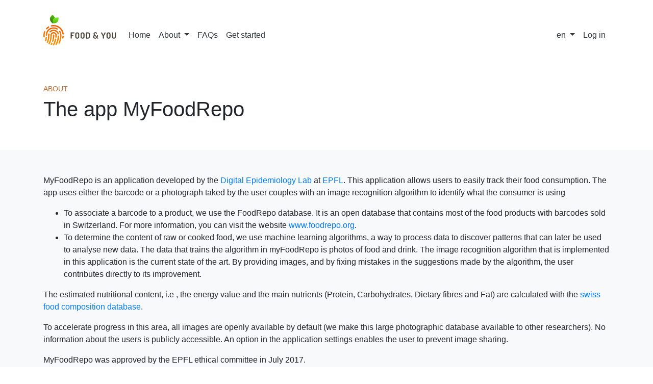

--- FILE ---
content_type: text/html; charset=utf-8
request_url: https://www.foodandyou.org/en/info/my_food_repo
body_size: 2670
content:
<!DOCTYPE html>
<html lang="en" class="h-100">
  <head>
    <title>Food & You | The app MyFoodRepo</title>
    <meta charset="UTF-8">
    <meta name="viewport" content="width=device-width, initial-scale=1">
    <meta name="keywords" content="">
    <meta name="description" content="Track your individual response to food and help to advance the science.">
    <meta property="og:title" content="FoodAndYou">
    <meta property="og:type" content="website">
    <meta property="og:description" content="Track your individual response to food and help to advance the science.">
    <meta name="msapplication-TileColor" content="#ffffff">
    <meta name="theme-color" content="#ffffff">

    <link rel="apple-touch-icon" type="image/png" href="/assets/favicon/apple-touch-icon-b2138cb8455c17ba45b85bae2fafc217ba8f0aa508adc655a84697bc772aebc2.png" sizes="180x180" />
    <link rel="icon" type="image/png" href="/assets/favicon/favicon-32x32-8f205670ad17bb0b3e52b06282f742d5194b77ea2669e24b043931ed7e1baf9d.png" sizes="32x32" />
    <link rel="icon" type="image/png" href="/assets/favicon/favicon-16x16-b995c185643ea50e9801a4aaf6cf5a2cee437bb313308fda92f0d121484f651b.png" sizes="16x16" />
    <link rel="mask-icon" type="image/svg" href="/assets/favicon/safari-pinned-tab-80b20c08bb102d793d55f8722fa1676ba35e7303c2231d6795ef22ce0ccafd69.svg" color="#c56f2f" />
    <meta name="csrf-param" content="authenticity_token" />
<meta name="csrf-token" content="RpTl7YuVEgHhDWX_ZCfrQS_HLsNBOdra7TF0XlM0jzCZFFKTSLLaeEFE348TcS9SHPCE41-YYQpsOMXg6GEARA" />
    

    <noscript>
      <div class="alert alert-danger" role="alert">

  
        <p>For full functionality of this site it is necessary to enable JavaScript.</p>

<p>Here are the <a href="https://www.enable-javascript.com/">instructions how to enable JavaScript in your web browser</a>.</p>



</div>
    </noscript>

    <script src="/assets/application-56f0bbd31ae23b98c4a2b093564cb8c670a84136e087c15493378c19df072750.js" data-turbo-track="reload" defer="defer"></script>
    <link rel="stylesheet" href="/assets/application-83cb6c8eb9fb5f472ce7c6bd76163c67ed797946a08660204c262447f263bafe.css" />
  </head>

  <body class="d-flex flex-column h-100">
    <nav class="navbar navbar-expand-lg navbar-light bg-white py-4 d-print-none">
  <div class="container">
    <a class="navbar-brand" href="/en">
      <img class="d-inline-block align-top" src="/assets/logo-foodandyou-95e6bff7e892cd034431af0b78d1fdf3fb05afa7f0c372d2453813408caead47.svg" />
</a>
    <button class="navbar-toggler" type="button" data-toggle="collapse" data-target="#navbarSupportedContent" aria-controls="navbarSupportedContent" aria-expanded="false" aria-label="Toggle navigation">
      <span class="navbar-toggler-icon"></span>
    </button>

    <div class="collapse navbar-collapse nav-align-with-logo" id="navbarSupportedContent">
      <ul class="navbar-nav mr-auto">
        <li class="nav-item active">
          <a class="nav-link text-dark" href="/en">Home</a>
        </li>
        <li class="nav-item dropdown">
          <a class="nav-link text-dark dropdown-toggle" href="#" role="button" data-toggle="dropdown" aria-expanded="false">
            About
          </a>
          <div class="dropdown-menu">
            <a class="dropdown-item" href="/en/info/sciences">Scientific basis</a>
            <a class="dropdown-item" href="/en/info/citizen_sciences">Citizen Science</a>
            <a class="dropdown-item" href="/en/info/my_food_repo">MyFoodRepo</a>
            <a class="dropdown-item" href="/en/info/team">Team</a>
          </div>
        </li>


        <li class="nav-item">
          <a class="nav-link text-dark" href="/en/info/faqs">FAQs</a>
        </li>

          <li class="nav-item">
            <a class="nav-link text-dark" href="/en/get-started">Get started</a>
          </li>

      </ul>

      <ul class="navbar-nav">
        <li class="nav-item dropdown">
          <a class="nav-link text-dark dropdown-toggle" href="#" role="button" data-toggle="dropdown" aria-expanded="false">
            en
          </a>
          <div class="dropdown-menu dropdown-menu-right">
              <a title="German" class="dropdown-item" href="/de/info/my_food_repo">Deutsch</a>
              <a title="English" class="dropdown-item" href="/en/info/my_food_repo">English</a>
              <a title="French" class="dropdown-item" href="/fr/info/my_food_repo">Français</a>
          </div>
        </li>

          <li class="nav-item">
            <a class="nav-link text-dark" href="/en/login">Log in</a>
          </li>
      </ul>
    </div>
  </div>
</nav>


    


    

<div class="container my-lg-5 my-md-3 mb-3">
  <div class="d-flex justify-content-between align-items-end">
    <div>
        <h4>About</h4>

      <h1>The app MyFoodRepo</h1>

    </div>

  </div>
</div>


<div class="bg-light flex-grow-1">
  <div class="container py-5">
    
  <p>MyFoodRepo is an application developed by the <a href="https://www.digitalepidemiologylab.org/">Digital Epidemiology Lab</a> at <a href="https://www.epfl.ch/en">EPFL</a>.
This application allows users to easily track their food consumption. The app uses either the barcode or a
photograph taked by the user couples with an image recognition algorithm to identify what the consumer is
using</p>

<ul>
  <li>To associate a barcode to a product, we use the FoodRepo database. It is an open database that contains most
of the food products with barcodes sold in Switzerland. For more information, you can visit the website
<a href="https://www.foodrepo.org/en">www.foodrepo.org</a>.</li>
  <li>To determine the content of raw or cooked food, we use machine learning algorithms, a way to process data to
discover patterns that can later be used to analyse new data. The data that trains the algorithm in myFoodRepo
is photos of food and drink. The image recognition algorithm that is implemented in this application is the
current state of the art. By providing images, and by fixing mistakes in the suggestions made by the
algorithm, the user contributes directly to its improvement.</li>
</ul>

<p>The estimated nutritional content, i.e , the energy value and the main nutrients (Protein, Carbohydrates,
Dietary fibres and Fat) are calculated with the <a href="https://valeursnutritives.ch">swiss food composition database</a>.</p>

<p>To accelerate progress in this area, all images are openly available by default (we make this large
photographic database available to other researchers). No information about the users is publicly accessible.
An option in the application settings enables the user to prevent image sharing.</p>

<p>MyFoodRepo was approved by the EPFL ethical committee in July 2017.</p>


  <img class="phone-screenshot" src="/assets/mfr-en-aff79402782bd37fae73b719c87220cbed137522cb2966ce446101227bc8b5bc.png" />

  </div>
</div>

<div class="bg-white">
  <div class="container py-5">
    
  <div class="d-print-none">
    <h4>More information</h4>
    <ul>
      <li><a href="/en/info/sciences">Scientific basis</a></li>
      <li><a href="/en/info/citizen_sciences">Citizen Science</a></li>
      <li><a href="/en/info/my_food_repo">MyFoodRepo</a></li>
      <li><a href="/en/info/team">Team</a></li>
    </ul>
  </div>

  </div>
</div>



    <div class="mt-auto">
      <footer class="d-print-none">
  <div class="bg-gray-200">
  <div class="container py-5">
    
    <div class="d-flex justify-content-between align-items-end">
      <div>
        <a class="text-dark" href="/en/contact-us">Contact us</a>&emsp;
        <a class="text-dark" href="/en/info/privacy">Confidentiality and Data policy</a><br>
        <span class="text-muted">© 2026 Food & You.</span>
      </div>

      <div class="text-right">
        <div class="mb-2"><img src="/assets/logo-epfl-925e666e5219c2df9e7b7c1219803585faa41b18044b6ceb6516224c219a5fd4.svg" /></div>
        <div class="text-muted">
          <p>A project by the <a class="text-dark" href="https://www.digitalepidemiologylab.org/">Digital Epidemiology Lab</a> at <a class="text-dark" href="https://www.epfl.ch/index.en.html">EPFL</a></p>

        </div>

        <div>
          <a href="https://twitter.com/foodandyou_ch">
            <span class="text-dark">Follow us on Twitter</span>
            <i class="bi-twitter "></i>

</a>        </div>
      </div>
    </div>

  </div>
</div>
</footer>

    </div>
  </body>
</html>


--- FILE ---
content_type: application/javascript
request_url: https://www.foodandyou.org/assets/application-56f0bbd31ae23b98c4a2b093564cb8c670a84136e087c15493378c19df072750.js
body_size: 255036
content:
(()=>{var Fp=Object.create;var Rs=Object.defineProperty;var Rp=Object.getOwnPropertyDescriptor;var Bp=Object.getOwnPropertyNames;var Hp=Object.getPrototypeOf,zp=Object.prototype.hasOwnProperty;var qp=(i,e,t)=>e in i?Rs(i,e,{enumerable:!0,configurable:!0,writable:!0,value:t}):i[e]=t;var Vt=(i,e)=>()=>(e||i((e={exports:{}}).exports,e),e.exports);var Wp=(i,e,t,o)=>{if(e&&typeof e=="object"||typeof e=="function")for(let r of Bp(e))!zp.call(i,r)&&r!==t&&Rs(i,r,{get:()=>e[r],enumerable:!(o=Rp(e,r))||o.enumerable});return i};var vi=(i,e,t)=>(t=i!=null?Fp(Hp(i)):{},Wp(e||!i||!i.__esModule?Rs(t,"default",{value:i,enumerable:!0}):t,i));var ti=(i,e,t)=>(qp(i,typeof e!="symbol"?e+"":e,t),t);var Do=Vt((xl,Mo)=>{(function(i,e){"use strict";typeof Mo=="object"&&typeof Mo.exports=="object"?Mo.exports=i.document?e(i,!0):function(t){if(!t.document)throw new Error("jQuery requires a window with a document");return e(t)}:e(i)})(typeof window<"u"?window:xl,function(i,e){"use strict";var t=[],o=Object.getPrototypeOf,r=t.slice,D=t.flat?function(n){return t.flat.call(n)}:function(n){return t.concat.apply([],n)},Q=t.push,J=t.indexOf,X={},it=X.toString,P=X.hasOwnProperty,L=P.toString,z=L.call(Object),m={},g=function(h){return typeof h=="function"&&typeof h.nodeType!="number"&&typeof h.item!="function"},S=function(h){return h!=null&&h===h.window},E=i.document,F={type:!0,src:!0,nonce:!0,noModule:!0};function A(n,h,w){w=w||E;var I,ot,ct=w.createElement("script");if(ct.text=n,h)for(I in F)ot=h[I]||h.getAttribute&&h.getAttribute(I),ot&&ct.setAttribute(I,ot);w.head.appendChild(ct).parentNode.removeChild(ct)}function N(n){return n==null?n+"":typeof n=="object"||typeof n=="function"?X[it.call(n)]||"object":typeof n}var B="3.6.0",s=function(n,h){return new s.fn.init(n,h)};s.fn=s.prototype={jquery:B,constructor:s,length:0,toArray:function(){return r.call(this)},get:function(n){return n==null?r.call(this):n<0?this[n+this.length]:this[n]},pushStack:function(n){var h=s.merge(this.constructor(),n);return h.prevObject=this,h},each:function(n){return s.each(this,n)},map:function(n){return this.pushStack(s.map(this,function(h,w){return n.call(h,w,h)}))},slice:function(){return this.pushStack(r.apply(this,arguments))},first:function(){return this.eq(0)},last:function(){return this.eq(-1)},even:function(){return this.pushStack(s.grep(this,function(n,h){return(h+1)%2}))},odd:function(){return this.pushStack(s.grep(this,function(n,h){return h%2}))},eq:function(n){var h=this.length,w=+n+(n<0?h:0);return this.pushStack(w>=0&&w<h?[this[w]]:[])},end:function(){return this.prevObject||this.constructor()},push:Q,sort:t.sort,splice:t.splice},s.extend=s.fn.extend=function(){var n,h,w,I,ot,ct,yt=arguments[0]||{},Dt=1,Pt=arguments.length,Bt=!1;for(typeof yt=="boolean"&&(Bt=yt,yt=arguments[Dt]||{},Dt++),typeof yt!="object"&&!g(yt)&&(yt={}),Dt===Pt&&(yt=this,Dt--);Dt<Pt;Dt++)if((n=arguments[Dt])!=null)for(h in n)I=n[h],!(h==="__proto__"||yt===I)&&(Bt&&I&&(s.isPlainObject(I)||(ot=Array.isArray(I)))?(w=yt[h],ot&&!Array.isArray(w)?ct=[]:!ot&&!s.isPlainObject(w)?ct={}:ct=w,ot=!1,yt[h]=s.extend(Bt,ct,I)):I!==void 0&&(yt[h]=I));return yt},s.extend({expando:"jQuery"+(B+Math.random()).replace(/\D/g,""),isReady:!0,error:function(n){throw new Error(n)},noop:function(){},isPlainObject:function(n){var h,w;return!n||it.call(n)!=="[object Object]"?!1:(h=o(n),h?(w=P.call(h,"constructor")&&h.constructor,typeof w=="function"&&L.call(w)===z):!0)},isEmptyObject:function(n){var h;for(h in n)return!1;return!0},globalEval:function(n,h,w){A(n,{nonce:h&&h.nonce},w)},each:function(n,h){var w,I=0;if(H(n))for(w=n.length;I<w&&h.call(n[I],I,n[I])!==!1;I++);else for(I in n)if(h.call(n[I],I,n[I])===!1)break;return n},makeArray:function(n,h){var w=h||[];return n!=null&&(H(Object(n))?s.merge(w,typeof n=="string"?[n]:n):Q.call(w,n)),w},inArray:function(n,h,w){return h==null?-1:J.call(h,n,w)},merge:function(n,h){for(var w=+h.length,I=0,ot=n.length;I<w;I++)n[ot++]=h[I];return n.length=ot,n},grep:function(n,h,w){for(var I,ot=[],ct=0,yt=n.length,Dt=!w;ct<yt;ct++)I=!h(n[ct],ct),I!==Dt&&ot.push(n[ct]);return ot},map:function(n,h,w){var I,ot,ct=0,yt=[];if(H(n))for(I=n.length;ct<I;ct++)ot=h(n[ct],ct,w),ot!=null&&yt.push(ot);else for(ct in n)ot=h(n[ct],ct,w),ot!=null&&yt.push(ot);return D(yt)},guid:1,support:m}),typeof Symbol=="function"&&(s.fn[Symbol.iterator]=t[Symbol.iterator]),s.each("Boolean Number String Function Array Date RegExp Object Error Symbol".split(" "),function(n,h){X["[object "+h+"]"]=h.toLowerCase()});function H(n){var h=!!n&&"length"in n&&n.length,w=N(n);return g(n)||S(n)?!1:w==="array"||h===0||typeof h=="number"&&h>0&&h-1 in n}var O=function(n){var h,w,I,ot,ct,yt,Dt,Pt,Bt,Yt,ee,Wt,Kt,ye,ke,ve,ri,ni,fi,qe="sizzle"+1*new Date,Te=n.document,gi=0,Ne=0,$e=Fr(),xr=Fr(),Ir=Fr(),Ti=Fr(),Zi=function(wt,Ot){return wt===Ot&&(ee=!0),0},tr={}.hasOwnProperty,mi=[],zi=mi.pop,bi=mi.push,Xi=mi.push,lr=mi.slice,er=function(wt,Ot){for(var Ft=0,Jt=wt.length;Ft<Jt;Ft++)if(wt[Ft]===Ot)return Ft;return-1},bn="checked|selected|async|autofocus|autoplay|controls|defer|disabled|hidden|ismap|loop|multiple|open|readonly|required|scoped",Re="[\\x20\\t\\r\\n\\f]",ir="(?:\\\\[\\da-fA-F]{1,6}"+Re+"?|\\\\[^\\r\\n\\f]|[\\w-]|[^\0-\\x7f])+",xo="\\["+Re+"*("+ir+")(?:"+Re+"*([*^$|!~]?=)"+Re+`*(?:'((?:\\\\.|[^\\\\'])*)'|"((?:\\\\.|[^\\\\"])*)"|(`+ir+"))|)"+Re+"*\\]",Cn=":("+ir+`)(?:\\((('((?:\\\\.|[^\\\\'])*)'|"((?:\\\\.|[^\\\\"])*)")|((?:\\\\.|[^\\\\()[\\]]|`+xo+")*)|.*)\\)|)",bo=new RegExp(Re+"+","g"),Ri=new RegExp("^"+Re+"+|((?:^|[^\\\\])(?:\\\\.)*)"+Re+"+$","g"),Ls=new RegExp("^"+Re+"*,"+Re+"*"),br=new RegExp("^"+Re+"*([>+~]|"+Re+")"+Re+"*"),Ni=new RegExp(Re+"|>"),Ps=new RegExp(Cn),Co=new RegExp("^"+ir+"$"),Nr={ID:new RegExp("^#("+ir+")"),CLASS:new RegExp("^\\.("+ir+")"),TAG:new RegExp("^("+ir+"|[*])"),ATTR:new RegExp("^"+xo),PSEUDO:new RegExp("^"+Cn),CHILD:new RegExp("^:(only|first|last|nth|nth-last)-(child|of-type)(?:\\("+Re+"*(even|odd|(([+-]|)(\\d*)n|)"+Re+"*(?:([+-]|)"+Re+"*(\\d+)|))"+Re+"*\\)|)","i"),bool:new RegExp("^(?:"+bn+")$","i"),needsContext:new RegExp("^"+Re+"*[>+~]|:(even|odd|eq|gt|lt|nth|first|last)(?:\\("+Re+"*((?:-\\d)?\\d*)"+Re+"*\\)|)(?=[^-]|$)","i")},Is=/HTML$/i,Cr=/^(?:input|select|textarea|button)$/i,Er=/^h\d$/i,qi=/^[^{]+\{\s*\[native \w/,En=/^(?:#([\w-]+)|(\w+)|\.([\w-]+))$/,wn=/[+~]/,Wi=new RegExp("\\\\[\\da-fA-F]{1,6}"+Re+"?|\\\\([^\\r\\n\\f])","g"),_i=function(wt,Ot){var Ft="0x"+wt.slice(1)-65536;return Ot||(Ft<0?String.fromCharCode(Ft+65536):String.fromCharCode(Ft>>10|55296,Ft&1023|56320))},jr=/([\0-\x1f\x7f]|^-?\d)|^-$|[^\0-\x1f\x7f-\uFFFF\w-]/g,Eo=function(wt,Ot){return Ot?wt==="\0"?"\uFFFD":wt.slice(0,-1)+"\\"+wt.charCodeAt(wt.length-1).toString(16)+" ":"\\"+wt},wo=function(){Wt()},Ns=Hr(function(wt){return wt.disabled===!0&&wt.nodeName.toLowerCase()==="fieldset"},{dir:"parentNode",next:"legend"});try{Xi.apply(mi=lr.call(Te.childNodes),Te.childNodes),mi[Te.childNodes.length].nodeType}catch{Xi={apply:mi.length?function(Ot,Ft){bi.apply(Ot,lr.call(Ft))}:function(Ot,Ft){for(var Jt=Ot.length,Ht=0;Ot[Jt++]=Ft[Ht++];);Ot.length=Jt-1}}}function Ge(wt,Ot,Ft,Jt){var Ht,Zt,te,he,fe,Ee,be,we=Ot&&Ot.ownerDocument,Pe=Ot?Ot.nodeType:9;if(Ft=Ft||[],typeof wt!="string"||!wt||Pe!==1&&Pe!==9&&Pe!==11)return Ft;if(!Jt&&(Wt(Ot),Ot=Ot||Kt,ke)){if(Pe!==11&&(fe=En.exec(wt)))if(Ht=fe[1]){if(Pe===9)if(te=Ot.getElementById(Ht)){if(te.id===Ht)return Ft.push(te),Ft}else return Ft;else if(we&&(te=we.getElementById(Ht))&&fi(Ot,te)&&te.id===Ht)return Ft.push(te),Ft}else{if(fe[2])return Xi.apply(Ft,Ot.getElementsByTagName(wt)),Ft;if((Ht=fe[3])&&w.getElementsByClassName&&Ot.getElementsByClassName)return Xi.apply(Ft,Ot.getElementsByClassName(Ht)),Ft}if(w.qsa&&!Ti[wt+" "]&&(!ve||!ve.test(wt))&&(Pe!==1||Ot.nodeName.toLowerCase()!=="object")){if(be=wt,we=Ot,Pe===1&&(Ni.test(wt)||br.test(wt))){for(we=wn.test(wt)&&Sn(Ot.parentNode)||Ot,(we!==Ot||!w.scope)&&((he=Ot.getAttribute("id"))?he=he.replace(jr,Eo):Ot.setAttribute("id",he=qe)),Ee=yt(wt),Zt=Ee.length;Zt--;)Ee[Zt]=(he?"#"+he:":scope")+" "+Br(Ee[Zt]);be=Ee.join(",")}try{return Xi.apply(Ft,we.querySelectorAll(be)),Ft}catch{Ti(wt,!0)}finally{he===qe&&Ot.removeAttribute("id")}}}return Pt(wt.replace(Ri,"$1"),Ot,Ft,Jt)}function Fr(){var wt=[];function Ot(Ft,Jt){return wt.push(Ft+" ")>I.cacheLength&&delete Ot[wt.shift()],Ot[Ft+" "]=Jt}return Ot}function ji(wt){return wt[qe]=!0,wt}function hi(wt){var Ot=Kt.createElement("fieldset");try{return!!wt(Ot)}catch{return!1}finally{Ot.parentNode&&Ot.parentNode.removeChild(Ot),Ot=null}}function $i(wt,Ot){for(var Ft=wt.split("|"),Jt=Ft.length;Jt--;)I.attrHandle[Ft[Jt]]=Ot}function So(wt,Ot){var Ft=Ot&&wt,Jt=Ft&&wt.nodeType===1&&Ot.nodeType===1&&wt.sourceIndex-Ot.sourceIndex;if(Jt)return Jt;if(Ft){for(;Ft=Ft.nextSibling;)if(Ft===Ot)return-1}return wt?1:-1}function Rr(wt){return function(Ot){var Ft=Ot.nodeName.toLowerCase();return Ft==="input"&&Ot.type===wt}}function Fi(wt){return function(Ot){var Ft=Ot.nodeName.toLowerCase();return(Ft==="input"||Ft==="button")&&Ot.type===wt}}function To(wt){return function(Ot){return"form"in Ot?Ot.parentNode&&Ot.disabled===!1?"label"in Ot?"label"in Ot.parentNode?Ot.parentNode.disabled===wt:Ot.disabled===wt:Ot.isDisabled===wt||Ot.isDisabled!==!wt&&Ns(Ot)===wt:Ot.disabled===wt:"label"in Ot?Ot.disabled===wt:!1}}function Ki(wt){return ji(function(Ot){return Ot=+Ot,ji(function(Ft,Jt){for(var Ht,Zt=wt([],Ft.length,Ot),te=Zt.length;te--;)Ft[Ht=Zt[te]]&&(Ft[Ht]=!(Jt[Ht]=Ft[Ht]))})})}function Sn(wt){return wt&&typeof wt.getElementsByTagName<"u"&&wt}w=Ge.support={},ct=Ge.isXML=function(wt){var Ot=wt&&wt.namespaceURI,Ft=wt&&(wt.ownerDocument||wt).documentElement;return!Is.test(Ot||Ft&&Ft.nodeName||"HTML")},Wt=Ge.setDocument=function(wt){var Ot,Ft,Jt=wt?wt.ownerDocument||wt:Te;return Jt==Kt||Jt.nodeType!==9||!Jt.documentElement||(Kt=Jt,ye=Kt.documentElement,ke=!ct(Kt),Te!=Kt&&(Ft=Kt.defaultView)&&Ft.top!==Ft&&(Ft.addEventListener?Ft.addEventListener("unload",wo,!1):Ft.attachEvent&&Ft.attachEvent("onunload",wo)),w.scope=hi(function(Ht){return ye.appendChild(Ht).appendChild(Kt.createElement("div")),typeof Ht.querySelectorAll<"u"&&!Ht.querySelectorAll(":scope fieldset div").length}),w.attributes=hi(function(Ht){return Ht.className="i",!Ht.getAttribute("className")}),w.getElementsByTagName=hi(function(Ht){return Ht.appendChild(Kt.createComment("")),!Ht.getElementsByTagName("*").length}),w.getElementsByClassName=qi.test(Kt.getElementsByClassName),w.getById=hi(function(Ht){return ye.appendChild(Ht).id=qe,!Kt.getElementsByName||!Kt.getElementsByName(qe).length}),w.getById?(I.filter.ID=function(Ht){var Zt=Ht.replace(Wi,_i);return function(te){return te.getAttribute("id")===Zt}},I.find.ID=function(Ht,Zt){if(typeof Zt.getElementById<"u"&&ke){var te=Zt.getElementById(Ht);return te?[te]:[]}}):(I.filter.ID=function(Ht){var Zt=Ht.replace(Wi,_i);return function(te){var he=typeof te.getAttributeNode<"u"&&te.getAttributeNode("id");return he&&he.value===Zt}},I.find.ID=function(Ht,Zt){if(typeof Zt.getElementById<"u"&&ke){var te,he,fe,Ee=Zt.getElementById(Ht);if(Ee){if(te=Ee.getAttributeNode("id"),te&&te.value===Ht)return[Ee];for(fe=Zt.getElementsByName(Ht),he=0;Ee=fe[he++];)if(te=Ee.getAttributeNode("id"),te&&te.value===Ht)return[Ee]}return[]}}),I.find.TAG=w.getElementsByTagName?function(Ht,Zt){if(typeof Zt.getElementsByTagName<"u")return Zt.getElementsByTagName(Ht);if(w.qsa)return Zt.querySelectorAll(Ht)}:function(Ht,Zt){var te,he=[],fe=0,Ee=Zt.getElementsByTagName(Ht);if(Ht==="*"){for(;te=Ee[fe++];)te.nodeType===1&&he.push(te);return he}return Ee},I.find.CLASS=w.getElementsByClassName&&function(Ht,Zt){if(typeof Zt.getElementsByClassName<"u"&&ke)return Zt.getElementsByClassName(Ht)},ri=[],ve=[],(w.qsa=qi.test(Kt.querySelectorAll))&&(hi(function(Ht){var Zt;ye.appendChild(Ht).innerHTML="<a id='"+qe+"'></a><select id='"+qe+"-\r\\' msallowcapture=''><option selected=''></option></select>",Ht.querySelectorAll("[msallowcapture^='']").length&&ve.push("[*^$]="+Re+`*(?:''|"")`),Ht.querySelectorAll("[selected]").length||ve.push("\\["+Re+"*(?:value|"+bn+")"),Ht.querySelectorAll("[id~="+qe+"-]").length||ve.push("~="),Zt=Kt.createElement("input"),Zt.setAttribute("name",""),Ht.appendChild(Zt),Ht.querySelectorAll("[name='']").length||ve.push("\\["+Re+"*name"+Re+"*="+Re+`*(?:''|"")`),Ht.querySelectorAll(":checked").length||ve.push(":checked"),Ht.querySelectorAll("a#"+qe+"+*").length||ve.push(".#.+[+~]"),Ht.querySelectorAll("\\\f"),ve.push("[\\r\\n\\f]")}),hi(function(Ht){Ht.innerHTML="<a href='' disabled='disabled'></a><select disabled='disabled'><option/></select>";var Zt=Kt.createElement("input");Zt.setAttribute("type","hidden"),Ht.appendChild(Zt).setAttribute("name","D"),Ht.querySelectorAll("[name=d]").length&&ve.push("name"+Re+"*[*^$|!~]?="),Ht.querySelectorAll(":enabled").length!==2&&ve.push(":enabled",":disabled"),ye.appendChild(Ht).disabled=!0,Ht.querySelectorAll(":disabled").length!==2&&ve.push(":enabled",":disabled"),Ht.querySelectorAll("*,:x"),ve.push(",.*:")})),(w.matchesSelector=qi.test(ni=ye.matches||ye.webkitMatchesSelector||ye.mozMatchesSelector||ye.oMatchesSelector||ye.msMatchesSelector))&&hi(function(Ht){w.disconnectedMatch=ni.call(Ht,"*"),ni.call(Ht,"[s!='']:x"),ri.push("!=",Cn)}),ve=ve.length&&new RegExp(ve.join("|")),ri=ri.length&&new RegExp(ri.join("|")),Ot=qi.test(ye.compareDocumentPosition),fi=Ot||qi.test(ye.contains)?function(Ht,Zt){var te=Ht.nodeType===9?Ht.documentElement:Ht,he=Zt&&Zt.parentNode;return Ht===he||!!(he&&he.nodeType===1&&(te.contains?te.contains(he):Ht.compareDocumentPosition&&Ht.compareDocumentPosition(he)&16))}:function(Ht,Zt){if(Zt){for(;Zt=Zt.parentNode;)if(Zt===Ht)return!0}return!1},Zi=Ot?function(Ht,Zt){if(Ht===Zt)return ee=!0,0;var te=!Ht.compareDocumentPosition-!Zt.compareDocumentPosition;return te||(te=(Ht.ownerDocument||Ht)==(Zt.ownerDocument||Zt)?Ht.compareDocumentPosition(Zt):1,te&1||!w.sortDetached&&Zt.compareDocumentPosition(Ht)===te?Ht==Kt||Ht.ownerDocument==Te&&fi(Te,Ht)?-1:Zt==Kt||Zt.ownerDocument==Te&&fi(Te,Zt)?1:Yt?er(Yt,Ht)-er(Yt,Zt):0:te&4?-1:1)}:function(Ht,Zt){if(Ht===Zt)return ee=!0,0;var te,he=0,fe=Ht.parentNode,Ee=Zt.parentNode,be=[Ht],we=[Zt];if(!fe||!Ee)return Ht==Kt?-1:Zt==Kt?1:fe?-1:Ee?1:Yt?er(Yt,Ht)-er(Yt,Zt):0;if(fe===Ee)return So(Ht,Zt);for(te=Ht;te=te.parentNode;)be.unshift(te);for(te=Zt;te=te.parentNode;)we.unshift(te);for(;be[he]===we[he];)he++;return he?So(be[he],we[he]):be[he]==Te?-1:we[he]==Te?1:0}),Kt},Ge.matches=function(wt,Ot){return Ge(wt,null,null,Ot)},Ge.matchesSelector=function(wt,Ot){if(Wt(wt),w.matchesSelector&&ke&&!Ti[Ot+" "]&&(!ri||!ri.test(Ot))&&(!ve||!ve.test(Ot)))try{var Ft=ni.call(wt,Ot);if(Ft||w.disconnectedMatch||wt.document&&wt.document.nodeType!==11)return Ft}catch{Ti(Ot,!0)}return Ge(Ot,Kt,null,[wt]).length>0},Ge.contains=function(wt,Ot){return(wt.ownerDocument||wt)!=Kt&&Wt(wt),fi(wt,Ot)},Ge.attr=function(wt,Ot){(wt.ownerDocument||wt)!=Kt&&Wt(wt);var Ft=I.attrHandle[Ot.toLowerCase()],Jt=Ft&&tr.call(I.attrHandle,Ot.toLowerCase())?Ft(wt,Ot,!ke):void 0;return Jt!==void 0?Jt:w.attributes||!ke?wt.getAttribute(Ot):(Jt=wt.getAttributeNode(Ot))&&Jt.specified?Jt.value:null},Ge.escape=function(wt){return(wt+"").replace(jr,Eo)},Ge.error=function(wt){throw new Error("Syntax error, unrecognized expression: "+wt)},Ge.uniqueSort=function(wt){var Ot,Ft=[],Jt=0,Ht=0;if(ee=!w.detectDuplicates,Yt=!w.sortStable&&wt.slice(0),wt.sort(Zi),ee){for(;Ot=wt[Ht++];)Ot===wt[Ht]&&(Jt=Ft.push(Ht));for(;Jt--;)wt.splice(Ft[Jt],1)}return Yt=null,wt},ot=Ge.getText=function(wt){var Ot,Ft="",Jt=0,Ht=wt.nodeType;if(Ht){if(Ht===1||Ht===9||Ht===11){if(typeof wt.textContent=="string")return wt.textContent;for(wt=wt.firstChild;wt;wt=wt.nextSibling)Ft+=ot(wt)}else if(Ht===3||Ht===4)return wt.nodeValue}else for(;Ot=wt[Jt++];)Ft+=ot(Ot);return Ft},I=Ge.selectors={cacheLength:50,createPseudo:ji,match:Nr,attrHandle:{},find:{},relative:{">":{dir:"parentNode",first:!0}," ":{dir:"parentNode"},"+":{dir:"previousSibling",first:!0},"~":{dir:"previousSibling"}},preFilter:{ATTR:function(wt){return wt[1]=wt[1].replace(Wi,_i),wt[3]=(wt[3]||wt[4]||wt[5]||"").replace(Wi,_i),wt[2]==="~="&&(wt[3]=" "+wt[3]+" "),wt.slice(0,4)},CHILD:function(wt){return wt[1]=wt[1].toLowerCase(),wt[1].slice(0,3)==="nth"?(wt[3]||Ge.error(wt[0]),wt[4]=+(wt[4]?wt[5]+(wt[6]||1):2*(wt[3]==="even"||wt[3]==="odd")),wt[5]=+(wt[7]+wt[8]||wt[3]==="odd")):wt[3]&&Ge.error(wt[0]),wt},PSEUDO:function(wt){var Ot,Ft=!wt[6]&&wt[2];return Nr.CHILD.test(wt[0])?null:(wt[3]?wt[2]=wt[4]||wt[5]||"":Ft&&Ps.test(Ft)&&(Ot=yt(Ft,!0))&&(Ot=Ft.indexOf(")",Ft.length-Ot)-Ft.length)&&(wt[0]=wt[0].slice(0,Ot),wt[2]=Ft.slice(0,Ot)),wt.slice(0,3))}},filter:{TAG:function(wt){var Ot=wt.replace(Wi,_i).toLowerCase();return wt==="*"?function(){return!0}:function(Ft){return Ft.nodeName&&Ft.nodeName.toLowerCase()===Ot}},CLASS:function(wt){var Ot=$e[wt+" "];return Ot||(Ot=new RegExp("(^|"+Re+")"+wt+"("+Re+"|$)"))&&$e(wt,function(Ft){return Ot.test(typeof Ft.className=="string"&&Ft.className||typeof Ft.getAttribute<"u"&&Ft.getAttribute("class")||"")})},ATTR:function(wt,Ot,Ft){return function(Jt){var Ht=Ge.attr(Jt,wt);return Ht==null?Ot==="!=":Ot?(Ht+="",Ot==="="?Ht===Ft:Ot==="!="?Ht!==Ft:Ot==="^="?Ft&&Ht.indexOf(Ft)===0:Ot==="*="?Ft&&Ht.indexOf(Ft)>-1:Ot==="$="?Ft&&Ht.slice(-Ft.length)===Ft:Ot==="~="?(" "+Ht.replace(bo," ")+" ").indexOf(Ft)>-1:Ot==="|="?Ht===Ft||Ht.slice(0,Ft.length+1)===Ft+"-":!1):!0}},CHILD:function(wt,Ot,Ft,Jt,Ht){var Zt=wt.slice(0,3)!=="nth",te=wt.slice(-4)!=="last",he=Ot==="of-type";return Jt===1&&Ht===0?function(fe){return!!fe.parentNode}:function(fe,Ee,be){var we,Pe,Ve,Ce,oi,ui,Ai=Zt!==te?"nextSibling":"previousSibling",Ke=fe.parentNode,wr=he&&fe.nodeName.toLowerCase(),ur=!be&&!he,ki=!1;if(Ke){if(Zt){for(;Ai;){for(Ce=fe;Ce=Ce[Ai];)if(he?Ce.nodeName.toLowerCase()===wr:Ce.nodeType===1)return!1;ui=Ai=wt==="only"&&!ui&&"nextSibling"}return!0}if(ui=[te?Ke.firstChild:Ke.lastChild],te&&ur){for(Ce=Ke,Ve=Ce[qe]||(Ce[qe]={}),Pe=Ve[Ce.uniqueID]||(Ve[Ce.uniqueID]={}),we=Pe[wt]||[],oi=we[0]===gi&&we[1],ki=oi&&we[2],Ce=oi&&Ke.childNodes[oi];Ce=++oi&&Ce&&Ce[Ai]||(ki=oi=0)||ui.pop();)if(Ce.nodeType===1&&++ki&&Ce===fe){Pe[wt]=[gi,oi,ki];break}}else if(ur&&(Ce=fe,Ve=Ce[qe]||(Ce[qe]={}),Pe=Ve[Ce.uniqueID]||(Ve[Ce.uniqueID]={}),we=Pe[wt]||[],oi=we[0]===gi&&we[1],ki=oi),ki===!1)for(;(Ce=++oi&&Ce&&Ce[Ai]||(ki=oi=0)||ui.pop())&&!((he?Ce.nodeName.toLowerCase()===wr:Ce.nodeType===1)&&++ki&&(ur&&(Ve=Ce[qe]||(Ce[qe]={}),Pe=Ve[Ce.uniqueID]||(Ve[Ce.uniqueID]={}),Pe[wt]=[gi,ki]),Ce===fe)););return ki-=Ht,ki===Jt||ki%Jt===0&&ki/Jt>=0}}},PSEUDO:function(wt,Ot){var Ft,Jt=I.pseudos[wt]||I.setFilters[wt.toLowerCase()]||Ge.error("unsupported pseudo: "+wt);return Jt[qe]?Jt(Ot):Jt.length>1?(Ft=[wt,wt,"",Ot],I.setFilters.hasOwnProperty(wt.toLowerCase())?ji(function(Ht,Zt){for(var te,he=Jt(Ht,Ot),fe=he.length;fe--;)te=er(Ht,he[fe]),Ht[te]=!(Zt[te]=he[fe])}):function(Ht){return Jt(Ht,0,Ft)}):Jt}},pseudos:{not:ji(function(wt){var Ot=[],Ft=[],Jt=Dt(wt.replace(Ri,"$1"));return Jt[qe]?ji(function(Ht,Zt,te,he){for(var fe,Ee=Jt(Ht,null,he,[]),be=Ht.length;be--;)(fe=Ee[be])&&(Ht[be]=!(Zt[be]=fe))}):function(Ht,Zt,te){return Ot[0]=Ht,Jt(Ot,null,te,Ft),Ot[0]=null,!Ft.pop()}}),has:ji(function(wt){return function(Ot){return Ge(wt,Ot).length>0}}),contains:ji(function(wt){return wt=wt.replace(Wi,_i),function(Ot){return(Ot.textContent||ot(Ot)).indexOf(wt)>-1}}),lang:ji(function(wt){return Co.test(wt||"")||Ge.error("unsupported lang: "+wt),wt=wt.replace(Wi,_i).toLowerCase(),function(Ot){var Ft;do if(Ft=ke?Ot.lang:Ot.getAttribute("xml:lang")||Ot.getAttribute("lang"))return Ft=Ft.toLowerCase(),Ft===wt||Ft.indexOf(wt+"-")===0;while((Ot=Ot.parentNode)&&Ot.nodeType===1);return!1}}),target:function(wt){var Ot=n.location&&n.location.hash;return Ot&&Ot.slice(1)===wt.id},root:function(wt){return wt===ye},focus:function(wt){return wt===Kt.activeElement&&(!Kt.hasFocus||Kt.hasFocus())&&!!(wt.type||wt.href||~wt.tabIndex)},enabled:To(!1),disabled:To(!0),checked:function(wt){var Ot=wt.nodeName.toLowerCase();return Ot==="input"&&!!wt.checked||Ot==="option"&&!!wt.selected},selected:function(wt){return wt.parentNode&&wt.parentNode.selectedIndex,wt.selected===!0},empty:function(wt){for(wt=wt.firstChild;wt;wt=wt.nextSibling)if(wt.nodeType<6)return!1;return!0},parent:function(wt){return!I.pseudos.empty(wt)},header:function(wt){return Er.test(wt.nodeName)},input:function(wt){return Cr.test(wt.nodeName)},button:function(wt){var Ot=wt.nodeName.toLowerCase();return Ot==="input"&&wt.type==="button"||Ot==="button"},text:function(wt){var Ot;return wt.nodeName.toLowerCase()==="input"&&wt.type==="text"&&((Ot=wt.getAttribute("type"))==null||Ot.toLowerCase()==="text")},first:Ki(function(){return[0]}),last:Ki(function(wt,Ot){return[Ot-1]}),eq:Ki(function(wt,Ot,Ft){return[Ft<0?Ft+Ot:Ft]}),even:Ki(function(wt,Ot){for(var Ft=0;Ft<Ot;Ft+=2)wt.push(Ft);return wt}),odd:Ki(function(wt,Ot){for(var Ft=1;Ft<Ot;Ft+=2)wt.push(Ft);return wt}),lt:Ki(function(wt,Ot,Ft){for(var Jt=Ft<0?Ft+Ot:Ft>Ot?Ot:Ft;--Jt>=0;)wt.push(Jt);return wt}),gt:Ki(function(wt,Ot,Ft){for(var Jt=Ft<0?Ft+Ot:Ft;++Jt<Ot;)wt.push(Jt);return wt})}},I.pseudos.nth=I.pseudos.eq;for(h in{radio:!0,checkbox:!0,file:!0,password:!0,image:!0})I.pseudos[h]=Rr(h);for(h in{submit:!0,reset:!0})I.pseudos[h]=Fi(h);function _o(){}_o.prototype=I.filters=I.pseudos,I.setFilters=new _o,yt=Ge.tokenize=function(wt,Ot){var Ft,Jt,Ht,Zt,te,he,fe,Ee=xr[wt+" "];if(Ee)return Ot?0:Ee.slice(0);for(te=wt,he=[],fe=I.preFilter;te;){(!Ft||(Jt=Ls.exec(te)))&&(Jt&&(te=te.slice(Jt[0].length)||te),he.push(Ht=[])),Ft=!1,(Jt=br.exec(te))&&(Ft=Jt.shift(),Ht.push({value:Ft,type:Jt[0].replace(Ri," ")}),te=te.slice(Ft.length));for(Zt in I.filter)(Jt=Nr[Zt].exec(te))&&(!fe[Zt]||(Jt=fe[Zt](Jt)))&&(Ft=Jt.shift(),Ht.push({value:Ft,type:Zt,matches:Jt}),te=te.slice(Ft.length));if(!Ft)break}return Ot?te.length:te?Ge.error(wt):xr(wt,he).slice(0)};function Br(wt){for(var Ot=0,Ft=wt.length,Jt="";Ot<Ft;Ot++)Jt+=wt[Ot].value;return Jt}function Hr(wt,Ot,Ft){var Jt=Ot.dir,Ht=Ot.next,Zt=Ht||Jt,te=Ft&&Zt==="parentNode",he=Ne++;return Ot.first?function(fe,Ee,be){for(;fe=fe[Jt];)if(fe.nodeType===1||te)return wt(fe,Ee,be);return!1}:function(fe,Ee,be){var we,Pe,Ve,Ce=[gi,he];if(be){for(;fe=fe[Jt];)if((fe.nodeType===1||te)&&wt(fe,Ee,be))return!0}else for(;fe=fe[Jt];)if(fe.nodeType===1||te)if(Ve=fe[qe]||(fe[qe]={}),Pe=Ve[fe.uniqueID]||(Ve[fe.uniqueID]={}),Ht&&Ht===fe.nodeName.toLowerCase())fe=fe[Jt]||fe;else{if((we=Pe[Zt])&&we[0]===gi&&we[1]===he)return Ce[2]=we[2];if(Pe[Zt]=Ce,Ce[2]=wt(fe,Ee,be))return!0}return!1}}function Tn(wt){return wt.length>1?function(Ot,Ft,Jt){for(var Ht=wt.length;Ht--;)if(!wt[Ht](Ot,Ft,Jt))return!1;return!0}:wt[0]}function js(wt,Ot,Ft){for(var Jt=0,Ht=Ot.length;Jt<Ht;Jt++)Ge(wt,Ot[Jt],Ft);return Ft}function zr(wt,Ot,Ft,Jt,Ht){for(var Zt,te=[],he=0,fe=wt.length,Ee=Ot!=null;he<fe;he++)(Zt=wt[he])&&(!Ft||Ft(Zt,Jt,Ht))&&(te.push(Zt),Ee&&Ot.push(he));return te}function _n(wt,Ot,Ft,Jt,Ht,Zt){return Jt&&!Jt[qe]&&(Jt=_n(Jt)),Ht&&!Ht[qe]&&(Ht=_n(Ht,Zt)),ji(function(te,he,fe,Ee){var be,we,Pe,Ve=[],Ce=[],oi=he.length,ui=te||js(Ot||"*",fe.nodeType?[fe]:fe,[]),Ai=wt&&(te||!Ot)?zr(ui,Ve,wt,fe,Ee):ui,Ke=Ft?Ht||(te?wt:oi||Jt)?[]:he:Ai;if(Ft&&Ft(Ai,Ke,fe,Ee),Jt)for(be=zr(Ke,Ce),Jt(be,[],fe,Ee),we=be.length;we--;)(Pe=be[we])&&(Ke[Ce[we]]=!(Ai[Ce[we]]=Pe));if(te){if(Ht||wt){if(Ht){for(be=[],we=Ke.length;we--;)(Pe=Ke[we])&&be.push(Ai[we]=Pe);Ht(null,Ke=[],be,Ee)}for(we=Ke.length;we--;)(Pe=Ke[we])&&(be=Ht?er(te,Pe):Ve[we])>-1&&(te[be]=!(he[be]=Pe))}}else Ke=zr(Ke===he?Ke.splice(oi,Ke.length):Ke),Ht?Ht(null,he,Ke,Ee):Xi.apply(he,Ke)})}function hr(wt){for(var Ot,Ft,Jt,Ht=wt.length,Zt=I.relative[wt[0].type],te=Zt||I.relative[" "],he=Zt?1:0,fe=Hr(function(we){return we===Ot},te,!0),Ee=Hr(function(we){return er(Ot,we)>-1},te,!0),be=[function(we,Pe,Ve){var Ce=!Zt&&(Ve||Pe!==Bt)||((Ot=Pe).nodeType?fe(we,Pe,Ve):Ee(we,Pe,Ve));return Ot=null,Ce}];he<Ht;he++)if(Ft=I.relative[wt[he].type])be=[Hr(Tn(be),Ft)];else{if(Ft=I.filter[wt[he].type].apply(null,wt[he].matches),Ft[qe]){for(Jt=++he;Jt<Ht&&!I.relative[wt[Jt].type];Jt++);return _n(he>1&&Tn(be),he>1&&Br(wt.slice(0,he-1).concat({value:wt[he-2].type===" "?"*":""})).replace(Ri,"$1"),Ft,he<Jt&&hr(wt.slice(he,Jt)),Jt<Ht&&hr(wt=wt.slice(Jt)),Jt<Ht&&Br(wt))}be.push(Ft)}return Tn(be)}function rr(wt,Ot){var Ft=Ot.length>0,Jt=wt.length>0,Ht=function(Zt,te,he,fe,Ee){var be,we,Pe,Ve=0,Ce="0",oi=Zt&&[],ui=[],Ai=Bt,Ke=Zt||Jt&&I.find.TAG("*",Ee),wr=gi+=Ai==null?1:Math.random()||.1,ur=Ke.length;for(Ee&&(Bt=te==Kt||te||Ee);Ce!==ur&&(be=Ke[Ce])!=null;Ce++){if(Jt&&be){for(we=0,!te&&be.ownerDocument!=Kt&&(Wt(be),he=!ke);Pe=wt[we++];)if(Pe(be,te||Kt,he)){fe.push(be);break}Ee&&(gi=wr)}Ft&&((be=!Pe&&be)&&Ve--,Zt&&oi.push(be))}if(Ve+=Ce,Ft&&Ce!==Ve){for(we=0;Pe=Ot[we++];)Pe(oi,ui,te,he);if(Zt){if(Ve>0)for(;Ce--;)oi[Ce]||ui[Ce]||(ui[Ce]=zi.call(fe));ui=zr(ui)}Xi.apply(fe,ui),Ee&&!Zt&&ui.length>0&&Ve+Ot.length>1&&Ge.uniqueSort(fe)}return Ee&&(gi=wr,Bt=Ai),oi};return Ft?ji(Ht):Ht}return Dt=Ge.compile=function(wt,Ot){var Ft,Jt=[],Ht=[],Zt=Ir[wt+" "];if(!Zt){for(Ot||(Ot=yt(wt)),Ft=Ot.length;Ft--;)Zt=hr(Ot[Ft]),Zt[qe]?Jt.push(Zt):Ht.push(Zt);Zt=Ir(wt,rr(Ht,Jt)),Zt.selector=wt}return Zt},Pt=Ge.select=function(wt,Ot,Ft,Jt){var Ht,Zt,te,he,fe,Ee=typeof wt=="function"&&wt,be=!Jt&&yt(wt=Ee.selector||wt);if(Ft=Ft||[],be.length===1){if(Zt=be[0]=be[0].slice(0),Zt.length>2&&(te=Zt[0]).type==="ID"&&Ot.nodeType===9&&ke&&I.relative[Zt[1].type]){if(Ot=(I.find.ID(te.matches[0].replace(Wi,_i),Ot)||[])[0],Ot)Ee&&(Ot=Ot.parentNode);else return Ft;wt=wt.slice(Zt.shift().value.length)}for(Ht=Nr.needsContext.test(wt)?0:Zt.length;Ht--&&(te=Zt[Ht],!I.relative[he=te.type]);)if((fe=I.find[he])&&(Jt=fe(te.matches[0].replace(Wi,_i),wn.test(Zt[0].type)&&Sn(Ot.parentNode)||Ot))){if(Zt.splice(Ht,1),wt=Jt.length&&Br(Zt),!wt)return Xi.apply(Ft,Jt),Ft;break}}return(Ee||Dt(wt,be))(Jt,Ot,!ke,Ft,!Ot||wn.test(wt)&&Sn(Ot.parentNode)||Ot),Ft},w.sortStable=qe.split("").sort(Zi).join("")===qe,w.detectDuplicates=!!ee,Wt(),w.sortDetached=hi(function(wt){return wt.compareDocumentPosition(Kt.createElement("fieldset"))&1}),hi(function(wt){return wt.innerHTML="<a href='#'></a>",wt.firstChild.getAttribute("href")==="#"})||$i("type|href|height|width",function(wt,Ot,Ft){if(!Ft)return wt.getAttribute(Ot,Ot.toLowerCase()==="type"?1:2)}),(!w.attributes||!hi(function(wt){return wt.innerHTML="<input/>",wt.firstChild.setAttribute("value",""),wt.firstChild.getAttribute("value")===""}))&&$i("value",function(wt,Ot,Ft){if(!Ft&&wt.nodeName.toLowerCase()==="input")return wt.defaultValue}),hi(function(wt){return wt.getAttribute("disabled")==null})||$i(bn,function(wt,Ot,Ft){var Jt;if(!Ft)return wt[Ot]===!0?Ot.toLowerCase():(Jt=wt.getAttributeNode(Ot))&&Jt.specified?Jt.value:null}),Ge}(i);s.find=O,s.expr=O.selectors,s.expr[":"]=s.expr.pseudos,s.uniqueSort=s.unique=O.uniqueSort,s.text=O.getText,s.isXMLDoc=O.isXML,s.contains=O.contains,s.escapeSelector=O.escape;var M=function(n,h,w){for(var I=[],ot=w!==void 0;(n=n[h])&&n.nodeType!==9;)if(n.nodeType===1){if(ot&&s(n).is(w))break;I.push(n)}return I},R=function(n,h){for(var w=[];n;n=n.nextSibling)n.nodeType===1&&n!==h&&w.push(n);return w},c=s.expr.match.needsContext;function v(n,h){return n.nodeName&&n.nodeName.toLowerCase()===h.toLowerCase()}var u=/^<([a-z][^\/\0>:\x20\t\r\n\f]*)[\x20\t\r\n\f]*\/?>(?:<\/\1>|)$/i;function _(n,h,w){return g(h)?s.grep(n,function(I,ot){return!!h.call(I,ot,I)!==w}):h.nodeType?s.grep(n,function(I){return I===h!==w}):typeof h!="string"?s.grep(n,function(I){return J.call(h,I)>-1!==w}):s.filter(h,n,w)}s.filter=function(n,h,w){var I=h[0];return w&&(n=":not("+n+")"),h.length===1&&I.nodeType===1?s.find.matchesSelector(I,n)?[I]:[]:s.find.matches(n,s.grep(h,function(ot){return ot.nodeType===1}))},s.fn.extend({find:function(n){var h,w,I=this.length,ot=this;if(typeof n!="string")return this.pushStack(s(n).filter(function(){for(h=0;h<I;h++)if(s.contains(ot[h],this))return!0}));for(w=this.pushStack([]),h=0;h<I;h++)s.find(n,ot[h],w);return I>1?s.uniqueSort(w):w},filter:function(n){return this.pushStack(_(this,n||[],!1))},not:function(n){return this.pushStack(_(this,n||[],!0))},is:function(n){return!!_(this,typeof n=="string"&&c.test(n)?s(n):n||[],!1).length}});var l,f=/^(?:\s*(<[\w\W]+>)[^>]*|#([\w-]+))$/,y=s.fn.init=function(n,h,w){var I,ot;if(!n)return this;if(w=w||l,typeof n=="string")if(n[0]==="<"&&n[n.length-1]===">"&&n.length>=3?I=[null,n,null]:I=f.exec(n),I&&(I[1]||!h))if(I[1]){if(h=h instanceof s?h[0]:h,s.merge(this,s.parseHTML(I[1],h&&h.nodeType?h.ownerDocument||h:E,!0)),u.test(I[1])&&s.isPlainObject(h))for(I in h)g(this[I])?this[I](h[I]):this.attr(I,h[I]);return this}else return ot=E.getElementById(I[2]),ot&&(this[0]=ot,this.length=1),this;else return!h||h.jquery?(h||w).find(n):this.constructor(h).find(n);else{if(n.nodeType)return this[0]=n,this.length=1,this;if(g(n))return w.ready!==void 0?w.ready(n):n(s)}return s.makeArray(n,this)};y.prototype=s.fn,l=s(E);var d=/^(?:parents|prev(?:Until|All))/,j={children:!0,contents:!0,next:!0,prev:!0};s.fn.extend({has:function(n){var h=s(n,this),w=h.length;return this.filter(function(){for(var I=0;I<w;I++)if(s.contains(this,h[I]))return!0})},closest:function(n,h){var w,I=0,ot=this.length,ct=[],yt=typeof n!="string"&&s(n);if(!c.test(n)){for(;I<ot;I++)for(w=this[I];w&&w!==h;w=w.parentNode)if(w.nodeType<11&&(yt?yt.index(w)>-1:w.nodeType===1&&s.find.matchesSelector(w,n))){ct.push(w);break}}return this.pushStack(ct.length>1?s.uniqueSort(ct):ct)},index:function(n){return n?typeof n=="string"?J.call(s(n),this[0]):J.call(this,n.jquery?n[0]:n):this[0]&&this[0].parentNode?this.first().prevAll().length:-1},add:function(n,h){return this.pushStack(s.uniqueSort(s.merge(this.get(),s(n,h))))},addBack:function(n){return this.add(n==null?this.prevObject:this.prevObject.filter(n))}});function U(n,h){for(;(n=n[h])&&n.nodeType!==1;);return n}s.each({parent:function(n){var h=n.parentNode;return h&&h.nodeType!==11?h:null},parents:function(n){return M(n,"parentNode")},parentsUntil:function(n,h,w){return M(n,"parentNode",w)},next:function(n){return U(n,"nextSibling")},prev:function(n){return U(n,"previousSibling")},nextAll:function(n){return M(n,"nextSibling")},prevAll:function(n){return M(n,"previousSibling")},nextUntil:function(n,h,w){return M(n,"nextSibling",w)},prevUntil:function(n,h,w){return M(n,"previousSibling",w)},siblings:function(n){return R((n.parentNode||{}).firstChild,n)},children:function(n){return R(n.firstChild)},contents:function(n){return n.contentDocument!=null&&o(n.contentDocument)?n.contentDocument:(v(n,"template")&&(n=n.content||n),s.merge([],n.childNodes))}},function(n,h){s.fn[n]=function(w,I){var ot=s.map(this,h,w);return n.slice(-5)!=="Until"&&(I=w),I&&typeof I=="string"&&(ot=s.filter(I,ot)),this.length>1&&(j[n]||s.uniqueSort(ot),d.test(n)&&ot.reverse()),this.pushStack(ot)}});var st=/[^\x20\t\r\n\f]+/g;function ft(n){var h={};return s.each(n.match(st)||[],function(w,I){h[I]=!0}),h}s.Callbacks=function(n){n=typeof n=="string"?ft(n):s.extend({},n);var h,w,I,ot,ct=[],yt=[],Dt=-1,Pt=function(){for(ot=ot||n.once,I=h=!0;yt.length;Dt=-1)for(w=yt.shift();++Dt<ct.length;)ct[Dt].apply(w[0],w[1])===!1&&n.stopOnFalse&&(Dt=ct.length,w=!1);n.memory||(w=!1),h=!1,ot&&(w?ct=[]:ct="")},Bt={add:function(){return ct&&(w&&!h&&(Dt=ct.length-1,yt.push(w)),function Yt(ee){s.each(ee,function(Wt,Kt){g(Kt)?(!n.unique||!Bt.has(Kt))&&ct.push(Kt):Kt&&Kt.length&&N(Kt)!=="string"&&Yt(Kt)})}(arguments),w&&!h&&Pt()),this},remove:function(){return s.each(arguments,function(Yt,ee){for(var Wt;(Wt=s.inArray(ee,ct,Wt))>-1;)ct.splice(Wt,1),Wt<=Dt&&Dt--}),this},has:function(Yt){return Yt?s.inArray(Yt,ct)>-1:ct.length>0},empty:function(){return ct&&(ct=[]),this},disable:function(){return ot=yt=[],ct=w="",this},disabled:function(){return!ct},lock:function(){return ot=yt=[],!w&&!h&&(ct=w=""),this},locked:function(){return!!ot},fireWith:function(Yt,ee){return ot||(ee=ee||[],ee=[Yt,ee.slice?ee.slice():ee],yt.push(ee),h||Pt()),this},fire:function(){return Bt.fireWith(this,arguments),this},fired:function(){return!!I}};return Bt};function p(n){return n}function b(n){throw n}function Y(n,h,w,I){var ot;try{n&&g(ot=n.promise)?ot.call(n).done(h).fail(w):n&&g(ot=n.then)?ot.call(n,h,w):h.apply(void 0,[n].slice(I))}catch(ct){w.apply(void 0,[ct])}}s.extend({Deferred:function(n){var h=[["notify","progress",s.Callbacks("memory"),s.Callbacks("memory"),2],["resolve","done",s.Callbacks("once memory"),s.Callbacks("once memory"),0,"resolved"],["reject","fail",s.Callbacks("once memory"),s.Callbacks("once memory"),1,"rejected"]],w="pending",I={state:function(){return w},always:function(){return ot.done(arguments).fail(arguments),this},catch:function(ct){return I.then(null,ct)},pipe:function(){var ct=arguments;return s.Deferred(function(yt){s.each(h,function(Dt,Pt){var Bt=g(ct[Pt[4]])&&ct[Pt[4]];ot[Pt[1]](function(){var Yt=Bt&&Bt.apply(this,arguments);Yt&&g(Yt.promise)?Yt.promise().progress(yt.notify).done(yt.resolve).fail(yt.reject):yt[Pt[0]+"With"](this,Bt?[Yt]:arguments)})}),ct=null}).promise()},then:function(ct,yt,Dt){var Pt=0;function Bt(Yt,ee,Wt,Kt){return function(){var ye=this,ke=arguments,ve=function(){var ni,fi;if(!(Yt<Pt)){if(ni=Wt.apply(ye,ke),ni===ee.promise())throw new TypeError("Thenable self-resolution");fi=ni&&(typeof ni=="object"||typeof ni=="function")&&ni.then,g(fi)?Kt?fi.call(ni,Bt(Pt,ee,p,Kt),Bt(Pt,ee,b,Kt)):(Pt++,fi.call(ni,Bt(Pt,ee,p,Kt),Bt(Pt,ee,b,Kt),Bt(Pt,ee,p,ee.notifyWith))):(Wt!==p&&(ye=void 0,ke=[ni]),(Kt||ee.resolveWith)(ye,ke))}},ri=Kt?ve:function(){try{ve()}catch(ni){s.Deferred.exceptionHook&&s.Deferred.exceptionHook(ni,ri.stackTrace),Yt+1>=Pt&&(Wt!==b&&(ye=void 0,ke=[ni]),ee.rejectWith(ye,ke))}};Yt?ri():(s.Deferred.getStackHook&&(ri.stackTrace=s.Deferred.getStackHook()),i.setTimeout(ri))}}return s.Deferred(function(Yt){h[0][3].add(Bt(0,Yt,g(Dt)?Dt:p,Yt.notifyWith)),h[1][3].add(Bt(0,Yt,g(ct)?ct:p)),h[2][3].add(Bt(0,Yt,g(yt)?yt:b))}).promise()},promise:function(ct){return ct!=null?s.extend(ct,I):I}},ot={};return s.each(h,function(ct,yt){var Dt=yt[2],Pt=yt[5];I[yt[1]]=Dt.add,Pt&&Dt.add(function(){w=Pt},h[3-ct][2].disable,h[3-ct][3].disable,h[0][2].lock,h[0][3].lock),Dt.add(yt[3].fire),ot[yt[0]]=function(){return ot[yt[0]+"With"](this===ot?void 0:this,arguments),this},ot[yt[0]+"With"]=Dt.fireWith}),I.promise(ot),n&&n.call(ot,ot),ot},when:function(n){var h=arguments.length,w=h,I=Array(w),ot=r.call(arguments),ct=s.Deferred(),yt=function(Dt){return function(Pt){I[Dt]=this,ot[Dt]=arguments.length>1?r.call(arguments):Pt,--h||ct.resolveWith(I,ot)}};if(h<=1&&(Y(n,ct.done(yt(w)).resolve,ct.reject,!h),ct.state()==="pending"||g(ot[w]&&ot[w].then)))return ct.then();for(;w--;)Y(ot[w],yt(w),ct.reject);return ct.promise()}});var ht=/^(Eval|Internal|Range|Reference|Syntax|Type|URI)Error$/;s.Deferred.exceptionHook=function(n,h){i.console&&i.console.warn&&n&&ht.test(n.name)&&i.console.warn("jQuery.Deferred exception: "+n.message,n.stack,h)},s.readyException=function(n){i.setTimeout(function(){throw n})};var vt=s.Deferred();s.fn.ready=function(n){return vt.then(n).catch(function(h){s.readyException(h)}),this},s.extend({isReady:!1,readyWait:1,ready:function(n){(n===!0?--s.readyWait:s.isReady)||(s.isReady=!0,!(n!==!0&&--s.readyWait>0)&&vt.resolveWith(E,[s]))}}),s.ready.then=vt.then;function ut(){E.removeEventListener("DOMContentLoaded",ut),i.removeEventListener("load",ut),s.ready()}E.readyState==="complete"||E.readyState!=="loading"&&!E.documentElement.doScroll?i.setTimeout(s.ready):(E.addEventListener("DOMContentLoaded",ut),i.addEventListener("load",ut));var T=function(n,h,w,I,ot,ct,yt){var Dt=0,Pt=n.length,Bt=w==null;if(N(w)==="object"){ot=!0;for(Dt in w)T(n,h,Dt,w[Dt],!0,ct,yt)}else if(I!==void 0&&(ot=!0,g(I)||(yt=!0),Bt&&(yt?(h.call(n,I),h=null):(Bt=h,h=function(Yt,ee,Wt){return Bt.call(s(Yt),Wt)})),h))for(;Dt<Pt;Dt++)h(n[Dt],w,yt?I:I.call(n[Dt],Dt,h(n[Dt],w)));return ot?n:Bt?h.call(n):Pt?h(n[0],w):ct},Z=/^-ms-/,V=/-([a-z])/g;function dt(n,h){return h.toUpperCase()}function lt(n){return n.replace(Z,"ms-").replace(V,dt)}var rt=function(n){return n.nodeType===1||n.nodeType===9||!+n.nodeType};function at(){this.expando=s.expando+at.uid++}at.uid=1,at.prototype={cache:function(n){var h=n[this.expando];return h||(h={},rt(n)&&(n.nodeType?n[this.expando]=h:Object.defineProperty(n,this.expando,{value:h,configurable:!0}))),h},set:function(n,h,w){var I,ot=this.cache(n);if(typeof h=="string")ot[lt(h)]=w;else for(I in h)ot[lt(I)]=h[I];return ot},get:function(n,h){return h===void 0?this.cache(n):n[this.expando]&&n[this.expando][lt(h)]},access:function(n,h,w){return h===void 0||h&&typeof h=="string"&&w===void 0?this.get(n,h):(this.set(n,h,w),w!==void 0?w:h)},remove:function(n,h){var w,I=n[this.expando];if(I!==void 0){if(h!==void 0)for(Array.isArray(h)?h=h.map(lt):(h=lt(h),h=h in I?[h]:h.match(st)||[]),w=h.length;w--;)delete I[h[w]];(h===void 0||s.isEmptyObject(I))&&(n.nodeType?n[this.expando]=void 0:delete n[this.expando])}},hasData:function(n){var h=n[this.expando];return h!==void 0&&!s.isEmptyObject(h)}};var G=new at,tt=new at,nt=/^(?:\{[\w\W]*\}|\[[\w\W]*\])$/,pt=/[A-Z]/g;function It(n){return n==="true"?!0:n==="false"?!1:n==="null"?null:n===+n+""?+n:nt.test(n)?JSON.parse(n):n}function St(n,h,w){var I;if(w===void 0&&n.nodeType===1)if(I="data-"+h.replace(pt,"-$&").toLowerCase(),w=n.getAttribute(I),typeof w=="string"){try{w=It(w)}catch{}tt.set(n,h,w)}else w=void 0;return w}s.extend({hasData:function(n){return tt.hasData(n)||G.hasData(n)},data:function(n,h,w){return tt.access(n,h,w)},removeData:function(n,h){tt.remove(n,h)},_data:function(n,h,w){return G.access(n,h,w)},_removeData:function(n,h){G.remove(n,h)}}),s.fn.extend({data:function(n,h){var w,I,ot,ct=this[0],yt=ct&&ct.attributes;if(n===void 0){if(this.length&&(ot=tt.get(ct),ct.nodeType===1&&!G.get(ct,"hasDataAttrs"))){for(w=yt.length;w--;)yt[w]&&(I=yt[w].name,I.indexOf("data-")===0&&(I=lt(I.slice(5)),St(ct,I,ot[I])));G.set(ct,"hasDataAttrs",!0)}return ot}return typeof n=="object"?this.each(function(){tt.set(this,n)}):T(this,function(Dt){var Pt;if(ct&&Dt===void 0)return Pt=tt.get(ct,n),Pt!==void 0||(Pt=St(ct,n),Pt!==void 0)?Pt:void 0;this.each(function(){tt.set(this,n,Dt)})},null,h,arguments.length>1,null,!0)},removeData:function(n){return this.each(function(){tt.remove(this,n)})}}),s.extend({queue:function(n,h,w){var I;if(n)return h=(h||"fx")+"queue",I=G.get(n,h),w&&(!I||Array.isArray(w)?I=G.access(n,h,s.makeArray(w)):I.push(w)),I||[]},dequeue:function(n,h){h=h||"fx";var w=s.queue(n,h),I=w.length,ot=w.shift(),ct=s._queueHooks(n,h),yt=function(){s.dequeue(n,h)};ot==="inprogress"&&(ot=w.shift(),I--),ot&&(h==="fx"&&w.unshift("inprogress"),delete ct.stop,ot.call(n,yt,ct)),!I&&ct&&ct.empty.fire()},_queueHooks:function(n,h){var w=h+"queueHooks";return G.get(n,w)||G.access(n,w,{empty:s.Callbacks("once memory").add(function(){G.remove(n,[h+"queue",w])})})}}),s.fn.extend({queue:function(n,h){var w=2;return typeof n!="string"&&(h=n,n="fx",w--),arguments.length<w?s.queue(this[0],n):h===void 0?this:this.each(function(){var I=s.queue(this,n,h);s._queueHooks(this,n),n==="fx"&&I[0]!=="inprogress"&&s.dequeue(this,n)})},dequeue:function(n){return this.each(function(){s.dequeue(this,n)})},clearQueue:function(n){return this.queue(n||"fx",[])},promise:function(n,h){var w,I=1,ot=s.Deferred(),ct=this,yt=this.length,Dt=function(){--I||ot.resolveWith(ct,[ct])};for(typeof n!="string"&&(h=n,n=void 0),n=n||"fx";yt--;)w=G.get(ct[yt],n+"queueHooks"),w&&w.empty&&(I++,w.empty.add(Dt));return Dt(),ot.promise(h)}});var Tt=/[+-]?(?:\d*\.|)\d+(?:[eE][+-]?\d+|)/.source,et=new RegExp("^(?:([+-])=|)("+Tt+")([a-z%]*)$","i"),mt=["Top","Right","Bottom","Left"],xt=E.documentElement,_t=function(n){return s.contains(n.ownerDocument,n)},Lt={composed:!0};xt.getRootNode&&(_t=function(n){return s.contains(n.ownerDocument,n)||n.getRootNode(Lt)===n.ownerDocument});var zt=function(n,h){return n=h||n,n.style.display==="none"||n.style.display===""&&_t(n)&&s.css(n,"display")==="none"};function Ut(n,h,w,I){var ot,ct,yt=20,Dt=I?function(){return I.cur()}:function(){return s.css(n,h,"")},Pt=Dt(),Bt=w&&w[3]||(s.cssNumber[h]?"":"px"),Yt=n.nodeType&&(s.cssNumber[h]||Bt!=="px"&&+Pt)&&et.exec(s.css(n,h));if(Yt&&Yt[3]!==Bt){for(Pt=Pt/2,Bt=Bt||Yt[3],Yt=+Pt||1;yt--;)s.style(n,h,Yt+Bt),(1-ct)*(1-(ct=Dt()/Pt||.5))<=0&&(yt=0),Yt=Yt/ct;Yt=Yt*2,s.style(n,h,Yt+Bt),w=w||[]}return w&&(Yt=+Yt||+Pt||0,ot=w[1]?Yt+(w[1]+1)*w[2]:+w[2],I&&(I.unit=Bt,I.start=Yt,I.end=ot)),ot}var ie={};function se(n){var h,w=n.ownerDocument,I=n.nodeName,ot=ie[I];return ot||(h=w.body.appendChild(w.createElement(I)),ot=s.css(h,"display"),h.parentNode.removeChild(h),ot==="none"&&(ot="block"),ie[I]=ot,ot)}function Xt(n,h){for(var w,I,ot=[],ct=0,yt=n.length;ct<yt;ct++)I=n[ct],I.style&&(w=I.style.display,h?(w==="none"&&(ot[ct]=G.get(I,"display")||null,ot[ct]||(I.style.display="")),I.style.display===""&&zt(I)&&(ot[ct]=se(I))):w!=="none"&&(ot[ct]="none",G.set(I,"display",w)));for(ct=0;ct<yt;ct++)ot[ct]!=null&&(n[ct].style.display=ot[ct]);return n}s.fn.extend({show:function(){return Xt(this,!0)},hide:function(){return Xt(this)},toggle:function(n){return typeof n=="boolean"?n?this.show():this.hide():this.each(function(){zt(this)?s(this).show():s(this).hide()})}});var re=/^(?:checkbox|radio)$/i,pe=/<([a-z][^\/\0>\x20\t\r\n\f]*)/i,ge=/^$|^module$|\/(?:java|ecma)script/i;(function(){var n=E.createDocumentFragment(),h=n.appendChild(E.createElement("div")),w=E.createElement("input");w.setAttribute("type","radio"),w.setAttribute("checked","checked"),w.setAttribute("name","t"),h.appendChild(w),m.checkClone=h.cloneNode(!0).cloneNode(!0).lastChild.checked,h.innerHTML="<textarea>x</textarea>",m.noCloneChecked=!!h.cloneNode(!0).lastChild.defaultValue,h.innerHTML="<option></option>",m.option=!!h.lastChild})();var de={thead:[1,"<table>","</table>"],col:[2,"<table><colgroup>","</colgroup></table>"],tr:[2,"<table><tbody>","</tbody></table>"],td:[3,"<table><tbody><tr>","</tr></tbody></table>"],_default:[0,"",""]};de.tbody=de.tfoot=de.colgroup=de.caption=de.thead,de.th=de.td,m.option||(de.optgroup=de.option=[1,"<select multiple='multiple'>","</select>"]);function ce(n,h){var w;return typeof n.getElementsByTagName<"u"?w=n.getElementsByTagName(h||"*"):typeof n.querySelectorAll<"u"?w=n.querySelectorAll(h||"*"):w=[],h===void 0||h&&v(n,h)?s.merge([n],w):w}function je(n,h){for(var w=0,I=n.length;w<I;w++)G.set(n[w],"globalEval",!h||G.get(h[w],"globalEval"))}var ze=/<|&#?\w+;/;function Ie(n,h,w,I,ot){for(var ct,yt,Dt,Pt,Bt,Yt,ee=h.createDocumentFragment(),Wt=[],Kt=0,ye=n.length;Kt<ye;Kt++)if(ct=n[Kt],ct||ct===0)if(N(ct)==="object")s.merge(Wt,ct.nodeType?[ct]:ct);else if(!ze.test(ct))Wt.push(h.createTextNode(ct));else{for(yt=yt||ee.appendChild(h.createElement("div")),Dt=(pe.exec(ct)||["",""])[1].toLowerCase(),Pt=de[Dt]||de._default,yt.innerHTML=Pt[1]+s.htmlPrefilter(ct)+Pt[2],Yt=Pt[0];Yt--;)yt=yt.lastChild;s.merge(Wt,yt.childNodes),yt=ee.firstChild,yt.textContent=""}for(ee.textContent="",Kt=0;ct=Wt[Kt++];){if(I&&s.inArray(ct,I)>-1){ot&&ot.push(ct);continue}if(Bt=_t(ct),yt=ce(ee.appendChild(ct),"script"),Bt&&je(yt),w)for(Yt=0;ct=yt[Yt++];)ge.test(ct.type||"")&&w.push(ct)}return ee}var ei=/^([^.]*)(?:\.(.+)|)/;function De(){return!0}function Ye(){return!1}function Xe(n,h){return n===k()==(h==="focus")}function k(){try{return E.activeElement}catch{}}function K(n,h,w,I,ot,ct){var yt,Dt;if(typeof h=="object"){typeof w!="string"&&(I=I||w,w=void 0);for(Dt in h)K(n,Dt,w,I,h[Dt],ct);return n}if(I==null&&ot==null?(ot=w,I=w=void 0):ot==null&&(typeof w=="string"?(ot=I,I=void 0):(ot=I,I=w,w=void 0)),ot===!1)ot=Ye;else if(!ot)return n;return ct===1&&(yt=ot,ot=function(Pt){return s().off(Pt),yt.apply(this,arguments)},ot.guid=yt.guid||(yt.guid=s.guid++)),n.each(function(){s.event.add(this,h,ot,I,w)})}s.event={global:{},add:function(n,h,w,I,ot){var ct,yt,Dt,Pt,Bt,Yt,ee,Wt,Kt,ye,ke,ve=G.get(n);if(!!rt(n))for(w.handler&&(ct=w,w=ct.handler,ot=ct.selector),ot&&s.find.matchesSelector(xt,ot),w.guid||(w.guid=s.guid++),(Pt=ve.events)||(Pt=ve.events=Object.create(null)),(yt=ve.handle)||(yt=ve.handle=function(ri){return typeof s<"u"&&s.event.triggered!==ri.type?s.event.dispatch.apply(n,arguments):void 0}),h=(h||"").match(st)||[""],Bt=h.length;Bt--;)Dt=ei.exec(h[Bt])||[],Kt=ke=Dt[1],ye=(Dt[2]||"").split(".").sort(),Kt&&(ee=s.event.special[Kt]||{},Kt=(ot?ee.delegateType:ee.bindType)||Kt,ee=s.event.special[Kt]||{},Yt=s.extend({type:Kt,origType:ke,data:I,handler:w,guid:w.guid,selector:ot,needsContext:ot&&s.expr.match.needsContext.test(ot),namespace:ye.join(".")},ct),(Wt=Pt[Kt])||(Wt=Pt[Kt]=[],Wt.delegateCount=0,(!ee.setup||ee.setup.call(n,I,ye,yt)===!1)&&n.addEventListener&&n.addEventListener(Kt,yt)),ee.add&&(ee.add.call(n,Yt),Yt.handler.guid||(Yt.handler.guid=w.guid)),ot?Wt.splice(Wt.delegateCount++,0,Yt):Wt.push(Yt),s.event.global[Kt]=!0)},remove:function(n,h,w,I,ot){var ct,yt,Dt,Pt,Bt,Yt,ee,Wt,Kt,ye,ke,ve=G.hasData(n)&&G.get(n);if(!(!ve||!(Pt=ve.events))){for(h=(h||"").match(st)||[""],Bt=h.length;Bt--;){if(Dt=ei.exec(h[Bt])||[],Kt=ke=Dt[1],ye=(Dt[2]||"").split(".").sort(),!Kt){for(Kt in Pt)s.event.remove(n,Kt+h[Bt],w,I,!0);continue}for(ee=s.event.special[Kt]||{},Kt=(I?ee.delegateType:ee.bindType)||Kt,Wt=Pt[Kt]||[],Dt=Dt[2]&&new RegExp("(^|\\.)"+ye.join("\\.(?:.*\\.|)")+"(\\.|$)"),yt=ct=Wt.length;ct--;)Yt=Wt[ct],(ot||ke===Yt.origType)&&(!w||w.guid===Yt.guid)&&(!Dt||Dt.test(Yt.namespace))&&(!I||I===Yt.selector||I==="**"&&Yt.selector)&&(Wt.splice(ct,1),Yt.selector&&Wt.delegateCount--,ee.remove&&ee.remove.call(n,Yt));yt&&!Wt.length&&((!ee.teardown||ee.teardown.call(n,ye,ve.handle)===!1)&&s.removeEvent(n,Kt,ve.handle),delete Pt[Kt])}s.isEmptyObject(Pt)&&G.remove(n,"handle events")}},dispatch:function(n){var h,w,I,ot,ct,yt,Dt=new Array(arguments.length),Pt=s.event.fix(n),Bt=(G.get(this,"events")||Object.create(null))[Pt.type]||[],Yt=s.event.special[Pt.type]||{};for(Dt[0]=Pt,h=1;h<arguments.length;h++)Dt[h]=arguments[h];if(Pt.delegateTarget=this,!(Yt.preDispatch&&Yt.preDispatch.call(this,Pt)===!1)){for(yt=s.event.handlers.call(this,Pt,Bt),h=0;(ot=yt[h++])&&!Pt.isPropagationStopped();)for(Pt.currentTarget=ot.elem,w=0;(ct=ot.handlers[w++])&&!Pt.isImmediatePropagationStopped();)(!Pt.rnamespace||ct.namespace===!1||Pt.rnamespace.test(ct.namespace))&&(Pt.handleObj=ct,Pt.data=ct.data,I=((s.event.special[ct.origType]||{}).handle||ct.handler).apply(ot.elem,Dt),I!==void 0&&(Pt.result=I)===!1&&(Pt.preventDefault(),Pt.stopPropagation()));return Yt.postDispatch&&Yt.postDispatch.call(this,Pt),Pt.result}},handlers:function(n,h){var w,I,ot,ct,yt,Dt=[],Pt=h.delegateCount,Bt=n.target;if(Pt&&Bt.nodeType&&!(n.type==="click"&&n.button>=1)){for(;Bt!==this;Bt=Bt.parentNode||this)if(Bt.nodeType===1&&!(n.type==="click"&&Bt.disabled===!0)){for(ct=[],yt={},w=0;w<Pt;w++)I=h[w],ot=I.selector+" ",yt[ot]===void 0&&(yt[ot]=I.needsContext?s(ot,this).index(Bt)>-1:s.find(ot,this,null,[Bt]).length),yt[ot]&&ct.push(I);ct.length&&Dt.push({elem:Bt,handlers:ct})}}return Bt=this,Pt<h.length&&Dt.push({elem:Bt,handlers:h.slice(Pt)}),Dt},addProp:function(n,h){Object.defineProperty(s.Event.prototype,n,{enumerable:!0,configurable:!0,get:g(h)?function(){if(this.originalEvent)return h(this.originalEvent)}:function(){if(this.originalEvent)return this.originalEvent[n]},set:function(w){Object.defineProperty(this,n,{enumerable:!0,configurable:!0,writable:!0,value:w})}})},fix:function(n){return n[s.expando]?n:new s.Event(n)},special:{load:{noBubble:!0},click:{setup:function(n){var h=this||n;return re.test(h.type)&&h.click&&v(h,"input")&&C(h,"click",De),!1},trigger:function(n){var h=this||n;return re.test(h.type)&&h.click&&v(h,"input")&&C(h,"click"),!0},_default:function(n){var h=n.target;return re.test(h.type)&&h.click&&v(h,"input")&&G.get(h,"click")||v(h,"a")}},beforeunload:{postDispatch:function(n){n.result!==void 0&&n.originalEvent&&(n.originalEvent.returnValue=n.result)}}}};function C(n,h,w){if(!w){G.get(n,h)===void 0&&s.event.add(n,h,De);return}G.set(n,h,!1),s.event.add(n,h,{namespace:!1,handler:function(I){var ot,ct,yt=G.get(this,h);if(I.isTrigger&1&&this[h]){if(yt.length)(s.event.special[h]||{}).delegateType&&I.stopPropagation();else if(yt=r.call(arguments),G.set(this,h,yt),ot=w(this,h),this[h](),ct=G.get(this,h),yt!==ct||ot?G.set(this,h,!1):ct={},yt!==ct)return I.stopImmediatePropagation(),I.preventDefault(),ct&&ct.value}else yt.length&&(G.set(this,h,{value:s.event.trigger(s.extend(yt[0],s.Event.prototype),yt.slice(1),this)}),I.stopImmediatePropagation())}})}s.removeEvent=function(n,h,w){n.removeEventListener&&n.removeEventListener(h,w)},s.Event=function(n,h){if(!(this instanceof s.Event))return new s.Event(n,h);n&&n.type?(this.originalEvent=n,this.type=n.type,this.isDefaultPrevented=n.defaultPrevented||n.defaultPrevented===void 0&&n.returnValue===!1?De:Ye,this.target=n.target&&n.target.nodeType===3?n.target.parentNode:n.target,this.currentTarget=n.currentTarget,this.relatedTarget=n.relatedTarget):this.type=n,h&&s.extend(this,h),this.timeStamp=n&&n.timeStamp||Date.now(),this[s.expando]=!0},s.Event.prototype={constructor:s.Event,isDefaultPrevented:Ye,isPropagationStopped:Ye,isImmediatePropagationStopped:Ye,isSimulated:!1,preventDefault:function(){var n=this.originalEvent;this.isDefaultPrevented=De,n&&!this.isSimulated&&n.preventDefault()},stopPropagation:function(){var n=this.originalEvent;this.isPropagationStopped=De,n&&!this.isSimulated&&n.stopPropagation()},stopImmediatePropagation:function(){var n=this.originalEvent;this.isImmediatePropagationStopped=De,n&&!this.isSimulated&&n.stopImmediatePropagation(),this.stopPropagation()}},s.each({altKey:!0,bubbles:!0,cancelable:!0,changedTouches:!0,ctrlKey:!0,detail:!0,eventPhase:!0,metaKey:!0,pageX:!0,pageY:!0,shiftKey:!0,view:!0,char:!0,code:!0,charCode:!0,key:!0,keyCode:!0,button:!0,buttons:!0,clientX:!0,clientY:!0,offsetX:!0,offsetY:!0,pointerId:!0,pointerType:!0,screenX:!0,screenY:!0,targetTouches:!0,toElement:!0,touches:!0,which:!0},s.event.addProp),s.each({focus:"focusin",blur:"focusout"},function(n,h){s.event.special[n]={setup:function(){return C(this,n,Xe),!1},trigger:function(){return C(this,n),!0},_default:function(){return!0},delegateType:h}}),s.each({mouseenter:"mouseover",mouseleave:"mouseout",pointerenter:"pointerover",pointerleave:"pointerout"},function(n,h){s.event.special[n]={delegateType:h,bindType:h,handle:function(w){var I,ot=this,ct=w.relatedTarget,yt=w.handleObj;return(!ct||ct!==ot&&!s.contains(ot,ct))&&(w.type=yt.origType,I=yt.handler.apply(this,arguments),w.type=h),I}}}),s.fn.extend({on:function(n,h,w,I){return K(this,n,h,w,I)},one:function(n,h,w,I){return K(this,n,h,w,I,1)},off:function(n,h,w){var I,ot;if(n&&n.preventDefault&&n.handleObj)return I=n.handleObj,s(n.delegateTarget).off(I.namespace?I.origType+"."+I.namespace:I.origType,I.selector,I.handler),this;if(typeof n=="object"){for(ot in n)this.off(ot,h,n[ot]);return this}return(h===!1||typeof h=="function")&&(w=h,h=void 0),w===!1&&(w=Ye),this.each(function(){s.event.remove(this,n,w,h)})}});var a=/<script|<style|<link/i,x=/checked\s*(?:[^=]|=\s*.checked.)/i,q=/^\s*<!(?:\[CDATA\[|--)|(?:\]\]|--)>\s*$/g;function gt(n,h){return v(n,"table")&&v(h.nodeType!==11?h:h.firstChild,"tr")&&s(n).children("tbody")[0]||n}function Et(n){return n.type=(n.getAttribute("type")!==null)+"/"+n.type,n}function bt(n){return(n.type||"").slice(0,5)==="true/"?n.type=n.type.slice(5):n.removeAttribute("type"),n}function Mt(n,h){var w,I,ot,ct,yt,Dt,Pt;if(h.nodeType===1){if(G.hasData(n)&&(ct=G.get(n),Pt=ct.events,Pt)){G.remove(h,"handle events");for(ot in Pt)for(w=0,I=Pt[ot].length;w<I;w++)s.event.add(h,ot,Pt[ot][w])}tt.hasData(n)&&(yt=tt.access(n),Dt=s.extend({},yt),tt.set(h,Dt))}}function Rt(n,h){var w=h.nodeName.toLowerCase();w==="input"&&re.test(n.type)?h.checked=n.checked:(w==="input"||w==="textarea")&&(h.defaultValue=n.defaultValue)}function jt(n,h,w,I){h=D(h);var ot,ct,yt,Dt,Pt,Bt,Yt=0,ee=n.length,Wt=ee-1,Kt=h[0],ye=g(Kt);if(ye||ee>1&&typeof Kt=="string"&&!m.checkClone&&x.test(Kt))return n.each(function(ke){var ve=n.eq(ke);ye&&(h[0]=Kt.call(this,ke,ve.html())),jt(ve,h,w,I)});if(ee&&(ot=Ie(h,n[0].ownerDocument,!1,n,I),ct=ot.firstChild,ot.childNodes.length===1&&(ot=ct),ct||I)){for(yt=s.map(ce(ot,"script"),Et),Dt=yt.length;Yt<ee;Yt++)Pt=ot,Yt!==Wt&&(Pt=s.clone(Pt,!0,!0),Dt&&s.merge(yt,ce(Pt,"script"))),w.call(n[Yt],Pt,Yt);if(Dt)for(Bt=yt[yt.length-1].ownerDocument,s.map(yt,bt),Yt=0;Yt<Dt;Yt++)Pt=yt[Yt],ge.test(Pt.type||"")&&!G.access(Pt,"globalEval")&&s.contains(Bt,Pt)&&(Pt.src&&(Pt.type||"").toLowerCase()!=="module"?s._evalUrl&&!Pt.noModule&&s._evalUrl(Pt.src,{nonce:Pt.nonce||Pt.getAttribute("nonce")},Bt):A(Pt.textContent.replace(q,""),Pt,Bt))}return n}function $t(n,h,w){for(var I,ot=h?s.filter(h,n):n,ct=0;(I=ot[ct])!=null;ct++)!w&&I.nodeType===1&&s.cleanData(ce(I)),I.parentNode&&(w&&_t(I)&&je(ce(I,"script")),I.parentNode.removeChild(I));return n}s.extend({htmlPrefilter:function(n){return n},clone:function(n,h,w){var I,ot,ct,yt,Dt=n.cloneNode(!0),Pt=_t(n);if(!m.noCloneChecked&&(n.nodeType===1||n.nodeType===11)&&!s.isXMLDoc(n))for(yt=ce(Dt),ct=ce(n),I=0,ot=ct.length;I<ot;I++)Rt(ct[I],yt[I]);if(h)if(w)for(ct=ct||ce(n),yt=yt||ce(Dt),I=0,ot=ct.length;I<ot;I++)Mt(ct[I],yt[I]);else Mt(n,Dt);return yt=ce(Dt,"script"),yt.length>0&&je(yt,!Pt&&ce(n,"script")),Dt},cleanData:function(n){for(var h,w,I,ot=s.event.special,ct=0;(w=n[ct])!==void 0;ct++)if(rt(w)){if(h=w[G.expando]){if(h.events)for(I in h.events)ot[I]?s.event.remove(w,I):s.removeEvent(w,I,h.handle);w[G.expando]=void 0}w[tt.expando]&&(w[tt.expando]=void 0)}}}),s.fn.extend({detach:function(n){return $t(this,n,!0)},remove:function(n){return $t(this,n)},text:function(n){return T(this,function(h){return h===void 0?s.text(this):this.empty().each(function(){(this.nodeType===1||this.nodeType===11||this.nodeType===9)&&(this.textContent=h)})},null,n,arguments.length)},append:function(){return jt(this,arguments,function(n){if(this.nodeType===1||this.nodeType===11||this.nodeType===9){var h=gt(this,n);h.appendChild(n)}})},prepend:function(){return jt(this,arguments,function(n){if(this.nodeType===1||this.nodeType===11||this.nodeType===9){var h=gt(this,n);h.insertBefore(n,h.firstChild)}})},before:function(){return jt(this,arguments,function(n){this.parentNode&&this.parentNode.insertBefore(n,this)})},after:function(){return jt(this,arguments,function(n){this.parentNode&&this.parentNode.insertBefore(n,this.nextSibling)})},empty:function(){for(var n,h=0;(n=this[h])!=null;h++)n.nodeType===1&&(s.cleanData(ce(n,!1)),n.textContent="");return this},clone:function(n,h){return n=n??!1,h=h??n,this.map(function(){return s.clone(this,n,h)})},html:function(n){return T(this,function(h){var w=this[0]||{},I=0,ot=this.length;if(h===void 0&&w.nodeType===1)return w.innerHTML;if(typeof h=="string"&&!a.test(h)&&!de[(pe.exec(h)||["",""])[1].toLowerCase()]){h=s.htmlPrefilter(h);try{for(;I<ot;I++)w=this[I]||{},w.nodeType===1&&(s.cleanData(ce(w,!1)),w.innerHTML=h);w=0}catch{}}w&&this.empty().append(h)},null,n,arguments.length)},replaceWith:function(){var n=[];return jt(this,arguments,function(h){var w=this.parentNode;s.inArray(this,n)<0&&(s.cleanData(ce(this)),w&&w.replaceChild(h,this))},n)}}),s.each({appendTo:"append",prependTo:"prepend",insertBefore:"before",insertAfter:"after",replaceAll:"replaceWith"},function(n,h){s.fn[n]=function(w){for(var I,ot=[],ct=s(w),yt=ct.length-1,Dt=0;Dt<=yt;Dt++)I=Dt===yt?this:this.clone(!0),s(ct[Dt])[h](I),Q.apply(ot,I.get());return this.pushStack(ot)}});var ne=new RegExp("^("+Tt+")(?!px)[a-z%]+$","i"),ae=function(n){var h=n.ownerDocument.defaultView;return(!h||!h.opener)&&(h=i),h.getComputedStyle(n)},xe=function(n,h,w){var I,ot,ct={};for(ot in h)ct[ot]=n.style[ot],n.style[ot]=h[ot];I=w.call(n);for(ot in h)n.style[ot]=ct[ot];return I},Se=new RegExp(mt.join("|"),"i");(function(){function n(){if(!!Bt){Pt.style.cssText="position:absolute;left:-11111px;width:60px;margin-top:1px;padding:0;border:0",Bt.style.cssText="position:relative;display:block;box-sizing:border-box;overflow:scroll;margin:auto;border:1px;padding:1px;width:60%;top:1%",xt.appendChild(Pt).appendChild(Bt);var Yt=i.getComputedStyle(Bt);w=Yt.top!=="1%",Dt=h(Yt.marginLeft)===12,Bt.style.right="60%",ct=h(Yt.right)===36,I=h(Yt.width)===36,Bt.style.position="absolute",ot=h(Bt.offsetWidth/3)===12,xt.removeChild(Pt),Bt=null}}function h(Yt){return Math.round(parseFloat(Yt))}var w,I,ot,ct,yt,Dt,Pt=E.createElement("div"),Bt=E.createElement("div");!Bt.style||(Bt.style.backgroundClip="content-box",Bt.cloneNode(!0).style.backgroundClip="",m.clearCloneStyle=Bt.style.backgroundClip==="content-box",s.extend(m,{boxSizingReliable:function(){return n(),I},pixelBoxStyles:function(){return n(),ct},pixelPosition:function(){return n(),w},reliableMarginLeft:function(){return n(),Dt},scrollboxSize:function(){return n(),ot},reliableTrDimensions:function(){var Yt,ee,Wt,Kt;return yt==null&&(Yt=E.createElement("table"),ee=E.createElement("tr"),Wt=E.createElement("div"),Yt.style.cssText="position:absolute;left:-11111px;border-collapse:separate",ee.style.cssText="border:1px solid",ee.style.height="1px",Wt.style.height="9px",Wt.style.display="block",xt.appendChild(Yt).appendChild(ee).appendChild(Wt),Kt=i.getComputedStyle(ee),yt=parseInt(Kt.height,10)+parseInt(Kt.borderTopWidth,10)+parseInt(Kt.borderBottomWidth,10)===ee.offsetHeight,xt.removeChild(Yt)),yt}}))})();function le(n,h,w){var I,ot,ct,yt,Dt=n.style;return w=w||ae(n),w&&(yt=w.getPropertyValue(h)||w[h],yt===""&&!_t(n)&&(yt=s.style(n,h)),!m.pixelBoxStyles()&&ne.test(yt)&&Se.test(h)&&(I=Dt.width,ot=Dt.minWidth,ct=Dt.maxWidth,Dt.minWidth=Dt.maxWidth=Dt.width=yt,yt=w.width,Dt.width=I,Dt.minWidth=ot,Dt.maxWidth=ct)),yt!==void 0?yt+"":yt}function Le(n,h){return{get:function(){if(n()){delete this.get;return}return(this.get=h).apply(this,arguments)}}}var Me=["Webkit","Moz","ms"],me=E.createElement("div").style,Ue={};function ii(n){for(var h=n[0].toUpperCase()+n.slice(1),w=Me.length;w--;)if(n=Me[w]+h,n in me)return n}function ci(n){var h=s.cssProps[n]||Ue[n];return h||(n in me?n:Ue[n]=ii(n)||n)}var Oe=/^(none|table(?!-c[ea]).+)/,Fe=/^--/,Ae={position:"absolute",visibility:"hidden",display:"block"},ai={letterSpacing:"0",fontWeight:"400"};function li(n,h,w){var I=et.exec(h);return I?Math.max(0,I[2]-(w||0))+(I[3]||"px"):h}function fr(n,h,w,I,ot,ct){var yt=h==="width"?1:0,Dt=0,Pt=0;if(w===(I?"border":"content"))return 0;for(;yt<4;yt+=2)w==="margin"&&(Pt+=s.css(n,w+mt[yt],!0,ot)),I?(w==="content"&&(Pt-=s.css(n,"padding"+mt[yt],!0,ot)),w!=="margin"&&(Pt-=s.css(n,"border"+mt[yt]+"Width",!0,ot))):(Pt+=s.css(n,"padding"+mt[yt],!0,ot),w!=="padding"?Pt+=s.css(n,"border"+mt[yt]+"Width",!0,ot):Dt+=s.css(n,"border"+mt[yt]+"Width",!0,ot));return!I&&ct>=0&&(Pt+=Math.max(0,Math.ceil(n["offset"+h[0].toUpperCase()+h.slice(1)]-ct-Pt-Dt-.5))||0),Pt}function cn(n,h,w){var I=ae(n),ot=!m.boxSizingReliable()||w,ct=ot&&s.css(n,"boxSizing",!1,I)==="border-box",yt=ct,Dt=le(n,h,I),Pt="offset"+h[0].toUpperCase()+h.slice(1);if(ne.test(Dt)){if(!w)return Dt;Dt="auto"}return(!m.boxSizingReliable()&&ct||!m.reliableTrDimensions()&&v(n,"tr")||Dt==="auto"||!parseFloat(Dt)&&s.css(n,"display",!1,I)==="inline")&&n.getClientRects().length&&(ct=s.css(n,"boxSizing",!1,I)==="border-box",yt=Pt in n,yt&&(Dt=n[Pt])),Dt=parseFloat(Dt)||0,Dt+fr(n,h,w||(ct?"border":"content"),yt,I,Dt)+"px"}s.extend({cssHooks:{opacity:{get:function(n,h){if(h){var w=le(n,"opacity");return w===""?"1":w}}}},cssNumber:{animationIterationCount:!0,columnCount:!0,fillOpacity:!0,flexGrow:!0,flexShrink:!0,fontWeight:!0,gridArea:!0,gridColumn:!0,gridColumnEnd:!0,gridColumnStart:!0,gridRow:!0,gridRowEnd:!0,gridRowStart:!0,lineHeight:!0,opacity:!0,order:!0,orphans:!0,widows:!0,zIndex:!0,zoom:!0},cssProps:{},style:function(n,h,w,I){if(!(!n||n.nodeType===3||n.nodeType===8||!n.style)){var ot,ct,yt,Dt=lt(h),Pt=Fe.test(h),Bt=n.style;if(Pt||(h=ci(Dt)),yt=s.cssHooks[h]||s.cssHooks[Dt],w!==void 0){if(ct=typeof w,ct==="string"&&(ot=et.exec(w))&&ot[1]&&(w=Ut(n,h,ot),ct="number"),w==null||w!==w)return;ct==="number"&&!Pt&&(w+=ot&&ot[3]||(s.cssNumber[Dt]?"":"px")),!m.clearCloneStyle&&w===""&&h.indexOf("background")===0&&(Bt[h]="inherit"),(!yt||!("set"in yt)||(w=yt.set(n,w,I))!==void 0)&&(Pt?Bt.setProperty(h,w):Bt[h]=w)}else return yt&&"get"in yt&&(ot=yt.get(n,!1,I))!==void 0?ot:Bt[h]}},css:function(n,h,w,I){var ot,ct,yt,Dt=lt(h),Pt=Fe.test(h);return Pt||(h=ci(Dt)),yt=s.cssHooks[h]||s.cssHooks[Dt],yt&&"get"in yt&&(ot=yt.get(n,!0,w)),ot===void 0&&(ot=le(n,h,I)),ot==="normal"&&h in ai&&(ot=ai[h]),w===""||w?(ct=parseFloat(ot),w===!0||isFinite(ct)?ct||0:ot):ot}}),s.each(["height","width"],function(n,h){s.cssHooks[h]={get:function(w,I,ot){if(I)return Oe.test(s.css(w,"display"))&&(!w.getClientRects().length||!w.getBoundingClientRect().width)?xe(w,Ae,function(){return cn(w,h,ot)}):cn(w,h,ot)},set:function(w,I,ot){var ct,yt=ae(w),Dt=!m.scrollboxSize()&&yt.position==="absolute",Pt=Dt||ot,Bt=Pt&&s.css(w,"boxSizing",!1,yt)==="border-box",Yt=ot?fr(w,h,ot,Bt,yt):0;return Bt&&Dt&&(Yt-=Math.ceil(w["offset"+h[0].toUpperCase()+h.slice(1)]-parseFloat(yt[h])-fr(w,h,"border",!1,yt)-.5)),Yt&&(ct=et.exec(I))&&(ct[3]||"px")!=="px"&&(w.style[h]=I,I=s.css(w,h)),li(w,I,Yt)}}}),s.cssHooks.marginLeft=Le(m.reliableMarginLeft,function(n,h){if(h)return(parseFloat(le(n,"marginLeft"))||n.getBoundingClientRect().left-xe(n,{marginLeft:0},function(){return n.getBoundingClientRect().left}))+"px"}),s.each({margin:"",padding:"",border:"Width"},function(n,h){s.cssHooks[n+h]={expand:function(w){for(var I=0,ot={},ct=typeof w=="string"?w.split(" "):[w];I<4;I++)ot[n+mt[I]+h]=ct[I]||ct[I-2]||ct[0];return ot}},n!=="margin"&&(s.cssHooks[n+h].set=li)}),s.fn.extend({css:function(n,h){return T(this,function(w,I,ot){var ct,yt,Dt={},Pt=0;if(Array.isArray(I)){for(ct=ae(w),yt=I.length;Pt<yt;Pt++)Dt[I[Pt]]=s.css(w,I[Pt],!1,ct);return Dt}return ot!==void 0?s.style(w,I,ot):s.css(w,I)},n,h,arguments.length>1)}});function xi(n,h,w,I,ot){return new xi.prototype.init(n,h,w,I,ot)}s.Tween=xi,xi.prototype={constructor:xi,init:function(n,h,w,I,ot,ct){this.elem=n,this.prop=w,this.easing=ot||s.easing._default,this.options=h,this.start=this.now=this.cur(),this.end=I,this.unit=ct||(s.cssNumber[w]?"":"px")},cur:function(){var n=xi.propHooks[this.prop];return n&&n.get?n.get(this):xi.propHooks._default.get(this)},run:function(n){var h,w=xi.propHooks[this.prop];return this.options.duration?this.pos=h=s.easing[this.easing](n,this.options.duration*n,0,1,this.options.duration):this.pos=h=n,this.now=(this.end-this.start)*h+this.start,this.options.step&&this.options.step.call(this.elem,this.now,this),w&&w.set?w.set(this):xi.propHooks._default.set(this),this}},xi.prototype.init.prototype=xi.prototype,xi.propHooks={_default:{get:function(n){var h;return n.elem.nodeType!==1||n.elem[n.prop]!=null&&n.elem.style[n.prop]==null?n.elem[n.prop]:(h=s.css(n.elem,n.prop,""),!h||h==="auto"?0:h)},set:function(n){s.fx.step[n.prop]?s.fx.step[n.prop](n):n.elem.nodeType===1&&(s.cssHooks[n.prop]||n.elem.style[ci(n.prop)]!=null)?s.style(n.elem,n.prop,n.now+n.unit):n.elem[n.prop]=n.now}}},xi.propHooks.scrollTop=xi.propHooks.scrollLeft={set:function(n){n.elem.nodeType&&n.elem.parentNode&&(n.elem[n.prop]=n.now)}},s.easing={linear:function(n){return n},swing:function(n){return .5-Math.cos(n*Math.PI)/2},_default:"swing"},s.fx=xi.prototype.init,s.fx.step={};var sr,Ar,ys=/^(?:toggle|show|hide)$/,xs=/queueHooks$/;function dn(){Ar&&(E.hidden===!1&&i.requestAnimationFrame?i.requestAnimationFrame(dn):i.setTimeout(dn,s.fx.interval),s.fx.tick())}function ho(){return i.setTimeout(function(){sr=void 0}),sr=Date.now()}function pr(n,h){var w,I=0,ot={height:n};for(h=h?1:0;I<4;I+=2-h)w=mt[I],ot["margin"+w]=ot["padding"+w]=n;return h&&(ot.opacity=ot.width=n),ot}function kr(n,h,w){for(var I,ot=(di.tweeners[h]||[]).concat(di.tweeners["*"]),ct=0,yt=ot.length;ct<yt;ct++)if(I=ot[ct].call(w,h,n))return I}function bs(n,h,w){var I,ot,ct,yt,Dt,Pt,Bt,Yt,ee="width"in h||"height"in h,Wt=this,Kt={},ye=n.style,ke=n.nodeType&&zt(n),ve=G.get(n,"fxshow");w.queue||(yt=s._queueHooks(n,"fx"),yt.unqueued==null&&(yt.unqueued=0,Dt=yt.empty.fire,yt.empty.fire=function(){yt.unqueued||Dt()}),yt.unqueued++,Wt.always(function(){Wt.always(function(){yt.unqueued--,s.queue(n,"fx").length||yt.empty.fire()})}));for(I in h)if(ot=h[I],ys.test(ot)){if(delete h[I],ct=ct||ot==="toggle",ot===(ke?"hide":"show"))if(ot==="show"&&ve&&ve[I]!==void 0)ke=!0;else continue;Kt[I]=ve&&ve[I]||s.style(n,I)}if(Pt=!s.isEmptyObject(h),!(!Pt&&s.isEmptyObject(Kt))){ee&&n.nodeType===1&&(w.overflow=[ye.overflow,ye.overflowX,ye.overflowY],Bt=ve&&ve.display,Bt==null&&(Bt=G.get(n,"display")),Yt=s.css(n,"display"),Yt==="none"&&(Bt?Yt=Bt:(Xt([n],!0),Bt=n.style.display||Bt,Yt=s.css(n,"display"),Xt([n]))),(Yt==="inline"||Yt==="inline-block"&&Bt!=null)&&s.css(n,"float")==="none"&&(Pt||(Wt.done(function(){ye.display=Bt}),Bt==null&&(Yt=ye.display,Bt=Yt==="none"?"":Yt)),ye.display="inline-block")),w.overflow&&(ye.overflow="hidden",Wt.always(function(){ye.overflow=w.overflow[0],ye.overflowX=w.overflow[1],ye.overflowY=w.overflow[2]})),Pt=!1;for(I in Kt)Pt||(ve?"hidden"in ve&&(ke=ve.hidden):ve=G.access(n,"fxshow",{display:Bt}),ct&&(ve.hidden=!ke),ke&&Xt([n],!0),Wt.done(function(){ke||Xt([n]),G.remove(n,"fxshow");for(I in Kt)s.style(n,I,Kt[I])})),Pt=kr(ke?ve[I]:0,I,Wt),I in ve||(ve[I]=Pt.start,ke&&(Pt.end=Pt.start,Pt.start=0))}}function gr(n,h){var w,I,ot,ct,yt;for(w in n)if(I=lt(w),ot=h[I],ct=n[w],Array.isArray(ct)&&(ot=ct[1],ct=n[w]=ct[0]),w!==I&&(n[I]=ct,delete n[w]),yt=s.cssHooks[I],yt&&"expand"in yt){ct=yt.expand(ct),delete n[I];for(w in ct)w in n||(n[w]=ct[w],h[w]=ot)}else h[I]=ot}function di(n,h,w){var I,ot,ct=0,yt=di.prefilters.length,Dt=s.Deferred().always(function(){delete Pt.elem}),Pt=function(){if(ot)return!1;for(var ee=sr||ho(),Wt=Math.max(0,Bt.startTime+Bt.duration-ee),Kt=Wt/Bt.duration||0,ye=1-Kt,ke=0,ve=Bt.tweens.length;ke<ve;ke++)Bt.tweens[ke].run(ye);return Dt.notifyWith(n,[Bt,ye,Wt]),ye<1&&ve?Wt:(ve||Dt.notifyWith(n,[Bt,1,0]),Dt.resolveWith(n,[Bt]),!1)},Bt=Dt.promise({elem:n,props:s.extend({},h),opts:s.extend(!0,{specialEasing:{},easing:s.easing._default},w),originalProperties:h,originalOptions:w,startTime:sr||ho(),duration:w.duration,tweens:[],createTween:function(ee,Wt){var Kt=s.Tween(n,Bt.opts,ee,Wt,Bt.opts.specialEasing[ee]||Bt.opts.easing);return Bt.tweens.push(Kt),Kt},stop:function(ee){var Wt=0,Kt=ee?Bt.tweens.length:0;if(ot)return this;for(ot=!0;Wt<Kt;Wt++)Bt.tweens[Wt].run(1);return ee?(Dt.notifyWith(n,[Bt,1,0]),Dt.resolveWith(n,[Bt,ee])):Dt.rejectWith(n,[Bt,ee]),this}}),Yt=Bt.props;for(gr(Yt,Bt.opts.specialEasing);ct<yt;ct++)if(I=di.prefilters[ct].call(Bt,n,Yt,Bt.opts),I)return g(I.stop)&&(s._queueHooks(Bt.elem,Bt.opts.queue).stop=I.stop.bind(I)),I;return s.map(Yt,kr,Bt),g(Bt.opts.start)&&Bt.opts.start.call(n,Bt),Bt.progress(Bt.opts.progress).done(Bt.opts.done,Bt.opts.complete).fail(Bt.opts.fail).always(Bt.opts.always),s.fx.timer(s.extend(Pt,{elem:n,anim:Bt,queue:Bt.opts.queue})),Bt}s.Animation=s.extend(di,{tweeners:{"*":[function(n,h){var w=this.createTween(n,h);return Ut(w.elem,n,et.exec(h),w),w}]},tweener:function(n,h){g(n)?(h=n,n=["*"]):n=n.match(st);for(var w,I=0,ot=n.length;I<ot;I++)w=n[I],di.tweeners[w]=di.tweeners[w]||[],di.tweeners[w].unshift(h)},prefilters:[bs],prefilter:function(n,h){h?di.prefilters.unshift(n):di.prefilters.push(n)}}),s.speed=function(n,h,w){var I=n&&typeof n=="object"?s.extend({},n):{complete:w||!w&&h||g(n)&&n,duration:n,easing:w&&h||h&&!g(h)&&h};return s.fx.off?I.duration=0:typeof I.duration!="number"&&(I.duration in s.fx.speeds?I.duration=s.fx.speeds[I.duration]:I.duration=s.fx.speeds._default),(I.queue==null||I.queue===!0)&&(I.queue="fx"),I.old=I.complete,I.complete=function(){g(I.old)&&I.old.call(this),I.queue&&s.dequeue(this,I.queue)},I},s.fn.extend({fadeTo:function(n,h,w,I){return this.filter(zt).css("opacity",0).show().end().animate({opacity:h},n,w,I)},animate:function(n,h,w,I){var ot=s.isEmptyObject(n),ct=s.speed(h,w,I),yt=function(){var Dt=di(this,s.extend({},n),ct);(ot||G.get(this,"finish"))&&Dt.stop(!0)};return yt.finish=yt,ot||ct.queue===!1?this.each(yt):this.queue(ct.queue,yt)},stop:function(n,h,w){var I=function(ot){var ct=ot.stop;delete ot.stop,ct(w)};return typeof n!="string"&&(w=h,h=n,n=void 0),h&&this.queue(n||"fx",[]),this.each(function(){var ot=!0,ct=n!=null&&n+"queueHooks",yt=s.timers,Dt=G.get(this);if(ct)Dt[ct]&&Dt[ct].stop&&I(Dt[ct]);else for(ct in Dt)Dt[ct]&&Dt[ct].stop&&xs.test(ct)&&I(Dt[ct]);for(ct=yt.length;ct--;)yt[ct].elem===this&&(n==null||yt[ct].queue===n)&&(yt[ct].anim.stop(w),ot=!1,yt.splice(ct,1));(ot||!w)&&s.dequeue(this,n)})},finish:function(n){return n!==!1&&(n=n||"fx"),this.each(function(){var h,w=G.get(this),I=w[n+"queue"],ot=w[n+"queueHooks"],ct=s.timers,yt=I?I.length:0;for(w.finish=!0,s.queue(this,n,[]),ot&&ot.stop&&ot.stop.call(this,!0),h=ct.length;h--;)ct[h].elem===this&&ct[h].queue===n&&(ct[h].anim.stop(!0),ct.splice(h,1));for(h=0;h<yt;h++)I[h]&&I[h].finish&&I[h].finish.call(this);delete w.finish})}}),s.each(["toggle","show","hide"],function(n,h){var w=s.fn[h];s.fn[h]=function(I,ot,ct){return I==null||typeof I=="boolean"?w.apply(this,arguments):this.animate(pr(h,!0),I,ot,ct)}}),s.each({slideDown:pr("show"),slideUp:pr("hide"),slideToggle:pr("toggle"),fadeIn:{opacity:"show"},fadeOut:{opacity:"hide"},fadeToggle:{opacity:"toggle"}},function(n,h){s.fn[n]=function(w,I,ot){return this.animate(h,w,I,ot)}}),s.timers=[],s.fx.tick=function(){var n,h=0,w=s.timers;for(sr=Date.now();h<w.length;h++)n=w[h],!n()&&w[h]===n&&w.splice(h--,1);w.length||s.fx.stop(),sr=void 0},s.fx.timer=function(n){s.timers.push(n),s.fx.start()},s.fx.interval=13,s.fx.start=function(){Ar||(Ar=!0,dn())},s.fx.stop=function(){Ar=null},s.fx.speeds={slow:600,fast:200,_default:400},s.fn.delay=function(n,h){return n=s.fx&&s.fx.speeds[n]||n,h=h||"fx",this.queue(h,function(w,I){var ot=i.setTimeout(w,n);I.stop=function(){i.clearTimeout(ot)}})},function(){var n=E.createElement("input"),h=E.createElement("select"),w=h.appendChild(E.createElement("option"));n.type="checkbox",m.checkOn=n.value!=="",m.optSelected=w.selected,n=E.createElement("input"),n.value="t",n.type="radio",m.radioValue=n.value==="t"}();var uo,Bi=s.expr.attrHandle;s.fn.extend({attr:function(n,h){return T(this,s.attr,n,h,arguments.length>1)},removeAttr:function(n){return this.each(function(){s.removeAttr(this,n)})}}),s.extend({attr:function(n,h,w){var I,ot,ct=n.nodeType;if(!(ct===3||ct===8||ct===2)){if(typeof n.getAttribute>"u")return s.prop(n,h,w);if((ct!==1||!s.isXMLDoc(n))&&(ot=s.attrHooks[h.toLowerCase()]||(s.expr.match.bool.test(h)?uo:void 0)),w!==void 0){if(w===null){s.removeAttr(n,h);return}return ot&&"set"in ot&&(I=ot.set(n,w,h))!==void 0?I:(n.setAttribute(h,w+""),w)}return ot&&"get"in ot&&(I=ot.get(n,h))!==null?I:(I=s.find.attr(n,h),I??void 0)}},attrHooks:{type:{set:function(n,h){if(!m.radioValue&&h==="radio"&&v(n,"input")){var w=n.value;return n.setAttribute("type",h),w&&(n.value=w),h}}}},removeAttr:function(n,h){var w,I=0,ot=h&&h.match(st);if(ot&&n.nodeType===1)for(;w=ot[I++];)n.removeAttribute(w)}}),uo={set:function(n,h,w){return h===!1?s.removeAttr(n,w):n.setAttribute(w,w),w}},s.each(s.expr.match.bool.source.match(/\w+/g),function(n,h){var w=Bi[h]||s.find.attr;Bi[h]=function(I,ot,ct){var yt,Dt,Pt=ot.toLowerCase();return ct||(Dt=Bi[Pt],Bi[Pt]=yt,yt=w(I,ot,ct)!=null?Pt:null,Bi[Pt]=Dt),yt}});var Hi=/^(?:input|select|textarea|button)$/i,fn=/^(?:a|area)$/i;s.fn.extend({prop:function(n,h){return T(this,s.prop,n,h,arguments.length>1)},removeProp:function(n){return this.each(function(){delete this[s.propFix[n]||n]})}}),s.extend({prop:function(n,h,w){var I,ot,ct=n.nodeType;if(!(ct===3||ct===8||ct===2))return(ct!==1||!s.isXMLDoc(n))&&(h=s.propFix[h]||h,ot=s.propHooks[h]),w!==void 0?ot&&"set"in ot&&(I=ot.set(n,w,h))!==void 0?I:n[h]=w:ot&&"get"in ot&&(I=ot.get(n,h))!==null?I:n[h]},propHooks:{tabIndex:{get:function(n){var h=s.find.attr(n,"tabindex");return h?parseInt(h,10):Hi.test(n.nodeName)||fn.test(n.nodeName)&&n.href?0:-1}}},propFix:{for:"htmlFor",class:"className"}}),m.optSelected||(s.propHooks.selected={get:function(n){var h=n.parentNode;return h&&h.parentNode&&h.parentNode.selectedIndex,null},set:function(n){var h=n.parentNode;h&&(h.selectedIndex,h.parentNode&&h.parentNode.selectedIndex)}}),s.each(["tabIndex","readOnly","maxLength","cellSpacing","cellPadding","rowSpan","colSpan","useMap","frameBorder","contentEditable"],function(){s.propFix[this.toLowerCase()]=this});function Ji(n){var h=n.match(st)||[];return h.join(" ")}function Pi(n){return n.getAttribute&&n.getAttribute("class")||""}function Or(n){return Array.isArray(n)?n:typeof n=="string"?n.match(st)||[]:[]}s.fn.extend({addClass:function(n){var h,w,I,ot,ct,yt,Dt,Pt=0;if(g(n))return this.each(function(Bt){s(this).addClass(n.call(this,Bt,Pi(this)))});if(h=Or(n),h.length){for(;w=this[Pt++];)if(ot=Pi(w),I=w.nodeType===1&&" "+Ji(ot)+" ",I){for(yt=0;ct=h[yt++];)I.indexOf(" "+ct+" ")<0&&(I+=ct+" ");Dt=Ji(I),ot!==Dt&&w.setAttribute("class",Dt)}}return this},removeClass:function(n){var h,w,I,ot,ct,yt,Dt,Pt=0;if(g(n))return this.each(function(Bt){s(this).removeClass(n.call(this,Bt,Pi(this)))});if(!arguments.length)return this.attr("class","");if(h=Or(n),h.length){for(;w=this[Pt++];)if(ot=Pi(w),I=w.nodeType===1&&" "+Ji(ot)+" ",I){for(yt=0;ct=h[yt++];)for(;I.indexOf(" "+ct+" ")>-1;)I=I.replace(" "+ct+" "," ");Dt=Ji(I),ot!==Dt&&w.setAttribute("class",Dt)}}return this},toggleClass:function(n,h){var w=typeof n,I=w==="string"||Array.isArray(n);return typeof h=="boolean"&&I?h?this.addClass(n):this.removeClass(n):g(n)?this.each(function(ot){s(this).toggleClass(n.call(this,ot,Pi(this),h),h)}):this.each(function(){var ot,ct,yt,Dt;if(I)for(ct=0,yt=s(this),Dt=Or(n);ot=Dt[ct++];)yt.hasClass(ot)?yt.removeClass(ot):yt.addClass(ot);else(n===void 0||w==="boolean")&&(ot=Pi(this),ot&&G.set(this,"__className__",ot),this.setAttribute&&this.setAttribute("class",ot||n===!1?"":G.get(this,"__className__")||""))})},hasClass:function(n){var h,w,I=0;for(h=" "+n+" ";w=this[I++];)if(w.nodeType===1&&(" "+Ji(Pi(w))+" ").indexOf(h)>-1)return!0;return!1}});var co=/\r/g;s.fn.extend({val:function(n){var h,w,I,ot=this[0];return arguments.length?(I=g(n),this.each(function(ct){var yt;this.nodeType===1&&(I?yt=n.call(this,ct,s(this).val()):yt=n,yt==null?yt="":typeof yt=="number"?yt+="":Array.isArray(yt)&&(yt=s.map(yt,function(Dt){return Dt==null?"":Dt+""})),h=s.valHooks[this.type]||s.valHooks[this.nodeName.toLowerCase()],(!h||!("set"in h)||h.set(this,yt,"value")===void 0)&&(this.value=yt))})):ot?(h=s.valHooks[ot.type]||s.valHooks[ot.nodeName.toLowerCase()],h&&"get"in h&&(w=h.get(ot,"value"))!==void 0?w:(w=ot.value,typeof w=="string"?w.replace(co,""):w??"")):void 0}}),s.extend({valHooks:{option:{get:function(n){var h=s.find.attr(n,"value");return h??Ji(s.text(n))}},select:{get:function(n){var h,w,I,ot=n.options,ct=n.selectedIndex,yt=n.type==="select-one",Dt=yt?null:[],Pt=yt?ct+1:ot.length;for(ct<0?I=Pt:I=yt?ct:0;I<Pt;I++)if(w=ot[I],(w.selected||I===ct)&&!w.disabled&&(!w.parentNode.disabled||!v(w.parentNode,"optgroup"))){if(h=s(w).val(),yt)return h;Dt.push(h)}return Dt},set:function(n,h){for(var w,I,ot=n.options,ct=s.makeArray(h),yt=ot.length;yt--;)I=ot[yt],(I.selected=s.inArray(s.valHooks.option.get(I),ct)>-1)&&(w=!0);return w||(n.selectedIndex=-1),ct}}}}),s.each(["radio","checkbox"],function(){s.valHooks[this]={set:function(n,h){if(Array.isArray(h))return n.checked=s.inArray(s(n).val(),h)>-1}},m.checkOn||(s.valHooks[this].get=function(n){return n.getAttribute("value")===null?"on":n.value})}),m.focusin="onfocusin"in i;var Mr=/^(?:focusinfocus|focusoutblur)$/,Dr=function(n){n.stopPropagation()};s.extend(s.event,{trigger:function(n,h,w,I){var ot,ct,yt,Dt,Pt,Bt,Yt,ee,Wt=[w||E],Kt=P.call(n,"type")?n.type:n,ye=P.call(n,"namespace")?n.namespace.split("."):[];if(ct=ee=yt=w=w||E,!(w.nodeType===3||w.nodeType===8)&&!Mr.test(Kt+s.event.triggered)&&(Kt.indexOf(".")>-1&&(ye=Kt.split("."),Kt=ye.shift(),ye.sort()),Pt=Kt.indexOf(":")<0&&"on"+Kt,n=n[s.expando]?n:new s.Event(Kt,typeof n=="object"&&n),n.isTrigger=I?2:3,n.namespace=ye.join("."),n.rnamespace=n.namespace?new RegExp("(^|\\.)"+ye.join("\\.(?:.*\\.|)")+"(\\.|$)"):null,n.result=void 0,n.target||(n.target=w),h=h==null?[n]:s.makeArray(h,[n]),Yt=s.event.special[Kt]||{},!(!I&&Yt.trigger&&Yt.trigger.apply(w,h)===!1))){if(!I&&!Yt.noBubble&&!S(w)){for(Dt=Yt.delegateType||Kt,Mr.test(Dt+Kt)||(ct=ct.parentNode);ct;ct=ct.parentNode)Wt.push(ct),yt=ct;yt===(w.ownerDocument||E)&&Wt.push(yt.defaultView||yt.parentWindow||i)}for(ot=0;(ct=Wt[ot++])&&!n.isPropagationStopped();)ee=ct,n.type=ot>1?Dt:Yt.bindType||Kt,Bt=(G.get(ct,"events")||Object.create(null))[n.type]&&G.get(ct,"handle"),Bt&&Bt.apply(ct,h),Bt=Pt&&ct[Pt],Bt&&Bt.apply&&rt(ct)&&(n.result=Bt.apply(ct,h),n.result===!1&&n.preventDefault());return n.type=Kt,!I&&!n.isDefaultPrevented()&&(!Yt._default||Yt._default.apply(Wt.pop(),h)===!1)&&rt(w)&&Pt&&g(w[Kt])&&!S(w)&&(yt=w[Pt],yt&&(w[Pt]=null),s.event.triggered=Kt,n.isPropagationStopped()&&ee.addEventListener(Kt,Dr),w[Kt](),n.isPropagationStopped()&&ee.removeEventListener(Kt,Dr),s.event.triggered=void 0,yt&&(w[Pt]=yt)),n.result}},simulate:function(n,h,w){var I=s.extend(new s.Event,w,{type:n,isSimulated:!0});s.event.trigger(I,null,h)}}),s.fn.extend({trigger:function(n,h){return this.each(function(){s.event.trigger(n,h,this)})},triggerHandler:function(n,h){var w=this[0];if(w)return s.event.trigger(n,h,w,!0)}}),m.focusin||s.each({focus:"focusin",blur:"focusout"},function(n,h){var w=function(I){s.event.simulate(h,I.target,s.event.fix(I))};s.event.special[h]={setup:function(){var I=this.ownerDocument||this.document||this,ot=G.access(I,h);ot||I.addEventListener(n,w,!0),G.access(I,h,(ot||0)+1)},teardown:function(){var I=this.ownerDocument||this.document||this,ot=G.access(I,h)-1;ot?G.access(I,h,ot):(I.removeEventListener(n,w,!0),G.remove(I,h))}}});var mr=i.location,fo={guid:Date.now()},ar=/\?/;s.parseXML=function(n){var h,w;if(!n||typeof n!="string")return null;try{h=new i.DOMParser().parseFromString(n,"text/xml")}catch{}return w=h&&h.getElementsByTagName("parsererror")[0],(!h||w)&&s.error("Invalid XML: "+(w?s.map(w.childNodes,function(I){return I.textContent}).join(`
`):n)),h};var Ii=/\[\]$/,po=/\r?\n/g,Cs=/^(?:submit|button|image|reset|file)$/i,Es=/^(?:input|select|textarea|keygen)/i;function Lr(n,h,w,I){var ot;if(Array.isArray(h))s.each(h,function(ct,yt){w||Ii.test(n)?I(n,yt):Lr(n+"["+(typeof yt=="object"&&yt!=null?ct:"")+"]",yt,w,I)});else if(!w&&N(h)==="object")for(ot in h)Lr(n+"["+ot+"]",h[ot],w,I);else I(n,h)}s.param=function(n,h){var w,I=[],ot=function(ct,yt){var Dt=g(yt)?yt():yt;I[I.length]=encodeURIComponent(ct)+"="+encodeURIComponent(Dt??"")};if(n==null)return"";if(Array.isArray(n)||n.jquery&&!s.isPlainObject(n))s.each(n,function(){ot(this.name,this.value)});else for(w in n)Lr(w,n[w],h,ot);return I.join("&")},s.fn.extend({serialize:function(){return s.param(this.serializeArray())},serializeArray:function(){return this.map(function(){var n=s.prop(this,"elements");return n?s.makeArray(n):this}).filter(function(){var n=this.type;return this.name&&!s(this).is(":disabled")&&Es.test(this.nodeName)&&!Cs.test(n)&&(this.checked||!re.test(n))}).map(function(n,h){var w=s(this).val();return w==null?null:Array.isArray(w)?s.map(w,function(I){return{name:h.name,value:I.replace(po,`\r
`)}}):{name:h.name,value:w.replace(po,`\r
`)}}).get()}});var ws=/%20/g,go=/#.*$/,mo=/([?&])_=[^&]*/,Ss=/^(.*?):[ \t]*([^\r\n]*)$/mg,Ts=/^(?:about|app|app-storage|.+-extension|file|res|widget):$/,_s=/^(?:GET|HEAD)$/,pn=/^\/\//,gn={},mn={},vr="*/".concat("*"),vn=E.createElement("a");vn.href=mr.href;function Pr(n){return function(h,w){typeof h!="string"&&(w=h,h="*");var I,ot=0,ct=h.toLowerCase().match(st)||[];if(g(w))for(;I=ct[ot++];)I[0]==="+"?(I=I.slice(1)||"*",(n[I]=n[I]||[]).unshift(w)):(n[I]=n[I]||[]).push(w)}}function vo(n,h,w,I){var ot={},ct=n===mn;function yt(Dt){var Pt;return ot[Dt]=!0,s.each(n[Dt]||[],function(Bt,Yt){var ee=Yt(h,w,I);if(typeof ee=="string"&&!ct&&!ot[ee])return h.dataTypes.unshift(ee),yt(ee),!1;if(ct)return!(Pt=ee)}),Pt}return yt(h.dataTypes[0])||!ot["*"]&&yt("*")}function yn(n,h){var w,I,ot=s.ajaxSettings.flatOptions||{};for(w in h)h[w]!==void 0&&((ot[w]?n:I||(I={}))[w]=h[w]);return I&&s.extend(!0,n,I),n}function As(n,h,w){for(var I,ot,ct,yt,Dt=n.contents,Pt=n.dataTypes;Pt[0]==="*";)Pt.shift(),I===void 0&&(I=n.mimeType||h.getResponseHeader("Content-Type"));if(I){for(ot in Dt)if(Dt[ot]&&Dt[ot].test(I)){Pt.unshift(ot);break}}if(Pt[0]in w)ct=Pt[0];else{for(ot in w){if(!Pt[0]||n.converters[ot+" "+Pt[0]]){ct=ot;break}yt||(yt=ot)}ct=ct||yt}if(ct)return ct!==Pt[0]&&Pt.unshift(ct),w[ct]}function ks(n,h,w,I){var ot,ct,yt,Dt,Pt,Bt={},Yt=n.dataTypes.slice();if(Yt[1])for(yt in n.converters)Bt[yt.toLowerCase()]=n.converters[yt];for(ct=Yt.shift();ct;)if(n.responseFields[ct]&&(w[n.responseFields[ct]]=h),!Pt&&I&&n.dataFilter&&(h=n.dataFilter(h,n.dataType)),Pt=ct,ct=Yt.shift(),ct){if(ct==="*")ct=Pt;else if(Pt!=="*"&&Pt!==ct){if(yt=Bt[Pt+" "+ct]||Bt["* "+ct],!yt){for(ot in Bt)if(Dt=ot.split(" "),Dt[1]===ct&&(yt=Bt[Pt+" "+Dt[0]]||Bt["* "+Dt[0]],yt)){yt===!0?yt=Bt[ot]:Bt[ot]!==!0&&(ct=Dt[0],Yt.unshift(Dt[1]));break}}if(yt!==!0)if(yt&&n.throws)h=yt(h);else try{h=yt(h)}catch(ee){return{state:"parsererror",error:yt?ee:"No conversion from "+Pt+" to "+ct}}}}return{state:"success",data:h}}s.extend({active:0,lastModified:{},etag:{},ajaxSettings:{url:mr.href,type:"GET",isLocal:Ts.test(mr.protocol),global:!0,processData:!0,async:!0,contentType:"application/x-www-form-urlencoded; charset=UTF-8",accepts:{"*":vr,text:"text/plain",html:"text/html",xml:"application/xml, text/xml",json:"application/json, text/javascript"},contents:{xml:/\bxml\b/,html:/\bhtml/,json:/\bjson\b/},responseFields:{xml:"responseXML",text:"responseText",json:"responseJSON"},converters:{"* text":String,"text html":!0,"text json":JSON.parse,"text xml":s.parseXML},flatOptions:{url:!0,context:!0}},ajaxSetup:function(n,h){return h?yn(yn(n,s.ajaxSettings),h):yn(s.ajaxSettings,n)},ajaxPrefilter:Pr(gn),ajaxTransport:Pr(mn),ajax:function(n,h){typeof n=="object"&&(h=n,n=void 0),h=h||{};var w,I,ot,ct,yt,Dt,Pt,Bt,Yt,ee,Wt=s.ajaxSetup({},h),Kt=Wt.context||Wt,ye=Wt.context&&(Kt.nodeType||Kt.jquery)?s(Kt):s.event,ke=s.Deferred(),ve=s.Callbacks("once memory"),ri=Wt.statusCode||{},ni={},fi={},qe="canceled",Te={readyState:0,getResponseHeader:function(Ne){var $e;if(Pt){if(!ct)for(ct={};$e=Ss.exec(ot);)ct[$e[1].toLowerCase()+" "]=(ct[$e[1].toLowerCase()+" "]||[]).concat($e[2]);$e=ct[Ne.toLowerCase()+" "]}return $e==null?null:$e.join(", ")},getAllResponseHeaders:function(){return Pt?ot:null},setRequestHeader:function(Ne,$e){return Pt==null&&(Ne=fi[Ne.toLowerCase()]=fi[Ne.toLowerCase()]||Ne,ni[Ne]=$e),this},overrideMimeType:function(Ne){return Pt==null&&(Wt.mimeType=Ne),this},statusCode:function(Ne){var $e;if(Ne)if(Pt)Te.always(Ne[Te.status]);else for($e in Ne)ri[$e]=[ri[$e],Ne[$e]];return this},abort:function(Ne){var $e=Ne||qe;return w&&w.abort($e),gi(0,$e),this}};if(ke.promise(Te),Wt.url=((n||Wt.url||mr.href)+"").replace(pn,mr.protocol+"//"),Wt.type=h.method||h.type||Wt.method||Wt.type,Wt.dataTypes=(Wt.dataType||"*").toLowerCase().match(st)||[""],Wt.crossDomain==null){Dt=E.createElement("a");try{Dt.href=Wt.url,Dt.href=Dt.href,Wt.crossDomain=vn.protocol+"//"+vn.host!=Dt.protocol+"//"+Dt.host}catch{Wt.crossDomain=!0}}if(Wt.data&&Wt.processData&&typeof Wt.data!="string"&&(Wt.data=s.param(Wt.data,Wt.traditional)),vo(gn,Wt,h,Te),Pt)return Te;Bt=s.event&&Wt.global,Bt&&s.active++===0&&s.event.trigger("ajaxStart"),Wt.type=Wt.type.toUpperCase(),Wt.hasContent=!_s.test(Wt.type),I=Wt.url.replace(go,""),Wt.hasContent?Wt.data&&Wt.processData&&(Wt.contentType||"").indexOf("application/x-www-form-urlencoded")===0&&(Wt.data=Wt.data.replace(ws,"+")):(ee=Wt.url.slice(I.length),Wt.data&&(Wt.processData||typeof Wt.data=="string")&&(I+=(ar.test(I)?"&":"?")+Wt.data,delete Wt.data),Wt.cache===!1&&(I=I.replace(mo,"$1"),ee=(ar.test(I)?"&":"?")+"_="+fo.guid+++ee),Wt.url=I+ee),Wt.ifModified&&(s.lastModified[I]&&Te.setRequestHeader("If-Modified-Since",s.lastModified[I]),s.etag[I]&&Te.setRequestHeader("If-None-Match",s.etag[I])),(Wt.data&&Wt.hasContent&&Wt.contentType!==!1||h.contentType)&&Te.setRequestHeader("Content-Type",Wt.contentType),Te.setRequestHeader("Accept",Wt.dataTypes[0]&&Wt.accepts[Wt.dataTypes[0]]?Wt.accepts[Wt.dataTypes[0]]+(Wt.dataTypes[0]!=="*"?", "+vr+"; q=0.01":""):Wt.accepts["*"]);for(Yt in Wt.headers)Te.setRequestHeader(Yt,Wt.headers[Yt]);if(Wt.beforeSend&&(Wt.beforeSend.call(Kt,Te,Wt)===!1||Pt))return Te.abort();if(qe="abort",ve.add(Wt.complete),Te.done(Wt.success),Te.fail(Wt.error),w=vo(mn,Wt,h,Te),!w)gi(-1,"No Transport");else{if(Te.readyState=1,Bt&&ye.trigger("ajaxSend",[Te,Wt]),Pt)return Te;Wt.async&&Wt.timeout>0&&(yt=i.setTimeout(function(){Te.abort("timeout")},Wt.timeout));try{Pt=!1,w.send(ni,gi)}catch(Ne){if(Pt)throw Ne;gi(-1,Ne)}}function gi(Ne,$e,xr,Ir){var Ti,Zi,tr,mi,zi,bi=$e;Pt||(Pt=!0,yt&&i.clearTimeout(yt),w=void 0,ot=Ir||"",Te.readyState=Ne>0?4:0,Ti=Ne>=200&&Ne<300||Ne===304,xr&&(mi=As(Wt,Te,xr)),!Ti&&s.inArray("script",Wt.dataTypes)>-1&&s.inArray("json",Wt.dataTypes)<0&&(Wt.converters["text script"]=function(){}),mi=ks(Wt,mi,Te,Ti),Ti?(Wt.ifModified&&(zi=Te.getResponseHeader("Last-Modified"),zi&&(s.lastModified[I]=zi),zi=Te.getResponseHeader("etag"),zi&&(s.etag[I]=zi)),Ne===204||Wt.type==="HEAD"?bi="nocontent":Ne===304?bi="notmodified":(bi=mi.state,Zi=mi.data,tr=mi.error,Ti=!tr)):(tr=bi,(Ne||!bi)&&(bi="error",Ne<0&&(Ne=0))),Te.status=Ne,Te.statusText=($e||bi)+"",Ti?ke.resolveWith(Kt,[Zi,bi,Te]):ke.rejectWith(Kt,[Te,bi,tr]),Te.statusCode(ri),ri=void 0,Bt&&ye.trigger(Ti?"ajaxSuccess":"ajaxError",[Te,Wt,Ti?Zi:tr]),ve.fireWith(Kt,[Te,bi]),Bt&&(ye.trigger("ajaxComplete",[Te,Wt]),--s.active||s.event.trigger("ajaxStop")))}return Te},getJSON:function(n,h,w){return s.get(n,h,w,"json")},getScript:function(n,h){return s.get(n,void 0,h,"script")}}),s.each(["get","post"],function(n,h){s[h]=function(w,I,ot,ct){return g(I)&&(ct=ct||ot,ot=I,I=void 0),s.ajax(s.extend({url:w,type:h,dataType:ct,data:I,success:ot},s.isPlainObject(w)&&w))}}),s.ajaxPrefilter(function(n){var h;for(h in n.headers)h.toLowerCase()==="content-type"&&(n.contentType=n.headers[h]||"")}),s._evalUrl=function(n,h,w){return s.ajax({url:n,type:"GET",dataType:"script",cache:!0,async:!1,global:!1,converters:{"text script":function(){}},dataFilter:function(I){s.globalEval(I,h,w)}})},s.fn.extend({wrapAll:function(n){var h;return this[0]&&(g(n)&&(n=n.call(this[0])),h=s(n,this[0].ownerDocument).eq(0).clone(!0),this[0].parentNode&&h.insertBefore(this[0]),h.map(function(){for(var w=this;w.firstElementChild;)w=w.firstElementChild;return w}).append(this)),this},wrapInner:function(n){return g(n)?this.each(function(h){s(this).wrapInner(n.call(this,h))}):this.each(function(){var h=s(this),w=h.contents();w.length?w.wrapAll(n):h.append(n)})},wrap:function(n){var h=g(n);return this.each(function(w){s(this).wrapAll(h?n.call(this,w):n)})},unwrap:function(n){return this.parent(n).not("body").each(function(){s(this).replaceWith(this.childNodes)}),this}}),s.expr.pseudos.hidden=function(n){return!s.expr.pseudos.visible(n)},s.expr.pseudos.visible=function(n){return!!(n.offsetWidth||n.offsetHeight||n.getClientRects().length)},s.ajaxSettings.xhr=function(){try{return new i.XMLHttpRequest}catch{}};var Os={0:200,1223:204},yr=s.ajaxSettings.xhr();m.cors=!!yr&&"withCredentials"in yr,m.ajax=yr=!!yr,s.ajaxTransport(function(n){var h,w;if(m.cors||yr&&!n.crossDomain)return{send:function(I,ot){var ct,yt=n.xhr();if(yt.open(n.type,n.url,n.async,n.username,n.password),n.xhrFields)for(ct in n.xhrFields)yt[ct]=n.xhrFields[ct];n.mimeType&&yt.overrideMimeType&&yt.overrideMimeType(n.mimeType),!n.crossDomain&&!I["X-Requested-With"]&&(I["X-Requested-With"]="XMLHttpRequest");for(ct in I)yt.setRequestHeader(ct,I[ct]);h=function(Dt){return function(){h&&(h=w=yt.onload=yt.onerror=yt.onabort=yt.ontimeout=yt.onreadystatechange=null,Dt==="abort"?yt.abort():Dt==="error"?typeof yt.status!="number"?ot(0,"error"):ot(yt.status,yt.statusText):ot(Os[yt.status]||yt.status,yt.statusText,(yt.responseType||"text")!=="text"||typeof yt.responseText!="string"?{binary:yt.response}:{text:yt.responseText},yt.getAllResponseHeaders()))}},yt.onload=h(),w=yt.onerror=yt.ontimeout=h("error"),yt.onabort!==void 0?yt.onabort=w:yt.onreadystatechange=function(){yt.readyState===4&&i.setTimeout(function(){h&&w()})},h=h("abort");try{yt.send(n.hasContent&&n.data||null)}catch(Dt){if(h)throw Dt}},abort:function(){h&&h()}}}),s.ajaxPrefilter(function(n){n.crossDomain&&(n.contents.script=!1)}),s.ajaxSetup({accepts:{script:"text/javascript, application/javascript, application/ecmascript, application/x-ecmascript"},contents:{script:/\b(?:java|ecma)script\b/},converters:{"text script":function(n){return s.globalEval(n),n}}}),s.ajaxPrefilter("script",function(n){n.cache===void 0&&(n.cache=!1),n.crossDomain&&(n.type="GET")}),s.ajaxTransport("script",function(n){if(n.crossDomain||n.scriptAttrs){var h,w;return{send:function(I,ot){h=s("<script>").attr(n.scriptAttrs||{}).prop({charset:n.scriptCharset,src:n.url}).on("load error",w=function(ct){h.remove(),w=null,ct&&ot(ct.type==="error"?404:200,ct.type)}),E.head.appendChild(h[0])},abort:function(){w&&w()}}}});var yo=[],xn=/(=)\?(?=&|$)|\?\?/;s.ajaxSetup({jsonp:"callback",jsonpCallback:function(){var n=yo.pop()||s.expando+"_"+fo.guid++;return this[n]=!0,n}}),s.ajaxPrefilter("json jsonp",function(n,h,w){var I,ot,ct,yt=n.jsonp!==!1&&(xn.test(n.url)?"url":typeof n.data=="string"&&(n.contentType||"").indexOf("application/x-www-form-urlencoded")===0&&xn.test(n.data)&&"data");if(yt||n.dataTypes[0]==="jsonp")return I=n.jsonpCallback=g(n.jsonpCallback)?n.jsonpCallback():n.jsonpCallback,yt?n[yt]=n[yt].replace(xn,"$1"+I):n.jsonp!==!1&&(n.url+=(ar.test(n.url)?"&":"?")+n.jsonp+"="+I),n.converters["script json"]=function(){return ct||s.error(I+" was not called"),ct[0]},n.dataTypes[0]="json",ot=i[I],i[I]=function(){ct=arguments},w.always(function(){ot===void 0?s(i).removeProp(I):i[I]=ot,n[I]&&(n.jsonpCallback=h.jsonpCallback,yo.push(I)),ct&&g(ot)&&ot(ct[0]),ct=ot=void 0}),"script"}),m.createHTMLDocument=function(){var n=E.implementation.createHTMLDocument("").body;return n.innerHTML="<form></form><form></form>",n.childNodes.length===2}(),s.parseHTML=function(n,h,w){if(typeof n!="string")return[];typeof h=="boolean"&&(w=h,h=!1);var I,ot,ct;return h||(m.createHTMLDocument?(h=E.implementation.createHTMLDocument(""),I=h.createElement("base"),I.href=E.location.href,h.head.appendChild(I)):h=E),ot=u.exec(n),ct=!w&&[],ot?[h.createElement(ot[1])]:(ot=Ie([n],h,ct),ct&&ct.length&&s(ct).remove(),s.merge([],ot.childNodes))},s.fn.load=function(n,h,w){var I,ot,ct,yt=this,Dt=n.indexOf(" ");return Dt>-1&&(I=Ji(n.slice(Dt)),n=n.slice(0,Dt)),g(h)?(w=h,h=void 0):h&&typeof h=="object"&&(ot="POST"),yt.length>0&&s.ajax({url:n,type:ot||"GET",dataType:"html",data:h}).done(function(Pt){ct=arguments,yt.html(I?s("<div>").append(s.parseHTML(Pt)).find(I):Pt)}).always(w&&function(Pt,Bt){yt.each(function(){w.apply(this,ct||[Pt.responseText,Bt,Pt])})}),this},s.expr.pseudos.animated=function(n){return s.grep(s.timers,function(h){return n===h.elem}).length},s.offset={setOffset:function(n,h,w){var I,ot,ct,yt,Dt,Pt,Bt,Yt=s.css(n,"position"),ee=s(n),Wt={};Yt==="static"&&(n.style.position="relative"),Dt=ee.offset(),ct=s.css(n,"top"),Pt=s.css(n,"left"),Bt=(Yt==="absolute"||Yt==="fixed")&&(ct+Pt).indexOf("auto")>-1,Bt?(I=ee.position(),yt=I.top,ot=I.left):(yt=parseFloat(ct)||0,ot=parseFloat(Pt)||0),g(h)&&(h=h.call(n,w,s.extend({},Dt))),h.top!=null&&(Wt.top=h.top-Dt.top+yt),h.left!=null&&(Wt.left=h.left-Dt.left+ot),"using"in h?h.using.call(n,Wt):ee.css(Wt)}},s.fn.extend({offset:function(n){if(arguments.length)return n===void 0?this:this.each(function(ot){s.offset.setOffset(this,n,ot)});var h,w,I=this[0];if(!!I)return I.getClientRects().length?(h=I.getBoundingClientRect(),w=I.ownerDocument.defaultView,{top:h.top+w.pageYOffset,left:h.left+w.pageXOffset}):{top:0,left:0}},position:function(){if(!!this[0]){var n,h,w,I=this[0],ot={top:0,left:0};if(s.css(I,"position")==="fixed")h=I.getBoundingClientRect();else{for(h=this.offset(),w=I.ownerDocument,n=I.offsetParent||w.documentElement;n&&(n===w.body||n===w.documentElement)&&s.css(n,"position")==="static";)n=n.parentNode;n&&n!==I&&n.nodeType===1&&(ot=s(n).offset(),ot.top+=s.css(n,"borderTopWidth",!0),ot.left+=s.css(n,"borderLeftWidth",!0))}return{top:h.top-ot.top-s.css(I,"marginTop",!0),left:h.left-ot.left-s.css(I,"marginLeft",!0)}}},offsetParent:function(){return this.map(function(){for(var n=this.offsetParent;n&&s.css(n,"position")==="static";)n=n.offsetParent;return n||xt})}}),s.each({scrollLeft:"pageXOffset",scrollTop:"pageYOffset"},function(n,h){var w=h==="pageYOffset";s.fn[n]=function(I){return T(this,function(ot,ct,yt){var Dt;if(S(ot)?Dt=ot:ot.nodeType===9&&(Dt=ot.defaultView),yt===void 0)return Dt?Dt[h]:ot[ct];Dt?Dt.scrollTo(w?Dt.pageXOffset:yt,w?yt:Dt.pageYOffset):ot[ct]=yt},n,I,arguments.length)}}),s.each(["top","left"],function(n,h){s.cssHooks[h]=Le(m.pixelPosition,function(w,I){if(I)return I=le(w,h),ne.test(I)?s(w).position()[h]+"px":I})}),s.each({Height:"height",Width:"width"},function(n,h){s.each({padding:"inner"+n,content:h,"":"outer"+n},function(w,I){s.fn[I]=function(ot,ct){var yt=arguments.length&&(w||typeof ot!="boolean"),Dt=w||(ot===!0||ct===!0?"margin":"border");return T(this,function(Pt,Bt,Yt){var ee;return S(Pt)?I.indexOf("outer")===0?Pt["inner"+n]:Pt.document.documentElement["client"+n]:Pt.nodeType===9?(ee=Pt.documentElement,Math.max(Pt.body["scroll"+n],ee["scroll"+n],Pt.body["offset"+n],ee["offset"+n],ee["client"+n])):Yt===void 0?s.css(Pt,Bt,Dt):s.style(Pt,Bt,Yt,Dt)},h,yt?ot:void 0,yt)}})}),s.each(["ajaxStart","ajaxStop","ajaxComplete","ajaxError","ajaxSuccess","ajaxSend"],function(n,h){s.fn[h]=function(w){return this.on(h,w)}}),s.fn.extend({bind:function(n,h,w){return this.on(n,null,h,w)},unbind:function(n,h){return this.off(n,null,h)},delegate:function(n,h,w,I){return this.on(h,n,w,I)},undelegate:function(n,h,w){return arguments.length===1?this.off(n,"**"):this.off(h,n||"**",w)},hover:function(n,h){return this.mouseenter(n).mouseleave(h||n)}}),s.each("blur focus focusin focusout resize scroll click dblclick mousedown mouseup mousemove mouseover mouseout mouseenter mouseleave change select submit keydown keypress keyup contextmenu".split(" "),function(n,h){s.fn[h]=function(w,I){return arguments.length>0?this.on(h,null,w,I):this.trigger(h)}});var Ms=/^[\s\uFEFF\xA0]+|[\s\uFEFF\xA0]+$/g;s.proxy=function(n,h){var w,I,ot;if(typeof h=="string"&&(w=n[h],h=n,n=w),!!g(n))return I=r.call(arguments,2),ot=function(){return n.apply(h||this,I.concat(r.call(arguments)))},ot.guid=n.guid=n.guid||s.guid++,ot},s.holdReady=function(n){n?s.readyWait++:s.ready(!0)},s.isArray=Array.isArray,s.parseJSON=JSON.parse,s.nodeName=v,s.isFunction=g,s.isWindow=S,s.camelCase=lt,s.type=N,s.now=Date.now,s.isNumeric=function(n){var h=s.type(n);return(h==="number"||h==="string")&&!isNaN(n-parseFloat(n))},s.trim=function(n){return n==null?"":(n+"").replace(Ms,"")},typeof define=="function"&&define.amd&&define("jquery",[],function(){return s});var Ds=i.jQuery,Yi=i.$;return s.noConflict=function(n){return i.$===s&&(i.$=Yi),n&&i.jQuery===s&&(i.jQuery=Ds),s},typeof e>"u"&&(i.jQuery=i.$=s),s})});var bl=Vt((Bs,Hs)=>{(function(i,e){typeof Bs=="object"&&typeof Hs<"u"?Hs.exports=e():typeof define=="function"&&define.amd?define(e):i.Popper=e()})(Bs,function(){"use strict";var i=typeof window<"u"&&typeof document<"u"&&typeof navigator<"u",e=function(){for(var k=["Edge","Trident","Firefox"],K=0;K<k.length;K+=1)if(i&&navigator.userAgent.indexOf(k[K])>=0)return 1;return 0}();function t(k){var K=!1;return function(){K||(K=!0,window.Promise.resolve().then(function(){K=!1,k()}))}}function o(k){var K=!1;return function(){K||(K=!0,setTimeout(function(){K=!1,k()},e))}}var r=i&&window.Promise,D=r?t:o;function Q(k){var K={};return k&&K.toString.call(k)==="[object Function]"}function J(k,K){if(k.nodeType!==1)return[];var C=k.ownerDocument.defaultView,a=C.getComputedStyle(k,null);return K?a[K]:a}function X(k){return k.nodeName==="HTML"?k:k.parentNode||k.host}function it(k){if(!k)return document.body;switch(k.nodeName){case"HTML":case"BODY":return k.ownerDocument.body;case"#document":return k.body}var K=J(k),C=K.overflow,a=K.overflowX,x=K.overflowY;return/(auto|scroll|overlay)/.test(C+x+a)?k:it(X(k))}function P(k){return k&&k.referenceNode?k.referenceNode:k}var L=i&&!!(window.MSInputMethodContext&&document.documentMode),z=i&&/MSIE 10/.test(navigator.userAgent);function m(k){return k===11?L:k===10?z:L||z}function g(k){if(!k)return document.documentElement;for(var K=m(10)?document.body:null,C=k.offsetParent||null;C===K&&k.nextElementSibling;)C=(k=k.nextElementSibling).offsetParent;var a=C&&C.nodeName;return!a||a==="BODY"||a==="HTML"?k?k.ownerDocument.documentElement:document.documentElement:["TH","TD","TABLE"].indexOf(C.nodeName)!==-1&&J(C,"position")==="static"?g(C):C}function S(k){var K=k.nodeName;return K==="BODY"?!1:K==="HTML"||g(k.firstElementChild)===k}function E(k){return k.parentNode!==null?E(k.parentNode):k}function F(k,K){if(!k||!k.nodeType||!K||!K.nodeType)return document.documentElement;var C=k.compareDocumentPosition(K)&Node.DOCUMENT_POSITION_FOLLOWING,a=C?k:K,x=C?K:k,q=document.createRange();q.setStart(a,0),q.setEnd(x,0);var gt=q.commonAncestorContainer;if(k!==gt&&K!==gt||a.contains(x))return S(gt)?gt:g(gt);var Et=E(k);return Et.host?F(Et.host,K):F(k,E(K).host)}function A(k){var K=arguments.length>1&&arguments[1]!==void 0?arguments[1]:"top",C=K==="top"?"scrollTop":"scrollLeft",a=k.nodeName;if(a==="BODY"||a==="HTML"){var x=k.ownerDocument.documentElement,q=k.ownerDocument.scrollingElement||x;return q[C]}return k[C]}function N(k,K){var C=arguments.length>2&&arguments[2]!==void 0?arguments[2]:!1,a=A(K,"top"),x=A(K,"left"),q=C?-1:1;return k.top+=a*q,k.bottom+=a*q,k.left+=x*q,k.right+=x*q,k}function B(k,K){var C=K==="x"?"Left":"Top",a=C==="Left"?"Right":"Bottom";return parseFloat(k["border"+C+"Width"])+parseFloat(k["border"+a+"Width"])}function s(k,K,C,a){return Math.max(K["offset"+k],K["scroll"+k],C["client"+k],C["offset"+k],C["scroll"+k],m(10)?parseInt(C["offset"+k])+parseInt(a["margin"+(k==="Height"?"Top":"Left")])+parseInt(a["margin"+(k==="Height"?"Bottom":"Right")]):0)}function H(k){var K=k.body,C=k.documentElement,a=m(10)&&getComputedStyle(C);return{height:s("Height",K,C,a),width:s("Width",K,C,a)}}var O=function(k,K){if(!(k instanceof K))throw new TypeError("Cannot call a class as a function")},M=function(){function k(K,C){for(var a=0;a<C.length;a++){var x=C[a];x.enumerable=x.enumerable||!1,x.configurable=!0,"value"in x&&(x.writable=!0),Object.defineProperty(K,x.key,x)}}return function(K,C,a){return C&&k(K.prototype,C),a&&k(K,a),K}}(),R=function(k,K,C){return K in k?Object.defineProperty(k,K,{value:C,enumerable:!0,configurable:!0,writable:!0}):k[K]=C,k},c=Object.assign||function(k){for(var K=1;K<arguments.length;K++){var C=arguments[K];for(var a in C)Object.prototype.hasOwnProperty.call(C,a)&&(k[a]=C[a])}return k};function v(k){return c({},k,{right:k.left+k.width,bottom:k.top+k.height})}function u(k){var K={};try{if(m(10)){K=k.getBoundingClientRect();var C=A(k,"top"),a=A(k,"left");K.top+=C,K.left+=a,K.bottom+=C,K.right+=a}else K=k.getBoundingClientRect()}catch{}var x={left:K.left,top:K.top,width:K.right-K.left,height:K.bottom-K.top},q=k.nodeName==="HTML"?H(k.ownerDocument):{},gt=q.width||k.clientWidth||x.width,Et=q.height||k.clientHeight||x.height,bt=k.offsetWidth-gt,Mt=k.offsetHeight-Et;if(bt||Mt){var Rt=J(k);bt-=B(Rt,"x"),Mt-=B(Rt,"y"),x.width-=bt,x.height-=Mt}return v(x)}function _(k,K){var C=arguments.length>2&&arguments[2]!==void 0?arguments[2]:!1,a=m(10),x=K.nodeName==="HTML",q=u(k),gt=u(K),Et=it(k),bt=J(K),Mt=parseFloat(bt.borderTopWidth),Rt=parseFloat(bt.borderLeftWidth);C&&x&&(gt.top=Math.max(gt.top,0),gt.left=Math.max(gt.left,0));var jt=v({top:q.top-gt.top-Mt,left:q.left-gt.left-Rt,width:q.width,height:q.height});if(jt.marginTop=0,jt.marginLeft=0,!a&&x){var $t=parseFloat(bt.marginTop),ne=parseFloat(bt.marginLeft);jt.top-=Mt-$t,jt.bottom-=Mt-$t,jt.left-=Rt-ne,jt.right-=Rt-ne,jt.marginTop=$t,jt.marginLeft=ne}return(a&&!C?K.contains(Et):K===Et&&Et.nodeName!=="BODY")&&(jt=N(jt,K)),jt}function l(k){var K=arguments.length>1&&arguments[1]!==void 0?arguments[1]:!1,C=k.ownerDocument.documentElement,a=_(k,C),x=Math.max(C.clientWidth,window.innerWidth||0),q=Math.max(C.clientHeight,window.innerHeight||0),gt=K?0:A(C),Et=K?0:A(C,"left"),bt={top:gt-a.top+a.marginTop,left:Et-a.left+a.marginLeft,width:x,height:q};return v(bt)}function f(k){var K=k.nodeName;if(K==="BODY"||K==="HTML")return!1;if(J(k,"position")==="fixed")return!0;var C=X(k);return C?f(C):!1}function y(k){if(!k||!k.parentElement||m())return document.documentElement;for(var K=k.parentElement;K&&J(K,"transform")==="none";)K=K.parentElement;return K||document.documentElement}function d(k,K,C,a){var x=arguments.length>4&&arguments[4]!==void 0?arguments[4]:!1,q={top:0,left:0},gt=x?y(k):F(k,P(K));if(a==="viewport")q=l(gt,x);else{var Et=void 0;a==="scrollParent"?(Et=it(X(K)),Et.nodeName==="BODY"&&(Et=k.ownerDocument.documentElement)):a==="window"?Et=k.ownerDocument.documentElement:Et=a;var bt=_(Et,gt,x);if(Et.nodeName==="HTML"&&!f(gt)){var Mt=H(k.ownerDocument),Rt=Mt.height,jt=Mt.width;q.top+=bt.top-bt.marginTop,q.bottom=Rt+bt.top,q.left+=bt.left-bt.marginLeft,q.right=jt+bt.left}else q=bt}C=C||0;var $t=typeof C=="number";return q.left+=$t?C:C.left||0,q.top+=$t?C:C.top||0,q.right-=$t?C:C.right||0,q.bottom-=$t?C:C.bottom||0,q}function j(k){var K=k.width,C=k.height;return K*C}function U(k,K,C,a,x){var q=arguments.length>5&&arguments[5]!==void 0?arguments[5]:0;if(k.indexOf("auto")===-1)return k;var gt=d(C,a,q,x),Et={top:{width:gt.width,height:K.top-gt.top},right:{width:gt.right-K.right,height:gt.height},bottom:{width:gt.width,height:gt.bottom-K.bottom},left:{width:K.left-gt.left,height:gt.height}},bt=Object.keys(Et).map(function($t){return c({key:$t},Et[$t],{area:j(Et[$t])})}).sort(function($t,ne){return ne.area-$t.area}),Mt=bt.filter(function($t){var ne=$t.width,ae=$t.height;return ne>=C.clientWidth&&ae>=C.clientHeight}),Rt=Mt.length>0?Mt[0].key:bt[0].key,jt=k.split("-")[1];return Rt+(jt?"-"+jt:"")}function st(k,K,C){var a=arguments.length>3&&arguments[3]!==void 0?arguments[3]:null,x=a?y(K):F(K,P(C));return _(C,x,a)}function ft(k){var K=k.ownerDocument.defaultView,C=K.getComputedStyle(k),a=parseFloat(C.marginTop||0)+parseFloat(C.marginBottom||0),x=parseFloat(C.marginLeft||0)+parseFloat(C.marginRight||0),q={width:k.offsetWidth+x,height:k.offsetHeight+a};return q}function p(k){var K={left:"right",right:"left",bottom:"top",top:"bottom"};return k.replace(/left|right|bottom|top/g,function(C){return K[C]})}function b(k,K,C){C=C.split("-")[0];var a=ft(k),x={width:a.width,height:a.height},q=["right","left"].indexOf(C)!==-1,gt=q?"top":"left",Et=q?"left":"top",bt=q?"height":"width",Mt=q?"width":"height";return x[gt]=K[gt]+K[bt]/2-a[bt]/2,C===Et?x[Et]=K[Et]-a[Mt]:x[Et]=K[p(Et)],x}function Y(k,K){return Array.prototype.find?k.find(K):k.filter(K)[0]}function ht(k,K,C){if(Array.prototype.findIndex)return k.findIndex(function(x){return x[K]===C});var a=Y(k,function(x){return x[K]===C});return k.indexOf(a)}function vt(k,K,C){var a=C===void 0?k:k.slice(0,ht(k,"name",C));return a.forEach(function(x){x.function&&console.warn("`modifier.function` is deprecated, use `modifier.fn`!");var q=x.function||x.fn;x.enabled&&Q(q)&&(K.offsets.popper=v(K.offsets.popper),K.offsets.reference=v(K.offsets.reference),K=q(K,x))}),K}function ut(){if(!this.state.isDestroyed){var k={instance:this,styles:{},arrowStyles:{},attributes:{},flipped:!1,offsets:{}};k.offsets.reference=st(this.state,this.popper,this.reference,this.options.positionFixed),k.placement=U(this.options.placement,k.offsets.reference,this.popper,this.reference,this.options.modifiers.flip.boundariesElement,this.options.modifiers.flip.padding),k.originalPlacement=k.placement,k.positionFixed=this.options.positionFixed,k.offsets.popper=b(this.popper,k.offsets.reference,k.placement),k.offsets.popper.position=this.options.positionFixed?"fixed":"absolute",k=vt(this.modifiers,k),this.state.isCreated?this.options.onUpdate(k):(this.state.isCreated=!0,this.options.onCreate(k))}}function T(k,K){return k.some(function(C){var a=C.name,x=C.enabled;return x&&a===K})}function Z(k){for(var K=[!1,"ms","Webkit","Moz","O"],C=k.charAt(0).toUpperCase()+k.slice(1),a=0;a<K.length;a++){var x=K[a],q=x?""+x+C:k;if(typeof document.body.style[q]<"u")return q}return null}function V(){return this.state.isDestroyed=!0,T(this.modifiers,"applyStyle")&&(this.popper.removeAttribute("x-placement"),this.popper.style.position="",this.popper.style.top="",this.popper.style.left="",this.popper.style.right="",this.popper.style.bottom="",this.popper.style.willChange="",this.popper.style[Z("transform")]=""),this.disableEventListeners(),this.options.removeOnDestroy&&this.popper.parentNode.removeChild(this.popper),this}function dt(k){var K=k.ownerDocument;return K?K.defaultView:window}function lt(k,K,C,a){var x=k.nodeName==="BODY",q=x?k.ownerDocument.defaultView:k;q.addEventListener(K,C,{passive:!0}),x||lt(it(q.parentNode),K,C,a),a.push(q)}function rt(k,K,C,a){C.updateBound=a,dt(k).addEventListener("resize",C.updateBound,{passive:!0});var x=it(k);return lt(x,"scroll",C.updateBound,C.scrollParents),C.scrollElement=x,C.eventsEnabled=!0,C}function at(){this.state.eventsEnabled||(this.state=rt(this.reference,this.options,this.state,this.scheduleUpdate))}function G(k,K){return dt(k).removeEventListener("resize",K.updateBound),K.scrollParents.forEach(function(C){C.removeEventListener("scroll",K.updateBound)}),K.updateBound=null,K.scrollParents=[],K.scrollElement=null,K.eventsEnabled=!1,K}function tt(){this.state.eventsEnabled&&(cancelAnimationFrame(this.scheduleUpdate),this.state=G(this.reference,this.state))}function nt(k){return k!==""&&!isNaN(parseFloat(k))&&isFinite(k)}function pt(k,K){Object.keys(K).forEach(function(C){var a="";["width","height","top","right","bottom","left"].indexOf(C)!==-1&&nt(K[C])&&(a="px"),k.style[C]=K[C]+a})}function It(k,K){Object.keys(K).forEach(function(C){var a=K[C];a!==!1?k.setAttribute(C,K[C]):k.removeAttribute(C)})}function St(k){return pt(k.instance.popper,k.styles),It(k.instance.popper,k.attributes),k.arrowElement&&Object.keys(k.arrowStyles).length&&pt(k.arrowElement,k.arrowStyles),k}function Tt(k,K,C,a,x){var q=st(x,K,k,C.positionFixed),gt=U(C.placement,q,K,k,C.modifiers.flip.boundariesElement,C.modifiers.flip.padding);return K.setAttribute("x-placement",gt),pt(K,{position:C.positionFixed?"fixed":"absolute"}),C}function et(k,K){var C=k.offsets,a=C.popper,x=C.reference,q=Math.round,gt=Math.floor,Et=function(le){return le},bt=q(x.width),Mt=q(a.width),Rt=["left","right"].indexOf(k.placement)!==-1,jt=k.placement.indexOf("-")!==-1,$t=bt%2===Mt%2,ne=bt%2===1&&Mt%2===1,ae=K?Rt||jt||$t?q:gt:Et,xe=K?q:Et;return{left:ae(ne&&!jt&&K?a.left-1:a.left),top:xe(a.top),bottom:xe(a.bottom),right:ae(a.right)}}var mt=i&&/Firefox/i.test(navigator.userAgent);function xt(k,K){var C=K.x,a=K.y,x=k.offsets.popper,q=Y(k.instance.modifiers,function(Me){return Me.name==="applyStyle"}).gpuAcceleration;q!==void 0&&console.warn("WARNING: `gpuAcceleration` option moved to `computeStyle` modifier and will not be supported in future versions of Popper.js!");var gt=q!==void 0?q:K.gpuAcceleration,Et=g(k.instance.popper),bt=u(Et),Mt={position:x.position},Rt=et(k,window.devicePixelRatio<2||!mt),jt=C==="bottom"?"top":"bottom",$t=a==="right"?"left":"right",ne=Z("transform"),ae=void 0,xe=void 0;if(jt==="bottom"?Et.nodeName==="HTML"?xe=-Et.clientHeight+Rt.bottom:xe=-bt.height+Rt.bottom:xe=Rt.top,$t==="right"?Et.nodeName==="HTML"?ae=-Et.clientWidth+Rt.right:ae=-bt.width+Rt.right:ae=Rt.left,gt&&ne)Mt[ne]="translate3d("+ae+"px, "+xe+"px, 0)",Mt[jt]=0,Mt[$t]=0,Mt.willChange="transform";else{var Se=jt==="bottom"?-1:1,le=$t==="right"?-1:1;Mt[jt]=xe*Se,Mt[$t]=ae*le,Mt.willChange=jt+", "+$t}var Le={"x-placement":k.placement};return k.attributes=c({},Le,k.attributes),k.styles=c({},Mt,k.styles),k.arrowStyles=c({},k.offsets.arrow,k.arrowStyles),k}function _t(k,K,C){var a=Y(k,function(Et){var bt=Et.name;return bt===K}),x=!!a&&k.some(function(Et){return Et.name===C&&Et.enabled&&Et.order<a.order});if(!x){var q="`"+K+"`",gt="`"+C+"`";console.warn(gt+" modifier is required by "+q+" modifier in order to work, be sure to include it before "+q+"!")}return x}function Lt(k,K){var C;if(!_t(k.instance.modifiers,"arrow","keepTogether"))return k;var a=K.element;if(typeof a=="string"){if(a=k.instance.popper.querySelector(a),!a)return k}else if(!k.instance.popper.contains(a))return console.warn("WARNING: `arrow.element` must be child of its popper element!"),k;var x=k.placement.split("-")[0],q=k.offsets,gt=q.popper,Et=q.reference,bt=["left","right"].indexOf(x)!==-1,Mt=bt?"height":"width",Rt=bt?"Top":"Left",jt=Rt.toLowerCase(),$t=bt?"left":"top",ne=bt?"bottom":"right",ae=ft(a)[Mt];Et[ne]-ae<gt[jt]&&(k.offsets.popper[jt]-=gt[jt]-(Et[ne]-ae)),Et[jt]+ae>gt[ne]&&(k.offsets.popper[jt]+=Et[jt]+ae-gt[ne]),k.offsets.popper=v(k.offsets.popper);var xe=Et[jt]+Et[Mt]/2-ae/2,Se=J(k.instance.popper),le=parseFloat(Se["margin"+Rt]),Le=parseFloat(Se["border"+Rt+"Width"]),Me=xe-k.offsets.popper[jt]-le-Le;return Me=Math.max(Math.min(gt[Mt]-ae,Me),0),k.arrowElement=a,k.offsets.arrow=(C={},R(C,jt,Math.round(Me)),R(C,$t,""),C),k}function zt(k){return k==="end"?"start":k==="start"?"end":k}var Ut=["auto-start","auto","auto-end","top-start","top","top-end","right-start","right","right-end","bottom-end","bottom","bottom-start","left-end","left","left-start"],ie=Ut.slice(3);function se(k){var K=arguments.length>1&&arguments[1]!==void 0?arguments[1]:!1,C=ie.indexOf(k),a=ie.slice(C+1).concat(ie.slice(0,C));return K?a.reverse():a}var Xt={FLIP:"flip",CLOCKWISE:"clockwise",COUNTERCLOCKWISE:"counterclockwise"};function re(k,K){if(T(k.instance.modifiers,"inner")||k.flipped&&k.placement===k.originalPlacement)return k;var C=d(k.instance.popper,k.instance.reference,K.padding,K.boundariesElement,k.positionFixed),a=k.placement.split("-")[0],x=p(a),q=k.placement.split("-")[1]||"",gt=[];switch(K.behavior){case Xt.FLIP:gt=[a,x];break;case Xt.CLOCKWISE:gt=se(a);break;case Xt.COUNTERCLOCKWISE:gt=se(a,!0);break;default:gt=K.behavior}return gt.forEach(function(Et,bt){if(a!==Et||gt.length===bt+1)return k;a=k.placement.split("-")[0],x=p(a);var Mt=k.offsets.popper,Rt=k.offsets.reference,jt=Math.floor,$t=a==="left"&&jt(Mt.right)>jt(Rt.left)||a==="right"&&jt(Mt.left)<jt(Rt.right)||a==="top"&&jt(Mt.bottom)>jt(Rt.top)||a==="bottom"&&jt(Mt.top)<jt(Rt.bottom),ne=jt(Mt.left)<jt(C.left),ae=jt(Mt.right)>jt(C.right),xe=jt(Mt.top)<jt(C.top),Se=jt(Mt.bottom)>jt(C.bottom),le=a==="left"&&ne||a==="right"&&ae||a==="top"&&xe||a==="bottom"&&Se,Le=["top","bottom"].indexOf(a)!==-1,Me=!!K.flipVariations&&(Le&&q==="start"&&ne||Le&&q==="end"&&ae||!Le&&q==="start"&&xe||!Le&&q==="end"&&Se),me=!!K.flipVariationsByContent&&(Le&&q==="start"&&ae||Le&&q==="end"&&ne||!Le&&q==="start"&&Se||!Le&&q==="end"&&xe),Ue=Me||me;($t||le||Ue)&&(k.flipped=!0,($t||le)&&(a=gt[bt+1]),Ue&&(q=zt(q)),k.placement=a+(q?"-"+q:""),k.offsets.popper=c({},k.offsets.popper,b(k.instance.popper,k.offsets.reference,k.placement)),k=vt(k.instance.modifiers,k,"flip"))}),k}function pe(k){var K=k.offsets,C=K.popper,a=K.reference,x=k.placement.split("-")[0],q=Math.floor,gt=["top","bottom"].indexOf(x)!==-1,Et=gt?"right":"bottom",bt=gt?"left":"top",Mt=gt?"width":"height";return C[Et]<q(a[bt])&&(k.offsets.popper[bt]=q(a[bt])-C[Mt]),C[bt]>q(a[Et])&&(k.offsets.popper[bt]=q(a[Et])),k}function ge(k,K,C,a){var x=k.match(/((?:\-|\+)?\d*\.?\d*)(.*)/),q=+x[1],gt=x[2];if(!q)return k;if(gt.indexOf("%")===0){var Et=void 0;switch(gt){case"%p":Et=C;break;case"%":case"%r":default:Et=a}var bt=v(Et);return bt[K]/100*q}else if(gt==="vh"||gt==="vw"){var Mt=void 0;return gt==="vh"?Mt=Math.max(document.documentElement.clientHeight,window.innerHeight||0):Mt=Math.max(document.documentElement.clientWidth,window.innerWidth||0),Mt/100*q}else return q}function de(k,K,C,a){var x=[0,0],q=["right","left"].indexOf(a)!==-1,gt=k.split(/(\+|\-)/).map(function(Rt){return Rt.trim()}),Et=gt.indexOf(Y(gt,function(Rt){return Rt.search(/,|\s/)!==-1}));gt[Et]&&gt[Et].indexOf(",")===-1&&console.warn("Offsets separated by white space(s) are deprecated, use a comma (,) instead.");var bt=/\s*,\s*|\s+/,Mt=Et!==-1?[gt.slice(0,Et).concat([gt[Et].split(bt)[0]]),[gt[Et].split(bt)[1]].concat(gt.slice(Et+1))]:[gt];return Mt=Mt.map(function(Rt,jt){var $t=(jt===1?!q:q)?"height":"width",ne=!1;return Rt.reduce(function(ae,xe){return ae[ae.length-1]===""&&["+","-"].indexOf(xe)!==-1?(ae[ae.length-1]=xe,ne=!0,ae):ne?(ae[ae.length-1]+=xe,ne=!1,ae):ae.concat(xe)},[]).map(function(ae){return ge(ae,$t,K,C)})}),Mt.forEach(function(Rt,jt){Rt.forEach(function($t,ne){nt($t)&&(x[jt]+=$t*(Rt[ne-1]==="-"?-1:1))})}),x}function ce(k,K){var C=K.offset,a=k.placement,x=k.offsets,q=x.popper,gt=x.reference,Et=a.split("-")[0],bt=void 0;return nt(+C)?bt=[+C,0]:bt=de(C,q,gt,Et),Et==="left"?(q.top+=bt[0],q.left-=bt[1]):Et==="right"?(q.top+=bt[0],q.left+=bt[1]):Et==="top"?(q.left+=bt[0],q.top-=bt[1]):Et==="bottom"&&(q.left+=bt[0],q.top+=bt[1]),k.popper=q,k}function je(k,K){var C=K.boundariesElement||g(k.instance.popper);k.instance.reference===C&&(C=g(C));var a=Z("transform"),x=k.instance.popper.style,q=x.top,gt=x.left,Et=x[a];x.top="",x.left="",x[a]="";var bt=d(k.instance.popper,k.instance.reference,K.padding,C,k.positionFixed);x.top=q,x.left=gt,x[a]=Et,K.boundaries=bt;var Mt=K.priority,Rt=k.offsets.popper,jt={primary:function(ne){var ae=Rt[ne];return Rt[ne]<bt[ne]&&!K.escapeWithReference&&(ae=Math.max(Rt[ne],bt[ne])),R({},ne,ae)},secondary:function(ne){var ae=ne==="right"?"left":"top",xe=Rt[ae];return Rt[ne]>bt[ne]&&!K.escapeWithReference&&(xe=Math.min(Rt[ae],bt[ne]-(ne==="right"?Rt.width:Rt.height))),R({},ae,xe)}};return Mt.forEach(function($t){var ne=["left","top"].indexOf($t)!==-1?"primary":"secondary";Rt=c({},Rt,jt[ne]($t))}),k.offsets.popper=Rt,k}function ze(k){var K=k.placement,C=K.split("-")[0],a=K.split("-")[1];if(a){var x=k.offsets,q=x.reference,gt=x.popper,Et=["bottom","top"].indexOf(C)!==-1,bt=Et?"left":"top",Mt=Et?"width":"height",Rt={start:R({},bt,q[bt]),end:R({},bt,q[bt]+q[Mt]-gt[Mt])};k.offsets.popper=c({},gt,Rt[a])}return k}function Ie(k){if(!_t(k.instance.modifiers,"hide","preventOverflow"))return k;var K=k.offsets.reference,C=Y(k.instance.modifiers,function(a){return a.name==="preventOverflow"}).boundaries;if(K.bottom<C.top||K.left>C.right||K.top>C.bottom||K.right<C.left){if(k.hide===!0)return k;k.hide=!0,k.attributes["x-out-of-boundaries"]=""}else{if(k.hide===!1)return k;k.hide=!1,k.attributes["x-out-of-boundaries"]=!1}return k}function ei(k){var K=k.placement,C=K.split("-")[0],a=k.offsets,x=a.popper,q=a.reference,gt=["left","right"].indexOf(C)!==-1,Et=["top","left"].indexOf(C)===-1;return x[gt?"left":"top"]=q[C]-(Et?x[gt?"width":"height"]:0),k.placement=p(K),k.offsets.popper=v(x),k}var De={shift:{order:100,enabled:!0,fn:ze},offset:{order:200,enabled:!0,fn:ce,offset:0},preventOverflow:{order:300,enabled:!0,fn:je,priority:["left","right","top","bottom"],padding:5,boundariesElement:"scrollParent"},keepTogether:{order:400,enabled:!0,fn:pe},arrow:{order:500,enabled:!0,fn:Lt,element:"[x-arrow]"},flip:{order:600,enabled:!0,fn:re,behavior:"flip",padding:5,boundariesElement:"viewport",flipVariations:!1,flipVariationsByContent:!1},inner:{order:700,enabled:!1,fn:ei},hide:{order:800,enabled:!0,fn:Ie},computeStyle:{order:850,enabled:!0,fn:xt,gpuAcceleration:!0,x:"bottom",y:"right"},applyStyle:{order:900,enabled:!0,fn:St,onLoad:Tt,gpuAcceleration:void 0}},Ye={placement:"bottom",positionFixed:!1,eventsEnabled:!0,removeOnDestroy:!1,onCreate:function(){},onUpdate:function(){},modifiers:De},Xe=function(){function k(K,C){var a=this,x=arguments.length>2&&arguments[2]!==void 0?arguments[2]:{};O(this,k),this.scheduleUpdate=function(){return requestAnimationFrame(a.update)},this.update=D(this.update.bind(this)),this.options=c({},k.Defaults,x),this.state={isDestroyed:!1,isCreated:!1,scrollParents:[]},this.reference=K&&K.jquery?K[0]:K,this.popper=C&&C.jquery?C[0]:C,this.options.modifiers={},Object.keys(c({},k.Defaults.modifiers,x.modifiers)).forEach(function(gt){a.options.modifiers[gt]=c({},k.Defaults.modifiers[gt]||{},x.modifiers?x.modifiers[gt]:{})}),this.modifiers=Object.keys(this.options.modifiers).map(function(gt){return c({name:gt},a.options.modifiers[gt])}).sort(function(gt,Et){return gt.order-Et.order}),this.modifiers.forEach(function(gt){gt.enabled&&Q(gt.onLoad)&&gt.onLoad(a.reference,a.popper,a.options,gt,a.state)}),this.update();var q=this.options.eventsEnabled;q&&this.enableEventListeners(),this.state.eventsEnabled=q}return M(k,[{key:"update",value:function(){return ut.call(this)}},{key:"destroy",value:function(){return V.call(this)}},{key:"enableEventListeners",value:function(){return at.call(this)}},{key:"disableEventListeners",value:function(){return tt.call(this)}}]),k}();return Xe.Utils=(typeof window<"u"?window:global).PopperUtils,Xe.placements=Ut,Xe.Defaults=Ye,Xe})});var El=Vt((Lo,Cl)=>{(function(i,e){typeof Lo=="object"&&typeof Cl<"u"?e(Lo,Do(),bl()):typeof define=="function"&&define.amd?define(["exports","jquery","popper.js"],e):(i=typeof globalThis<"u"?globalThis:i||self,e(i.bootstrap={},i.jQuery,i.Popper))})(Lo,function(i,e,t){"use strict";function o(qt){return qt&&typeof qt=="object"&&"default"in qt?qt:{default:qt}}var r=o(e),D=o(t);function Q(qt,Nt){for(var kt=0;kt<Nt.length;kt++){var W=Nt[kt];W.enumerable=W.enumerable||!1,W.configurable=!0,"value"in W&&(W.writable=!0),Object.defineProperty(qt,W.key,W)}}function J(qt,Nt,kt){return Nt&&Q(qt.prototype,Nt),kt&&Q(qt,kt),Object.defineProperty(qt,"prototype",{writable:!1}),qt}function X(){return X=Object.assign?Object.assign.bind():function(qt){for(var Nt=1;Nt<arguments.length;Nt++){var kt=arguments[Nt];for(var W in kt)Object.prototype.hasOwnProperty.call(kt,W)&&(qt[W]=kt[W])}return qt},X.apply(this,arguments)}function it(qt,Nt){qt.prototype=Object.create(Nt.prototype),qt.prototype.constructor=qt,P(qt,Nt)}function P(qt,Nt){return P=Object.setPrototypeOf?Object.setPrototypeOf.bind():function(W,Ct){return W.__proto__=Ct,W},P(qt,Nt)}var L="transitionend",z=1e6,m=1e3;function g(qt){return qt===null||typeof qt>"u"?""+qt:{}.toString.call(qt).match(/\s([a-z]+)/i)[1].toLowerCase()}function S(){return{bindType:L,delegateType:L,handle:function(Nt){if(r.default(Nt.target).is(this))return Nt.handleObj.handler.apply(this,arguments)}}}function E(qt){var Nt=this,kt=!1;return r.default(this).one(A.TRANSITION_END,function(){kt=!0}),setTimeout(function(){kt||A.triggerTransitionEnd(Nt)},qt),this}function F(){r.default.fn.emulateTransitionEnd=E,r.default.event.special[A.TRANSITION_END]=S()}var A={TRANSITION_END:"bsTransitionEnd",getUID:function(Nt){do Nt+=~~(Math.random()*z);while(document.getElementById(Nt));return Nt},getSelectorFromElement:function(Nt){var kt=Nt.getAttribute("data-target");if(!kt||kt==="#"){var W=Nt.getAttribute("href");kt=W&&W!=="#"?W.trim():""}try{return document.querySelector(kt)?kt:null}catch{return null}},getTransitionDurationFromElement:function(Nt){if(!Nt)return 0;var kt=r.default(Nt).css("transition-duration"),W=r.default(Nt).css("transition-delay"),Ct=parseFloat(kt),At=parseFloat(W);return!Ct&&!At?0:(kt=kt.split(",")[0],W=W.split(",")[0],(parseFloat(kt)+parseFloat(W))*m)},reflow:function(Nt){return Nt.offsetHeight},triggerTransitionEnd:function(Nt){r.default(Nt).trigger(L)},supportsTransitionEnd:function(){return Boolean(L)},isElement:function(Nt){return(Nt[0]||Nt).nodeType},typeCheckConfig:function(Nt,kt,W){for(var Ct in W)if(Object.prototype.hasOwnProperty.call(W,Ct)){var At=W[Ct],Gt=kt[Ct],Qt=Gt&&A.isElement(Gt)?"element":g(Gt);if(!new RegExp(At).test(Qt))throw new Error(Nt.toUpperCase()+": "+('Option "'+Ct+'" provided type "'+Qt+'" ')+('but expected type "'+At+'".'))}},findShadowRoot:function(Nt){if(!document.documentElement.attachShadow)return null;if(typeof Nt.getRootNode=="function"){var kt=Nt.getRootNode();return kt instanceof ShadowRoot?kt:null}return Nt instanceof ShadowRoot?Nt:Nt.parentNode?A.findShadowRoot(Nt.parentNode):null},jQueryDetection:function(){if(typeof r.default>"u")throw new TypeError("Bootstrap's JavaScript requires jQuery. jQuery must be included before Bootstrap's JavaScript.");var Nt=r.default.fn.jquery.split(" ")[0].split("."),kt=1,W=2,Ct=9,At=1,Gt=4;if(Nt[0]<W&&Nt[1]<Ct||Nt[0]===kt&&Nt[1]===Ct&&Nt[2]<At||Nt[0]>=Gt)throw new Error("Bootstrap's JavaScript requires at least jQuery v1.9.1 but less than v4.0.0")}};A.jQueryDetection(),F();var N="alert",B="4.6.2",s="bs.alert",H="."+s,O=".data-api",M=r.default.fn[N],R="alert",c="fade",v="show",u="close"+H,_="closed"+H,l="click"+H+O,f='[data-dismiss="alert"]',y=function(){function qt(kt){this._element=kt}var Nt=qt.prototype;return Nt.close=function(W){var Ct=this._element;W&&(Ct=this._getRootElement(W));var At=this._triggerCloseEvent(Ct);At.isDefaultPrevented()||this._removeElement(Ct)},Nt.dispose=function(){r.default.removeData(this._element,s),this._element=null},Nt._getRootElement=function(W){var Ct=A.getSelectorFromElement(W),At=!1;return Ct&&(At=document.querySelector(Ct)),At||(At=r.default(W).closest("."+R)[0]),At},Nt._triggerCloseEvent=function(W){var Ct=r.default.Event(u);return r.default(W).trigger(Ct),Ct},Nt._removeElement=function(W){var Ct=this;if(r.default(W).removeClass(v),!r.default(W).hasClass(c)){this._destroyElement(W);return}var At=A.getTransitionDurationFromElement(W);r.default(W).one(A.TRANSITION_END,function(Gt){return Ct._destroyElement(W,Gt)}).emulateTransitionEnd(At)},Nt._destroyElement=function(W){r.default(W).detach().trigger(_).remove()},qt._jQueryInterface=function(W){return this.each(function(){var Ct=r.default(this),At=Ct.data(s);At||(At=new qt(this),Ct.data(s,At)),W==="close"&&At[W](this)})},qt._handleDismiss=function(W){return function(Ct){Ct&&Ct.preventDefault(),W.close(this)}},J(qt,null,[{key:"VERSION",get:function(){return B}}]),qt}();r.default(document).on(l,f,y._handleDismiss(new y)),r.default.fn[N]=y._jQueryInterface,r.default.fn[N].Constructor=y,r.default.fn[N].noConflict=function(){return r.default.fn[N]=M,y._jQueryInterface};var d="button",j="4.6.2",U="bs.button",st="."+U,ft=".data-api",p=r.default.fn[d],b="active",Y="btn",ht="focus",vt="click"+st+ft,ut="focus"+st+ft+" "+("blur"+st+ft),T="load"+st+ft,Z='[data-toggle^="button"]',V='[data-toggle="buttons"]',dt='[data-toggle="button"]',lt='[data-toggle="buttons"] .btn',rt='input:not([type="hidden"])',at=".active",G=".btn",tt=function(){function qt(kt){this._element=kt,this.shouldAvoidTriggerChange=!1}var Nt=qt.prototype;return Nt.toggle=function(){var W=!0,Ct=!0,At=r.default(this._element).closest(V)[0];if(At){var Gt=this._element.querySelector(rt);if(Gt){if(Gt.type==="radio")if(Gt.checked&&this._element.classList.contains(b))W=!1;else{var Qt=At.querySelector(at);Qt&&r.default(Qt).removeClass(b)}W&&((Gt.type==="checkbox"||Gt.type==="radio")&&(Gt.checked=!this._element.classList.contains(b)),this.shouldAvoidTriggerChange||r.default(Gt).trigger("change")),Gt.focus(),Ct=!1}}this._element.hasAttribute("disabled")||this._element.classList.contains("disabled")||(Ct&&this._element.setAttribute("aria-pressed",!this._element.classList.contains(b)),W&&r.default(this._element).toggleClass(b))},Nt.dispose=function(){r.default.removeData(this._element,U),this._element=null},qt._jQueryInterface=function(W,Ct){return this.each(function(){var At=r.default(this),Gt=At.data(U);Gt||(Gt=new qt(this),At.data(U,Gt)),Gt.shouldAvoidTriggerChange=Ct,W==="toggle"&&Gt[W]()})},J(qt,null,[{key:"VERSION",get:function(){return j}}]),qt}();r.default(document).on(vt,Z,function(qt){var Nt=qt.target,kt=Nt;if(r.default(Nt).hasClass(Y)||(Nt=r.default(Nt).closest(G)[0]),!Nt||Nt.hasAttribute("disabled")||Nt.classList.contains("disabled"))qt.preventDefault();else{var W=Nt.querySelector(rt);if(W&&(W.hasAttribute("disabled")||W.classList.contains("disabled"))){qt.preventDefault();return}(kt.tagName==="INPUT"||Nt.tagName!=="LABEL")&&tt._jQueryInterface.call(r.default(Nt),"toggle",kt.tagName==="INPUT")}}).on(ut,Z,function(qt){var Nt=r.default(qt.target).closest(G)[0];r.default(Nt).toggleClass(ht,/^focus(in)?$/.test(qt.type))}),r.default(window).on(T,function(){for(var qt=[].slice.call(document.querySelectorAll(lt)),Nt=0,kt=qt.length;Nt<kt;Nt++){var W=qt[Nt],Ct=W.querySelector(rt);Ct.checked||Ct.hasAttribute("checked")?W.classList.add(b):W.classList.remove(b)}qt=[].slice.call(document.querySelectorAll(dt));for(var At=0,Gt=qt.length;At<Gt;At++){var Qt=qt[At];Qt.getAttribute("aria-pressed")==="true"?Qt.classList.add(b):Qt.classList.remove(b)}}),r.default.fn[d]=tt._jQueryInterface,r.default.fn[d].Constructor=tt,r.default.fn[d].noConflict=function(){return r.default.fn[d]=p,tt._jQueryInterface};var nt="carousel",pt="4.6.2",It="bs.carousel",St="."+It,Tt=".data-api",et=r.default.fn[nt],mt=37,xt=39,_t=500,Lt=40,zt="carousel",Ut="active",ie="slide",se="carousel-item-right",Xt="carousel-item-left",re="carousel-item-next",pe="carousel-item-prev",ge="pointer-event",de="next",ce="prev",je="left",ze="right",Ie="slide"+St,ei="slid"+St,De="keydown"+St,Ye="mouseenter"+St,Xe="mouseleave"+St,k="touchstart"+St,K="touchmove"+St,C="touchend"+St,a="pointerdown"+St,x="pointerup"+St,q="dragstart"+St,gt="load"+St+Tt,Et="click"+St+Tt,bt=".active",Mt=".active.carousel-item",Rt=".carousel-item",jt=".carousel-item img",$t=".carousel-item-next, .carousel-item-prev",ne=".carousel-indicators",ae="[data-slide], [data-slide-to]",xe='[data-ride="carousel"]',Se={interval:5e3,keyboard:!0,slide:!1,pause:"hover",wrap:!0,touch:!0},le={interval:"(number|boolean)",keyboard:"boolean",slide:"(boolean|string)",pause:"(string|boolean)",wrap:"boolean",touch:"boolean"},Le={TOUCH:"touch",PEN:"pen"},Me=function(){function qt(kt,W){this._items=null,this._interval=null,this._activeElement=null,this._isPaused=!1,this._isSliding=!1,this.touchTimeout=null,this.touchStartX=0,this.touchDeltaX=0,this._config=this._getConfig(W),this._element=kt,this._indicatorsElement=this._element.querySelector(ne),this._touchSupported="ontouchstart"in document.documentElement||navigator.maxTouchPoints>0,this._pointerEvent=Boolean(window.PointerEvent||window.MSPointerEvent),this._addEventListeners()}var Nt=qt.prototype;return Nt.next=function(){this._isSliding||this._slide(de)},Nt.nextWhenVisible=function(){var W=r.default(this._element);!document.hidden&&W.is(":visible")&&W.css("visibility")!=="hidden"&&this.next()},Nt.prev=function(){this._isSliding||this._slide(ce)},Nt.pause=function(W){W||(this._isPaused=!0),this._element.querySelector($t)&&(A.triggerTransitionEnd(this._element),this.cycle(!0)),clearInterval(this._interval),this._interval=null},Nt.cycle=function(W){W||(this._isPaused=!1),this._interval&&(clearInterval(this._interval),this._interval=null),this._config.interval&&!this._isPaused&&(this._updateInterval(),this._interval=setInterval((document.visibilityState?this.nextWhenVisible:this.next).bind(this),this._config.interval))},Nt.to=function(W){var Ct=this;this._activeElement=this._element.querySelector(Mt);var At=this._getItemIndex(this._activeElement);if(!(W>this._items.length-1||W<0)){if(this._isSliding){r.default(this._element).one(ei,function(){return Ct.to(W)});return}if(At===W){this.pause(),this.cycle();return}var Gt=W>At?de:ce;this._slide(Gt,this._items[W])}},Nt.dispose=function(){r.default(this._element).off(St),r.default.removeData(this._element,It),this._items=null,this._config=null,this._element=null,this._interval=null,this._isPaused=null,this._isSliding=null,this._activeElement=null,this._indicatorsElement=null},Nt._getConfig=function(W){return W=X({},Se,W),A.typeCheckConfig(nt,W,le),W},Nt._handleSwipe=function(){var W=Math.abs(this.touchDeltaX);if(!(W<=Lt)){var Ct=W/this.touchDeltaX;this.touchDeltaX=0,Ct>0&&this.prev(),Ct<0&&this.next()}},Nt._addEventListeners=function(){var W=this;this._config.keyboard&&r.default(this._element).on(De,function(Ct){return W._keydown(Ct)}),this._config.pause==="hover"&&r.default(this._element).on(Ye,function(Ct){return W.pause(Ct)}).on(Xe,function(Ct){return W.cycle(Ct)}),this._config.touch&&this._addTouchEventListeners()},Nt._addTouchEventListeners=function(){var W=this;if(!!this._touchSupported){var Ct=function(oe){W._pointerEvent&&Le[oe.originalEvent.pointerType.toUpperCase()]?W.touchStartX=oe.originalEvent.clientX:W._pointerEvent||(W.touchStartX=oe.originalEvent.touches[0].clientX)},At=function(oe){W.touchDeltaX=oe.originalEvent.touches&&oe.originalEvent.touches.length>1?0:oe.originalEvent.touches[0].clientX-W.touchStartX},Gt=function(oe){W._pointerEvent&&Le[oe.originalEvent.pointerType.toUpperCase()]&&(W.touchDeltaX=oe.originalEvent.clientX-W.touchStartX),W._handleSwipe(),W._config.pause==="hover"&&(W.pause(),W.touchTimeout&&clearTimeout(W.touchTimeout),W.touchTimeout=setTimeout(function(_e){return W.cycle(_e)},_t+W._config.interval))};r.default(this._element.querySelectorAll(jt)).on(q,function(Qt){return Qt.preventDefault()}),this._pointerEvent?(r.default(this._element).on(a,function(Qt){return Ct(Qt)}),r.default(this._element).on(x,function(Qt){return Gt(Qt)}),this._element.classList.add(ge)):(r.default(this._element).on(k,function(Qt){return Ct(Qt)}),r.default(this._element).on(K,function(Qt){return At(Qt)}),r.default(this._element).on(C,function(Qt){return Gt(Qt)}))}},Nt._keydown=function(W){if(!/input|textarea/i.test(W.target.tagName))switch(W.which){case mt:W.preventDefault(),this.prev();break;case xt:W.preventDefault(),this.next();break}},Nt._getItemIndex=function(W){return this._items=W&&W.parentNode?[].slice.call(W.parentNode.querySelectorAll(Rt)):[],this._items.indexOf(W)},Nt._getItemByDirection=function(W,Ct){var At=W===de,Gt=W===ce,Qt=this._getItemIndex(Ct),oe=this._items.length-1,_e=Gt&&Qt===0||At&&Qt===oe;if(_e&&!this._config.wrap)return Ct;var Be=W===ce?-1:1,We=(Qt+Be)%this._items.length;return We===-1?this._items[this._items.length-1]:this._items[We]},Nt._triggerSlideEvent=function(W,Ct){var At=this._getItemIndex(W),Gt=this._getItemIndex(this._element.querySelector(Mt)),Qt=r.default.Event(Ie,{relatedTarget:W,direction:Ct,from:Gt,to:At});return r.default(this._element).trigger(Qt),Qt},Nt._setActiveIndicatorElement=function(W){if(this._indicatorsElement){var Ct=[].slice.call(this._indicatorsElement.querySelectorAll(bt));r.default(Ct).removeClass(Ut);var At=this._indicatorsElement.children[this._getItemIndex(W)];At&&r.default(At).addClass(Ut)}},Nt._updateInterval=function(){var W=this._activeElement||this._element.querySelector(Mt);if(!!W){var Ct=parseInt(W.getAttribute("data-interval"),10);Ct?(this._config.defaultInterval=this._config.defaultInterval||this._config.interval,this._config.interval=Ct):this._config.interval=this._config.defaultInterval||this._config.interval}},Nt._slide=function(W,Ct){var At=this,Gt=this._element.querySelector(Mt),Qt=this._getItemIndex(Gt),oe=Ct||Gt&&this._getItemByDirection(W,Gt),_e=this._getItemIndex(oe),Be=Boolean(this._interval),We,pi,Qi;if(W===de?(We=Xt,pi=re,Qi=je):(We=se,pi=pe,Qi=ze),oe&&r.default(oe).hasClass(Ut)){this._isSliding=!1;return}var Ui=this._triggerSlideEvent(oe,Qi);if(!Ui.isDefaultPrevented()&&!(!Gt||!oe)){this._isSliding=!0,Be&&this.pause(),this._setActiveIndicatorElement(oe),this._activeElement=oe;var Wr=r.default.Event(ei,{relatedTarget:oe,direction:Qi,from:Qt,to:_e});if(r.default(this._element).hasClass(ie)){r.default(oe).addClass(pi),A.reflow(oe),r.default(Gt).addClass(We),r.default(oe).addClass(We);var Fs=A.getTransitionDurationFromElement(Gt);r.default(Gt).one(A.TRANSITION_END,function(){r.default(oe).removeClass(We+" "+pi).addClass(Ut),r.default(Gt).removeClass(Ut+" "+pi+" "+We),At._isSliding=!1,setTimeout(function(){return r.default(At._element).trigger(Wr)},0)}).emulateTransitionEnd(Fs)}else r.default(Gt).removeClass(Ut),r.default(oe).addClass(Ut),this._isSliding=!1,r.default(this._element).trigger(Wr);Be&&this.cycle()}},qt._jQueryInterface=function(W){return this.each(function(){var Ct=r.default(this).data(It),At=X({},Se,r.default(this).data());typeof W=="object"&&(At=X({},At,W));var Gt=typeof W=="string"?W:At.slide;if(Ct||(Ct=new qt(this,At),r.default(this).data(It,Ct)),typeof W=="number")Ct.to(W);else if(typeof Gt=="string"){if(typeof Ct[Gt]>"u")throw new TypeError('No method named "'+Gt+'"');Ct[Gt]()}else At.interval&&At.ride&&(Ct.pause(),Ct.cycle())})},qt._dataApiClickHandler=function(W){var Ct=A.getSelectorFromElement(this);if(!!Ct){var At=r.default(Ct)[0];if(!(!At||!r.default(At).hasClass(zt))){var Gt=X({},r.default(At).data(),r.default(this).data()),Qt=this.getAttribute("data-slide-to");Qt&&(Gt.interval=!1),qt._jQueryInterface.call(r.default(At),Gt),Qt&&r.default(At).data(It).to(Qt),W.preventDefault()}}},J(qt,null,[{key:"VERSION",get:function(){return pt}},{key:"Default",get:function(){return Se}}]),qt}();r.default(document).on(Et,ae,Me._dataApiClickHandler),r.default(window).on(gt,function(){for(var qt=[].slice.call(document.querySelectorAll(xe)),Nt=0,kt=qt.length;Nt<kt;Nt++){var W=r.default(qt[Nt]);Me._jQueryInterface.call(W,W.data())}}),r.default.fn[nt]=Me._jQueryInterface,r.default.fn[nt].Constructor=Me,r.default.fn[nt].noConflict=function(){return r.default.fn[nt]=et,Me._jQueryInterface};var me="collapse",Ue="4.6.2",ii="bs.collapse",ci="."+ii,Oe=".data-api",Fe=r.default.fn[me],Ae="show",ai="collapse",li="collapsing",fr="collapsed",cn="width",xi="height",sr="show"+ci,Ar="shown"+ci,ys="hide"+ci,xs="hidden"+ci,dn="click"+ci+Oe,ho=".show, .collapsing",pr='[data-toggle="collapse"]',kr={toggle:!0,parent:""},bs={toggle:"boolean",parent:"(string|element)"},gr=function(){function qt(kt,W){this._isTransitioning=!1,this._element=kt,this._config=this._getConfig(W),this._triggerArray=[].slice.call(document.querySelectorAll('[data-toggle="collapse"][href="#'+kt.id+'"],'+('[data-toggle="collapse"][data-target="#'+kt.id+'"]')));for(var Ct=[].slice.call(document.querySelectorAll(pr)),At=0,Gt=Ct.length;At<Gt;At++){var Qt=Ct[At],oe=A.getSelectorFromElement(Qt),_e=[].slice.call(document.querySelectorAll(oe)).filter(function(Be){return Be===kt});oe!==null&&_e.length>0&&(this._selector=oe,this._triggerArray.push(Qt))}this._parent=this._config.parent?this._getParent():null,this._config.parent||this._addAriaAndCollapsedClass(this._element,this._triggerArray),this._config.toggle&&this.toggle()}var Nt=qt.prototype;return Nt.toggle=function(){r.default(this._element).hasClass(Ae)?this.hide():this.show()},Nt.show=function(){var W=this;if(!(this._isTransitioning||r.default(this._element).hasClass(Ae))){var Ct,At;if(this._parent&&(Ct=[].slice.call(this._parent.querySelectorAll(ho)).filter(function(pi){return typeof W._config.parent=="string"?pi.getAttribute("data-parent")===W._config.parent:pi.classList.contains(ai)}),Ct.length===0&&(Ct=null)),!(Ct&&(At=r.default(Ct).not(this._selector).data(ii),At&&At._isTransitioning))){var Gt=r.default.Event(sr);if(r.default(this._element).trigger(Gt),!Gt.isDefaultPrevented()){Ct&&(qt._jQueryInterface.call(r.default(Ct).not(this._selector),"hide"),At||r.default(Ct).data(ii,null));var Qt=this._getDimension();r.default(this._element).removeClass(ai).addClass(li),this._element.style[Qt]=0,this._triggerArray.length&&r.default(this._triggerArray).removeClass(fr).attr("aria-expanded",!0),this.setTransitioning(!0);var oe=function(){r.default(W._element).removeClass(li).addClass(ai+" "+Ae),W._element.style[Qt]="",W.setTransitioning(!1),r.default(W._element).trigger(Ar)},_e=Qt[0].toUpperCase()+Qt.slice(1),Be="scroll"+_e,We=A.getTransitionDurationFromElement(this._element);r.default(this._element).one(A.TRANSITION_END,oe).emulateTransitionEnd(We),this._element.style[Qt]=this._element[Be]+"px"}}}},Nt.hide=function(){var W=this;if(!(this._isTransitioning||!r.default(this._element).hasClass(Ae))){var Ct=r.default.Event(ys);if(r.default(this._element).trigger(Ct),!Ct.isDefaultPrevented()){var At=this._getDimension();this._element.style[At]=this._element.getBoundingClientRect()[At]+"px",A.reflow(this._element),r.default(this._element).addClass(li).removeClass(ai+" "+Ae);var Gt=this._triggerArray.length;if(Gt>0)for(var Qt=0;Qt<Gt;Qt++){var oe=this._triggerArray[Qt],_e=A.getSelectorFromElement(oe);if(_e!==null){var Be=r.default([].slice.call(document.querySelectorAll(_e)));Be.hasClass(Ae)||r.default(oe).addClass(fr).attr("aria-expanded",!1)}}this.setTransitioning(!0);var We=function(){W.setTransitioning(!1),r.default(W._element).removeClass(li).addClass(ai).trigger(xs)};this._element.style[At]="";var pi=A.getTransitionDurationFromElement(this._element);r.default(this._element).one(A.TRANSITION_END,We).emulateTransitionEnd(pi)}}},Nt.setTransitioning=function(W){this._isTransitioning=W},Nt.dispose=function(){r.default.removeData(this._element,ii),this._config=null,this._parent=null,this._element=null,this._triggerArray=null,this._isTransitioning=null},Nt._getConfig=function(W){return W=X({},kr,W),W.toggle=Boolean(W.toggle),A.typeCheckConfig(me,W,bs),W},Nt._getDimension=function(){var W=r.default(this._element).hasClass(cn);return W?cn:xi},Nt._getParent=function(){var W=this,Ct;A.isElement(this._config.parent)?(Ct=this._config.parent,typeof this._config.parent.jquery<"u"&&(Ct=this._config.parent[0])):Ct=document.querySelector(this._config.parent);var At='[data-toggle="collapse"][data-parent="'+this._config.parent+'"]',Gt=[].slice.call(Ct.querySelectorAll(At));return r.default(Gt).each(function(Qt,oe){W._addAriaAndCollapsedClass(qt._getTargetFromElement(oe),[oe])}),Ct},Nt._addAriaAndCollapsedClass=function(W,Ct){var At=r.default(W).hasClass(Ae);Ct.length&&r.default(Ct).toggleClass(fr,!At).attr("aria-expanded",At)},qt._getTargetFromElement=function(W){var Ct=A.getSelectorFromElement(W);return Ct?document.querySelector(Ct):null},qt._jQueryInterface=function(W){return this.each(function(){var Ct=r.default(this),At=Ct.data(ii),Gt=X({},kr,Ct.data(),typeof W=="object"&&W?W:{});if(!At&&Gt.toggle&&typeof W=="string"&&/show|hide/.test(W)&&(Gt.toggle=!1),At||(At=new qt(this,Gt),Ct.data(ii,At)),typeof W=="string"){if(typeof At[W]>"u")throw new TypeError('No method named "'+W+'"');At[W]()}})},J(qt,null,[{key:"VERSION",get:function(){return Ue}},{key:"Default",get:function(){return kr}}]),qt}();r.default(document).on(dn,pr,function(qt){qt.currentTarget.tagName==="A"&&qt.preventDefault();var Nt=r.default(this),kt=A.getSelectorFromElement(this),W=[].slice.call(document.querySelectorAll(kt));r.default(W).each(function(){var Ct=r.default(this),At=Ct.data(ii),Gt=At?"toggle":Nt.data();gr._jQueryInterface.call(Ct,Gt)})}),r.default.fn[me]=gr._jQueryInterface,r.default.fn[me].Constructor=gr,r.default.fn[me].noConflict=function(){return r.default.fn[me]=Fe,gr._jQueryInterface};var di="dropdown",uo="4.6.2",Bi="bs.dropdown",Hi="."+Bi,fn=".data-api",Ji=r.default.fn[di],Pi=27,Or=32,co=9,Mr=38,Dr=40,mr=3,fo=new RegExp(Mr+"|"+Dr+"|"+Pi),ar="disabled",Ii="show",po="dropup",Cs="dropright",Es="dropleft",Lr="dropdown-menu-right",ws="position-static",go="hide"+Hi,mo="hidden"+Hi,Ss="show"+Hi,Ts="shown"+Hi,_s="click"+Hi,pn="click"+Hi+fn,gn="keydown"+Hi+fn,mn="keyup"+Hi+fn,vr='[data-toggle="dropdown"]',vn=".dropdown form",Pr=".dropdown-menu",vo=".navbar-nav",yn=".dropdown-menu .dropdown-item:not(.disabled):not(:disabled)",As="top-start",ks="top-end",Os="bottom-start",yr="bottom-end",yo="right-start",xn="left-start",Ms={offset:0,flip:!0,boundary:"scrollParent",reference:"toggle",display:"dynamic",popperConfig:null},Ds={offset:"(number|string|function)",flip:"boolean",boundary:"(string|element)",reference:"(string|element)",display:"string",popperConfig:"(null|object)"},Yi=function(){function qt(kt,W){this._element=kt,this._popper=null,this._config=this._getConfig(W),this._menu=this._getMenuElement(),this._inNavbar=this._detectNavbar(),this._addEventListeners()}var Nt=qt.prototype;return Nt.toggle=function(){if(!(this._element.disabled||r.default(this._element).hasClass(ar))){var W=r.default(this._menu).hasClass(Ii);qt._clearMenus(),!W&&this.show(!0)}},Nt.show=function(W){if(W===void 0&&(W=!1),!(this._element.disabled||r.default(this._element).hasClass(ar)||r.default(this._menu).hasClass(Ii))){var Ct={relatedTarget:this._element},At=r.default.Event(Ss,Ct),Gt=qt._getParentFromElement(this._element);if(r.default(Gt).trigger(At),!At.isDefaultPrevented()){if(!this._inNavbar&&W){if(typeof D.default>"u")throw new TypeError("Bootstrap's dropdowns require Popper (https://popper.js.org)");var Qt=this._element;this._config.reference==="parent"?Qt=Gt:A.isElement(this._config.reference)&&(Qt=this._config.reference,typeof this._config.reference.jquery<"u"&&(Qt=this._config.reference[0])),this._config.boundary!=="scrollParent"&&r.default(Gt).addClass(ws),this._popper=new D.default(Qt,this._menu,this._getPopperConfig())}"ontouchstart"in document.documentElement&&r.default(Gt).closest(vo).length===0&&r.default(document.body).children().on("mouseover",null,r.default.noop),this._element.focus(),this._element.setAttribute("aria-expanded",!0),r.default(this._menu).toggleClass(Ii),r.default(Gt).toggleClass(Ii).trigger(r.default.Event(Ts,Ct))}}},Nt.hide=function(){if(!(this._element.disabled||r.default(this._element).hasClass(ar)||!r.default(this._menu).hasClass(Ii))){var W={relatedTarget:this._element},Ct=r.default.Event(go,W),At=qt._getParentFromElement(this._element);r.default(At).trigger(Ct),!Ct.isDefaultPrevented()&&(this._popper&&this._popper.destroy(),r.default(this._menu).toggleClass(Ii),r.default(At).toggleClass(Ii).trigger(r.default.Event(mo,W)))}},Nt.dispose=function(){r.default.removeData(this._element,Bi),r.default(this._element).off(Hi),this._element=null,this._menu=null,this._popper!==null&&(this._popper.destroy(),this._popper=null)},Nt.update=function(){this._inNavbar=this._detectNavbar(),this._popper!==null&&this._popper.scheduleUpdate()},Nt._addEventListeners=function(){var W=this;r.default(this._element).on(_s,function(Ct){Ct.preventDefault(),Ct.stopPropagation(),W.toggle()})},Nt._getConfig=function(W){return W=X({},this.constructor.Default,r.default(this._element).data(),W),A.typeCheckConfig(di,W,this.constructor.DefaultType),W},Nt._getMenuElement=function(){if(!this._menu){var W=qt._getParentFromElement(this._element);W&&(this._menu=W.querySelector(Pr))}return this._menu},Nt._getPlacement=function(){var W=r.default(this._element.parentNode),Ct=Os;return W.hasClass(po)?Ct=r.default(this._menu).hasClass(Lr)?ks:As:W.hasClass(Cs)?Ct=yo:W.hasClass(Es)?Ct=xn:r.default(this._menu).hasClass(Lr)&&(Ct=yr),Ct},Nt._detectNavbar=function(){return r.default(this._element).closest(".navbar").length>0},Nt._getOffset=function(){var W=this,Ct={};return typeof this._config.offset=="function"?Ct.fn=function(At){return At.offsets=X({},At.offsets,W._config.offset(At.offsets,W._element)),At}:Ct.offset=this._config.offset,Ct},Nt._getPopperConfig=function(){var W={placement:this._getPlacement(),modifiers:{offset:this._getOffset(),flip:{enabled:this._config.flip},preventOverflow:{boundariesElement:this._config.boundary}}};return this._config.display==="static"&&(W.modifiers.applyStyle={enabled:!1}),X({},W,this._config.popperConfig)},qt._jQueryInterface=function(W){return this.each(function(){var Ct=r.default(this).data(Bi),At=typeof W=="object"?W:null;if(Ct||(Ct=new qt(this,At),r.default(this).data(Bi,Ct)),typeof W=="string"){if(typeof Ct[W]>"u")throw new TypeError('No method named "'+W+'"');Ct[W]()}})},qt._clearMenus=function(W){if(!(W&&(W.which===mr||W.type==="keyup"&&W.which!==co)))for(var Ct=[].slice.call(document.querySelectorAll(vr)),At=0,Gt=Ct.length;At<Gt;At++){var Qt=qt._getParentFromElement(Ct[At]),oe=r.default(Ct[At]).data(Bi),_e={relatedTarget:Ct[At]};if(W&&W.type==="click"&&(_e.clickEvent=W),!!oe){var Be=oe._menu;if(!!r.default(Qt).hasClass(Ii)&&!(W&&(W.type==="click"&&/input|textarea/i.test(W.target.tagName)||W.type==="keyup"&&W.which===co)&&r.default.contains(Qt,W.target))){var We=r.default.Event(go,_e);r.default(Qt).trigger(We),!We.isDefaultPrevented()&&("ontouchstart"in document.documentElement&&r.default(document.body).children().off("mouseover",null,r.default.noop),Ct[At].setAttribute("aria-expanded","false"),oe._popper&&oe._popper.destroy(),r.default(Be).removeClass(Ii),r.default(Qt).removeClass(Ii).trigger(r.default.Event(mo,_e)))}}}},qt._getParentFromElement=function(W){var Ct,At=A.getSelectorFromElement(W);return At&&(Ct=document.querySelector(At)),Ct||W.parentNode},qt._dataApiKeydownHandler=function(W){if(!(/input|textarea/i.test(W.target.tagName)?W.which===Or||W.which!==Pi&&(W.which!==Dr&&W.which!==Mr||r.default(W.target).closest(Pr).length):!fo.test(W.which))&&!(this.disabled||r.default(this).hasClass(ar))){var Ct=qt._getParentFromElement(this),At=r.default(Ct).hasClass(Ii);if(!(!At&&W.which===Pi)){if(W.preventDefault(),W.stopPropagation(),!At||W.which===Pi||W.which===Or){W.which===Pi&&r.default(Ct.querySelector(vr)).trigger("focus"),r.default(this).trigger("click");return}var Gt=[].slice.call(Ct.querySelectorAll(yn)).filter(function(oe){return r.default(oe).is(":visible")});if(Gt.length!==0){var Qt=Gt.indexOf(W.target);W.which===Mr&&Qt>0&&Qt--,W.which===Dr&&Qt<Gt.length-1&&Qt++,Qt<0&&(Qt=0),Gt[Qt].focus()}}}},J(qt,null,[{key:"VERSION",get:function(){return uo}},{key:"Default",get:function(){return Ms}},{key:"DefaultType",get:function(){return Ds}}]),qt}();r.default(document).on(gn,vr,Yi._dataApiKeydownHandler).on(gn,Pr,Yi._dataApiKeydownHandler).on(pn+" "+mn,Yi._clearMenus).on(pn,vr,function(qt){qt.preventDefault(),qt.stopPropagation(),Yi._jQueryInterface.call(r.default(this),"toggle")}).on(pn,vn,function(qt){qt.stopPropagation()}),r.default.fn[di]=Yi._jQueryInterface,r.default.fn[di].Constructor=Yi,r.default.fn[di].noConflict=function(){return r.default.fn[di]=Ji,Yi._jQueryInterface};var n="modal",h="4.6.2",w="bs.modal",I="."+w,ot=".data-api",ct=r.default.fn[n],yt=27,Dt="modal-dialog-scrollable",Pt="modal-scrollbar-measure",Bt="modal-backdrop",Yt="modal-open",ee="fade",Wt="show",Kt="modal-static",ye="hide"+I,ke="hidePrevented"+I,ve="hidden"+I,ri="show"+I,ni="shown"+I,fi="focusin"+I,qe="resize"+I,Te="click.dismiss"+I,gi="keydown.dismiss"+I,Ne="mouseup.dismiss"+I,$e="mousedown.dismiss"+I,xr="click"+I+ot,Ir=".modal-dialog",Ti=".modal-body",Zi='[data-toggle="modal"]',tr='[data-dismiss="modal"]',mi=".fixed-top, .fixed-bottom, .is-fixed, .sticky-top",zi=".sticky-top",bi={backdrop:!0,keyboard:!0,focus:!0,show:!0},Xi={backdrop:"(boolean|string)",keyboard:"boolean",focus:"boolean",show:"boolean"},lr=function(){function qt(kt,W){this._config=this._getConfig(W),this._element=kt,this._dialog=kt.querySelector(Ir),this._backdrop=null,this._isShown=!1,this._isBodyOverflowing=!1,this._ignoreBackdropClick=!1,this._isTransitioning=!1,this._scrollbarWidth=0}var Nt=qt.prototype;return Nt.toggle=function(W){return this._isShown?this.hide():this.show(W)},Nt.show=function(W){var Ct=this;if(!(this._isShown||this._isTransitioning)){var At=r.default.Event(ri,{relatedTarget:W});r.default(this._element).trigger(At),!At.isDefaultPrevented()&&(this._isShown=!0,r.default(this._element).hasClass(ee)&&(this._isTransitioning=!0),this._checkScrollbar(),this._setScrollbar(),this._adjustDialog(),this._setEscapeEvent(),this._setResizeEvent(),r.default(this._element).on(Te,tr,function(Gt){return Ct.hide(Gt)}),r.default(this._dialog).on($e,function(){r.default(Ct._element).one(Ne,function(Gt){r.default(Gt.target).is(Ct._element)&&(Ct._ignoreBackdropClick=!0)})}),this._showBackdrop(function(){return Ct._showElement(W)}))}},Nt.hide=function(W){var Ct=this;if(W&&W.preventDefault(),!(!this._isShown||this._isTransitioning)){var At=r.default.Event(ye);if(r.default(this._element).trigger(At),!(!this._isShown||At.isDefaultPrevented())){this._isShown=!1;var Gt=r.default(this._element).hasClass(ee);if(Gt&&(this._isTransitioning=!0),this._setEscapeEvent(),this._setResizeEvent(),r.default(document).off(fi),r.default(this._element).removeClass(Wt),r.default(this._element).off(Te),r.default(this._dialog).off($e),Gt){var Qt=A.getTransitionDurationFromElement(this._element);r.default(this._element).one(A.TRANSITION_END,function(oe){return Ct._hideModal(oe)}).emulateTransitionEnd(Qt)}else this._hideModal()}}},Nt.dispose=function(){[window,this._element,this._dialog].forEach(function(W){return r.default(W).off(I)}),r.default(document).off(fi),r.default.removeData(this._element,w),this._config=null,this._element=null,this._dialog=null,this._backdrop=null,this._isShown=null,this._isBodyOverflowing=null,this._ignoreBackdropClick=null,this._isTransitioning=null,this._scrollbarWidth=null},Nt.handleUpdate=function(){this._adjustDialog()},Nt._getConfig=function(W){return W=X({},bi,W),A.typeCheckConfig(n,W,Xi),W},Nt._triggerBackdropTransition=function(){var W=this,Ct=r.default.Event(ke);if(r.default(this._element).trigger(Ct),!Ct.isDefaultPrevented()){var At=this._element.scrollHeight>document.documentElement.clientHeight;At||(this._element.style.overflowY="hidden"),this._element.classList.add(Kt);var Gt=A.getTransitionDurationFromElement(this._dialog);r.default(this._element).off(A.TRANSITION_END),r.default(this._element).one(A.TRANSITION_END,function(){W._element.classList.remove(Kt),At||r.default(W._element).one(A.TRANSITION_END,function(){W._element.style.overflowY=""}).emulateTransitionEnd(W._element,Gt)}).emulateTransitionEnd(Gt),this._element.focus()}},Nt._showElement=function(W){var Ct=this,At=r.default(this._element).hasClass(ee),Gt=this._dialog?this._dialog.querySelector(Ti):null;(!this._element.parentNode||this._element.parentNode.nodeType!==Node.ELEMENT_NODE)&&document.body.appendChild(this._element),this._element.style.display="block",this._element.removeAttribute("aria-hidden"),this._element.setAttribute("aria-modal",!0),this._element.setAttribute("role","dialog"),r.default(this._dialog).hasClass(Dt)&&Gt?Gt.scrollTop=0:this._element.scrollTop=0,At&&A.reflow(this._element),r.default(this._element).addClass(Wt),this._config.focus&&this._enforceFocus();var Qt=r.default.Event(ni,{relatedTarget:W}),oe=function(){Ct._config.focus&&Ct._element.focus(),Ct._isTransitioning=!1,r.default(Ct._element).trigger(Qt)};if(At){var _e=A.getTransitionDurationFromElement(this._dialog);r.default(this._dialog).one(A.TRANSITION_END,oe).emulateTransitionEnd(_e)}else oe()},Nt._enforceFocus=function(){var W=this;r.default(document).off(fi).on(fi,function(Ct){document!==Ct.target&&W._element!==Ct.target&&r.default(W._element).has(Ct.target).length===0&&W._element.focus()})},Nt._setEscapeEvent=function(){var W=this;this._isShown?r.default(this._element).on(gi,function(Ct){W._config.keyboard&&Ct.which===yt?(Ct.preventDefault(),W.hide()):!W._config.keyboard&&Ct.which===yt&&W._triggerBackdropTransition()}):this._isShown||r.default(this._element).off(gi)},Nt._setResizeEvent=function(){var W=this;this._isShown?r.default(window).on(qe,function(Ct){return W.handleUpdate(Ct)}):r.default(window).off(qe)},Nt._hideModal=function(){var W=this;this._element.style.display="none",this._element.setAttribute("aria-hidden",!0),this._element.removeAttribute("aria-modal"),this._element.removeAttribute("role"),this._isTransitioning=!1,this._showBackdrop(function(){r.default(document.body).removeClass(Yt),W._resetAdjustments(),W._resetScrollbar(),r.default(W._element).trigger(ve)})},Nt._removeBackdrop=function(){this._backdrop&&(r.default(this._backdrop).remove(),this._backdrop=null)},Nt._showBackdrop=function(W){var Ct=this,At=r.default(this._element).hasClass(ee)?ee:"";if(this._isShown&&this._config.backdrop){if(this._backdrop=document.createElement("div"),this._backdrop.className=Bt,At&&this._backdrop.classList.add(At),r.default(this._backdrop).appendTo(document.body),r.default(this._element).on(Te,function(_e){if(Ct._ignoreBackdropClick){Ct._ignoreBackdropClick=!1;return}_e.target===_e.currentTarget&&(Ct._config.backdrop==="static"?Ct._triggerBackdropTransition():Ct.hide())}),At&&A.reflow(this._backdrop),r.default(this._backdrop).addClass(Wt),!W)return;if(!At){W();return}var Gt=A.getTransitionDurationFromElement(this._backdrop);r.default(this._backdrop).one(A.TRANSITION_END,W).emulateTransitionEnd(Gt)}else if(!this._isShown&&this._backdrop){r.default(this._backdrop).removeClass(Wt);var Qt=function(){Ct._removeBackdrop(),W&&W()};if(r.default(this._element).hasClass(ee)){var oe=A.getTransitionDurationFromElement(this._backdrop);r.default(this._backdrop).one(A.TRANSITION_END,Qt).emulateTransitionEnd(oe)}else Qt()}else W&&W()},Nt._adjustDialog=function(){var W=this._element.scrollHeight>document.documentElement.clientHeight;!this._isBodyOverflowing&&W&&(this._element.style.paddingLeft=this._scrollbarWidth+"px"),this._isBodyOverflowing&&!W&&(this._element.style.paddingRight=this._scrollbarWidth+"px")},Nt._resetAdjustments=function(){this._element.style.paddingLeft="",this._element.style.paddingRight=""},Nt._checkScrollbar=function(){var W=document.body.getBoundingClientRect();this._isBodyOverflowing=Math.round(W.left+W.right)<window.innerWidth,this._scrollbarWidth=this._getScrollbarWidth()},Nt._setScrollbar=function(){var W=this;if(this._isBodyOverflowing){var Ct=[].slice.call(document.querySelectorAll(mi)),At=[].slice.call(document.querySelectorAll(zi));r.default(Ct).each(function(oe,_e){var Be=_e.style.paddingRight,We=r.default(_e).css("padding-right");r.default(_e).data("padding-right",Be).css("padding-right",parseFloat(We)+W._scrollbarWidth+"px")}),r.default(At).each(function(oe,_e){var Be=_e.style.marginRight,We=r.default(_e).css("margin-right");r.default(_e).data("margin-right",Be).css("margin-right",parseFloat(We)-W._scrollbarWidth+"px")});var Gt=document.body.style.paddingRight,Qt=r.default(document.body).css("padding-right");r.default(document.body).data("padding-right",Gt).css("padding-right",parseFloat(Qt)+this._scrollbarWidth+"px")}r.default(document.body).addClass(Yt)},Nt._resetScrollbar=function(){var W=[].slice.call(document.querySelectorAll(mi));r.default(W).each(function(Gt,Qt){var oe=r.default(Qt).data("padding-right");r.default(Qt).removeData("padding-right"),Qt.style.paddingRight=oe||""});var Ct=[].slice.call(document.querySelectorAll(""+zi));r.default(Ct).each(function(Gt,Qt){var oe=r.default(Qt).data("margin-right");typeof oe<"u"&&r.default(Qt).css("margin-right",oe).removeData("margin-right")});var At=r.default(document.body).data("padding-right");r.default(document.body).removeData("padding-right"),document.body.style.paddingRight=At||""},Nt._getScrollbarWidth=function(){var W=document.createElement("div");W.className=Pt,document.body.appendChild(W);var Ct=W.getBoundingClientRect().width-W.clientWidth;return document.body.removeChild(W),Ct},qt._jQueryInterface=function(W,Ct){return this.each(function(){var At=r.default(this).data(w),Gt=X({},bi,r.default(this).data(),typeof W=="object"&&W?W:{});if(At||(At=new qt(this,Gt),r.default(this).data(w,At)),typeof W=="string"){if(typeof At[W]>"u")throw new TypeError('No method named "'+W+'"');At[W](Ct)}else Gt.show&&At.show(Ct)})},J(qt,null,[{key:"VERSION",get:function(){return h}},{key:"Default",get:function(){return bi}}]),qt}();r.default(document).on(xr,Zi,function(qt){var Nt=this,kt,W=A.getSelectorFromElement(this);W&&(kt=document.querySelector(W));var Ct=r.default(kt).data(w)?"toggle":X({},r.default(kt).data(),r.default(this).data());(this.tagName==="A"||this.tagName==="AREA")&&qt.preventDefault();var At=r.default(kt).one(ri,function(Gt){Gt.isDefaultPrevented()||At.one(ve,function(){r.default(Nt).is(":visible")&&Nt.focus()})});lr._jQueryInterface.call(r.default(kt),Ct,this)}),r.default.fn[n]=lr._jQueryInterface,r.default.fn[n].Constructor=lr,r.default.fn[n].noConflict=function(){return r.default.fn[n]=ct,lr._jQueryInterface};var er=["background","cite","href","itemtype","longdesc","poster","src","xlink:href"],bn=/^aria-[\w-]*$/i,Re={"*":["class","dir","id","lang","role",bn],a:["target","href","title","rel"],area:[],b:[],br:[],col:[],code:[],div:[],em:[],hr:[],h1:[],h2:[],h3:[],h4:[],h5:[],h6:[],i:[],img:["src","srcset","alt","title","width","height"],li:[],ol:[],p:[],pre:[],s:[],small:[],span:[],sub:[],sup:[],strong:[],u:[],ul:[]},ir=/^(?:(?:https?|mailto|ftp|tel|file|sms):|[^#&/:?]*(?:[#/?]|$))/i,xo=/^data:(?:image\/(?:bmp|gif|jpeg|jpg|png|tiff|webp)|video\/(?:mpeg|mp4|ogg|webm)|audio\/(?:mp3|oga|ogg|opus));base64,[\d+/a-z]+=*$/i;function Cn(qt,Nt){var kt=qt.nodeName.toLowerCase();if(Nt.indexOf(kt)!==-1)return er.indexOf(kt)!==-1?Boolean(ir.test(qt.nodeValue)||xo.test(qt.nodeValue)):!0;for(var W=Nt.filter(function(Gt){return Gt instanceof RegExp}),Ct=0,At=W.length;Ct<At;Ct++)if(W[Ct].test(kt))return!0;return!1}function bo(qt,Nt,kt){if(qt.length===0)return qt;if(kt&&typeof kt=="function")return kt(qt);for(var W=new window.DOMParser,Ct=W.parseFromString(qt,"text/html"),At=Object.keys(Nt),Gt=[].slice.call(Ct.body.querySelectorAll("*")),Qt=function(pi,Qi){var Ui=Gt[pi],Wr=Ui.nodeName.toLowerCase();if(At.indexOf(Ui.nodeName.toLowerCase())===-1)return Ui.parentNode.removeChild(Ui),"continue";var Fs=[].slice.call(Ui.attributes),jp=[].concat(Nt["*"]||[],Nt[Wr]||[]);Fs.forEach(function(yl){Cn(yl,jp)||Ui.removeAttribute(yl.nodeName)})},oe=0,_e=Gt.length;oe<_e;oe++)var Be=Qt(oe);return Ct.body.innerHTML}var Ri="tooltip",Ls="4.6.2",br="bs.tooltip",Ni="."+br,Ps=r.default.fn[Ri],Co="bs-tooltip",Nr=new RegExp("(^|\\s)"+Co+"\\S+","g"),Is=["sanitize","whiteList","sanitizeFn"],Cr="fade",Er="show",qi="show",En="out",wn=".tooltip-inner",Wi=".arrow",_i="hover",jr="focus",Eo="click",wo="manual",Ns={AUTO:"auto",TOP:"top",RIGHT:"right",BOTTOM:"bottom",LEFT:"left"},Ge={animation:!0,template:'<div class="tooltip" role="tooltip"><div class="arrow"></div><div class="tooltip-inner"></div></div>',trigger:"hover focus",title:"",delay:0,html:!1,selector:!1,placement:"top",offset:0,container:!1,fallbackPlacement:"flip",boundary:"scrollParent",customClass:"",sanitize:!0,sanitizeFn:null,whiteList:Re,popperConfig:null},Fr={animation:"boolean",template:"string",title:"(string|element|function)",trigger:"string",delay:"(number|object)",html:"boolean",selector:"(string|boolean)",placement:"(string|function)",offset:"(number|string|function)",container:"(string|element|boolean)",fallbackPlacement:"(string|array)",boundary:"(string|element)",customClass:"(string|function)",sanitize:"boolean",sanitizeFn:"(null|function)",whiteList:"object",popperConfig:"(null|object)"},ji={HIDE:"hide"+Ni,HIDDEN:"hidden"+Ni,SHOW:"show"+Ni,SHOWN:"shown"+Ni,INSERTED:"inserted"+Ni,CLICK:"click"+Ni,FOCUSIN:"focusin"+Ni,FOCUSOUT:"focusout"+Ni,MOUSEENTER:"mouseenter"+Ni,MOUSELEAVE:"mouseleave"+Ni},hi=function(){function qt(kt,W){if(typeof D.default>"u")throw new TypeError("Bootstrap's tooltips require Popper (https://popper.js.org)");this._isEnabled=!0,this._timeout=0,this._hoverState="",this._activeTrigger={},this._popper=null,this.element=kt,this.config=this._getConfig(W),this.tip=null,this._setListeners()}var Nt=qt.prototype;return Nt.enable=function(){this._isEnabled=!0},Nt.disable=function(){this._isEnabled=!1},Nt.toggleEnabled=function(){this._isEnabled=!this._isEnabled},Nt.toggle=function(W){if(!!this._isEnabled)if(W){var Ct=this.constructor.DATA_KEY,At=r.default(W.currentTarget).data(Ct);At||(At=new this.constructor(W.currentTarget,this._getDelegateConfig()),r.default(W.currentTarget).data(Ct,At)),At._activeTrigger.click=!At._activeTrigger.click,At._isWithActiveTrigger()?At._enter(null,At):At._leave(null,At)}else{if(r.default(this.getTipElement()).hasClass(Er)){this._leave(null,this);return}this._enter(null,this)}},Nt.dispose=function(){clearTimeout(this._timeout),r.default.removeData(this.element,this.constructor.DATA_KEY),r.default(this.element).off(this.constructor.EVENT_KEY),r.default(this.element).closest(".modal").off("hide.bs.modal",this._hideModalHandler),this.tip&&r.default(this.tip).remove(),this._isEnabled=null,this._timeout=null,this._hoverState=null,this._activeTrigger=null,this._popper&&this._popper.destroy(),this._popper=null,this.element=null,this.config=null,this.tip=null},Nt.show=function(){var W=this;if(r.default(this.element).css("display")==="none")throw new Error("Please use show on visible elements");var Ct=r.default.Event(this.constructor.Event.SHOW);if(this.isWithContent()&&this._isEnabled){r.default(this.element).trigger(Ct);var At=A.findShadowRoot(this.element),Gt=r.default.contains(At!==null?At:this.element.ownerDocument.documentElement,this.element);if(Ct.isDefaultPrevented()||!Gt)return;var Qt=this.getTipElement(),oe=A.getUID(this.constructor.NAME);Qt.setAttribute("id",oe),this.element.setAttribute("aria-describedby",oe),this.setContent(),this.config.animation&&r.default(Qt).addClass(Cr);var _e=typeof this.config.placement=="function"?this.config.placement.call(this,Qt,this.element):this.config.placement,Be=this._getAttachment(_e);this.addAttachmentClass(Be);var We=this._getContainer();r.default(Qt).data(this.constructor.DATA_KEY,this),r.default.contains(this.element.ownerDocument.documentElement,this.tip)||r.default(Qt).appendTo(We),r.default(this.element).trigger(this.constructor.Event.INSERTED),this._popper=new D.default(this.element,Qt,this._getPopperConfig(Be)),r.default(Qt).addClass(Er),r.default(Qt).addClass(this.config.customClass),"ontouchstart"in document.documentElement&&r.default(document.body).children().on("mouseover",null,r.default.noop);var pi=function(){W.config.animation&&W._fixTransition();var Wr=W._hoverState;W._hoverState=null,r.default(W.element).trigger(W.constructor.Event.SHOWN),Wr===En&&W._leave(null,W)};if(r.default(this.tip).hasClass(Cr)){var Qi=A.getTransitionDurationFromElement(this.tip);r.default(this.tip).one(A.TRANSITION_END,pi).emulateTransitionEnd(Qi)}else pi()}},Nt.hide=function(W){var Ct=this,At=this.getTipElement(),Gt=r.default.Event(this.constructor.Event.HIDE),Qt=function(){Ct._hoverState!==qi&&At.parentNode&&At.parentNode.removeChild(At),Ct._cleanTipClass(),Ct.element.removeAttribute("aria-describedby"),r.default(Ct.element).trigger(Ct.constructor.Event.HIDDEN),Ct._popper!==null&&Ct._popper.destroy(),W&&W()};if(r.default(this.element).trigger(Gt),!Gt.isDefaultPrevented()){if(r.default(At).removeClass(Er),"ontouchstart"in document.documentElement&&r.default(document.body).children().off("mouseover",null,r.default.noop),this._activeTrigger[Eo]=!1,this._activeTrigger[jr]=!1,this._activeTrigger[_i]=!1,r.default(this.tip).hasClass(Cr)){var oe=A.getTransitionDurationFromElement(At);r.default(At).one(A.TRANSITION_END,Qt).emulateTransitionEnd(oe)}else Qt();this._hoverState=""}},Nt.update=function(){this._popper!==null&&this._popper.scheduleUpdate()},Nt.isWithContent=function(){return Boolean(this.getTitle())},Nt.addAttachmentClass=function(W){r.default(this.getTipElement()).addClass(Co+"-"+W)},Nt.getTipElement=function(){return this.tip=this.tip||r.default(this.config.template)[0],this.tip},Nt.setContent=function(){var W=this.getTipElement();this.setElementContent(r.default(W.querySelectorAll(wn)),this.getTitle()),r.default(W).removeClass(Cr+" "+Er)},Nt.setElementContent=function(W,Ct){if(typeof Ct=="object"&&(Ct.nodeType||Ct.jquery)){this.config.html?r.default(Ct).parent().is(W)||W.empty().append(Ct):W.text(r.default(Ct).text());return}this.config.html?(this.config.sanitize&&(Ct=bo(Ct,this.config.whiteList,this.config.sanitizeFn)),W.html(Ct)):W.text(Ct)},Nt.getTitle=function(){var W=this.element.getAttribute("data-original-title");return W||(W=typeof this.config.title=="function"?this.config.title.call(this.element):this.config.title),W},Nt._getPopperConfig=function(W){var Ct=this,At={placement:W,modifiers:{offset:this._getOffset(),flip:{behavior:this.config.fallbackPlacement},arrow:{element:Wi},preventOverflow:{boundariesElement:this.config.boundary}},onCreate:function(Qt){Qt.originalPlacement!==Qt.placement&&Ct._handlePopperPlacementChange(Qt)},onUpdate:function(Qt){return Ct._handlePopperPlacementChange(Qt)}};return X({},At,this.config.popperConfig)},Nt._getOffset=function(){var W=this,Ct={};return typeof this.config.offset=="function"?Ct.fn=function(At){return At.offsets=X({},At.offsets,W.config.offset(At.offsets,W.element)),At}:Ct.offset=this.config.offset,Ct},Nt._getContainer=function(){return this.config.container===!1?document.body:A.isElement(this.config.container)?r.default(this.config.container):r.default(document).find(this.config.container)},Nt._getAttachment=function(W){return Ns[W.toUpperCase()]},Nt._setListeners=function(){var W=this,Ct=this.config.trigger.split(" ");Ct.forEach(function(At){if(At==="click")r.default(W.element).on(W.constructor.Event.CLICK,W.config.selector,function(oe){return W.toggle(oe)});else if(At!==wo){var Gt=At===_i?W.constructor.Event.MOUSEENTER:W.constructor.Event.FOCUSIN,Qt=At===_i?W.constructor.Event.MOUSELEAVE:W.constructor.Event.FOCUSOUT;r.default(W.element).on(Gt,W.config.selector,function(oe){return W._enter(oe)}).on(Qt,W.config.selector,function(oe){return W._leave(oe)})}}),this._hideModalHandler=function(){W.element&&W.hide()},r.default(this.element).closest(".modal").on("hide.bs.modal",this._hideModalHandler),this.config.selector?this.config=X({},this.config,{trigger:"manual",selector:""}):this._fixTitle()},Nt._fixTitle=function(){var W=typeof this.element.getAttribute("data-original-title");(this.element.getAttribute("title")||W!=="string")&&(this.element.setAttribute("data-original-title",this.element.getAttribute("title")||""),this.element.setAttribute("title",""))},Nt._enter=function(W,Ct){var At=this.constructor.DATA_KEY;if(Ct=Ct||r.default(W.currentTarget).data(At),Ct||(Ct=new this.constructor(W.currentTarget,this._getDelegateConfig()),r.default(W.currentTarget).data(At,Ct)),W&&(Ct._activeTrigger[W.type==="focusin"?jr:_i]=!0),r.default(Ct.getTipElement()).hasClass(Er)||Ct._hoverState===qi){Ct._hoverState=qi;return}if(clearTimeout(Ct._timeout),Ct._hoverState=qi,!Ct.config.delay||!Ct.config.delay.show){Ct.show();return}Ct._timeout=setTimeout(function(){Ct._hoverState===qi&&Ct.show()},Ct.config.delay.show)},Nt._leave=function(W,Ct){var At=this.constructor.DATA_KEY;if(Ct=Ct||r.default(W.currentTarget).data(At),Ct||(Ct=new this.constructor(W.currentTarget,this._getDelegateConfig()),r.default(W.currentTarget).data(At,Ct)),W&&(Ct._activeTrigger[W.type==="focusout"?jr:_i]=!1),!Ct._isWithActiveTrigger()){if(clearTimeout(Ct._timeout),Ct._hoverState=En,!Ct.config.delay||!Ct.config.delay.hide){Ct.hide();return}Ct._timeout=setTimeout(function(){Ct._hoverState===En&&Ct.hide()},Ct.config.delay.hide)}},Nt._isWithActiveTrigger=function(){for(var W in this._activeTrigger)if(this._activeTrigger[W])return!0;return!1},Nt._getConfig=function(W){var Ct=r.default(this.element).data();return Object.keys(Ct).forEach(function(At){Is.indexOf(At)!==-1&&delete Ct[At]}),W=X({},this.constructor.Default,Ct,typeof W=="object"&&W?W:{}),typeof W.delay=="number"&&(W.delay={show:W.delay,hide:W.delay}),typeof W.title=="number"&&(W.title=W.title.toString()),typeof W.content=="number"&&(W.content=W.content.toString()),A.typeCheckConfig(Ri,W,this.constructor.DefaultType),W.sanitize&&(W.template=bo(W.template,W.whiteList,W.sanitizeFn)),W},Nt._getDelegateConfig=function(){var W={};if(this.config)for(var Ct in this.config)this.constructor.Default[Ct]!==this.config[Ct]&&(W[Ct]=this.config[Ct]);return W},Nt._cleanTipClass=function(){var W=r.default(this.getTipElement()),Ct=W.attr("class").match(Nr);Ct!==null&&Ct.length&&W.removeClass(Ct.join(""))},Nt._handlePopperPlacementChange=function(W){this.tip=W.instance.popper,this._cleanTipClass(),this.addAttachmentClass(this._getAttachment(W.placement))},Nt._fixTransition=function(){var W=this.getTipElement(),Ct=this.config.animation;W.getAttribute("x-placement")===null&&(r.default(W).removeClass(Cr),this.config.animation=!1,this.hide(),this.show(),this.config.animation=Ct)},qt._jQueryInterface=function(W){return this.each(function(){var Ct=r.default(this),At=Ct.data(br),Gt=typeof W=="object"&&W;if(!(!At&&/dispose|hide/.test(W))&&(At||(At=new qt(this,Gt),Ct.data(br,At)),typeof W=="string")){if(typeof At[W]>"u")throw new TypeError('No method named "'+W+'"');At[W]()}})},J(qt,null,[{key:"VERSION",get:function(){return Ls}},{key:"Default",get:function(){return Ge}},{key:"NAME",get:function(){return Ri}},{key:"DATA_KEY",get:function(){return br}},{key:"Event",get:function(){return ji}},{key:"EVENT_KEY",get:function(){return Ni}},{key:"DefaultType",get:function(){return Fr}}]),qt}();r.default.fn[Ri]=hi._jQueryInterface,r.default.fn[Ri].Constructor=hi,r.default.fn[Ri].noConflict=function(){return r.default.fn[Ri]=Ps,hi._jQueryInterface};var $i="popover",So="4.6.2",Rr="bs.popover",Fi="."+Rr,To=r.default.fn[$i],Ki="bs-popover",Sn=new RegExp("(^|\\s)"+Ki+"\\S+","g"),_o="fade",Br="show",Hr=".popover-header",Tn=".popover-body",js=X({},hi.Default,{placement:"right",trigger:"click",content:"",template:'<div class="popover" role="tooltip"><div class="arrow"></div><h3 class="popover-header"></h3><div class="popover-body"></div></div>'}),zr=X({},hi.DefaultType,{content:"(string|element|function)"}),_n={HIDE:"hide"+Fi,HIDDEN:"hidden"+Fi,SHOW:"show"+Fi,SHOWN:"shown"+Fi,INSERTED:"inserted"+Fi,CLICK:"click"+Fi,FOCUSIN:"focusin"+Fi,FOCUSOUT:"focusout"+Fi,MOUSEENTER:"mouseenter"+Fi,MOUSELEAVE:"mouseleave"+Fi},hr=function(qt){it(Nt,qt);function Nt(){return qt.apply(this,arguments)||this}var kt=Nt.prototype;return kt.isWithContent=function(){return this.getTitle()||this._getContent()},kt.addAttachmentClass=function(Ct){r.default(this.getTipElement()).addClass(Ki+"-"+Ct)},kt.getTipElement=function(){return this.tip=this.tip||r.default(this.config.template)[0],this.tip},kt.setContent=function(){var Ct=r.default(this.getTipElement());this.setElementContent(Ct.find(Hr),this.getTitle());var At=this._getContent();typeof At=="function"&&(At=At.call(this.element)),this.setElementContent(Ct.find(Tn),At),Ct.removeClass(_o+" "+Br)},kt._getContent=function(){return this.element.getAttribute("data-content")||this.config.content},kt._cleanTipClass=function(){var Ct=r.default(this.getTipElement()),At=Ct.attr("class").match(Sn);At!==null&&At.length>0&&Ct.removeClass(At.join(""))},Nt._jQueryInterface=function(Ct){return this.each(function(){var At=r.default(this).data(Rr),Gt=typeof Ct=="object"?Ct:null;if(!(!At&&/dispose|hide/.test(Ct))&&(At||(At=new Nt(this,Gt),r.default(this).data(Rr,At)),typeof Ct=="string")){if(typeof At[Ct]>"u")throw new TypeError('No method named "'+Ct+'"');At[Ct]()}})},J(Nt,null,[{key:"VERSION",get:function(){return So}},{key:"Default",get:function(){return js}},{key:"NAME",get:function(){return $i}},{key:"DATA_KEY",get:function(){return Rr}},{key:"Event",get:function(){return _n}},{key:"EVENT_KEY",get:function(){return Fi}},{key:"DefaultType",get:function(){return zr}}]),Nt}(hi);r.default.fn[$i]=hr._jQueryInterface,r.default.fn[$i].Constructor=hr,r.default.fn[$i].noConflict=function(){return r.default.fn[$i]=To,hr._jQueryInterface};var rr="scrollspy",wt="4.6.2",Ot="bs.scrollspy",Ft="."+Ot,Jt=".data-api",Ht=r.default.fn[rr],Zt="dropdown-item",te="active",he="activate"+Ft,fe="scroll"+Ft,Ee="load"+Ft+Jt,be="offset",we="position",Pe='[data-spy="scroll"]',Ve=".nav, .list-group",Ce=".nav-link",oi=".nav-item",ui=".list-group-item",Ai=".dropdown",Ke=".dropdown-item",wr=".dropdown-toggle",ur={offset:10,method:"auto",target:""},ki={offset:"number",method:"string",target:"(string|element)"},An=function(){function qt(kt,W){var Ct=this;this._element=kt,this._scrollElement=kt.tagName==="BODY"?window:kt,this._config=this._getConfig(W),this._selector=this._config.target+" "+Ce+","+(this._config.target+" "+ui+",")+(this._config.target+" "+Ke),this._offsets=[],this._targets=[],this._activeTarget=null,this._scrollHeight=0,r.default(this._scrollElement).on(fe,function(At){return Ct._process(At)}),this.refresh(),this._process()}var Nt=qt.prototype;return Nt.refresh=function(){var W=this,Ct=this._scrollElement===this._scrollElement.window?be:we,At=this._config.method==="auto"?Ct:this._config.method,Gt=At===we?this._getScrollTop():0;this._offsets=[],this._targets=[],this._scrollHeight=this._getScrollHeight();var Qt=[].slice.call(document.querySelectorAll(this._selector));Qt.map(function(oe){var _e,Be=A.getSelectorFromElement(oe);if(Be&&(_e=document.querySelector(Be)),_e){var We=_e.getBoundingClientRect();if(We.width||We.height)return[r.default(_e)[At]().top+Gt,Be]}return null}).filter(Boolean).sort(function(oe,_e){return oe[0]-_e[0]}).forEach(function(oe){W._offsets.push(oe[0]),W._targets.push(oe[1])})},Nt.dispose=function(){r.default.removeData(this._element,Ot),r.default(this._scrollElement).off(Ft),this._element=null,this._scrollElement=null,this._config=null,this._selector=null,this._offsets=null,this._targets=null,this._activeTarget=null,this._scrollHeight=null},Nt._getConfig=function(W){if(W=X({},ur,typeof W=="object"&&W?W:{}),typeof W.target!="string"&&A.isElement(W.target)){var Ct=r.default(W.target).attr("id");Ct||(Ct=A.getUID(rr),r.default(W.target).attr("id",Ct)),W.target="#"+Ct}return A.typeCheckConfig(rr,W,ki),W},Nt._getScrollTop=function(){return this._scrollElement===window?this._scrollElement.pageYOffset:this._scrollElement.scrollTop},Nt._getScrollHeight=function(){return this._scrollElement.scrollHeight||Math.max(document.body.scrollHeight,document.documentElement.scrollHeight)},Nt._getOffsetHeight=function(){return this._scrollElement===window?window.innerHeight:this._scrollElement.getBoundingClientRect().height},Nt._process=function(){var W=this._getScrollTop()+this._config.offset,Ct=this._getScrollHeight(),At=this._config.offset+Ct-this._getOffsetHeight();if(this._scrollHeight!==Ct&&this.refresh(),W>=At){var Gt=this._targets[this._targets.length-1];this._activeTarget!==Gt&&this._activate(Gt);return}if(this._activeTarget&&W<this._offsets[0]&&this._offsets[0]>0){this._activeTarget=null,this._clear();return}for(var Qt=this._offsets.length;Qt--;){var oe=this._activeTarget!==this._targets[Qt]&&W>=this._offsets[Qt]&&(typeof this._offsets[Qt+1]>"u"||W<this._offsets[Qt+1]);oe&&this._activate(this._targets[Qt])}},Nt._activate=function(W){this._activeTarget=W,this._clear();var Ct=this._selector.split(",").map(function(Gt){return Gt+'[data-target="'+W+'"],'+Gt+'[href="'+W+'"]'}),At=r.default([].slice.call(document.querySelectorAll(Ct.join(","))));At.hasClass(Zt)?(At.closest(Ai).find(wr).addClass(te),At.addClass(te)):(At.addClass(te),At.parents(Ve).prev(Ce+", "+ui).addClass(te),At.parents(Ve).prev(oi).children(Ce).addClass(te)),r.default(this._scrollElement).trigger(he,{relatedTarget:W})},Nt._clear=function(){[].slice.call(document.querySelectorAll(this._selector)).filter(function(W){return W.classList.contains(te)}).forEach(function(W){return W.classList.remove(te)})},qt._jQueryInterface=function(W){return this.each(function(){var Ct=r.default(this).data(Ot),At=typeof W=="object"&&W;if(Ct||(Ct=new qt(this,At),r.default(this).data(Ot,Ct)),typeof W=="string"){if(typeof Ct[W]>"u")throw new TypeError('No method named "'+W+'"');Ct[W]()}})},J(qt,null,[{key:"VERSION",get:function(){return wt}},{key:"Default",get:function(){return ur}}]),qt}();r.default(window).on(Ee,function(){for(var qt=[].slice.call(document.querySelectorAll(Pe)),Nt=qt.length,kt=Nt;kt--;){var W=r.default(qt[kt]);An._jQueryInterface.call(W,W.data())}}),r.default.fn[rr]=An._jQueryInterface,r.default.fn[rr].Constructor=An,r.default.fn[rr].noConflict=function(){return r.default.fn[rr]=Ht,An._jQueryInterface};var kn="tab",dp="4.6.2",Ao="bs.tab",On="."+Ao,fp=".data-api",pp=r.default.fn[kn],gp="dropdown-menu",Mn="active",mp="disabled",ul="fade",cl="show",vp="hide"+On,yp="hidden"+On,xp="show"+On,bp="shown"+On,Cp="click"+On+fp,Ep=".dropdown",wp=".nav, .list-group",dl=".active",fl="> li > .active",Sp='[data-toggle="tab"], [data-toggle="pill"], [data-toggle="list"]',Tp=".dropdown-toggle",_p="> .dropdown-menu .active",Dn=function(){function qt(kt){this._element=kt}var Nt=qt.prototype;return Nt.show=function(){var W=this;if(!(this._element.parentNode&&this._element.parentNode.nodeType===Node.ELEMENT_NODE&&r.default(this._element).hasClass(Mn)||r.default(this._element).hasClass(mp)||this._element.hasAttribute("disabled"))){var Ct,At,Gt=r.default(this._element).closest(wp)[0],Qt=A.getSelectorFromElement(this._element);if(Gt){var oe=Gt.nodeName==="UL"||Gt.nodeName==="OL"?fl:dl;At=r.default.makeArray(r.default(Gt).find(oe)),At=At[At.length-1]}var _e=r.default.Event(vp,{relatedTarget:this._element}),Be=r.default.Event(xp,{relatedTarget:At});if(At&&r.default(At).trigger(_e),r.default(this._element).trigger(Be),!(Be.isDefaultPrevented()||_e.isDefaultPrevented())){Qt&&(Ct=document.querySelector(Qt)),this._activate(this._element,Gt);var We=function(){var Qi=r.default.Event(yp,{relatedTarget:W._element}),Ui=r.default.Event(bp,{relatedTarget:At});r.default(At).trigger(Qi),r.default(W._element).trigger(Ui)};Ct?this._activate(Ct,Ct.parentNode,We):We()}}},Nt.dispose=function(){r.default.removeData(this._element,Ao),this._element=null},Nt._activate=function(W,Ct,At){var Gt=this,Qt=Ct&&(Ct.nodeName==="UL"||Ct.nodeName==="OL")?r.default(Ct).find(fl):r.default(Ct).children(dl),oe=Qt[0],_e=At&&oe&&r.default(oe).hasClass(ul),Be=function(){return Gt._transitionComplete(W,oe,At)};if(oe&&_e){var We=A.getTransitionDurationFromElement(oe);r.default(oe).removeClass(cl).one(A.TRANSITION_END,Be).emulateTransitionEnd(We)}else Be()},Nt._transitionComplete=function(W,Ct,At){if(Ct){r.default(Ct).removeClass(Mn);var Gt=r.default(Ct.parentNode).find(_p)[0];Gt&&r.default(Gt).removeClass(Mn),Ct.getAttribute("role")==="tab"&&Ct.setAttribute("aria-selected",!1)}r.default(W).addClass(Mn),W.getAttribute("role")==="tab"&&W.setAttribute("aria-selected",!0),A.reflow(W),W.classList.contains(ul)&&W.classList.add(cl);var Qt=W.parentNode;if(Qt&&Qt.nodeName==="LI"&&(Qt=Qt.parentNode),Qt&&r.default(Qt).hasClass(gp)){var oe=r.default(W).closest(Ep)[0];if(oe){var _e=[].slice.call(oe.querySelectorAll(Tp));r.default(_e).addClass(Mn)}W.setAttribute("aria-expanded",!0)}At&&At()},qt._jQueryInterface=function(W){return this.each(function(){var Ct=r.default(this),At=Ct.data(Ao);if(At||(At=new qt(this),Ct.data(Ao,At)),typeof W=="string"){if(typeof At[W]>"u")throw new TypeError('No method named "'+W+'"');At[W]()}})},J(qt,null,[{key:"VERSION",get:function(){return dp}}]),qt}();r.default(document).on(Cp,Sp,function(qt){qt.preventDefault(),Dn._jQueryInterface.call(r.default(this),"show")}),r.default.fn[kn]=Dn._jQueryInterface,r.default.fn[kn].Constructor=Dn,r.default.fn[kn].noConflict=function(){return r.default.fn[kn]=pp,Dn._jQueryInterface};var qr="toast",Ap="4.6.2",ko="bs.toast",Ln="."+ko,kp=r.default.fn[qr],Op="fade",pl="hide",Pn="show",gl="showing",ml="click.dismiss"+Ln,Mp="hide"+Ln,Dp="hidden"+Ln,Lp="show"+Ln,Pp="shown"+Ln,Ip='[data-dismiss="toast"]',vl={animation:!0,autohide:!0,delay:500},Np={animation:"boolean",autohide:"boolean",delay:"number"},Oo=function(){function qt(kt,W){this._element=kt,this._config=this._getConfig(W),this._timeout=null,this._setListeners()}var Nt=qt.prototype;return Nt.show=function(){var W=this,Ct=r.default.Event(Lp);if(r.default(this._element).trigger(Ct),!Ct.isDefaultPrevented()){this._clearTimeout(),this._config.animation&&this._element.classList.add(Op);var At=function(){W._element.classList.remove(gl),W._element.classList.add(Pn),r.default(W._element).trigger(Pp),W._config.autohide&&(W._timeout=setTimeout(function(){W.hide()},W._config.delay))};if(this._element.classList.remove(pl),A.reflow(this._element),this._element.classList.add(gl),this._config.animation){var Gt=A.getTransitionDurationFromElement(this._element);r.default(this._element).one(A.TRANSITION_END,At).emulateTransitionEnd(Gt)}else At()}},Nt.hide=function(){if(!!this._element.classList.contains(Pn)){var W=r.default.Event(Mp);r.default(this._element).trigger(W),!W.isDefaultPrevented()&&this._close()}},Nt.dispose=function(){this._clearTimeout(),this._element.classList.contains(Pn)&&this._element.classList.remove(Pn),r.default(this._element).off(ml),r.default.removeData(this._element,ko),this._element=null,this._config=null},Nt._getConfig=function(W){return W=X({},vl,r.default(this._element).data(),typeof W=="object"&&W?W:{}),A.typeCheckConfig(qr,W,this.constructor.DefaultType),W},Nt._setListeners=function(){var W=this;r.default(this._element).on(ml,Ip,function(){return W.hide()})},Nt._close=function(){var W=this,Ct=function(){W._element.classList.add(pl),r.default(W._element).trigger(Dp)};if(this._element.classList.remove(Pn),this._config.animation){var At=A.getTransitionDurationFromElement(this._element);r.default(this._element).one(A.TRANSITION_END,Ct).emulateTransitionEnd(At)}else Ct()},Nt._clearTimeout=function(){clearTimeout(this._timeout),this._timeout=null},qt._jQueryInterface=function(W){return this.each(function(){var Ct=r.default(this),At=Ct.data(ko),Gt=typeof W=="object"&&W;if(At||(At=new qt(this,Gt),Ct.data(ko,At)),typeof W=="string"){if(typeof At[W]>"u")throw new TypeError('No method named "'+W+'"');At[W](this)}})},J(qt,null,[{key:"VERSION",get:function(){return Ap}},{key:"DefaultType",get:function(){return Np}},{key:"Default",get:function(){return vl}}]),qt}();r.default.fn[qr]=Oo._jQueryInterface,r.default.fn[qr].Constructor=Oo,r.default.fn[qr].noConflict=function(){return r.default.fn[qr]=kp,Oo._jQueryInterface},i.Alert=y,i.Button=tt,i.Carousel=Me,i.Collapse=gr,i.Dropdown=Yi,i.Modal=lr,i.Popover=hr,i.Scrollspy=An,i.Tab=Dn,i.Toast=Oo,i.Tooltip=hi,i.Util=A,Object.defineProperty(i,"__esModule",{value:!0})})});var wl=Vt((zs,qs)=>{(function(i,e){typeof zs=="object"&&typeof qs<"u"?qs.exports=e():typeof define=="function"&&define.amd?define(e):(i=i||self,i.bsCustomFileInput=e())})(zs,function(){"use strict";var i={CUSTOMFILE:'.custom-file input[type="file"]',CUSTOMFILELABEL:".custom-file-label",FORM:"form",INPUT:"input"},e=3,t=function(S){var E="",F=S.parentNode.querySelector(i.CUSTOMFILELABEL);return F&&(E=F.textContent),E},o=function(S){if(S.childNodes.length>0)for(var E=[].slice.call(S.childNodes),F=0;F<E.length;F++){var A=E[F];if(A.nodeType!==e)return A}return S},r=function(S){var E=S.bsCustomFileInput.defaultText,F=S.parentNode.querySelector(i.CUSTOMFILELABEL);if(F){var A=o(F);A.textContent=E}},D=!!window.File,Q="fakepath",J="\\",X=function(S){if(S.hasAttribute("multiple")&&D)return[].slice.call(S.files).map(function(F){return F.name}).join(", ");if(S.value.indexOf(Q)!==-1){var E=S.value.split(J);return E[E.length-1]}return S.value};function it(){var g=this.parentNode.querySelector(i.CUSTOMFILELABEL);if(g){var S=o(g),E=X(this);E.length?S.textContent=E:r(this)}}function P(){for(var g=[].slice.call(this.querySelectorAll(i.INPUT)).filter(function(F){return!!F.bsCustomFileInput}),S=0,E=g.length;S<E;S++)r(g[S])}var L="bsCustomFileInput",z={FORMRESET:"reset",INPUTCHANGE:"change"},m={init:function(S,E){S===void 0&&(S=i.CUSTOMFILE),E===void 0&&(E=i.FORM);for(var F=[].slice.call(document.querySelectorAll(S)),A=[].slice.call(document.querySelectorAll(E)),N=0,B=F.length;N<B;N++){var s=F[N];Object.defineProperty(s,L,{value:{defaultText:t(s)},writable:!0}),it.call(s),s.addEventListener(z.INPUTCHANGE,it)}for(var H=0,O=A.length;H<O;H++)A[H].addEventListener(z.FORMRESET,P),Object.defineProperty(A[H],L,{value:!0,writable:!0})},destroy:function(){for(var S=[].slice.call(document.querySelectorAll(i.FORM)).filter(function(H){return!!H.bsCustomFileInput}),E=[].slice.call(document.querySelectorAll(i.INPUT)).filter(function(H){return!!H.bsCustomFileInput}),F=0,A=E.length;F<A;F++){var N=E[F];r(N),N[L]=void 0,N.removeEventListener(z.INPUTCHANGE,it)}for(var B=0,s=S.length;B<s;B++)S[B].removeEventListener(z.FORMRESET,P),S[B][L]=void 0}};return m})});var Sl=Vt((Ws,Us)=>{(function(i,e){typeof Ws=="object"&&typeof Us<"u"?Us.exports=e():typeof define=="function"&&define.amd?define(e):(i=typeof globalThis<"u"?globalThis:i||self,i.TomSelect=e())})(Ws,function(){"use strict";function i(C,a){C.split(/\s+/).forEach(x=>{a(x)})}class e{constructor(){this._events=void 0,this._events={}}on(a,x){i(a,q=>{this._events[q]=this._events[q]||[],this._events[q].push(x)})}off(a,x){var q=arguments.length;if(q===0){this._events={};return}i(a,gt=>{if(q===1)return delete this._events[gt];gt in this._events&&this._events[gt].splice(this._events[gt].indexOf(x),1)})}trigger(a,...x){var q=this;i(a,gt=>{if(gt in q._events)for(let Et of q._events[gt])Et.apply(q,x)})}}function t(C){return C.plugins={},class extends C{constructor(...a){super(...a),this.plugins={names:[],settings:{},requested:{},loaded:{}}}static define(a,x){C.plugins[a]={name:a,fn:x}}initializePlugins(a){var x,q;let gt=this,Et=[];if(Array.isArray(a))a.forEach(bt=>{typeof bt=="string"?Et.push(bt):(gt.plugins.settings[bt.name]=bt.options,Et.push(bt.name))});else if(a)for(x in a)a.hasOwnProperty(x)&&(gt.plugins.settings[x]=a[x],Et.push(x));for(;q=Et.shift();)gt.require(q)}loadPlugin(a){var x=this,q=x.plugins,gt=C.plugins[a];if(!C.plugins.hasOwnProperty(a))throw new Error('Unable to find "'+a+'" plugin');q.requested[a]=!0,q.loaded[a]=gt.fn.apply(x,[x.plugins.settings[a]||{}]),q.names.push(a)}require(a){var x=this,q=x.plugins;if(!x.plugins.loaded.hasOwnProperty(a)){if(q.requested[a])throw new Error('Plugin has circular dependency ("'+a+'")');x.loadPlugin(a)}return q.loaded[a]}}}var o;let r="[\u0300-\u036F\xB7\u02BE]",D=new RegExp(r,"g");var Q;let J={\u00E6:"ae","\u2C65":"a",\u00F8:"o"},X=new RegExp(Object.keys(J).join("|"),"g"),it=[[67,67],[160,160],[192,438],[452,652],[961,961],[1019,1019],[1083,1083],[1281,1289],[1984,1984],[5095,5095],[7429,7441],[7545,7549],[7680,7935],[8580,8580],[9398,9449],[11360,11391],[42792,42793],[42802,42851],[42873,42897],[42912,42922],[64256,64260],[65313,65338],[65345,65370]],P=C=>C.normalize("NFKD").replace(D,"").toLowerCase().replace(X,function(a){return J[a]}),L=(C,a="|")=>{if(C.length==1)return C[0];var x=1;return C.forEach(q=>{x=Math.max(x,q.length)}),x==1?"["+C.join("")+"]":"(?:"+C.join(a)+")"},z=C=>{if(C.length===1)return[[C]];var a=[];return z(C.substring(1)).forEach(function(x){var q=x.slice(0);q[0]=C.charAt(0)+q[0],a.push(q),q=x.slice(0),q.unshift(C.charAt(0)),a.push(q)}),a},m=()=>{var C={};it.forEach(q=>{for(let Et=q[0];Et<=q[1];Et++){let bt=String.fromCharCode(Et),Mt=P(bt);if(Mt!=bt.toLowerCase()){Mt in C||(C[Mt]=[Mt]);var gt=new RegExp(L(C[Mt]),"iu");bt.match(gt)||C[Mt].push(bt)}}});var a=Object.keys(C);a=a.sort((q,gt)=>gt.length-q.length),o=new RegExp("("+L(a)+r+"*)","g");var x={};return a.sort((q,gt)=>q.length-gt.length).forEach(q=>{var gt=z(q),Et=gt.map(bt=>(bt=bt.map(Mt=>C.hasOwnProperty(Mt)?L(C[Mt]):Mt),L(bt,"")));x[q]=L(Et)}),x},g=C=>(Q===void 0&&(Q=m()),C.normalize("NFKD").toLowerCase().split(o).map(x=>{if(x=="")return"";let q=P(x);if(Q.hasOwnProperty(q))return Q[q];let gt=x.normalize("NFC");return gt!=x?L([x,gt]):x}).join("")),S=(C,a)=>{if(!!C)return C[a]},E=(C,a)=>{if(!!C){for(var x,q=a.split(".");(x=q.shift())&&(C=C[x]););return C}},F=(C,a,x)=>{var q,gt;return!C||(C=C+"",gt=C.search(a.regex),gt===-1)?0:(q=a.string.length/C.length,gt===0&&(q+=.5),q*x)},A=C=>(C+"").replace(/([\$\(-\+\.\?\[-\^\{-\}])/g,"\\$1"),N=(C,a)=>{var x=C[a];if(typeof x=="function")return x;x&&!Array.isArray(x)&&(C[a]=[x])},B=(C,a)=>{if(Array.isArray(C))C.forEach(a);else for(var x in C)C.hasOwnProperty(x)&&a(C[x],x)},s=(C,a)=>typeof C=="number"&&typeof a=="number"?C>a?1:C<a?-1:0:(C=P(C+"").toLowerCase(),a=P(a+"").toLowerCase(),C>a?1:a>C?-1:0);class H{constructor(a,x){this.items=void 0,this.settings=void 0,this.items=a,this.settings=x||{diacritics:!0}}tokenize(a,x,q){if(!a||!a.length)return[];let gt=[],Et=a.split(/\s+/);var bt;return q&&(bt=new RegExp("^("+Object.keys(q).map(A).join("|")+"):(.*)$")),Et.forEach(Mt=>{let Rt,jt=null,$t=null;bt&&(Rt=Mt.match(bt))&&(jt=Rt[1],Mt=Rt[2]),Mt.length>0&&($t=A(Mt),this.settings.diacritics&&($t=g($t)),x&&($t="\\b"+$t)),gt.push({string:Mt,regex:$t?new RegExp($t,"iu"):null,field:jt})}),gt}getScoreFunction(a,x){var q=this.prepareSearch(a,x);return this._getScoreFunction(q)}_getScoreFunction(a){let x=a.tokens,q=x.length;if(!q)return function(){return 0};let gt=a.options.fields,Et=a.weights,bt=gt.length,Mt=a.getAttrFn;if(!bt)return function(){return 1};let Rt=function(){return bt===1?function(jt,$t){let ne=gt[0].field;return F(Mt($t,ne),jt,Et[ne])}:function(jt,$t){var ne=0;if(jt.field){let ae=Mt($t,jt.field);!jt.regex&&ae?ne+=1/bt:ne+=F(ae,jt,1)}else B(Et,(ae,xe)=>{ne+=F(Mt($t,xe),jt,ae)});return ne/bt}}();return q===1?function(jt){return Rt(x[0],jt)}:a.options.conjunction==="and"?function(jt){for(var $t=0,ne,ae=0;$t<q;$t++){if(ne=Rt(x[$t],jt),ne<=0)return 0;ae+=ne}return ae/q}:function(jt){var $t=0;return B(x,ne=>{$t+=Rt(ne,jt)}),$t/q}}getSortFunction(a,x){var q=this.prepareSearch(a,x);return this._getSortFunction(q)}_getSortFunction(a){var x,q,gt;let Et=this,bt=a.options,Mt=!a.query&&bt.sort_empty?bt.sort_empty:bt.sort,Rt=[],jt=[];if(typeof Mt=="function")return Mt.bind(this);let $t=function(xe,Se){return xe==="$score"?Se.score:a.getAttrFn(Et.items[Se.id],xe)};if(Mt)for(x=0,q=Mt.length;x<q;x++)(a.query||Mt[x].field!=="$score")&&Rt.push(Mt[x]);if(a.query){for(gt=!0,x=0,q=Rt.length;x<q;x++)if(Rt[x].field==="$score"){gt=!1;break}gt&&Rt.unshift({field:"$score",direction:"desc"})}else for(x=0,q=Rt.length;x<q;x++)if(Rt[x].field==="$score"){Rt.splice(x,1);break}for(x=0,q=Rt.length;x<q;x++)jt.push(Rt[x].direction==="desc"?-1:1);let ne=Rt.length;if(ne)if(ne===1){let ae=Rt[0].field,xe=jt[0];return function(Se,le){return xe*s($t(ae,Se),$t(ae,le))}}else return function(ae,xe){var Se,le,Le;for(Se=0;Se<ne;Se++)if(Le=Rt[Se].field,le=jt[Se]*s($t(Le,ae),$t(Le,xe)),le)return le;return 0};else return null}prepareSearch(a,x){let q={};var gt=Object.assign({},x);if(N(gt,"sort"),N(gt,"sort_empty"),gt.fields){N(gt,"fields");let Et=[];gt.fields.forEach(bt=>{typeof bt=="string"&&(bt={field:bt,weight:1}),Et.push(bt),q[bt.field]="weight"in bt?bt.weight:1}),gt.fields=Et}return{options:gt,query:a.toLowerCase().trim(),tokens:this.tokenize(a,gt.respect_word_boundaries,q),total:0,items:[],weights:q,getAttrFn:gt.nesting?E:S}}search(a,x){var q=this,gt,Et;Et=this.prepareSearch(a,x),x=Et.options,a=Et.query;let bt=x.score||q._getScoreFunction(Et);a.length?B(q.items,(Rt,jt)=>{gt=bt(Rt),(x.filter===!1||gt>0)&&Et.items.push({score:gt,id:jt})}):B(q.items,(Rt,jt)=>{Et.items.push({score:1,id:jt})});let Mt=q._getSortFunction(Et);return Mt&&Et.items.sort(Mt),Et.total=Et.items.length,typeof x.limit=="number"&&(Et.items=Et.items.slice(0,x.limit)),Et}}let O=C=>{if(C.jquery)return C[0];if(C instanceof HTMLElement)return C;if(M(C)){let a=document.createElement("div");return a.innerHTML=C.trim(),a.firstChild}return document.querySelector(C)},M=C=>typeof C=="string"&&C.indexOf("<")>-1,R=C=>C.replace(/['"\\]/g,"\\$&"),c=(C,a)=>{var x=document.createEvent("HTMLEvents");x.initEvent(a,!0,!1),C.dispatchEvent(x)},v=(C,a)=>{Object.assign(C.style,a)},u=(C,...a)=>{var x=l(a);C=f(C),C.map(q=>{x.map(gt=>{q.classList.add(gt)})})},_=(C,...a)=>{var x=l(a);C=f(C),C.map(q=>{x.map(gt=>{q.classList.remove(gt)})})},l=C=>{var a=[];return B(C,x=>{typeof x=="string"&&(x=x.trim().split(/[\11\12\14\15\40]/)),Array.isArray(x)&&(a=a.concat(x))}),a.filter(Boolean)},f=C=>(Array.isArray(C)||(C=[C]),C),y=(C,a,x)=>{if(!(x&&!x.contains(C)))for(;C&&C.matches;){if(C.matches(a))return C;C=C.parentNode}},d=(C,a=0)=>a>0?C[C.length-1]:C[0],j=C=>Object.keys(C).length===0,U=(C,a)=>{if(!C)return-1;a=a||C.nodeName;for(var x=0;C=C.previousElementSibling;)C.matches(a)&&x++;return x},st=(C,a)=>{B(a,(x,q)=>{x==null?C.removeAttribute(q):C.setAttribute(q,""+x)})},ft=(C,a)=>{C.parentNode&&C.parentNode.replaceChild(a,C)},p=(C,a)=>{if(a===null)return;if(typeof a=="string"){if(!a.length)return;a=new RegExp(a,"i")}let x=Et=>{var bt=Et.data.match(a);if(bt&&Et.data.length>0){var Mt=document.createElement("span");Mt.className="highlight";var Rt=Et.splitText(bt.index);Rt.splitText(bt[0].length);var jt=Rt.cloneNode(!0);return Mt.appendChild(jt),ft(Rt,Mt),1}return 0},q=Et=>{if(Et.nodeType===1&&Et.childNodes&&!/(script|style)/i.test(Et.tagName)&&(Et.className!=="highlight"||Et.tagName!=="SPAN"))for(var bt=0;bt<Et.childNodes.length;++bt)bt+=gt(Et.childNodes[bt])},gt=Et=>Et.nodeType===3?x(Et):(q(Et),0);gt(C)},b=C=>{var a=C.querySelectorAll("span.highlight");Array.prototype.forEach.call(a,function(x){var q=x.parentNode;q.replaceChild(x.firstChild,x),q.normalize()})},Y=65,ht=13,vt=27,ut=37,T=38,Z=39,V=40,dt=8,lt=46,rt=9,G=(typeof navigator>"u"?!1:/Mac/.test(navigator.userAgent))?"metaKey":"ctrlKey";var tt={options:[],optgroups:[],plugins:[],delimiter:",",splitOn:null,persist:!0,diacritics:!0,create:null,createOnBlur:!1,createFilter:null,highlight:!0,openOnFocus:!0,shouldOpen:null,maxOptions:50,maxItems:null,hideSelected:null,duplicates:!1,addPrecedence:!1,selectOnTab:!1,preload:null,allowEmptyOption:!1,loadThrottle:300,loadingClass:"loading",dataAttr:null,optgroupField:"optgroup",valueField:"value",labelField:"text",disabledField:"disabled",optgroupLabelField:"label",optgroupValueField:"value",lockOptgroupOrder:!1,sortField:"$order",searchField:["text"],searchConjunction:"and",mode:null,wrapperClass:"ts-wrapper",controlClass:"ts-control",dropdownClass:"ts-dropdown",dropdownContentClass:"ts-dropdown-content",itemClass:"item",optionClass:"option",dropdownParent:null,controlInput:'<input type="text" autocomplete="off" size="1" />',copyClassesToDropdown:!1,placeholder:null,hidePlaceholder:null,shouldLoad:function(C){return C.length>0},render:{}};let nt=C=>typeof C>"u"||C===null?null:pt(C),pt=C=>typeof C=="boolean"?C?"1":"0":C+"",It=C=>(C+"").replace(/&/g,"&amp;").replace(/</g,"&lt;").replace(/>/g,"&gt;").replace(/"/g,"&quot;"),St=(C,a)=>{var x;return function(q,gt){var Et=this;x&&(Et.loading=Math.max(Et.loading-1,0),clearTimeout(x)),x=setTimeout(function(){x=null,Et.loadedSearches[q]=!0,C.call(Et,q,gt)},a)}},Tt=(C,a,x)=>{var q,gt=C.trigger,Et={};C.trigger=function(){var bt=arguments[0];if(a.indexOf(bt)!==-1)Et[bt]=arguments;else return gt.apply(C,arguments)},x.apply(C,[]),C.trigger=gt;for(q of a)q in Et&&gt.apply(C,Et[q])},et=C=>({start:C.selectionStart||0,length:(C.selectionEnd||0)-(C.selectionStart||0)}),mt=(C,a=!1)=>{C&&(C.preventDefault(),a&&C.stopPropagation())},xt=(C,a,x,q)=>{C.addEventListener(a,x,q)},_t=(C,a)=>{if(!a||!a[C])return!1;var x=(a.altKey?1:0)+(a.ctrlKey?1:0)+(a.shiftKey?1:0)+(a.metaKey?1:0);return x===1},Lt=(C,a)=>{let x=C.getAttribute("id");return x||(C.setAttribute("id",a),a)},zt=C=>C.replace(/[\\"']/g,"\\$&"),Ut=(C,a)=>{a&&C.append(a)};function ie(C,a){var x=Object.assign({},tt,a),q=x.dataAttr,gt=x.labelField,Et=x.valueField,bt=x.disabledField,Mt=x.optgroupField,Rt=x.optgroupLabelField,jt=x.optgroupValueField,$t=C.tagName.toLowerCase(),ne=C.getAttribute("placeholder")||C.getAttribute("data-placeholder");if(!ne&&!x.allowEmptyOption){let le=C.querySelector('option[value=""]');le&&(ne=le.textContent)}var ae={placeholder:ne,options:[],optgroups:[],items:[],maxItems:null},xe=()=>{var le,Le=ae.options,Me={},me=1,Ue=Oe=>{var Fe=Object.assign({},Oe.dataset),Ae=q&&Fe[q];return typeof Ae=="string"&&Ae.length&&(Fe=Object.assign(Fe,JSON.parse(Ae))),Fe},ii=(Oe,Fe)=>{var Ae=nt(Oe.value);if(Ae!=null&&!(!Ae&&!x.allowEmptyOption)){if(Me.hasOwnProperty(Ae)){if(Fe){var ai=Me[Ae][Mt];ai?Array.isArray(ai)?ai.push(Fe):Me[Ae][Mt]=[ai,Fe]:Me[Ae][Mt]=Fe}}else{var li=Ue(Oe);li[gt]=li[gt]||Oe.textContent,li[Et]=li[Et]||Ae,li[bt]=li[bt]||Oe.disabled,li[Mt]=li[Mt]||Fe,li.$option=Oe,Me[Ae]=li,Le.push(li)}Oe.selected&&ae.items.push(Ae)}},ci=Oe=>{var Fe,Ae;Ae=Ue(Oe),Ae[Rt]=Ae[Rt]||Oe.getAttribute("label")||"",Ae[jt]=Ae[jt]||me++,Ae[bt]=Ae[bt]||Oe.disabled,ae.optgroups.push(Ae),Fe=Ae[jt],B(Oe.children,ai=>{ii(ai,Fe)})};ae.maxItems=C.hasAttribute("multiple")?null:1,B(C.children,Oe=>{le=Oe.tagName.toLowerCase(),le==="optgroup"?ci(Oe):le==="option"&&ii(Oe)})},Se=()=>{let le=C.getAttribute(q);if(le)ae.options=JSON.parse(le),B(ae.options,Me=>{ae.items.push(Me[Et])});else{var Le=C.value.trim()||"";if(!x.allowEmptyOption&&!Le.length)return;let Me=Le.split(x.delimiter);B(Me,me=>{let Ue={};Ue[gt]=me,Ue[Et]=me,ae.options.push(Ue)}),ae.items=Me}};return $t==="select"?xe():Se(),Object.assign({},tt,ae,a)}var se=0;class Xt extends t(e){constructor(a,x){super(),this.control_input=void 0,this.wrapper=void 0,this.dropdown=void 0,this.control=void 0,this.dropdown_content=void 0,this.focus_node=void 0,this.order=0,this.settings=void 0,this.input=void 0,this.tabIndex=void 0,this.is_select_tag=void 0,this.rtl=void 0,this.inputId=void 0,this._destroy=void 0,this.sifter=void 0,this.isOpen=!1,this.isDisabled=!1,this.isRequired=void 0,this.isInvalid=!1,this.isValid=!0,this.isLocked=!1,this.isFocused=!1,this.isInputHidden=!1,this.isSetup=!1,this.ignoreFocus=!1,this.hasOptions=!1,this.currentResults=void 0,this.lastValue="",this.caretPos=0,this.loading=0,this.loadedSearches={},this.activeOption=null,this.activeItems=[],this.optgroups={},this.options={},this.userOptions={},this.items=[],se++;var q,gt=O(a);if(gt.tomselect)throw new Error("Tom Select already initialized on this element");gt.tomselect=this;var Et=window.getComputedStyle&&window.getComputedStyle(gt,null);q=Et.getPropertyValue("direction");let bt=ie(gt,x);this.settings=bt,this.input=gt,this.tabIndex=gt.tabIndex||0,this.is_select_tag=gt.tagName.toLowerCase()==="select",this.rtl=/rtl/i.test(q),this.inputId=Lt(gt,"tomselect-"+se),this.isRequired=gt.required,this.sifter=new H(this.options,{diacritics:bt.diacritics}),bt.mode=bt.mode||(bt.maxItems===1?"single":"multi"),typeof bt.hideSelected!="boolean"&&(bt.hideSelected=bt.mode==="multi"),typeof bt.hidePlaceholder!="boolean"&&(bt.hidePlaceholder=bt.mode!=="multi");var Mt=bt.createFilter;typeof Mt!="function"&&(typeof Mt=="string"&&(Mt=new RegExp(Mt)),Mt instanceof RegExp?bt.createFilter=Le=>Mt.test(Le):bt.createFilter=()=>!0),this.initializePlugins(bt.plugins),this.setupCallbacks(),this.setupTemplates();let Rt=O("<div>"),jt=O("<div>"),$t=this._render("dropdown"),ne=O('<div role="listbox" tabindex="-1">'),ae=this.input.getAttribute("class")||"",xe=bt.mode;var Se;if(u(Rt,bt.wrapperClass,ae,xe),u(jt,bt.controlClass),Ut(Rt,jt),u($t,bt.dropdownClass,xe),bt.copyClassesToDropdown&&u($t,ae),u(ne,bt.dropdownContentClass),Ut($t,ne),O(bt.dropdownParent||Rt).appendChild($t),M(bt.controlInput)){Se=O(bt.controlInput);var le=["autocorrect","autocapitalize","autocomplete"];B(le,Le=>{gt.getAttribute(Le)&&st(Se,{[Le]:gt.getAttribute(Le)})}),Se.tabIndex=-1,jt.appendChild(Se),this.focus_node=Se}else bt.controlInput?(Se=O(bt.controlInput),this.focus_node=Se):(Se=O("<input/>"),this.focus_node=jt);this.wrapper=Rt,this.dropdown=$t,this.dropdown_content=ne,this.control=jt,this.control_input=Se,this.setup()}setup(){let a=this,x=a.settings,q=a.control_input,gt=a.dropdown,Et=a.dropdown_content,bt=a.wrapper,Mt=a.control,Rt=a.input,jt=a.focus_node,$t={passive:!0},ne=a.inputId+"-ts-dropdown";st(Et,{id:ne}),st(jt,{role:"combobox","aria-haspopup":"listbox","aria-expanded":"false","aria-controls":ne});let ae=Lt(jt,a.inputId+"-ts-control"),xe="label[for='"+R(a.inputId)+"']",Se=document.querySelector(xe),le=a.focus.bind(a);if(Se){xt(Se,"click",le),st(Se,{for:ae});let me=Lt(Se,a.inputId+"-ts-label");st(jt,{"aria-labelledby":me}),st(Et,{"aria-labelledby":me})}if(bt.style.width=Rt.style.width,a.plugins.names.length){let me="plugin-"+a.plugins.names.join(" plugin-");u([bt,gt],me)}(x.maxItems===null||x.maxItems>1)&&a.is_select_tag&&st(Rt,{multiple:"multiple"}),a.settings.placeholder&&st(q,{placeholder:x.placeholder}),!a.settings.splitOn&&a.settings.delimiter&&(a.settings.splitOn=new RegExp("\\s*"+A(a.settings.delimiter)+"+\\s*")),x.load&&x.loadThrottle&&(x.load=St(x.load,x.loadThrottle)),a.control_input.type=Rt.type,xt(gt,"click",me=>{let Ue=y(me.target,"[data-selectable]");Ue&&(a.onOptionSelect(me,Ue),mt(me,!0))}),xt(Mt,"click",me=>{var Ue=y(me.target,"[data-ts-item]",Mt);if(Ue&&a.onItemSelect(me,Ue)){mt(me,!0);return}q.value==""&&(a.onClick(),mt(me,!0))}),xt(jt,"keydown",me=>a.onKeyDown(me)),xt(q,"keypress",me=>a.onKeyPress(me)),xt(q,"input",me=>a.onInput(me)),xt(jt,"resize",()=>a.positionDropdown(),$t),xt(jt,"blur",me=>a.onBlur(me)),xt(jt,"focus",me=>a.onFocus(me)),xt(jt,"paste",me=>a.onPaste(me));let Le=me=>{let Ue=me.composedPath()[0];if(!bt.contains(Ue)&&!gt.contains(Ue)){a.isFocused&&a.blur(),a.inputState();return}Ue==q&&a.isOpen?me.stopPropagation():mt(me,!0)};var Me=()=>{a.isOpen&&a.positionDropdown()};xt(document,"mousedown",Le),xt(window,"scroll",Me,$t),xt(window,"resize",Me,$t),this._destroy=()=>{document.removeEventListener("mousedown",Le),window.removeEventListener("sroll",Me),window.removeEventListener("resize",Me),Se&&Se.removeEventListener("click",le)},this.revertSettings={innerHTML:Rt.innerHTML,tabIndex:Rt.tabIndex},Rt.tabIndex=-1,Rt.insertAdjacentElement("afterend",a.wrapper),a.sync(!1),x.items=[],delete x.optgroups,delete x.options,xt(Rt,"invalid",me=>{a.isValid&&(a.isValid=!1,a.isInvalid=!0,a.refreshState())}),a.updateOriginalInput(),a.refreshItems(),a.close(!1),a.inputState(),a.isSetup=!0,Rt.disabled?a.disable():a.enable(),a.on("change",this.onChange),u(Rt,"tomselected","ts-hidden-accessible"),a.trigger("initialize"),x.preload===!0&&a.preload()}setupOptions(a=[],x=[]){this.addOptions(a),B(x,q=>{this.registerOptionGroup(q)})}setupTemplates(){var a=this,x=a.settings.labelField,q=a.settings.optgroupLabelField,gt={optgroup:Et=>{let bt=document.createElement("div");return bt.className="optgroup",bt.appendChild(Et.options),bt},optgroup_header:(Et,bt)=>'<div class="optgroup-header">'+bt(Et[q])+"</div>",option:(Et,bt)=>"<div>"+bt(Et[x])+"</div>",item:(Et,bt)=>"<div>"+bt(Et[x])+"</div>",option_create:(Et,bt)=>'<div class="create">Add <strong>'+bt(Et.input)+"</strong>&hellip;</div>",no_results:()=>'<div class="no-results">No results found</div>',loading:()=>'<div class="spinner"></div>',not_loading:()=>{},dropdown:()=>"<div></div>"};a.settings.render=Object.assign({},gt,a.settings.render)}setupCallbacks(){var a,x,q={initialize:"onInitialize",change:"onChange",item_add:"onItemAdd",item_remove:"onItemRemove",item_select:"onItemSelect",clear:"onClear",option_add:"onOptionAdd",option_remove:"onOptionRemove",option_clear:"onOptionClear",optgroup_add:"onOptionGroupAdd",optgroup_remove:"onOptionGroupRemove",optgroup_clear:"onOptionGroupClear",dropdown_open:"onDropdownOpen",dropdown_close:"onDropdownClose",type:"onType",load:"onLoad",focus:"onFocus",blur:"onBlur"};for(a in q)x=this.settings[q[a]],x&&this.on(a,x)}sync(a=!0){let x=this,q=a?ie(x.input,{delimiter:x.settings.delimiter}):x.settings;x.setupOptions(q.options,q.optgroups),x.setValue(q.items,!0),x.lastQuery=null}onClick(){var a=this;if(a.activeItems.length>0){a.clearActiveItems(),a.focus();return}a.isFocused&&a.isOpen?a.blur():a.focus()}onMouseDown(){}onChange(){c(this.input,"input"),c(this.input,"change")}onPaste(a){var x=this;if(x.isInputHidden||x.isLocked){mt(a);return}x.settings.splitOn&&setTimeout(()=>{var q=x.inputValue();if(!!q.match(x.settings.splitOn)){var gt=q.trim().split(x.settings.splitOn);B(gt,Et=>{x.createItem(Et)})}},0)}onKeyPress(a){var x=this;if(x.isLocked){mt(a);return}var q=String.fromCharCode(a.keyCode||a.which);if(x.settings.create&&x.settings.mode==="multi"&&q===x.settings.delimiter){x.createItem(),mt(a);return}}onKeyDown(a){var x=this;if(x.isLocked){a.keyCode!==rt&&mt(a);return}switch(a.keyCode){case Y:if(_t(G,a)&&x.control_input.value==""){mt(a),x.selectAll();return}break;case vt:x.isOpen&&(mt(a,!0),x.close()),x.clearActiveItems();return;case V:if(!x.isOpen&&x.hasOptions)x.open();else if(x.activeOption){let q=x.getAdjacent(x.activeOption,1);q&&x.setActiveOption(q)}mt(a);return;case T:if(x.activeOption){let q=x.getAdjacent(x.activeOption,-1);q&&x.setActiveOption(q)}mt(a);return;case ht:x.canSelect(x.activeOption)?(x.onOptionSelect(a,x.activeOption),mt(a)):x.settings.create&&x.createItem()&&mt(a);return;case ut:x.advanceSelection(-1,a);return;case Z:x.advanceSelection(1,a);return;case rt:x.settings.selectOnTab&&(x.canSelect(x.activeOption)&&(x.onOptionSelect(a,x.activeOption),mt(a)),x.settings.create&&x.createItem()&&mt(a));return;case dt:case lt:x.deleteSelection(a);return}x.isInputHidden&&!_t(G,a)&&mt(a)}onInput(a){var x=this;if(!x.isLocked){var q=x.inputValue();x.lastValue!==q&&(x.lastValue=q,x.settings.shouldLoad.call(x,q)&&x.load(q),x.refreshOptions(),x.trigger("type",q))}}onFocus(a){var x=this,q=x.isFocused;if(x.isDisabled){x.blur(),mt(a);return}x.ignoreFocus||(x.isFocused=!0,x.settings.preload==="focus"&&x.preload(),q||x.trigger("focus"),x.activeItems.length||(x.showInput(),x.refreshOptions(!!x.settings.openOnFocus)),x.refreshState())}onBlur(a){if(document.hasFocus()!==!1){var x=this;if(!!x.isFocused){x.isFocused=!1,x.ignoreFocus=!1;var q=()=>{x.close(),x.setActiveItem(),x.setCaret(x.items.length),x.trigger("blur")};x.settings.create&&x.settings.createOnBlur?x.createItem(null,!1,q):q()}}}onOptionSelect(a,x){var q,gt=this;x.parentElement&&x.parentElement.matches("[data-disabled]")||(x.classList.contains("create")?gt.createItem(null,!0,()=>{gt.settings.closeAfterSelect&&gt.close()}):(q=x.dataset.value,typeof q<"u"&&(gt.lastQuery=null,gt.addItem(q),gt.settings.closeAfterSelect&&gt.close(),!gt.settings.hideSelected&&a.type&&/click/.test(a.type)&&gt.setActiveOption(x))))}canSelect(a){return!!(this.isOpen&&a&&this.dropdown_content.contains(a))}onItemSelect(a,x){var q=this;return!q.isLocked&&q.settings.mode==="multi"?(mt(a),q.setActiveItem(x,a),!0):!1}canLoad(a){return!(!this.settings.load||this.loadedSearches.hasOwnProperty(a))}load(a){let x=this;if(!x.canLoad(a))return;u(x.wrapper,x.settings.loadingClass),x.loading++;let q=x.loadCallback.bind(x);x.settings.load.call(x,a,q)}loadCallback(a,x){let q=this;q.loading=Math.max(q.loading-1,0),q.lastQuery=null,q.clearActiveOption(),q.setupOptions(a,x),q.refreshOptions(q.isFocused&&!q.isInputHidden),q.loading||_(q.wrapper,q.settings.loadingClass),q.trigger("load",a,x)}preload(){var a=this.wrapper.classList;a.contains("preloaded")||(a.add("preloaded"),this.load(""))}setTextboxValue(a=""){var x=this.control_input,q=x.value!==a;q&&(x.value=a,c(x,"update"),this.lastValue=a)}getValue(){return this.is_select_tag&&this.input.hasAttribute("multiple")?this.items:this.items.join(this.settings.delimiter)}setValue(a,x){var q=x?[]:["change"];Tt(this,q,()=>{this.clear(x),this.addItems(a,x)})}setMaxItems(a){a===0&&(a=null),this.settings.maxItems=a,this.refreshState()}setActiveItem(a,x){var q=this,gt,Et,bt,Mt,Rt,jt;if(q.settings.mode!=="single"){if(!a){q.clearActiveItems(),q.isFocused&&q.showInput();return}if(gt=x&&x.type.toLowerCase(),gt==="click"&&_t("shiftKey",x)&&q.activeItems.length){for(jt=q.getLastActive(),bt=Array.prototype.indexOf.call(q.control.children,jt),Mt=Array.prototype.indexOf.call(q.control.children,a),bt>Mt&&(Rt=bt,bt=Mt,Mt=Rt),Et=bt;Et<=Mt;Et++)a=q.control.children[Et],q.activeItems.indexOf(a)===-1&&q.setActiveItemClass(a);mt(x)}else gt==="click"&&_t(G,x)||gt==="keydown"&&_t("shiftKey",x)?a.classList.contains("active")?q.removeActiveItem(a):q.setActiveItemClass(a):(q.clearActiveItems(),q.setActiveItemClass(a));q.hideInput(),q.isFocused||q.focus()}}setActiveItemClass(a){let x=this,q=x.control.querySelector(".last-active");q&&_(q,"last-active"),u(a,"active last-active"),x.trigger("item_select",a),x.activeItems.indexOf(a)==-1&&x.activeItems.push(a)}removeActiveItem(a){var x=this.activeItems.indexOf(a);this.activeItems.splice(x,1),_(a,"active")}clearActiveItems(){_(this.activeItems,"active"),this.activeItems=[]}setActiveOption(a){a!==this.activeOption&&(this.clearActiveOption(),a&&(this.activeOption=a,st(this.focus_node,{"aria-activedescendant":a.getAttribute("id")}),st(a,{"aria-selected":"true"}),u(a,"active"),this.scrollToOption(a)))}scrollToOption(a,x){if(!a)return;let q=this.dropdown_content,gt=q.clientHeight,Et=q.scrollTop||0,bt=a.offsetHeight,Mt=a.getBoundingClientRect().top-q.getBoundingClientRect().top+Et;Mt+bt>gt+Et?this.scroll(Mt-gt+bt,x):Mt<Et&&this.scroll(Mt,x)}scroll(a,x){let q=this.dropdown_content;x&&(q.style.scrollBehavior=x),q.scrollTop=a,q.style.scrollBehavior=""}clearActiveOption(){this.activeOption&&(_(this.activeOption,"active"),st(this.activeOption,{"aria-selected":null})),this.activeOption=null,st(this.focus_node,{"aria-activedescendant":null})}selectAll(){let a=this;if(a.settings.mode==="single")return;let x=a.controlChildren();!x.length||(a.hideInput(),a.close(),a.activeItems=x,B(x,q=>{a.setActiveItemClass(q)}))}inputState(){var a=this;!a.control.contains(a.control_input)||(st(a.control_input,{placeholder:a.settings.placeholder}),a.activeItems.length>0||!a.isFocused&&a.settings.hidePlaceholder&&a.items.length>0?(a.setTextboxValue(),a.isInputHidden=!0):(a.settings.hidePlaceholder&&a.items.length>0&&st(a.control_input,{placeholder:""}),a.isInputHidden=!1),a.wrapper.classList.toggle("input-hidden",a.isInputHidden))}hideInput(){this.inputState()}showInput(){this.inputState()}inputValue(){return this.control_input.value.trim()}focus(){var a=this;a.isDisabled||(a.ignoreFocus=!0,a.control_input.offsetWidth?a.control_input.focus():a.focus_node.focus(),setTimeout(()=>{a.ignoreFocus=!1,a.onFocus()},0))}blur(){this.focus_node.blur(),this.onBlur()}getScoreFunction(a){return this.sifter.getScoreFunction(a,this.getSearchOptions())}getSearchOptions(){var a=this.settings,x=a.sortField;return typeof a.sortField=="string"&&(x=[{field:a.sortField}]),{fields:a.searchField,conjunction:a.searchConjunction,sort:x,nesting:a.nesting}}search(a){var x,q,gt,Et=this,bt=this.getSearchOptions();if(Et.settings.score&&(gt=Et.settings.score.call(Et,a),typeof gt!="function"))throw new Error('Tom Select "score" setting must be a function that returns a function');if(a!==Et.lastQuery?(Et.lastQuery=a,q=Et.sifter.search(a,Object.assign(bt,{score:gt})),Et.currentResults=q):q=Object.assign({},Et.currentResults),Et.settings.hideSelected)for(x=q.items.length-1;x>=0;x--){let Mt=nt(q.items[x].id);Mt&&Et.items.indexOf(Mt)!==-1&&q.items.splice(x,1)}return q}refreshOptions(a=!0){var x,q,gt,Et,bt,Mt,Rt,jt,$t,ne,ae;let xe={},Se=[];var le=this,Le=le.inputValue(),Me=le.search(Le),me=null,Ue=le.settings.shouldOpen||!1,ii=le.dropdown_content;for(le.activeOption&&($t=le.activeOption.dataset.value,ne=le.activeOption.closest("[data-group]")),Et=Me.items.length,typeof le.settings.maxOptions=="number"&&(Et=Math.min(Et,le.settings.maxOptions)),Et>0&&(Ue=!0),x=0;x<Et;x++){let Oe=Me.items[x].id,Fe=le.options[Oe],Ae=le.getOption(Oe,!0);for(le.settings.hideSelected||Ae.classList.toggle("selected",le.items.includes(Oe)),bt=Fe[le.settings.optgroupField]||"",Mt=Array.isArray(bt)?bt:[bt],q=0,gt=Mt&&Mt.length;q<gt;q++)bt=Mt[q],le.optgroups.hasOwnProperty(bt)||(bt=""),xe.hasOwnProperty(bt)||(xe[bt]=document.createDocumentFragment(),Se.push(bt)),q>0&&(Ae=Ae.cloneNode(!0),st(Ae,{id:Fe.$id+"-clone-"+q,"aria-selected":null}),Ae.classList.add("ts-cloned"),_(Ae,"active")),!me&&$t==Oe&&(ne?ne.dataset.group===bt&&(me=Ae):me=Ae),xe[bt].appendChild(Ae)}this.settings.lockOptgroupOrder&&Se.sort((Oe,Fe)=>{var Ae=le.optgroups[Oe]&&le.optgroups[Oe].$order||0,ai=le.optgroups[Fe]&&le.optgroups[Fe].$order||0;return Ae-ai}),Rt=document.createDocumentFragment(),B(Se,Oe=>{if(le.optgroups.hasOwnProperty(Oe)&&xe[Oe].children.length){let Fe=document.createDocumentFragment(),Ae=le.render("optgroup_header",le.optgroups[Oe]);Ut(Fe,Ae),Ut(Fe,xe[Oe]);let ai=le.render("optgroup",{group:le.optgroups[Oe],options:Fe});Ut(Rt,ai)}else Ut(Rt,xe[Oe])}),ii.innerHTML="",Ut(ii,Rt),le.settings.highlight&&(b(ii),Me.query.length&&Me.tokens.length&&B(Me.tokens,Oe=>{p(ii,Oe.regex)}));var ci=Oe=>{let Fe=le.render(Oe,{input:Le});return Fe&&(Ue=!0,ii.insertBefore(Fe,ii.firstChild)),Fe};if(le.loading?ci("loading"):le.settings.shouldLoad.call(le,Le)?Me.items.length===0&&ci("no_results"):ci("not_loading"),jt=le.canCreate(Le),jt&&(ae=ci("option_create")),le.hasOptions=Me.items.length>0||jt,Ue){if(Me.items.length>0){if(!me&&le.settings.mode==="single"&&le.items.length&&(me=le.getOption(le.items[0])),!ii.contains(me)){let Oe=0;ae&&!le.settings.addPrecedence&&(Oe=1),me=le.selectable()[Oe]}}else ae&&(me=ae);a&&!le.isOpen&&(le.open(),le.scrollToOption(me,"auto")),le.setActiveOption(me)}else le.clearActiveOption(),a&&le.isOpen&&le.close(!1)}selectable(){return this.dropdown_content.querySelectorAll("[data-selectable]")}addOption(a,x=!1){let q=this;if(Array.isArray(a))return q.addOptions(a,x),!1;let gt=nt(a[q.settings.valueField]);return gt===null||q.options.hasOwnProperty(gt)?!1:(a.$order=a.$order||++q.order,a.$id=q.inputId+"-opt-"+a.$order,q.options[gt]=a,q.lastQuery=null,x&&(q.userOptions[gt]=x,q.trigger("option_add",gt,a)),gt)}addOptions(a,x=!1){B(a,q=>{this.addOption(q,x)})}registerOption(a){return this.addOption(a)}registerOptionGroup(a){var x=nt(a[this.settings.optgroupValueField]);return x===null?!1:(a.$order=a.$order||++this.order,this.optgroups[x]=a,x)}addOptionGroup(a,x){var q;x[this.settings.optgroupValueField]=a,(q=this.registerOptionGroup(x))&&this.trigger("optgroup_add",q,x)}removeOptionGroup(a){this.optgroups.hasOwnProperty(a)&&(delete this.optgroups[a],this.clearCache(),this.trigger("optgroup_remove",a))}clearOptionGroups(){this.optgroups={},this.clearCache(),this.trigger("optgroup_clear")}updateOption(a,x){let q=this;var gt,Et;let bt=nt(a),Mt=nt(x[q.settings.valueField]);if(bt===null||!q.options.hasOwnProperty(bt))return;if(typeof Mt!="string")throw new Error("Value must be set in option data");let Rt=q.getOption(bt),jt=q.getItem(bt);if(x.$order=x.$order||q.options[bt].$order,delete q.options[bt],q.uncacheValue(Mt),q.options[Mt]=x,Rt){if(q.dropdown_content.contains(Rt)){let $t=q._render("option",x);ft(Rt,$t),q.activeOption===Rt&&q.setActiveOption($t)}Rt.remove()}jt&&(Et=q.items.indexOf(bt),Et!==-1&&q.items.splice(Et,1,Mt),gt=q._render("item",x),jt.classList.contains("active")&&u(gt,"active"),ft(jt,gt)),q.lastQuery=null}removeOption(a,x){let q=this;a=pt(a),q.uncacheValue(a),delete q.userOptions[a],delete q.options[a],q.lastQuery=null,q.trigger("option_remove",a),q.removeItem(a,x)}clearOptions(){this.loadedSearches={},this.userOptions={},this.clearCache();var a={};B(this.options,(x,q)=>{this.items.indexOf(q)>=0&&(a[q]=this.options[q])}),this.options=this.sifter.items=a,this.lastQuery=null,this.trigger("option_clear")}getOption(a,x=!1){let q=nt(a);if(q!==null&&this.options.hasOwnProperty(q)){let gt=this.options[q];if(gt.$div)return gt.$div;if(x)return this._render("option",gt)}return null}getAdjacent(a,x,q="option"){var gt=this,Et;if(!a)return null;q=="item"?Et=gt.controlChildren():Et=gt.dropdown_content.querySelectorAll("[data-selectable]");for(let bt=0;bt<Et.length;bt++)if(Et[bt]==a)return x>0?Et[bt+1]:Et[bt-1];return null}getItem(a){if(typeof a=="object")return a;var x=nt(a);return x!==null?this.control.querySelector(`[data-value="${zt(x)}"]`):null}addItems(a,x){var q=this,gt=Array.isArray(a)?a:[a];gt=gt.filter(Et=>q.items.indexOf(Et)===-1);for(let Et=0,bt=gt.length;Et<bt;Et++)q.isPending=Et<bt-1,q.addItem(gt[Et],x)}addItem(a,x){var q=x?[]:["change","dropdown_close"];Tt(this,q,()=>{var gt,Et;let bt=this,Mt=bt.settings.mode,Rt=nt(a);if(!(Rt&&bt.items.indexOf(Rt)!==-1&&(Mt==="single"&&bt.close(),Mt==="single"||!bt.settings.duplicates))&&!(Rt===null||!bt.options.hasOwnProperty(Rt))&&(Mt==="single"&&bt.clear(x),!(Mt==="multi"&&bt.isFull()))){if(gt=bt._render("item",bt.options[Rt]),bt.control.contains(gt)&&(gt=gt.cloneNode(!0)),Et=bt.isFull(),bt.items.splice(bt.caretPos,0,Rt),bt.insertAtCaret(gt),bt.isSetup){if(!bt.isPending&&bt.settings.hideSelected){let jt=bt.getOption(Rt),$t=bt.getAdjacent(jt,1);$t&&bt.setActiveOption($t)}!bt.isPending&&!bt.settings.closeAfterSelect&&bt.refreshOptions(bt.isFocused&&Mt!=="single"),bt.settings.closeAfterSelect!=!1&&bt.isFull()?bt.close():bt.isPending||bt.positionDropdown(),bt.trigger("item_add",Rt,gt),bt.isPending||bt.updateOriginalInput({silent:x})}(!bt.isPending||!Et&&bt.isFull())&&(bt.inputState(),bt.refreshState())}})}removeItem(a=null,x){let q=this;if(a=q.getItem(a),!a)return;var gt,Et;let bt=a.dataset.value;gt=U(a),a.remove(),a.classList.contains("active")&&(Et=q.activeItems.indexOf(a),q.activeItems.splice(Et,1),_(a,"active")),q.items.splice(gt,1),q.lastQuery=null,!q.settings.persist&&q.userOptions.hasOwnProperty(bt)&&q.removeOption(bt,x),gt<q.caretPos&&q.setCaret(q.caretPos-1),q.updateOriginalInput({silent:x}),q.refreshState(),q.positionDropdown(),q.trigger("item_remove",bt,a)}createItem(a=null,x=!0,q=()=>{}){var gt=this,Et=gt.caretPos,bt;if(a=a||gt.inputValue(),!gt.canCreate(a))return q(),!1;gt.lock();var Mt=!1,Rt=jt=>{if(gt.unlock(),!jt||typeof jt!="object")return q();var $t=nt(jt[gt.settings.valueField]);if(typeof $t!="string")return q();gt.setTextboxValue(),gt.addOption(jt,!0),gt.setCaret(Et),gt.addItem($t),q(jt),Mt=!0};return typeof gt.settings.create=="function"?bt=gt.settings.create.call(this,a,Rt):bt={[gt.settings.labelField]:a,[gt.settings.valueField]:a},Mt||Rt(bt),!0}refreshItems(){var a=this;a.lastQuery=null,a.isSetup&&a.addItems(a.items),a.updateOriginalInput(),a.refreshState()}refreshState(){let a=this;a.refreshValidityState();let x=a.isFull(),q=a.isLocked;a.wrapper.classList.toggle("rtl",a.rtl);let gt=a.wrapper.classList;gt.toggle("focus",a.isFocused),gt.toggle("disabled",a.isDisabled),gt.toggle("required",a.isRequired),gt.toggle("invalid",!a.isValid),gt.toggle("locked",q),gt.toggle("full",x),gt.toggle("input-active",a.isFocused&&!a.isInputHidden),gt.toggle("dropdown-active",a.isOpen),gt.toggle("has-options",j(a.options)),gt.toggle("has-items",a.items.length>0)}refreshValidityState(){var a=this;!a.input.checkValidity||(a.isValid=a.input.checkValidity(),a.isInvalid=!a.isValid)}isFull(){return this.settings.maxItems!==null&&this.items.length>=this.settings.maxItems}updateOriginalInput(a={}){let x=this;var q,gt;let Et=x.input.querySelector('option[value=""]');if(x.is_select_tag){let Rt=function(jt,$t,ne){return jt||(jt=O('<option value="'+It($t)+'">'+It(ne)+"</option>")),jt!=Et&&x.input.append(jt),bt.push(jt),(jt!=Et||Mt>0)&&(jt.selected=!0),jt},bt=[],Mt=x.input.querySelectorAll("option:checked").length;x.input.querySelectorAll("option:checked").forEach(jt=>{jt.selected=!1}),x.items.length==0&&x.settings.mode=="single"?Rt(Et,"",""):x.items.forEach(jt=>{if(q=x.options[jt],gt=q[x.settings.labelField]||"",bt.includes(q.$option)){let $t=x.input.querySelector(`option[value="${zt(jt)}"]:not(:checked)`);Rt($t,jt,gt)}else q.$option=Rt(q.$option,jt,gt)})}else x.input.value=x.getValue();x.isSetup&&(a.silent||x.trigger("change",x.getValue()))}open(){var a=this;a.isLocked||a.isOpen||a.settings.mode==="multi"&&a.isFull()||(a.isOpen=!0,st(a.focus_node,{"aria-expanded":"true"}),a.refreshState(),v(a.dropdown,{visibility:"hidden",display:"block"}),a.positionDropdown(),v(a.dropdown,{visibility:"visible",display:"block"}),a.focus(),a.trigger("dropdown_open",a.dropdown))}close(a=!0){var x=this,q=x.isOpen;a&&(x.setTextboxValue(),x.settings.mode==="single"&&x.items.length&&x.hideInput()),x.isOpen=!1,st(x.focus_node,{"aria-expanded":"false"}),v(x.dropdown,{display:"none"}),x.settings.hideSelected&&x.clearActiveOption(),x.refreshState(),q&&x.trigger("dropdown_close",x.dropdown)}positionDropdown(){if(this.settings.dropdownParent==="body"){var a=this.control,x=a.getBoundingClientRect(),q=a.offsetHeight+x.top+window.scrollY,gt=x.left+window.scrollX;v(this.dropdown,{width:x.width+"px",top:q+"px",left:gt+"px"})}}clear(a){var x=this;if(!!x.items.length){var q=x.controlChildren();B(q,gt=>{x.removeItem(gt,!0)}),x.showInput(),a||x.updateOriginalInput(),x.trigger("clear")}}insertAtCaret(a){let x=this,q=x.caretPos,gt=x.control;gt.insertBefore(a,gt.children[q]),x.setCaret(q+1)}deleteSelection(a){var x,q,gt,Et,bt=this;x=a&&a.keyCode===dt?-1:1,q=et(bt.control_input);let Mt=[];if(bt.activeItems.length)Et=d(bt.activeItems,x),gt=U(Et),x>0&&gt++,B(bt.activeItems,jt=>Mt.push(jt));else if((bt.isFocused||bt.settings.mode==="single")&&bt.items.length){let jt=bt.controlChildren();x<0&&q.start===0&&q.length===0?Mt.push(jt[bt.caretPos-1]):x>0&&q.start===bt.inputValue().length&&Mt.push(jt[bt.caretPos])}let Rt=Mt.map(jt=>jt.dataset.value);if(!Rt.length||typeof bt.settings.onDelete=="function"&&bt.settings.onDelete.call(bt,Rt,a)===!1)return!1;for(mt(a,!0),typeof gt<"u"&&bt.setCaret(gt);Mt.length;)bt.removeItem(Mt.pop());return bt.showInput(),bt.positionDropdown(),bt.refreshOptions(!1),!0}advanceSelection(a,x){var q,gt,Et=this;Et.rtl&&(a*=-1),!Et.inputValue().length&&(_t(G,x)||_t("shiftKey",x)?(q=Et.getLastActive(a),q?q.classList.contains("active")?gt=Et.getAdjacent(q,a,"item"):gt=q:a>0?gt=Et.control_input.nextElementSibling:gt=Et.control_input.previousElementSibling,gt&&(gt.classList.contains("active")&&Et.removeActiveItem(q),Et.setActiveItemClass(gt))):Et.moveCaret(a))}moveCaret(a){}getLastActive(a){let x=this.control.querySelector(".last-active");if(x)return x;var q=this.control.querySelectorAll(".active");if(q)return d(q,a)}setCaret(a){this.caretPos=this.items.length}controlChildren(){return Array.from(this.control.querySelectorAll("[data-ts-item]"))}lock(){this.isLocked=!0,this.refreshState()}unlock(){this.isLocked=!1,this.refreshState()}disable(){var a=this;a.input.disabled=!0,a.control_input.disabled=!0,a.focus_node.tabIndex=-1,a.isDisabled=!0,this.close(),a.lock()}enable(){var a=this;a.input.disabled=!1,a.control_input.disabled=!1,a.focus_node.tabIndex=a.tabIndex,a.isDisabled=!1,a.unlock()}destroy(){var a=this,x=a.revertSettings;a.trigger("destroy"),a.off(),a.wrapper.remove(),a.dropdown.remove(),a.input.innerHTML=x.innerHTML,a.input.tabIndex=x.tabIndex,_(a.input,"tomselected","ts-hidden-accessible"),a._destroy(),delete a.input.tomselect}render(a,x){return typeof this.settings.render[a]!="function"?null:this._render(a,x)}_render(a,x){var q="",gt,Et;let bt=this;return(a==="option"||a=="item")&&(q=pt(x[bt.settings.valueField])),Et=bt.settings.render[a].call(this,x,It),Et==null||(Et=O(Et),a==="option"||a==="option_create"?x[bt.settings.disabledField]?st(Et,{"aria-disabled":"true"}):st(Et,{"data-selectable":""}):a==="optgroup"&&(gt=x.group[bt.settings.optgroupValueField],st(Et,{"data-group":gt}),x.group[bt.settings.disabledField]&&st(Et,{"data-disabled":""})),(a==="option"||a==="item")&&(st(Et,{"data-value":q}),a==="item"?(u(Et,bt.settings.itemClass),st(Et,{"data-ts-item":""})):(u(Et,bt.settings.optionClass),st(Et,{role:"option",id:x.$id}),bt.options[q].$div=Et))),Et}clearCache(){B(this.options,(a,x)=>{a.$div&&(a.$div.remove(),delete a.$div)})}uncacheValue(a){let x=this.getOption(a);x&&x.remove()}canCreate(a){return this.settings.create&&a.length>0&&this.settings.createFilter.call(this,a)}hook(a,x,q){var gt=this,Et=gt[x];gt[x]=function(){var bt,Mt;return a==="after"&&(bt=Et.apply(gt,arguments)),Mt=q.apply(gt,arguments),a==="instead"?Mt:(a==="before"&&(bt=Et.apply(gt,arguments)),bt)}}}function re(){xt(this.input,"change",()=>{this.sync()})}function pe(){var C=this,a=C.onOptionSelect;C.settings.hideSelected=!1;var x=function(gt){setTimeout(()=>{var Et=gt.querySelector("input");gt.classList.contains("selected")?Et.checked=!0:Et.checked=!1},1)};C.hook("after","setupTemplates",()=>{var q=C.settings.render.option;C.settings.render.option=(gt,Et)=>{var bt=O(q.call(C,gt,Et)),Mt=document.createElement("input");Mt.addEventListener("click",function(jt){mt(jt)}),Mt.type="checkbox";let Rt=nt(gt[C.settings.valueField]);return Rt&&C.items.indexOf(Rt)>-1&&(Mt.checked=!0),bt.prepend(Mt),bt}}),C.on("item_remove",q=>{var gt=C.getOption(q);gt&&(gt.classList.remove("selected"),x(gt))}),C.hook("instead","onOptionSelect",(q,gt)=>{if(gt.classList.contains("selected")){gt.classList.remove("selected"),C.removeItem(gt.dataset.value),C.refreshOptions(),mt(q,!0);return}a.call(C,q,gt),x(gt)})}function ge(C){let a=this,x=Object.assign({className:"clear-button",title:"Clear All",html:q=>`<div class="${q.className}" title="${q.title}">&times;</div>`},C);a.on("initialize",()=>{var q=O(x.html(x));q.addEventListener("click",gt=>{a.isDisabled||(a.clear(),a.settings.mode==="single"&&a.settings.allowEmptyOption&&a.addItem(""),gt.preventDefault(),gt.stopPropagation())}),a.control.appendChild(q)})}function de(){var C=this;if(!$.fn.sortable)throw new Error('The "drag_drop" plugin requires jQuery UI "sortable".');if(C.settings.mode==="multi"){var a=C.lock,x=C.unlock;C.hook("instead","lock",()=>{var q=$(C.control).data("sortable");return q&&q.disable(),a.call(C)}),C.hook("instead","unlock",()=>{var q=$(C.control).data("sortable");return q&&q.enable(),x.call(C)}),C.on("initialize",()=>{var q=$(C.control).sortable({items:"[data-value]",forcePlaceholderSize:!0,disabled:C.isLocked,start:(gt,Et)=>{Et.placeholder.css("width",Et.helper.css("width")),q.css({overflow:"visible"})},stop:()=>{q.css({overflow:"hidden"});var gt=[];q.children("[data-value]").each(function(){this.dataset.value&&gt.push(this.dataset.value)}),C.setValue(gt)}})})}}function ce(C){let a=this,x=Object.assign({title:"Untitled",headerClass:"dropdown-header",titleRowClass:"dropdown-header-title",labelClass:"dropdown-header-label",closeClass:"dropdown-header-close",html:q=>'<div class="'+q.headerClass+'"><div class="'+q.titleRowClass+'"><span class="'+q.labelClass+'">'+q.title+'</span><a class="'+q.closeClass+'">&times;</a></div></div>'},C);a.on("initialize",()=>{var q=O(x.html(x)),gt=q.querySelector("."+x.closeClass);gt&&gt.addEventListener("click",Et=>{mt(Et,!0),a.close()}),a.dropdown.insertBefore(q,a.dropdown.firstChild)})}function je(){var C=this;C.hook("instead","setCaret",a=>{C.settings.mode==="single"||!C.control.contains(C.control_input)?a=C.items.length:(a=Math.max(0,Math.min(C.items.length,a)),a!=C.caretPos&&!C.isPending&&C.controlChildren().forEach((x,q)=>{q<a?C.control_input.insertAdjacentElement("beforebegin",x):C.control.appendChild(x)})),C.caretPos=a}),C.hook("instead","moveCaret",a=>{if(!C.isFocused)return;let x=C.getLastActive(a);if(x){let q=U(x);C.setCaret(a>0?q+1:q),C.setActiveItem(),_(x,"last-active")}else C.setCaret(C.caretPos+a)})}function ze(){var C=this;C.settings.shouldOpen=!0,C.hook("before","setup",()=>{C.focus_node=C.control,u(C.control_input,"dropdown-input");let a=O('<div class="dropdown-input-wrap">');a.append(C.control_input),C.dropdown.insertBefore(a,C.dropdown.firstChild)}),C.on("initialize",()=>{C.control_input.addEventListener("keydown",x=>{switch(x.keyCode){case vt:C.isOpen&&(mt(x,!0),C.close()),C.clearActiveItems();return;case rt:C.focus_node.tabIndex=-1;break}return C.onKeyDown.call(C,x)}),C.on("blur",()=>{C.focus_node.tabIndex=C.isDisabled?-1:C.tabIndex}),C.on("dropdown_open",()=>{C.control_input.focus()});let a=C.onBlur;C.hook("instead","onBlur",x=>{if(!(x&&x.relatedTarget==C.control_input))return a.call(C)}),xt(C.control_input,"blur",()=>C.onBlur()),C.hook("before","close",()=>{!C.isOpen||C.focus_node.focus()})})}function Ie(){var C=this;C.on("initialize",()=>{var a=document.createElement("span"),x=C.control_input;a.style.cssText="position:absolute; top:-99999px; left:-99999px; width:auto; padding:0; white-space:pre; ",C.wrapper.appendChild(a);var q=["letterSpacing","fontSize","fontFamily","fontWeight","textTransform"];for(let Et of q)a.style[Et]=x.style[Et];var gt=()=>{C.items.length>0?(a.textContent=x.value,x.style.width=a.clientWidth+"px"):x.style.width=""};gt(),C.on("update item_add item_remove",gt),xt(x,"input",gt),xt(x,"keyup",gt),xt(x,"blur",gt),xt(x,"update",gt)})}function ei(){var C=this,a=C.deleteSelection;this.hook("instead","deleteSelection",x=>C.activeItems.length?a.call(C,x):!1)}function De(){this.hook("instead","setActiveItem",()=>{}),this.hook("instead","selectAll",()=>{})}function Ye(){var C=this,a=C.onKeyDown;C.hook("instead","onKeyDown",x=>{var q,gt,Et,bt;if(!C.isOpen||!(x.keyCode===ut||x.keyCode===Z))return a.call(C,x);bt=y(C.activeOption,"[data-group]"),q=U(C.activeOption,"[data-selectable]"),bt&&(x.keyCode===ut?bt=bt.previousSibling:bt=bt.nextSibling,bt&&(Et=bt.querySelectorAll("[data-selectable]"),gt=Et[Math.min(Et.length-1,q)],gt&&C.setActiveOption(gt)))})}function Xe(C){let a=Object.assign({label:"&times;",title:"Remove",className:"remove",append:!0},C);var x=this;if(!!a.append){var q='<a href="javascript:void(0)" class="'+a.className+'" tabindex="-1" title="'+It(a.title)+'">'+a.label+"</a>";x.hook("after","setupTemplates",()=>{var gt=x.settings.render.item;x.settings.render.item=(Et,bt)=>{var Mt=O(gt.call(x,Et,bt)),Rt=O(q);return Mt.appendChild(Rt),xt(Rt,"mousedown",jt=>{mt(jt,!0)}),xt(Rt,"click",jt=>{if(mt(jt,!0),!x.isLocked){var $t=Mt.dataset.value;x.removeItem($t),x.refreshOptions(!1),x.inputState()}}),Mt}})}}function k(C){let a=this,x=Object.assign({text:q=>q[a.settings.labelField]},C);a.on("item_remove",function(q){if(!!a.isFocused&&a.control_input.value.trim()===""){var gt=a.options[q];gt&&a.setTextboxValue(x.text.call(a,gt))}})}function K(){let C=this,a=C.canLoad,x=C.clearActiveOption,q=C.loadCallback;var gt={},Et,bt=!1,Mt;if(C.settings.shouldLoadMore||(C.settings.shouldLoadMore=function(){if(Et.clientHeight/(Et.scrollHeight-Et.scrollTop)>.9)return!0;if(C.activeOption){var $t=C.selectable(),ne=[...$t].indexOf(C.activeOption);if(ne>=$t.length-2)return!0}return!1}),!C.settings.firstUrl)throw"virtual_scroll plugin requires a firstUrl() method";C.settings.sortField=[{field:"$order"},{field:"$score"}];function Rt(jt){return typeof C.settings.maxOptions=="number"&&Et.children.length>=C.settings.maxOptions?!1:!!(jt in gt&&gt[jt])}C.setNextUrl=function(jt,$t){gt[jt]=$t},C.getUrl=function(jt){if(jt in gt){let $t=gt[jt];return gt[jt]=!1,$t}return gt={},C.settings.firstUrl.call(C,jt)},C.hook("instead","clearActiveOption",()=>{if(!bt)return x.call(C)}),C.hook("instead","canLoad",jt=>jt in gt?Rt(jt):a.call(C,jt)),C.hook("instead","loadCallback",(jt,$t)=>{bt?Mt&&jt.length>0&&(Mt.dataset.value=jt[0][C.settings.valueField]):C.clearOptions(),q.call(C,jt,$t),bt=!1}),C.hook("after","refreshOptions",()=>{let jt=C.lastValue;var $t;Rt(jt)?($t=C.render("loading_more",{query:jt}),$t&&($t.setAttribute("data-selectable",""),Mt=$t)):jt in gt&&!Et.querySelector(".no-results")&&($t=C.render("no_more_results",{query:jt})),$t&&(u($t,C.settings.optionClass),Et.append($t))}),C.on("initialize",()=>{Et=C.dropdown_content,C.settings.render=Object.assign({},{loading_more:function(){return'<div class="loading-more-results">Loading more results ... </div>'},no_more_results:function(){return'<div class="no-more-results">No more results</div>'}},C.settings.render),Et.addEventListener("scroll",function(){!C.settings.shouldLoadMore.call(C)||!Rt(C.lastValue)||bt||(bt=!0,C.load.call(C,C.lastValue))})})}return Xt.define("change_listener",re),Xt.define("checkbox_options",pe),Xt.define("clear_button",ge),Xt.define("drag_drop",de),Xt.define("dropdown_header",ce),Xt.define("caret_position",je),Xt.define("dropdown_input",ze),Xt.define("input_autogrow",Ie),Xt.define("no_backspace_delete",ei),Xt.define("no_active_items",De),Xt.define("optgroup_columns",Ye),Xt.define("remove_button",Xe),Xt.define("restore_on_backspace",k),Xt.define("virtual_scroll",K),Xt})});var zn=Vt((zl,Uo)=>{(function(i,e){typeof Uo=="object"&&Uo.exports?(e.default=e,Uo.exports=i.document?e(i):e):typeof define=="function"&&define.amd?define("highcharts/highcharts",function(){return e(i)}):(i.Highcharts&&i.Highcharts.error(16,!0),i.Highcharts=e(i))})(typeof window<"u"?window:zl,function(i){function e(o,r,D,Q){o.hasOwnProperty(r)||(o[r]=Q.apply(null,D),typeof CustomEvent=="function"&&i.dispatchEvent(new CustomEvent("HighchartsModuleLoaded",{detail:{path:r,module:o[r]}})))}var t={};return e(t,"Core/Globals.js",[],function(){var o;return function(r){r.SVG_NS="http://www.w3.org/2000/svg",r.product="Highcharts",r.version="10.2.1",r.win=typeof i<"u"?i:{},r.doc=r.win.document,r.svg=r.doc&&r.doc.createElementNS&&!!r.doc.createElementNS(r.SVG_NS,"svg").createSVGRect,r.userAgent=r.win.navigator&&r.win.navigator.userAgent||"",r.isChrome=r.userAgent.indexOf("Chrome")!==-1,r.isFirefox=r.userAgent.indexOf("Firefox")!==-1,r.isMS=/(edge|msie|trident)/i.test(r.userAgent)&&!r.win.opera,r.isSafari=!r.isChrome&&r.userAgent.indexOf("Safari")!==-1,r.isTouchDevice=/(Mobile|Android|Windows Phone)/.test(r.userAgent),r.isWebKit=r.userAgent.indexOf("AppleWebKit")!==-1,r.deg2rad=2*Math.PI/360,r.hasBidiBug=r.isFirefox&&4>parseInt(r.userAgent.split("Firefox/")[1],10),r.hasTouch=!!r.win.TouchEvent,r.marginNames=["plotTop","marginRight","marginBottom","plotLeft"],r.noop=function(){},r.supportsPassiveEvents=function(){var D=!1;if(!r.isMS){var Q=Object.defineProperty({},"passive",{get:function(){D=!0}});r.win.addEventListener&&r.win.removeEventListener&&(r.win.addEventListener("testPassive",r.noop,Q),r.win.removeEventListener("testPassive",r.noop,Q))}return D}(),r.charts=[],r.dateFormats={},r.seriesTypes={},r.symbolSizes={},r.chartCount=0}(o||(o={})),o}),e(t,"Core/Utilities.js",[t["Core/Globals.js"]],function(o){function r(l,f,y,d){var j=f?"Highcharts error":"Highcharts warning";l===32&&(l=""+j+": Deprecated member");var U=z(l),st=U?""+j+" #"+l+": www.highcharts.com/errors/"+l+"/":l.toString();if(typeof d<"u"){var ft="";U&&(st+="?"),s(d,function(p,b){ft+=`
 - `.concat(b,": ").concat(p),U&&(st+=encodeURI(b)+"="+encodeURI(p))}),st+=ft}O(o,"displayError",{chart:y,code:l,message:st,params:d},function(){if(f)throw Error(st);c.console&&r.messages.indexOf(st)===-1&&console.warn(st)}),r.messages.push(st)}function D(l,f){var y={};return s(l,function(d,j){it(l[j],!0)&&!l.nodeType&&f[j]?(d=D(l[j],f[j]),Object.keys(d).length&&(y[j]=d)):(it(l[j])||l[j]!==f[j]||j in l&&!(j in f))&&(y[j]=l[j])}),y}function Q(l,f){return parseInt(l,f||10)}function J(l){return typeof l=="string"}function X(l){return l=Object.prototype.toString.call(l),l==="[object Array]"||l==="[object Array Iterator]"}function it(l,f){return!!l&&typeof l=="object"&&(!f||!X(l))}function P(l){return it(l)&&typeof l.nodeType=="number"}function L(l){var f=l&&l.constructor;return!(!it(l,!0)||P(l)||!f||!f.name||f.name==="Object")}function z(l){return typeof l=="number"&&!isNaN(l)&&1/0>l&&-1/0<l}function m(l){return typeof l<"u"&&l!==null}function g(l,f,y){var d=J(f)&&!m(y),j,U=function(st,ft){m(st)?l.setAttribute(ft,st):d?(j=l.getAttribute(ft))||ft!=="class"||(j=l.getAttribute(ft+"Name")):l.removeAttribute(ft)};return J(f)?U(y,f):s(f,U),j}function S(l,f){var y;l||(l={});for(y in f)l[y]=f[y];return l}function E(){for(var l=arguments,f=l.length,y=0;y<f;y++){var d=l[y];if(typeof d<"u"&&d!==null)return d}}function F(l,f){o.isMS&&!o.svg&&f&&m(f.opacity)&&(f.filter="alpha(opacity=".concat(100*f.opacity,")")),S(l.style,f)}function A(l){return Math.pow(10,Math.floor(Math.log(l)/Math.LN10))}function N(l,f){return 1e14<l?l:parseFloat(l.toPrecision(f||14))}function B(l,f,y){var d=o.getStyle||B;if(f==="width")return f=Math.min(l.offsetWidth,l.scrollWidth),y=l.getBoundingClientRect&&l.getBoundingClientRect().width,y<f&&y>=f-1&&(f=Math.floor(y)),Math.max(0,f-(d(l,"padding-left",!0)||0)-(d(l,"padding-right",!0)||0));if(f==="height")return Math.max(0,Math.min(l.offsetHeight,l.scrollHeight)-(d(l,"padding-top",!0)||0)-(d(l,"padding-bottom",!0)||0));if(c.getComputedStyle||r(27,!0),l=c.getComputedStyle(l,void 0)){var j=l.getPropertyValue(f);E(y,f!=="opacity")&&(j=Q(j))}return j}function s(l,f,y){for(var d in l)Object.hasOwnProperty.call(l,d)&&f.call(y||l[d],l[d],d,l)}function H(l,f,y){function d(ft,p){var b=l.removeEventListener||o.removeEventListenerPolyfill;b&&b.call(l,ft,p,!1)}function j(ft){var p;if(l.nodeName){if(f){var b={};b[f]=!0}else b=ft;s(b,function(Y,ht){if(ft[ht])for(p=ft[ht].length;p--;)d(ht,ft[ht][p].fn)})}}var U=typeof l=="function"&&l.prototype||l;if(Object.hasOwnProperty.call(U,"hcEvents")){var st=U.hcEvents;f?(U=st[f]||[],y?(st[f]=U.filter(function(ft){return y!==ft.fn}),d(f,y)):(j(st),st[f]=[])):(j(st),delete U.hcEvents)}}function O(l,f,y,d){if(y=y||{},R.createEvent&&(l.dispatchEvent||l.fireEvent&&l!==o)){var j=R.createEvent("Events");j.initEvent(f,!0,!0),y=S(j,y),l.dispatchEvent?l.dispatchEvent(y):l.fireEvent(f,y)}else if(l.hcEvents){y.target||S(y,{preventDefault:function(){y.defaultPrevented=!0},target:l,type:f}),j=[];for(var U=l,st=!1;U.hcEvents;)Object.hasOwnProperty.call(U,"hcEvents")&&U.hcEvents[f]&&(j.length&&(st=!0),j.unshift.apply(j,U.hcEvents[f])),U=Object.getPrototypeOf(U);st&&j.sort(function(ft,p){return ft.order-p.order}),j.forEach(function(ft){ft.fn.call(l,y)===!1&&y.preventDefault()})}d&&!y.defaultPrevented&&d.call(l,y)}var M=o.charts,R=o.doc,c=o.win;(r||(r={})).messages=[],Math.easeInOutSine=function(l){return-.5*(Math.cos(Math.PI*l)-1)};var v=Array.prototype.find?function(l,f){return l.find(f)}:function(l,f){var y,d=l.length;for(y=0;y<d;y++)if(f(l[y],y))return l[y]};s({map:"map",each:"forEach",grep:"filter",reduce:"reduce",some:"some"},function(l,f){o[f]=function(y){var d;return r(32,!1,void 0,(d={},d["Highcharts.".concat(f)]="use Array.".concat(l),d)),Array.prototype[l].apply(y,[].slice.call(arguments,1))}});var u,_=function(){var l=Math.random().toString(36).substring(2,9)+"-",f=0;return function(){return"highcharts-"+(u?"":l)+f++}}();return c.jQuery&&(c.jQuery.fn.highcharts=function(){var l=[].slice.call(arguments);if(this[0])return l[0]?(new o[J(l[0])?l.shift():"Chart"](this[0],l[0],l[1]),this):M[g(this[0],"data-highcharts-chart")]}),v={addEvent:function(l,f,y,d){d===void 0&&(d={});var j=typeof l=="function"&&l.prototype||l;Object.hasOwnProperty.call(j,"hcEvents")||(j.hcEvents={}),j=j.hcEvents,o.Point&&l instanceof o.Point&&l.series&&l.series.chart&&(l.series.chart.runTrackerClick=!0);var U=l.addEventListener||o.addEventListenerPolyfill;return U&&U.call(l,f,y,o.supportsPassiveEvents?{passive:d.passive===void 0?f.indexOf("touch")!==-1:d.passive,capture:!1}:!1),j[f]||(j[f]=[]),j[f].push({fn:y,order:typeof d.order=="number"?d.order:1/0}),j[f].sort(function(st,ft){return st.order-ft.order}),function(){H(l,f,y)}},arrayMax:function(l){for(var f=l.length,y=l[0];f--;)l[f]>y&&(y=l[f]);return y},arrayMin:function(l){for(var f=l.length,y=l[0];f--;)l[f]<y&&(y=l[f]);return y},attr:g,clamp:function(l,f,y){return l>f?l<y?l:y:f},cleanRecursively:D,clearTimeout:function(l){m(l)&&clearTimeout(l)},correctFloat:N,createElement:function(l,f,y,d,j){return l=R.createElement(l),f&&S(l,f),j&&F(l,{padding:"0",border:"none",margin:"0"}),y&&F(l,y),d&&d.appendChild(l),l},css:F,defined:m,destroyObjectProperties:function(l,f){s(l,function(y,d){y&&y!==f&&y.destroy&&y.destroy(),delete l[d]})},discardElement:function(l){l&&l.parentElement&&l.parentElement.removeChild(l)},erase:function(l,f){for(var y=l.length;y--;)if(l[y]===f){l.splice(y,1);break}},error:r,extend:S,extendClass:function(l,f){var y=function(){};return y.prototype=new l,S(y.prototype,f),y},find:v,fireEvent:O,getMagnitude:A,getNestedProperty:function(l,f){for(l=l.split(".");l.length&&m(f);){var y=l.shift();if(typeof y>"u"||y==="__proto__"||(f=f[y],!m(f)||typeof f=="function"||typeof f.nodeType=="number"||f===c))return}return f},getStyle:B,inArray:function(l,f,y){return r(32,!1,void 0,{"Highcharts.inArray":"use Array.indexOf"}),f.indexOf(l,y)},isArray:X,isClass:L,isDOMElement:P,isFunction:function(l){return typeof l=="function"},isNumber:z,isObject:it,isString:J,keys:function(l){return r(32,!1,void 0,{"Highcharts.keys":"use Object.keys"}),Object.keys(l)},merge:function(){var l,f=arguments,y={},d=function(U,st){return typeof U!="object"&&(U={}),s(st,function(ft,p){p!=="__proto__"&&p!=="constructor"&&(!it(ft,!0)||L(ft)||P(ft)?U[p]=st[p]:U[p]=d(U[p]||{},ft))}),U};f[0]===!0&&(y=f[1],f=Array.prototype.slice.call(f,2));var j=f.length;for(l=0;l<j;l++)y=d(y,f[l]);return y},normalizeTickInterval:function(l,f,y,d,j){var U=l;y=E(y,A(l));var st=l/y;for(f||(f=j?[1,1.2,1.5,2,2.5,3,4,5,6,8,10]:[1,2,2.5,5,10],d===!1&&(y===1?f=f.filter(function(ft){return ft%1===0}):.1>=y&&(f=[1/y]))),d=0;d<f.length&&(U=f[d],!(j&&U*y>=l||!j&&st<=(f[d]+(f[d+1]||f[d]))/2));d++);return U=N(U*y,-Math.round(Math.log(.001)/Math.LN10))},objectEach:s,offset:function(l){var f=R.documentElement;return l=l.parentElement||l.parentNode?l.getBoundingClientRect():{top:0,left:0,width:0,height:0},{top:l.top+(c.pageYOffset||f.scrollTop)-(f.clientTop||0),left:l.left+(c.pageXOffset||f.scrollLeft)-(f.clientLeft||0),width:l.width,height:l.height}},pad:function(l,f,y){return Array((f||2)+1-String(l).replace("-","").length).join(y||"0")+l},pick:E,pInt:Q,relativeLength:function(l,f,y){return/%$/.test(l)?f*parseFloat(l)/100+(y||0):parseFloat(l)},removeEvent:H,splat:function(l){return X(l)?l:[l]},stableSort:function(l,f){var y=l.length,d,j;for(j=0;j<y;j++)l[j].safeI=j;for(l.sort(function(U,st){return d=f(U,st),d===0?U.safeI-st.safeI:d}),j=0;j<y;j++)delete l[j].safeI},syncTimeout:function(l,f,y){return 0<f?setTimeout(l,f,y):(l.call(0,y),-1)},timeUnits:{millisecond:1,second:1e3,minute:6e4,hour:36e5,day:864e5,week:6048e5,month:24192e5,year:314496e5},uniqueKey:_,useSerialIds:function(l){return u=E(l,u)},wrap:function(l,f,y){var d=l[f];l[f]=function(){var j=Array.prototype.slice.call(arguments),U=arguments,st=this;return st.proceed=function(){d.apply(st,arguments.length?arguments:U)},j.unshift(d),j=y.apply(this,j),st.proceed=null,j}}},v}),e(t,"Core/Chart/ChartDefaults.js",[],function(){return{alignThresholds:!1,panning:{enabled:!1,type:"x"},styledMode:!1,borderRadius:0,colorCount:10,allowMutatingData:!0,defaultSeriesType:"line",ignoreHiddenSeries:!0,spacing:[10,10,15,10],resetZoomButton:{theme:{zIndex:6},position:{align:"right",x:-10,y:10}},zoomBySingleTouch:!1,zooming:{singleTouch:!1,resetButton:{theme:{zIndex:6},position:{align:"right",x:-10,y:10}}},width:null,height:null,borderColor:"#335cad",backgroundColor:"#ffffff",plotBorderColor:"#cccccc"}}),e(t,"Core/Color/Color.js",[t["Core/Globals.js"],t["Core/Utilities.js"]],function(o,r){var D=r.isNumber,Q=r.merge,J=r.pInt;return r=function(){function X(it){this.rgba=[NaN,NaN,NaN,NaN],this.input=it;var P=o.Color;if(P&&P!==X)return new P(it);if(!(this instanceof X))return new X(it);this.init(it)}return X.parse=function(it){return it?new X(it):X.None},X.prototype.init=function(it){var P;if(typeof it=="object"&&typeof it.stops<"u")this.stops=it.stops.map(function(g){return new X(g[1])});else if(typeof it=="string"){if(this.input=it=X.names[it.toLowerCase()]||it,it.charAt(0)==="#"){var L=it.length,z=parseInt(it.substr(1),16);L===7?P=[(z&16711680)>>16,(z&65280)>>8,z&255,1]:L===4&&(P=[(z&3840)>>4|(z&3840)>>8,(z&240)>>4|z&240,(z&15)<<4|z&15,1])}if(!P)for(z=X.parsers.length;z--&&!P;){var m=X.parsers[z];(L=m.regex.exec(it))&&(P=m.parse(L))}}P&&(this.rgba=P)},X.prototype.get=function(it){var P=this.input,L=this.rgba;if(typeof P=="object"&&typeof this.stops<"u"){var z=Q(P);return z.stops=[].slice.call(z.stops),this.stops.forEach(function(m,g){z.stops[g]=[z.stops[g][0],m.get(it)]}),z}return L&&D(L[0])?it==="rgb"||!it&&L[3]===1?"rgb("+L[0]+","+L[1]+","+L[2]+")":it==="a"?"".concat(L[3]):"rgba("+L.join(",")+")":P},X.prototype.brighten=function(it){var P=this.rgba;if(this.stops)this.stops.forEach(function(z){z.brighten(it)});else if(D(it)&&it!==0)for(var L=0;3>L;L++)P[L]+=J(255*it),0>P[L]&&(P[L]=0),255<P[L]&&(P[L]=255);return this},X.prototype.setOpacity=function(it){return this.rgba[3]=it,this},X.prototype.tweenTo=function(it,P){var L=this.rgba,z=it.rgba;return!D(L[0])||!D(z[0])?it.input||"none":(it=z[3]!==1||L[3]!==1,(it?"rgba(":"rgb(")+Math.round(z[0]+(L[0]-z[0])*(1-P))+","+Math.round(z[1]+(L[1]-z[1])*(1-P))+","+Math.round(z[2]+(L[2]-z[2])*(1-P))+(it?","+(z[3]+(L[3]-z[3])*(1-P)):"")+")")},X.names={white:"#ffffff",black:"#000000"},X.parsers=[{regex:/rgba\(\s*([0-9]{1,3})\s*,\s*([0-9]{1,3})\s*,\s*([0-9]{1,3})\s*,\s*([0-9]?(?:\.[0-9]+)?)\s*\)/,parse:function(it){return[J(it[1]),J(it[2]),J(it[3]),parseFloat(it[4],10)]}},{regex:/rgb\(\s*([0-9]{1,3})\s*,\s*([0-9]{1,3})\s*,\s*([0-9]{1,3})\s*\)/,parse:function(it){return[J(it[1]),J(it[2]),J(it[3]),1]}}],X.None=new X(""),X}(),r}),e(t,"Core/Color/Palettes.js",[],function(){return{colors:"#7cb5ec #434348 #90ed7d #f7a35c #8085e9 #f15c80 #e4d354 #2b908f #f45b5b #91e8e1".split(" ")}}),e(t,"Core/Time.js",[t["Core/Globals.js"],t["Core/Utilities.js"]],function(o,r){var D=o.win,Q=r.defined,J=r.error,X=r.extend,it=r.isObject,P=r.merge,L=r.objectEach,z=r.pad,m=r.pick,g=r.splat,S=r.timeUnits,E=o.isSafari&&D.Intl&&D.Intl.DateTimeFormat.prototype.formatRange,F=o.isSafari&&D.Intl&&!D.Intl.DateTimeFormat.prototype.formatRange;return r=function(){function A(N){this.options={},this.variableTimezone=this.useUTC=!1,this.Date=D.Date,this.getTimezoneOffset=this.timezoneOffsetFunction(),this.update(N)}return A.prototype.get=function(N,B){if(this.variableTimezone||this.timezoneOffset){var s=B.getTime(),H=s-this.getTimezoneOffset(B);return B.setTime(H),N=B["getUTC"+N](),B.setTime(s),N}return this.useUTC?B["getUTC"+N]():B["get"+N]()},A.prototype.set=function(N,B,s){if(this.variableTimezone||this.timezoneOffset){if(N==="Milliseconds"||N==="Seconds"||N==="Minutes"&&this.getTimezoneOffset(B)%36e5===0)return B["setUTC"+N](s);var H=this.getTimezoneOffset(B);return H=B.getTime()-H,B.setTime(H),B["setUTC"+N](s),N=this.getTimezoneOffset(B),H=B.getTime()+N,B.setTime(H)}return this.useUTC||E&&N==="FullYear"?B["setUTC"+N](s):B["set"+N](s)},A.prototype.update=function(N){var B=m(N&&N.useUTC,!0);this.options=N=P(!0,this.options||{},N),this.Date=N.Date||D.Date||Date,this.timezoneOffset=(this.useUTC=B)&&N.timezoneOffset||void 0,this.getTimezoneOffset=this.timezoneOffsetFunction(),this.variableTimezone=B&&!(!N.getTimezoneOffset&&!N.timezone)},A.prototype.makeTime=function(N,B,s,H,O,M){if(this.useUTC){var R=this.Date.UTC.apply(0,arguments),c=this.getTimezoneOffset(R);R+=c;var v=this.getTimezoneOffset(R);c!==v?R+=v-c:c-36e5!==this.getTimezoneOffset(R-36e5)||F||(R-=36e5)}else R=new this.Date(N,B,m(s,1),m(H,0),m(O,0),m(M,0)).getTime();return R},A.prototype.timezoneOffsetFunction=function(){var N=this,B=this.options,s=B.getTimezoneOffset,H=B.moment||D.moment;if(!this.useUTC)return function(O){return 6e4*new Date(O.toString()).getTimezoneOffset()};if(B.timezone){if(H)return function(O){return 6e4*-H.tz(O,B.timezone).utcOffset()};J(25)}return this.useUTC&&s?function(O){return 6e4*s(O.valueOf())}:function(){return 6e4*(N.timezoneOffset||0)}},A.prototype.dateFormat=function(N,B,s){if(!Q(B)||isNaN(B))return o.defaultOptions.lang&&o.defaultOptions.lang.invalidDate||"";N=m(N,"%Y-%m-%d %H:%M:%S");var H=this,O=new this.Date(B),M=this.get("Hours",O),R=this.get("Day",O),c=this.get("Date",O),v=this.get("Month",O),u=this.get("FullYear",O),_=o.defaultOptions.lang,l=_&&_.weekdays,f=_&&_.shortWeekdays;return O=X({a:f?f[R]:l[R].substr(0,3),A:l[R],d:z(c),e:z(c,2," "),w:R,b:_.shortMonths[v],B:_.months[v],m:z(v+1),o:v+1,y:u.toString().substr(2,2),Y:u,H:z(M),k:M,I:z(M%12||12),l:M%12||12,M:z(this.get("Minutes",O)),p:12>M?"AM":"PM",P:12>M?"am":"pm",S:z(O.getSeconds()),L:z(Math.floor(B%1e3),3)},o.dateFormats),L(O,function(y,d){for(;N.indexOf("%"+d)!==-1;)N=N.replace("%"+d,typeof y=="function"?y.call(H,B):y)}),s?N.substr(0,1).toUpperCase()+N.substr(1):N},A.prototype.resolveDTLFormat=function(N){return it(N,!0)?N:(N=g(N),{main:N[0],from:N[1],to:N[2]})},A.prototype.getTimeTicks=function(N,B,s,H){var O=this,M=[],R={},c=new O.Date(B),v=N.unitRange,u=N.count||1,_;if(H=m(H,1),Q(B)){if(O.set("Milliseconds",c,v>=S.second?0:u*Math.floor(O.get("Milliseconds",c)/u)),v>=S.second&&O.set("Seconds",c,v>=S.minute?0:u*Math.floor(O.get("Seconds",c)/u)),v>=S.minute&&O.set("Minutes",c,v>=S.hour?0:u*Math.floor(O.get("Minutes",c)/u)),v>=S.hour&&O.set("Hours",c,v>=S.day?0:u*Math.floor(O.get("Hours",c)/u)),v>=S.day&&O.set("Date",c,v>=S.month?1:Math.max(1,u*Math.floor(O.get("Date",c)/u))),v>=S.month){O.set("Month",c,v>=S.year?0:u*Math.floor(O.get("Month",c)/u));var l=O.get("FullYear",c)}v>=S.year&&O.set("FullYear",c,l-l%u),v===S.week&&(l=O.get("Day",c),O.set("Date",c,O.get("Date",c)-l+H+(l<H?-7:0))),l=O.get("FullYear",c),H=O.get("Month",c);var f=O.get("Date",c),y=O.get("Hours",c);for(B=c.getTime(),!O.variableTimezone&&O.useUTC||!Q(s)||(_=s-B>4*S.month||O.getTimezoneOffset(B)!==O.getTimezoneOffset(s)),B=c.getTime(),c=1;B<s;)M.push(B),B=v===S.year?O.makeTime(l+c*u,0):v===S.month?O.makeTime(l,H+c*u):!_||v!==S.day&&v!==S.week?_&&v===S.hour&&1<u?O.makeTime(l,H,f,y+c*u):B+v*u:O.makeTime(l,H,f+c*u*(v===S.day?1:7)),c++;M.push(B),v<=S.hour&&1e4>M.length&&M.forEach(function(d){d%18e5===0&&O.dateFormat("%H%M%S%L",d)==="000000000"&&(R[d]="day")})}return M.info=X(N,{higherRanks:R,totalRange:v*u}),M},A.prototype.getDateFormat=function(N,B,s,H){var O=this.dateFormat("%m-%d %H:%M:%S.%L",B),M={millisecond:15,second:12,minute:9,hour:6,day:3},R="millisecond";for(c in S){if(N===S.week&&+this.dateFormat("%w",B)===s&&O.substr(6)==="00:00:00.000"){var c="week";break}if(S[c]>N){c=R;break}if(M[c]&&O.substr(M[c])!=="01-01 00:00:00.000".substr(M[c]))break;c!=="week"&&(R=c)}return this.resolveDTLFormat(H[c]).main},A}(),r}),e(t,"Core/DefaultOptions.js",[t["Core/Chart/ChartDefaults.js"],t["Core/Color/Color.js"],t["Core/Globals.js"],t["Core/Color/Palettes.js"],t["Core/Time.js"],t["Core/Utilities.js"]],function(o,r,D,Q,J,X){r=r.parse;var it=X.merge,P={colors:Q.colors,symbols:["circle","diamond","square","triangle","triangle-down"],lang:{loading:"Loading...",months:"January February March April May June July August September October November December".split(" "),shortMonths:"Jan Feb Mar Apr May Jun Jul Aug Sep Oct Nov Dec".split(" "),weekdays:"Sunday Monday Tuesday Wednesday Thursday Friday Saturday".split(" "),decimalPoint:".",numericSymbols:"kMGTPE".split(""),resetZoom:"Reset zoom",resetZoomTitle:"Reset zoom level 1:1",thousandsSep:" "},global:{},time:{Date:void 0,getTimezoneOffset:void 0,timezone:void 0,timezoneOffset:0,useUTC:!0},chart:o,title:{text:"Chart title",align:"center",margin:15,widthAdjust:-44},subtitle:{text:"",align:"center",widthAdjust:-44},caption:{margin:15,text:"",align:"left",verticalAlign:"bottom"},plotOptions:{},labels:{style:{position:"absolute",color:"#333333"}},legend:{enabled:!0,align:"center",alignColumns:!0,className:"highcharts-no-tooltip",layout:"horizontal",labelFormatter:function(){return this.name},borderColor:"#999999",borderRadius:0,navigation:{activeColor:"#003399",inactiveColor:"#cccccc"},itemStyle:{color:"#333333",cursor:"pointer",fontSize:"12px",fontWeight:"bold",textOverflow:"ellipsis"},itemHoverStyle:{color:"#000000"},itemHiddenStyle:{color:"#cccccc"},shadow:!1,itemCheckboxStyle:{position:"absolute",width:"13px",height:"13px"},squareSymbol:!0,symbolPadding:5,verticalAlign:"bottom",x:0,y:0,title:{style:{fontWeight:"bold"}}},loading:{labelStyle:{fontWeight:"bold",position:"relative",top:"45%"},style:{position:"absolute",backgroundColor:"#ffffff",opacity:.5,textAlign:"center"}},tooltip:{enabled:!0,animation:D.svg,borderRadius:3,dateTimeLabelFormats:{millisecond:"%A, %b %e, %H:%M:%S.%L",second:"%A, %b %e, %H:%M:%S",minute:"%A, %b %e, %H:%M",hour:"%A, %b %e, %H:%M",day:"%A, %b %e, %Y",week:"Week from %A, %b %e, %Y",month:"%B %Y",year:"%Y"},footerFormat:"",headerShape:"callout",hideDelay:500,padding:8,shape:"callout",shared:!1,snap:D.isTouchDevice?25:10,headerFormat:'<span style="font-size: 10px">{point.key}</span><br/>',pointFormat:'<span style="color:{point.color}">\u25CF</span> {series.name}: <b>{point.y}</b><br/>',backgroundColor:r("#f7f7f7").setOpacity(.85).get(),borderWidth:1,shadow:!0,stickOnContact:!1,style:{color:"#333333",cursor:"default",fontSize:"12px",whiteSpace:"nowrap"},useHTML:!1},credits:{enabled:!0,href:"https://www.highcharts.com?credits",position:{align:"right",x:-10,verticalAlign:"bottom",y:-5},style:{cursor:"pointer",color:"#999999",fontSize:"9px"},text:"Highcharts.com"}};P.chart.styledMode=!1;var L=new J(it(P.global,P.time));return o={defaultOptions:P,defaultTime:L,getOptions:function(){return P},setOptions:function(z){return it(!0,P,z),(z.time||z.global)&&(D.time?D.time.update(it(P.global,P.time,z.global,z.time)):D.time=L),P}},o}),e(t,"Core/Animation/Fx.js",[t["Core/Color/Color.js"],t["Core/Globals.js"],t["Core/Utilities.js"]],function(o,r,D){var Q=o.parse,J=r.win,X=D.isNumber,it=D.objectEach;return function(){function P(L,z,m){this.pos=NaN,this.options=z,this.elem=L,this.prop=m}return P.prototype.dSetter=function(){var L=this.paths,z=L&&L[0];L=L&&L[1];var m=this.now||0,g=[];if(m!==1&&z&&L)if(z.length===L.length&&1>m)for(var S=0;S<L.length;S++){for(var E=z[S],F=L[S],A=[],N=0;N<F.length;N++){var B=E[N],s=F[N];X(B)&&X(s)&&(F[0]!=="A"||N!==4&&N!==5)?A[N]=B+m*(s-B):A[N]=s}g.push(A)}else g=L;else g=this.toD||[];this.elem.attr("d",g,void 0,!0)},P.prototype.update=function(){var L=this.elem,z=this.prop,m=this.now,g=this.options.step;this[z+"Setter"]?this[z+"Setter"]():L.attr?L.element&&L.attr(z,m,null,!0):L.style[z]=m+this.unit,g&&g.call(L,m,this)},P.prototype.run=function(L,z,m){var g=this,S=g.options,E=function(N){return E.stopped?!1:g.step(N)},F=J.requestAnimationFrame||function(N){setTimeout(N,13)},A=function(){for(var N=0;N<P.timers.length;N++)P.timers[N]()||P.timers.splice(N--,1);P.timers.length&&F(A)};L!==z||this.elem["forceAnimate:"+this.prop]?(this.startTime=+new Date,this.start=L,this.end=z,this.unit=m,this.now=this.start,this.pos=0,E.elem=this.elem,E.prop=this.prop,E()&&P.timers.push(E)===1&&F(A)):(delete S.curAnim[this.prop],S.complete&&Object.keys(S.curAnim).length===0&&S.complete.call(this.elem))},P.prototype.step=function(L){var z=+new Date,m=this.options,g=this.elem,S=m.complete,E=m.duration,F=m.curAnim;if(g.attr&&!g.element)L=!1;else if(L||z>=E+this.startTime){this.now=this.end,this.pos=1,this.update();var A=F[this.prop]=!0;it(F,function(N){N!==!0&&(A=!1)}),A&&S&&S.call(g),L=!1}else this.pos=m.easing((z-this.startTime)/E),this.now=this.start+(this.end-this.start)*this.pos,this.update(),L=!0;return L},P.prototype.initPath=function(L,z,m){function g(O,M){for(;O.length<H;){var R=O[0],c=M[H-O.length];c&&R[0]==="M"&&(O[0]=c[0]==="C"?["C",R[1],R[2],R[1],R[2],R[1],R[2]]:["L",R[1],R[2]]),O.unshift(R),A&&(R=O.pop(),O.push(O[O.length-1],R))}}function S(O,M){for(;O.length<H;)if(M=O[Math.floor(O.length/N)-1].slice(),M[0]==="C"&&(M[1]=M[5],M[2]=M[6]),A){var R=O[Math.floor(O.length/N)].slice();O.splice(O.length/2,0,M,R)}else O.push(M)}var E=L.startX,F=L.endX;m=m.slice();var A=L.isArea,N=A?2:1;if(z=z&&z.slice(),!z)return[m,m];if(E&&F&&F.length){for(L=0;L<E.length;L++)if(E[L]===F[0]){var B=L;break}else if(E[0]===F[F.length-E.length+L]){B=L;var s=!0;break}else if(E[E.length-1]===F[F.length-E.length+L]){B=E.length-L;break}typeof B>"u"&&(z=[])}if(z.length&&X(B)){var H=m.length+B*N;s?(g(z,m),S(m,z)):(g(m,z),S(z,m))}return[z,m]},P.prototype.fillSetter=function(){P.prototype.strokeSetter.apply(this,arguments)},P.prototype.strokeSetter=function(){this.elem.attr(this.prop,Q(this.start).tweenTo(Q(this.end),this.pos),void 0,!0)},P.timers=[],P}()}),e(t,"Core/Animation/AnimationUtilities.js",[t["Core/Animation/Fx.js"],t["Core/Utilities.js"]],function(o,r){function D(S){return L(S)?z({duration:500,defer:0},S):{duration:S?500:0,defer:0}}function Q(S,E){for(var F=o.timers.length;F--;)o.timers[F].elem!==S||E&&E!==o.timers[F].prop||(o.timers[F].stopped=!0)}var J=r.defined,X=r.getStyle,it=r.isArray,P=r.isNumber,L=r.isObject,z=r.merge,m=r.objectEach,g=r.pick;return{animate:function(S,E,F){var A,N="",B,s;if(!L(F)){var H=arguments;F={duration:H[2],easing:H[3],complete:H[4]}}P(F.duration)||(F.duration=400),F.easing=typeof F.easing=="function"?F.easing:Math[F.easing]||Math.easeInOutSine,F.curAnim=z(E),m(E,function(O,M){Q(S,M),s=new o(S,F,M),B=void 0,M==="d"&&it(E.d)?(s.paths=s.initPath(S,S.pathArray,E.d),s.toD=E.d,A=0,B=1):S.attr?A=S.attr(M):(A=parseFloat(X(S,M))||0,M!=="opacity"&&(N="px")),B||(B=O),typeof B=="string"&&B.match("px")&&(B=B.replace(/px/g,"")),s.run(A,B,N)})},animObject:D,getDeferredAnimation:function(S,E,F){var A=D(E),N=0,B=0;return(F?[F]:S.series).forEach(function(s){s=D(s.options.animation),N=E&&J(E.defer)?A.defer:Math.max(N,s.duration+s.defer),B=Math.min(A.duration,s.duration)}),S.renderer.forExport&&(N=0),{defer:Math.max(0,N-B),duration:Math.min(N,B)}},setAnimation:function(S,E){E.renderer.globalAnimation=g(S,E.options.chart.animation,!0)},stop:Q}}),e(t,"Core/Renderer/HTML/AST.js",[t["Core/Globals.js"],t["Core/Utilities.js"]],function(o,r){var D=o.SVG_NS,Q=r.attr,J=r.createElement,X=r.css,it=r.error,P=r.isFunction,L=r.isString,z=r.objectEach,m=r.splat,g=(r=o.win.trustedTypes)&&P(r.createPolicy)&&r.createPolicy("highcharts",{createHTML:function(F){return F}}),S=g?g.createHTML(""):"";try{var E=!!new DOMParser().parseFromString(S,"text/html")}catch{E=!1}return P=function(){function F(A){this.nodes=typeof A=="string"?this.parseMarkup(A):A}return F.filterUserAttributes=function(A){return z(A,function(N,B){var s=!0;F.allowedAttributes.indexOf(B)===-1&&(s=!1),["background","dynsrc","href","lowsrc","src"].indexOf(B)!==-1&&(s=L(N)&&F.allowedReferences.some(function(H){return N.indexOf(H)===0})),s||(it(33,!1,void 0,{"Invalid attribute in config":"".concat(B)}),delete A[B])}),A},F.parseStyle=function(A){return A.split(";").reduce(function(N,B){B=B.split(":").map(function(H){return H.trim()});var s=B.shift();return s&&B.length&&(N[s.replace(/-([a-z])/g,function(H){return H[1].toUpperCase()})]=B.join(":")),N},{})},F.setElementHTML=function(A,N){A.innerHTML=F.emptyHTML,N&&new F(N).addToDOM(A)},F.prototype.addToDOM=function(A){function N(B,s){var H;return m(B).forEach(function(O){var M=O.tagName,R=O.textContent?o.doc.createTextNode(O.textContent):void 0,c=F.bypassHTMLFiltering;if(M)if(M==="#text")var v=R;else if(F.allowedTags.indexOf(M)!==-1||c){M=o.doc.createElementNS(M==="svg"?D:s.namespaceURI||D,M);var u=O.attributes||{};z(O,function(_,l){l!=="tagName"&&l!=="attributes"&&l!=="children"&&l!=="style"&&l!=="textContent"&&(u[l]=_)}),Q(M,c?u:F.filterUserAttributes(u)),O.style&&X(M,O.style),R&&M.appendChild(R),N(O.children||[],M),v=M}else it(33,!1,void 0,{"Invalid tagName in config":M});v&&s.appendChild(v),H=v}),H}return N(this.nodes,A)},F.prototype.parseMarkup=function(A){var N=[];if(A=A.trim().replace(/ style=(["'])/g," data-style=$1"),E)A=new DOMParser().parseFromString(g?g.createHTML(A):A,"text/html");else{var B=J("div");B.innerHTML=A,A={body:B}}var s=function(H,O){var M=H.nodeName.toLowerCase(),R={tagName:M};if(M==="#text"&&(R.textContent=H.textContent||""),M=H.attributes){var c={};[].forEach.call(M,function(u){u.name==="data-style"?R.style=F.parseStyle(u.value):c[u.name]=u.value}),R.attributes=c}if(H.childNodes.length){var v=[];[].forEach.call(H.childNodes,function(u){s(u,v)}),v.length&&(R.children=v)}O.push(R)};return[].forEach.call(A.body.childNodes,function(H){return s(H,N)}),N},F.allowedAttributes="aria-controls aria-describedby aria-expanded aria-haspopup aria-hidden aria-label aria-labelledby aria-live aria-pressed aria-readonly aria-roledescription aria-selected class clip-path color colspan cx cy d dx dy disabled fill height href id in markerHeight markerWidth offset opacity orient padding paddingLeft paddingRight patternUnits r refX refY role scope slope src startOffset stdDeviation stroke stroke-linecap stroke-width style tableValues result rowspan summary target tabindex text-align text-anchor textAnchor textLength title type valign width x x1 x2 y y1 y2 zIndex".split(" "),F.allowedReferences="https:// http:// mailto: / ../ ./ #".split(" "),F.allowedTags="a abbr b br button caption circle clipPath code dd defs div dl dt em feComponentTransfer feFuncA feFuncB feFuncG feFuncR feGaussianBlur feOffset feMerge feMergeNode filter h1 h2 h3 h4 h5 h6 hr i img li linearGradient marker ol p path pattern pre rect small span stop strong style sub sup svg table text textPath thead tbody tspan td th tr u ul #text".split(" "),F.emptyHTML=S,F.bypassHTMLFiltering=!1,F}(),P}),e(t,"Core/FormatUtilities.js",[t["Core/DefaultOptions.js"],t["Core/Utilities.js"]],function(o,r){function D(z,m,g,S){z=+z||0,m=+m;var E=Q.lang,F=(z.toString().split(".")[1]||"").split("e")[0].length,A=z.toString().split("e"),N=m;if(m===-1)m=Math.min(F,20);else if(!it(m))m=2;else if(m&&A[1]&&0>A[1]){var B=m+ +A[1];0<=B?(A[0]=(+A[0]).toExponential(B).split("e")[0],m=B):(A[0]=A[0].split(".")[0]||0,z=20>m?(A[0]*Math.pow(10,A[1])).toFixed(m):0,A[1]=0)}B=(Math.abs(A[1]?A[0]:z)+Math.pow(10,-Math.max(m,F)-1)).toFixed(m),F=String(L(B));var s=3<F.length?F.length%3:0;return g=P(g,E.decimalPoint),S=P(S,E.thousandsSep),z=(0>z?"-":"")+(s?F.substr(0,s)+S:""),z=0>+A[1]&&!N?"0":z+F.substr(s).replace(/(\d{3})(?=\d)/g,"$1"+S),m&&(z+=g+B.slice(-m)),A[1]&&+z!=0&&(z+="e"+A[1]),z}var Q=o.defaultOptions,J=o.defaultTime,X=r.getNestedProperty,it=r.isNumber,P=r.pick,L=r.pInt;return{dateFormat:function(z,m,g){return J.dateFormat(z,m,g)},format:function(z,m,g){var S="{",E=!1,F=/f$/,A=/\.([0-9])/,N=Q.lang,B=g&&g.time||J;g=g&&g.numberFormatter||D;for(var s=[];z;){var H=z.indexOf(S);if(H===-1)break;var O=z.slice(0,H);if(E){if(O=O.split(":"),S=X(O.shift()||"",m),O.length&&typeof S=="number")if(O=O.join(":"),F.test(O)){var M=parseInt((O.match(A)||["","-1"])[1],10);S!==null&&(S=g(S,M,N.decimalPoint,-1<O.indexOf(",")?N.thousandsSep:""))}else S=B.dateFormat(O,S);s.push(S)}else s.push(O);z=z.slice(H+1),S=(E=!E)?"}":"{"}return s.push(z),s.join("")},numberFormat:D}}),e(t,"Core/Renderer/RendererUtilities.js",[t["Core/Utilities.js"]],function(o){var r=o.clamp,D=o.pick,Q=o.stableSort,J;return function(X){function it(P,L,z){var m=P,g=m.reducedLen||L,S=function(s,H){return(H.rank||0)-(s.rank||0)},E=function(s,H){return s.target-H.target},F,A=!0,N=[],B=0;for(F=P.length;F--;)B+=P[F].size;if(B>g){for(Q(P,S),B=F=0;B<=g;)B+=P[F].size,F++;N=P.splice(F-1,P.length)}for(Q(P,E),P=P.map(function(s){return{size:s.size,targets:[s.target],align:D(s.align,.5)}});A;){for(F=P.length;F--;)g=P[F],S=(Math.min.apply(0,g.targets)+Math.max.apply(0,g.targets))/2,g.pos=r(S-g.size*g.align,0,L-g.size);for(F=P.length,A=!1;F--;)0<F&&P[F-1].pos+P[F-1].size>P[F].pos&&(P[F-1].size+=P[F].size,P[F-1].targets=P[F-1].targets.concat(P[F].targets),P[F-1].align=.5,P[F-1].pos+P[F-1].size>L&&(P[F-1].pos=L-P[F-1].size),P.splice(F,1),A=!0)}return m.push.apply(m,N),F=0,P.some(function(s){var H=0;return(s.targets||[]).some(function(){return m[F].pos=s.pos+H,typeof z<"u"&&Math.abs(m[F].pos-m[F].target)>z?(m.slice(0,F+1).forEach(function(O){return delete O.pos}),m.reducedLen=(m.reducedLen||L)-.1*L,m.reducedLen>.1*L&&it(m,L,z),!0):(H+=m[F].size,F++,!1)})}),Q(m,E),m}X.distribute=it}(J||(J={})),J}),e(t,"Core/Renderer/SVG/SVGElement.js",[t["Core/Animation/AnimationUtilities.js"],t["Core/Color/Color.js"],t["Core/Globals.js"],t["Core/Utilities.js"]],function(o,r,D,Q){var J=o.animate,X=o.animObject,it=o.stop,P=D.deg2rad,L=D.doc,z=D.svg,m=D.SVG_NS,g=D.win,S=Q.addEvent,E=Q.attr,F=Q.createElement,A=Q.css,N=Q.defined,B=Q.erase,s=Q.extend,H=Q.fireEvent,O=Q.isArray,M=Q.isFunction,R=Q.isString,c=Q.merge,v=Q.objectEach,u=Q.pick,_=Q.pInt,l=Q.syncTimeout,f=Q.uniqueKey;return o=function(){function y(){this.element=void 0,this.onEvents={},this.opacity=1,this.renderer=void 0,this.SVG_NS=m,this.symbolCustomAttribs="x y width height r start end innerR anchorX anchorY rounded".split(" ")}return y.prototype._defaultGetter=function(d){return d=u(this[d+"Value"],this[d],this.element?this.element.getAttribute(d):null,0),/^[\-0-9\.]+$/.test(d)&&(d=parseFloat(d)),d},y.prototype._defaultSetter=function(d,j,U){U.setAttribute(j,d)},y.prototype.add=function(d){var j=this.renderer,U=this.element;if(d&&(this.parentGroup=d),this.parentInverted=d&&d.inverted,typeof this.textStr<"u"&&this.element.nodeName==="text"&&j.buildText(this),this.added=!0,!d||d.handleZ||this.zIndex)var st=this.zIndexSetter();return st||(d?d.element:j.box).appendChild(U),this.onAdd&&this.onAdd(),this},y.prototype.addClass=function(d,j){var U=j?"":this.attr("class")||"";return d=(d||"").split(/ /g).reduce(function(st,ft){return U.indexOf(ft)===-1&&st.push(ft),st},U?[U]:[]).join(" "),d!==U&&this.attr("class",d),this},y.prototype.afterSetters=function(){this.doTransform&&(this.updateTransform(),this.doTransform=!1)},y.prototype.align=function(d,j,U){var st={},ft=this.renderer,p=ft.alignedObjects,b,Y,ht;d?(this.alignOptions=d,this.alignByTranslate=j,(!U||R(U))&&(this.alignTo=b=U||"renderer",B(p,this),p.push(this),U=void 0)):(d=this.alignOptions,j=this.alignByTranslate,b=this.alignTo),U=u(U,ft[b],b==="scrollablePlotBox"?ft.plotBox:void 0,ft),b=d.align;var vt=d.verticalAlign;return ft=(U.x||0)+(d.x||0),p=(U.y||0)+(d.y||0),b==="right"?Y=1:b==="center"&&(Y=2),Y&&(ft+=(U.width-(d.width||0))/Y),st[j?"translateX":"x"]=Math.round(ft),vt==="bottom"?ht=1:vt==="middle"&&(ht=2),ht&&(p+=(U.height-(d.height||0))/ht),st[j?"translateY":"y"]=Math.round(p),this[this.placed?"animate":"attr"](st),this.placed=!0,this.alignAttr=st,this},y.prototype.alignSetter=function(d){var j={left:"start",center:"middle",right:"end"};j[d]&&(this.alignValue=d,this.element.setAttribute("text-anchor",j[d]))},y.prototype.animate=function(d,j,U){var st=this,ft=X(u(j,this.renderer.globalAnimation,!0));return j=ft.defer,u(L.hidden,L.msHidden,L.webkitHidden,!1)&&(ft.duration=0),ft.duration!==0?(U&&(ft.complete=U),l(function(){st.element&&J(st,d,ft)},j)):(this.attr(d,void 0,U||ft.complete),v(d,function(p,b){ft.step&&ft.step.call(this,p,{prop:b,pos:1,elem:this})},this)),this},y.prototype.applyTextOutline=function(d){var j=this.element;d.indexOf("contrast")!==-1&&(d=d.replace(/contrast/g,this.renderer.getContrast(j.style.fill)));var U=d.split(" ");if(d=U[U.length-1],(U=U[0])&&U!=="none"&&D.svg){this.fakeTS=!0,this.ySetter=this.xSetter,U=U.replace(/(^[\d\.]+)(.*?)$/g,function(p,b,Y){return 2*Number(b)+Y}),this.removeTextOutline();var st=L.createElementNS(m,"tspan");E(st,{class:"highcharts-text-outline",fill:d,stroke:d,"stroke-width":U,"stroke-linejoin":"round"}),d=j.querySelector("textPath")||j,[].forEach.call(d.childNodes,function(p){var b=p.cloneNode(!0);b.removeAttribute&&["fill","stroke","stroke-width","stroke"].forEach(function(Y){return b.removeAttribute(Y)}),st.appendChild(b)});var ft=0;[].forEach.call(d.querySelectorAll("text tspan"),function(p){ft+=Number(p.getAttribute("dy"))}),U=L.createElementNS(m,"tspan"),U.textContent="\u200B",E(U,{x:Number(j.getAttribute("x")),dy:-ft}),st.appendChild(U),d.insertBefore(st,d.firstChild)}},y.prototype.attr=function(d,j,U,st){var ft=this.element,p=this.symbolCustomAttribs,b,Y=this,ht,vt;if(typeof d=="string"&&typeof j<"u"){var ut=d;d={},d[ut]=j}return typeof d=="string"?Y=(this[d+"Getter"]||this._defaultGetter).call(this,d,ft):(v(d,function(T,Z){ht=!1,st||it(this,Z),this.symbolName&&p.indexOf(Z)!==-1&&(b||(this.symbolAttr(d),b=!0),ht=!0),!this.rotation||Z!=="x"&&Z!=="y"||(this.doTransform=!0),ht||(vt=this[Z+"Setter"]||this._defaultSetter,vt.call(this,T,Z,ft),!this.styledMode&&this.shadows&&/^(width|height|visibility|x|y|d|transform|cx|cy|r)$/.test(Z)&&this.updateShadows(Z,T,vt))},this),this.afterSetters()),U&&U.call(this),Y},y.prototype.clip=function(d){return this.attr("clip-path",d?"url("+this.renderer.url+"#"+d.id+")":"none")},y.prototype.crisp=function(d,j){j=j||d.strokeWidth||0;var U=Math.round(j)%2/2;return d.x=Math.floor(d.x||this.x||0)+U,d.y=Math.floor(d.y||this.y||0)+U,d.width=Math.floor((d.width||this.width||0)-2*U),d.height=Math.floor((d.height||this.height||0)-2*U),N(d.strokeWidth)&&(d.strokeWidth=j),d},y.prototype.complexColor=function(d,j,U){var st=this.renderer,ft,p,b,Y,ht,vt,ut,T,Z,V,dt=[],lt;H(this.renderer,"complexColor",{args:arguments},function(){if(d.radialGradient?p="radialGradient":d.linearGradient&&(p="linearGradient"),p){if(b=d[p],ht=st.gradients,vt=d.stops,Z=U.radialReference,O(b)&&(d[p]=b={x1:b[0],y1:b[1],x2:b[2],y2:b[3],gradientUnits:"userSpaceOnUse"}),p==="radialGradient"&&Z&&!N(b.gradientUnits)&&(Y=b,b=c(b,st.getRadialAttr(Z,Y),{gradientUnits:"userSpaceOnUse"})),v(b,function(at,G){G!=="id"&&dt.push(G,at)}),v(vt,function(at){dt.push(at)}),dt=dt.join(","),ht[dt])V=ht[dt].attr("id");else{b.id=V=f();var rt=ht[dt]=st.createElement(p).attr(b).add(st.defs);rt.radAttr=Y,rt.stops=[],vt.forEach(function(at){at[1].indexOf("rgba")===0?(ft=r.parse(at[1]),ut=ft.get("rgb"),T=ft.get("a")):(ut=at[1],T=1),at=st.createElement("stop").attr({offset:at[0],"stop-color":ut,"stop-opacity":T}).add(rt),rt.stops.push(at)})}lt="url("+st.url+"#"+V+")",U.setAttribute(j,lt),U.gradient=dt,d.toString=function(){return lt}}})},y.prototype.css=function(d){var j=this.styles,U={},st=this.element,ft=!j;if(d.color&&(d.fill=d.color),j&&v(d,function(Y,ht){j&&j[ht]!==Y&&(U[ht]=Y,ft=!0)}),ft){if(j&&(d=s(j,U)),d.width===null||d.width==="auto")delete this.textWidth;else if(st.nodeName.toLowerCase()==="text"&&d.width)var p=this.textWidth=_(d.width);this.styles=d,p&&!z&&this.renderer.forExport&&delete d.width;var b=c(d);st.namespaceURI===this.SVG_NS&&["textOutline","textOverflow","width"].forEach(function(Y){return b&&delete b[Y]}),A(st,b),this.added&&(this.element.nodeName==="text"&&this.renderer.buildText(this),d.textOutline&&this.applyTextOutline(d.textOutline))}return this},y.prototype.dashstyleSetter=function(d){var j=this["stroke-width"];if(j==="inherit"&&(j=1),d=d&&d.toLowerCase()){var U=d.replace("shortdashdotdot","3,1,1,1,1,1,").replace("shortdashdot","3,1,1,1").replace("shortdot","1,1,").replace("shortdash","3,1,").replace("longdash","8,3,").replace(/dot/g,"1,3,").replace("dash","4,3,").replace(/,$/,"").split(",");for(d=U.length;d--;)U[d]=""+_(U[d])*u(j,NaN);d=U.join(",").replace(/NaN/g,"none"),this.element.setAttribute("stroke-dasharray",d)}},y.prototype.destroy=function(){var d=this,j=d.element||{},U=d.renderer,st=j.ownerSVGElement,ft=U.isSVG&&j.nodeName==="SPAN"&&d.parentGroup||void 0;if(j.onclick=j.onmouseout=j.onmouseover=j.onmousemove=j.point=null,it(d),d.clipPath&&st){var p=d.clipPath;[].forEach.call(st.querySelectorAll("[clip-path],[CLIP-PATH]"),function(b){-1<b.getAttribute("clip-path").indexOf(p.element.id)&&b.removeAttribute("clip-path")}),d.clipPath=p.destroy()}if(d.stops){for(st=0;st<d.stops.length;st++)d.stops[st].destroy();d.stops.length=0,d.stops=void 0}for(d.safeRemoveChild(j),U.styledMode||d.destroyShadows();ft&&ft.div&&ft.div.childNodes.length===0;)j=ft.parentGroup,d.safeRemoveChild(ft.div),delete ft.div,ft=j;d.alignTo&&B(U.alignedObjects,d),v(d,function(b,Y){d[Y]&&d[Y].parentGroup===d&&d[Y].destroy&&d[Y].destroy(),delete d[Y]})},y.prototype.destroyShadows=function(){(this.shadows||[]).forEach(function(d){this.safeRemoveChild(d)},this),this.shadows=void 0},y.prototype.dSetter=function(d,j,U){O(d)&&(typeof d[0]=="string"&&(d=this.renderer.pathToSegments(d)),this.pathArray=d,d=d.reduce(function(st,ft,p){return ft&&ft.join?(p?st+" ":"")+ft.join(" "):(ft||"").toString()},"")),/(NaN| {2}|^$)/.test(d)&&(d="M 0 0"),this[j]!==d&&(U.setAttribute(j,d),this[j]=d)},y.prototype.fadeOut=function(d){var j=this;j.animate({opacity:0},{duration:u(d,150),complete:function(){j.hide()}})},y.prototype.fillSetter=function(d,j,U){typeof d=="string"?U.setAttribute(j,d):d&&this.complexColor(d,j,U)},y.prototype.getBBox=function(d,j){var U=this.alignValue,st=this.element,ft=this.renderer,p=this.styles,b=this.textStr,Y=ft.cache,ht=ft.cacheKeys,vt=st.namespaceURI===this.SVG_NS;j=u(j,this.rotation,0);var ut=ft.styledMode?st&&y.prototype.getStyle.call(st,"font-size"):p&&p.fontSize,T;if(N(b)){var Z=b.toString();Z.indexOf("<")===-1&&(Z=Z.replace(/[0-9]/g,"0")),Z+=["",j,ut,this.textWidth,U,p&&p.textOverflow,p&&p.fontWeight].join()}if(Z&&!d&&(T=Y[Z]),!T){if(vt||ft.forExport){try{var V=this.fakeTS&&function(lt){var rt=st.querySelector(".highcharts-text-outline");rt&&A(rt,{display:lt})};M(V)&&V("none"),T=st.getBBox?s({},st.getBBox()):{width:st.offsetWidth,height:st.offsetHeight,x:0,y:0},M(V)&&V("")}catch{}(!T||0>T.width)&&(T={x:0,y:0,width:0,height:0})}else T=this.htmlGetBBox();if(ft.isSVG&&(ft=T.width,d=T.height,vt&&(T.height=d={"11px,17":14,"13px,20":16}[""+(ut||"")+",".concat(Math.round(d))]||d),j)){vt=Number(st.getAttribute("y")||0)-T.y,U={right:1,center:.5}[U||0]||0,p=j*P,ut=(j-90)*P;var dt=ft*Math.cos(p);j=ft*Math.sin(p),V=Math.cos(ut),p=Math.sin(ut),ft=T.x+U*(ft-dt)+vt*V,ut=ft+dt,V=ut-d*V,dt=V-dt,vt=T.y+vt-U*j+vt*p,U=vt+j,d=U-d*p,j=d-j,T.x=Math.min(ft,ut,V,dt),T.y=Math.min(vt,U,d,j),T.width=Math.max(ft,ut,V,dt)-T.x,T.height=Math.max(vt,U,d,j)-T.y}if(Z&&(b===""||0<T.height)){for(;250<ht.length;)delete Y[ht.shift()];Y[Z]||ht.push(Z),Y[Z]=T}}return T},y.prototype.getStyle=function(d){return g.getComputedStyle(this.element||this,"").getPropertyValue(d)},y.prototype.hasClass=function(d){return(""+this.attr("class")).split(" ").indexOf(d)!==-1},y.prototype.hide=function(){return this.attr({visibility:"hidden"})},y.prototype.htmlGetBBox=function(){return{height:0,width:0,x:0,y:0}},y.prototype.init=function(d,j){this.element=j==="span"?F(j):L.createElementNS(this.SVG_NS,j),this.renderer=d,H(this,"afterInit")},y.prototype.invert=function(d){return this.inverted=d,this.updateTransform(),this},y.prototype.on=function(d,j){var U=this.onEvents;return U[d]&&U[d](),U[d]=S(this.element,d,j),this},y.prototype.opacitySetter=function(d,j,U){this.opacity=d=Number(Number(d).toFixed(3)),U.setAttribute(j,d)},y.prototype.removeClass=function(d){return this.attr("class",(""+this.attr("class")).replace(R(d)?new RegExp("(^| )".concat(d,"( |$)")):d," ").replace(/ +/g," ").trim())},y.prototype.removeTextOutline=function(){var d=this.element.querySelector("tspan.highcharts-text-outline");d&&this.safeRemoveChild(d)},y.prototype.safeRemoveChild=function(d){var j=d.parentNode;j&&j.removeChild(d)},y.prototype.setRadialReference=function(d){var j=this.element.gradient&&this.renderer.gradients[this.element.gradient];return this.element.radialReference=d,j&&j.radAttr&&j.animate(this.renderer.getRadialAttr(d,j.radAttr)),this},y.prototype.setTextPath=function(d,j){var U=this;j=c(!0,{enabled:!0,attributes:{dy:-5,startOffset:"50%",textAnchor:"middle"}},j);var st=this.renderer.url,ft=this.text||this,p=ft.textPath,b=j.attributes,Y=j.enabled;return d=d||p&&p.path,p&&p.undo(),d&&Y?(j=S(ft,"afterModifyTree",function(ht){if(d&&Y){var vt=d.attr("id");vt||d.attr("id",vt=f());var ut={x:0,y:0};N(b.dx)&&(ut.dx=b.dx,delete b.dx),N(b.dy)&&(ut.dy=b.dy,delete b.dy),ft.attr(ut),U.attr({transform:""}),U.box&&(U.box=U.box.destroy()),ut=ht.nodes.slice(0),ht.nodes.length=0,ht.nodes[0]={tagName:"textPath",attributes:s(b,{"text-anchor":b.textAnchor,href:""+st+"#".concat(vt)}),children:ut}}}),ft.textPath={path:d,undo:j}):(ft.attr({dx:0,dy:0}),delete ft.textPath),this.added&&(ft.textCache="",this.renderer.buildText(ft)),this},y.prototype.shadow=function(d,j,U){var st=[],ft=this.element,p=this.oldShadowOptions,b={color:"#000000",offsetX:this.parentInverted?-1:1,offsetY:this.parentInverted?-1:1,opacity:.15,width:3},Y=!1,ht;if(d===!0?ht=b:typeof d=="object"&&(ht=s(b,d)),ht&&(ht&&p&&v(ht,function(V,dt){V!==p[dt]&&(Y=!0)}),Y&&this.destroyShadows(),this.oldShadowOptions=ht),!ht)this.destroyShadows();else if(!this.shadows){var vt=ht.opacity/ht.width,ut=this.parentInverted?"translate(".concat(ht.offsetY,", ").concat(ht.offsetX,")"):"translate(".concat(ht.offsetX,", ").concat(ht.offsetY,")");for(b=1;b<=ht.width;b++){var T=ft.cloneNode(!1),Z=2*ht.width+1-2*b;E(T,{stroke:d.color||"#000000","stroke-opacity":vt*b,"stroke-width":Z,transform:ut,fill:"none"}),T.setAttribute("class",(T.getAttribute("class")||"")+" highcharts-shadow"),U&&(E(T,"height",Math.max(E(T,"height")-Z,0)),T.cutHeight=Z),j?j.element.appendChild(T):ft.parentNode&&ft.parentNode.insertBefore(T,ft),st.push(T)}this.shadows=st}return this},y.prototype.show=function(d){return d===void 0&&(d=!0),this.attr({visibility:d?"inherit":"visible"})},y.prototype.strokeSetter=function(d,j,U){this[j]=d,this.stroke&&this["stroke-width"]?(y.prototype.fillSetter.call(this,this.stroke,"stroke",U),U.setAttribute("stroke-width",this["stroke-width"]),this.hasStroke=!0):j==="stroke-width"&&d===0&&this.hasStroke?(U.removeAttribute("stroke"),this.hasStroke=!1):this.renderer.styledMode&&this["stroke-width"]&&(U.setAttribute("stroke-width",this["stroke-width"]),this.hasStroke=!0)},y.prototype.strokeWidth=function(){if(!this.renderer.styledMode)return this["stroke-width"]||0;var d=this.getStyle("stroke-width"),j=0;if(d.indexOf("px")===d.length-2)j=_(d);else if(d!==""){var U=L.createElementNS(m,"rect");E(U,{width:d,"stroke-width":0}),this.element.parentNode.appendChild(U),j=U.getBBox().width,U.parentNode.removeChild(U)}return j},y.prototype.symbolAttr=function(d){var j=this;"x y r start end width height innerR anchorX anchorY clockwise".split(" ").forEach(function(U){j[U]=u(d[U],j[U])}),j.attr({d:j.renderer.symbols[j.symbolName](j.x,j.y,j.width,j.height,j)})},y.prototype.textSetter=function(d){d!==this.textStr&&(delete this.textPxLength,this.textStr=d,this.added&&this.renderer.buildText(this))},y.prototype.titleSetter=function(d){var j=this.element,U=j.getElementsByTagName("title")[0]||L.createElementNS(this.SVG_NS,"title");j.insertBefore?j.insertBefore(U,j.firstChild):j.appendChild(U),U.textContent=String(u(d,"")).replace(/<[^>]*>/g,"").replace(/&lt;/g,"<").replace(/&gt;/g,">")},y.prototype.toFront=function(){var d=this.element;return d.parentNode.appendChild(d),this},y.prototype.translate=function(d,j){return this.attr({translateX:d,translateY:j})},y.prototype.updateShadows=function(d,j,U){var st=this.shadows;if(st)for(var ft=st.length;ft--;)U.call(st[ft],d==="height"?Math.max(j-(st[ft].cutHeight||0),0):d==="d"?this.d:j,d,st[ft])},y.prototype.updateTransform=function(){var d=this.scaleX,j=this.scaleY,U=this.inverted,st=this.rotation,ft=this.matrix,p=this.element,b=this.translateX||0,Y=this.translateY||0;U&&(b+=this.width,Y+=this.height),b=["translate("+b+","+Y+")"],N(ft)&&b.push("matrix("+ft.join(",")+")"),U?b.push("rotate(90) scale(-1,1)"):st&&b.push("rotate("+st+" "+u(this.rotationOriginX,p.getAttribute("x"),0)+" "+u(this.rotationOriginY,p.getAttribute("y")||0)+")"),(N(d)||N(j))&&b.push("scale("+u(d,1)+" "+u(j,1)+")"),b.length&&!(this.text||this).textPath&&p.setAttribute("transform",b.join(" "))},y.prototype.visibilitySetter=function(d,j,U){d==="inherit"?U.removeAttribute(j):this[j]!==d&&U.setAttribute(j,d),this[j]=d},y.prototype.xGetter=function(d){return this.element.nodeName==="circle"&&(d==="x"?d="cx":d==="y"&&(d="cy")),this._defaultGetter(d)},y.prototype.zIndexSetter=function(d,j){var U=this.renderer,st=this.parentGroup,ft=(st||U).element||U.box,p=this.element;U=ft===U.box;var b=!1,Y=this.added,ht;if(N(d)?(p.setAttribute("data-z-index",d),d=+d,this[j]===d&&(Y=!1)):N(this[j])&&p.removeAttribute("data-z-index"),this[j]=d,Y){for((d=this.zIndex)&&st&&(st.handleZ=!0),j=ft.childNodes,ht=j.length-1;0<=ht&&!b;ht--){st=j[ht],Y=st.getAttribute("data-z-index");var vt=!N(Y);st!==p&&(0>d&&vt&&!U&&!ht?(ft.insertBefore(p,j[ht]),b=!0):(_(Y)<=d||vt&&(!N(d)||0<=d))&&(ft.insertBefore(p,j[ht+1]||null),b=!0))}b||(ft.insertBefore(p,j[U?3:0]||null),b=!0)}return b},y}(),o.prototype["stroke-widthSetter"]=o.prototype.strokeSetter,o.prototype.yGetter=o.prototype.xGetter,o.prototype.matrixSetter=o.prototype.rotationOriginXSetter=o.prototype.rotationOriginYSetter=o.prototype.rotationSetter=o.prototype.scaleXSetter=o.prototype.scaleYSetter=o.prototype.translateXSetter=o.prototype.translateYSetter=o.prototype.verticalAlignSetter=function(y,d){this[d]=y,this.doTransform=!0},o}),e(t,"Core/Renderer/RendererRegistry.js",[t["Core/Globals.js"]],function(o){var r;return function(D){D.rendererTypes={};var Q;D.getRendererType=function(J){return J===void 0&&(J=Q),D.rendererTypes[J]||D.rendererTypes[Q]},D.registerRendererType=function(J,X,it){D.rendererTypes[J]=X,(!Q||it)&&(Q=J,o.Renderer=X)}}(r||(r={})),r}),e(t,"Core/Renderer/SVG/SVGLabel.js",[t["Core/Renderer/SVG/SVGElement.js"],t["Core/Utilities.js"]],function(o,r){var D=this&&this.__extends||function(){var z=function(m,g){return z=Object.setPrototypeOf||{__proto__:[]}instanceof Array&&function(S,E){S.__proto__=E}||function(S,E){for(var F in E)E.hasOwnProperty(F)&&(S[F]=E[F])},z(m,g)};return function(m,g){function S(){this.constructor=m}z(m,g),m.prototype=g===null?Object.create(g):(S.prototype=g.prototype,new S)}}(),Q=r.defined,J=r.extend,X=r.isNumber,it=r.merge,P=r.pick,L=r.removeEvent;return function(z){function m(g,S,E,F,A,N,B,s,H,O){var M=z.call(this)||this;M.paddingLeftSetter=M.paddingSetter,M.paddingRightSetter=M.paddingSetter,M.init(g,"g"),M.textStr=S,M.x=E,M.y=F,M.anchorX=N,M.anchorY=B,M.baseline=H,M.className=O,M.addClass(O==="button"?"highcharts-no-tooltip":"highcharts-label"),O&&M.addClass("highcharts-"+O),M.text=g.text(void 0,0,0,s).attr({zIndex:1});var R;return typeof A=="string"&&((R=/^url\((.*?)\)$/.test(A))||M.renderer.symbols[A])&&(M.symbolKey=A),M.bBox=m.emptyBBox,M.padding=3,M.baselineOffset=0,M.needsBox=g.styledMode||R,M.deferredAttr={},M.alignFactor=0,M}return D(m,z),m.prototype.alignSetter=function(g){g={left:0,center:.5,right:1}[g],g!==this.alignFactor&&(this.alignFactor=g,this.bBox&&X(this.xSetting)&&this.attr({x:this.xSetting}))},m.prototype.anchorXSetter=function(g,S){this.anchorX=g,this.boxAttr(S,Math.round(g)-this.getCrispAdjust()-this.xSetting)},m.prototype.anchorYSetter=function(g,S){this.anchorY=g,this.boxAttr(S,g-this.ySetting)},m.prototype.boxAttr=function(g,S){this.box?this.box.attr(g,S):this.deferredAttr[g]=S},m.prototype.css=function(g){if(g){var S={};g=it(g),m.textProps.forEach(function(F){typeof g[F]<"u"&&(S[F]=g[F],delete g[F])}),this.text.css(S);var E="width"in S;"fontSize"in S||"fontWeight"in S?this.updateTextPadding():E&&this.updateBoxSize()}return o.prototype.css.call(this,g)},m.prototype.destroy=function(){L(this.element,"mouseenter"),L(this.element,"mouseleave"),this.text&&this.text.destroy(),this.box&&(this.box=this.box.destroy()),o.prototype.destroy.call(this)},m.prototype.fillSetter=function(g,S){g&&(this.needsBox=!0),this.fill=g,this.boxAttr(S,g)},m.prototype.getBBox=function(){this.textStr&&this.bBox.width===0&&this.bBox.height===0&&this.updateBoxSize();var g=this.padding,S=P(this.paddingLeft,g);return{width:this.width,height:this.height,x:this.bBox.x-S,y:this.bBox.y-g}},m.prototype.getCrispAdjust=function(){return this.renderer.styledMode&&this.box?this.box.strokeWidth()%2/2:(this["stroke-width"]?parseInt(this["stroke-width"],10):0)%2/2},m.prototype.heightSetter=function(g){this.heightSetting=g},m.prototype.onAdd=function(){var g=this.textStr;this.text.add(this),this.attr({text:Q(g)?g:"",x:this.x,y:this.y}),this.box&&Q(this.anchorX)&&this.attr({anchorX:this.anchorX,anchorY:this.anchorY})},m.prototype.paddingSetter=function(g,S){X(g)?g!==this[S]&&(this[S]=g,this.updateTextPadding()):this[S]=void 0},m.prototype.rSetter=function(g,S){this.boxAttr(S,g)},m.prototype.shadow=function(g){return g&&!this.renderer.styledMode&&(this.updateBoxSize(),this.box&&this.box.shadow(g)),this},m.prototype.strokeSetter=function(g,S){this.stroke=g,this.boxAttr(S,g)},m.prototype["stroke-widthSetter"]=function(g,S){g&&(this.needsBox=!0),this["stroke-width"]=g,this.boxAttr(S,g)},m.prototype["text-alignSetter"]=function(g){this.textAlign=g},m.prototype.textSetter=function(g){typeof g<"u"&&this.text.attr({text:g}),this.updateTextPadding()},m.prototype.updateBoxSize=function(){var g=this.text,S=g.element.style,E={},F=this.padding,A=this.bBox=X(this.widthSetting)&&X(this.heightSetting)&&!this.textAlign||!Q(g.textStr)?m.emptyBBox:g.getBBox();this.width=this.getPaddedWidth(),this.height=(this.heightSetting||A.height||0)+2*F,S=this.renderer.fontMetrics(S&&S.fontSize,g),this.baselineOffset=F+Math.min((this.text.firstLineMetrics||S).b,A.height||1/0),this.heightSetting&&(this.baselineOffset+=(this.heightSetting-S.h)/2),this.needsBox&&!g.textPath&&(this.box||(g=this.box=this.symbolKey?this.renderer.symbol(this.symbolKey):this.renderer.rect(),g.addClass((this.className==="button"?"":"highcharts-label-box")+(this.className?" highcharts-"+this.className+"-box":"")),g.add(this)),g=this.getCrispAdjust(),E.x=g,E.y=(this.baseline?-this.baselineOffset:0)+g,E.width=Math.round(this.width),E.height=Math.round(this.height),this.box.attr(J(E,this.deferredAttr)),this.deferredAttr={})},m.prototype.updateTextPadding=function(){var g=this.text;if(!g.textPath){this.updateBoxSize();var S=this.baseline?0:this.baselineOffset,E=P(this.paddingLeft,this.padding);Q(this.widthSetting)&&this.bBox&&(this.textAlign==="center"||this.textAlign==="right")&&(E+={center:.5,right:1}[this.textAlign]*(this.widthSetting-this.bBox.width)),(E!==g.x||S!==g.y)&&(g.attr("x",E),g.hasBoxWidthChanged&&(this.bBox=g.getBBox(!0)),typeof S<"u"&&g.attr("y",S)),g.x=E,g.y=S}},m.prototype.widthSetter=function(g){this.widthSetting=X(g)?g:void 0},m.prototype.getPaddedWidth=function(){var g=this.padding,S=P(this.paddingLeft,g);return g=P(this.paddingRight,g),(this.widthSetting||this.bBox.width||0)+S+g},m.prototype.xSetter=function(g){this.x=g,this.alignFactor&&(g-=this.alignFactor*this.getPaddedWidth(),this["forceAnimate:x"]=!0),this.xSetting=Math.round(g),this.attr("translateX",this.xSetting)},m.prototype.ySetter=function(g){this.ySetting=this.y=Math.round(g),this.attr("translateY",this.ySetting)},m.emptyBBox={width:0,height:0,x:0,y:0},m.textProps="color direction fontFamily fontSize fontStyle fontWeight lineHeight textAlign textDecoration textOutline textOverflow width".split(" "),m}(o)}),e(t,"Core/Renderer/SVG/Symbols.js",[t["Core/Utilities.js"]],function(o){function r(P,L,z,m,g){var S=[];if(g){var E=g.start||0,F=it(g.r,z);z=it(g.r,m||z);var A=(g.end||0)-.001;m=g.innerR;var N=it(g.open,.001>Math.abs((g.end||0)-E-2*Math.PI)),B=Math.cos(E),s=Math.sin(E),H=Math.cos(A),O=Math.sin(A);E=it(g.longArc,.001>A-E-Math.PI?0:1),S.push(["M",P+F*B,L+z*s],["A",F,z,0,E,it(g.clockwise,1),P+F*H,L+z*O]),J(m)&&S.push(N?["M",P+m*H,L+m*O]:["L",P+m*H,L+m*O],["A",m,m,0,E,J(g.clockwise)?1-g.clockwise:0,P+m*B,L+m*s]),N||S.push(["Z"])}return S}function D(P,L,z,m,g){return g&&g.r?Q(P,L,z,m,g):[["M",P,L],["L",P+z,L],["L",P+z,L+m],["L",P,L+m],["Z"]]}function Q(P,L,z,m,g){return g=g&&g.r||0,[["M",P+g,L],["L",P+z-g,L],["C",P+z,L,P+z,L,P+z,L+g],["L",P+z,L+m-g],["C",P+z,L+m,P+z,L+m,P+z-g,L+m],["L",P+g,L+m],["C",P,L+m,P,L+m,P,L+m-g],["L",P,L+g],["C",P,L,P,L,P+g,L]]}var J=o.defined,X=o.isNumber,it=o.pick;return{arc:r,callout:function(P,L,z,m,g){var S=Math.min(g&&g.r||0,z,m),E=S+6,F=g&&g.anchorX;g=g&&g.anchorY||0;var A=Q(P,L,z,m,{r:S});return X(F)&&(P+F>=z?g>L+E&&g<L+m-E?A.splice(3,1,["L",P+z,g-6],["L",P+z+6,g],["L",P+z,g+6],["L",P+z,L+m-S]):A.splice(3,1,["L",P+z,m/2],["L",F,g],["L",P+z,m/2],["L",P+z,L+m-S]):0>=P+F?g>L+E&&g<L+m-E?A.splice(7,1,["L",P,g+6],["L",P-6,g],["L",P,g-6],["L",P,L+S]):A.splice(7,1,["L",P,m/2],["L",F,g],["L",P,m/2],["L",P,L+S]):g&&g>m&&F>P+E&&F<P+z-E?A.splice(5,1,["L",F+6,L+m],["L",F,L+m+6],["L",F-6,L+m],["L",P+S,L+m]):g&&0>g&&F>P+E&&F<P+z-E&&A.splice(1,1,["L",F-6,L],["L",F,L-6],["L",F+6,L],["L",z-S,L])),A},circle:function(P,L,z,m){return r(P+z/2,L+m/2,z/2,m/2,{start:.5*Math.PI,end:2.5*Math.PI,open:!1})},diamond:function(P,L,z,m){return[["M",P+z/2,L],["L",P+z,L+m/2],["L",P+z/2,L+m],["L",P,L+m/2],["Z"]]},rect:D,roundedRect:Q,square:D,triangle:function(P,L,z,m){return[["M",P+z/2,L],["L",P+z,L+m],["L",P,L+m],["Z"]]},"triangle-down":function(P,L,z,m){return[["M",P,L],["L",P+z,L],["L",P+z/2,L+m],["Z"]]}}}),e(t,"Core/Renderer/SVG/TextBuilder.js",[t["Core/Renderer/HTML/AST.js"],t["Core/Globals.js"],t["Core/Utilities.js"]],function(o,r,D){var Q=r.doc,J=r.SVG_NS,X=r.win,it=D.attr,P=D.extend,L=D.fireEvent,z=D.isString,m=D.objectEach,g=D.pick;return function(){function S(E){var F=E.styles;this.renderer=E.renderer,this.svgElement=E,this.width=E.textWidth,this.textLineHeight=F&&F.lineHeight,this.textOutline=F&&F.textOutline,this.ellipsis=!(!F||F.textOverflow!=="ellipsis"),this.noWrap=!(!F||F.whiteSpace!=="nowrap"),this.fontSize=F&&F.fontSize}return S.prototype.buildSVG=function(){var E=this.svgElement,F=E.element,A=E.renderer,N=g(E.textStr,"").toString(),B=N.indexOf("<")!==-1,s=F.childNodes;A=this.width&&!E.added&&A.box;var H=/<br.*?>/g,O=[N,this.ellipsis,this.noWrap,this.textLineHeight,this.textOutline,this.fontSize,this.width].join();if(O!==E.textCache){for(E.textCache=O,delete E.actualWidth,O=s.length;O--;)F.removeChild(s[O]);B||this.ellipsis||this.width||E.textPath||N.indexOf(" ")!==-1&&(!this.noWrap||H.test(N))?N!==""&&(A&&A.appendChild(F),N=new o(N),this.modifyTree(N.nodes),N.addToDOM(F),this.modifyDOM(),this.ellipsis&&(F.textContent||"").indexOf("\u2026")!==-1&&E.attr("title",this.unescapeEntities(E.textStr||"",["&lt;","&gt;"])),A&&A.removeChild(F)):F.appendChild(Q.createTextNode(this.unescapeEntities(N))),z(this.textOutline)&&E.applyTextOutline&&E.applyTextOutline(this.textOutline)}},S.prototype.modifyDOM=function(){var E=this,F=this.svgElement,A=it(F.element,"x");F.firstLineMetrics=void 0;for(var N;(N=F.element.firstChild)&&/^[\s\u200B]*$/.test(N.textContent||" ");)F.element.removeChild(N);[].forEach.call(F.element.querySelectorAll("tspan.highcharts-br"),function(O,M){O.nextSibling&&O.previousSibling&&(M===0&&O.previousSibling.nodeType===1&&(F.firstLineMetrics=F.renderer.fontMetrics(void 0,O.previousSibling)),it(O,{dy:E.getLineHeight(O.nextSibling),x:A}))});var B=this.width||0;if(B){var s=function(O,M){var R=O.textContent||"",c=R.replace(/([^\^])-/g,"$1- ").split(" "),v=!E.noWrap&&(1<c.length||1<F.element.childNodes.length),u=E.getLineHeight(M),_=0,l=F.actualWidth;if(E.ellipsis)R&&E.truncate(O,R,void 0,0,Math.max(0,B-parseInt(E.fontSize||12,10)),function(f,y){return f.substring(0,y)+"\u2026"});else if(v){for(R=[],v=[];M.firstChild&&M.firstChild!==O;)v.push(M.firstChild),M.removeChild(M.firstChild);for(;c.length;)c.length&&!E.noWrap&&0<_&&(R.push(O.textContent||""),O.textContent=c.join(" ").replace(/- /g,"-")),E.truncate(O,void 0,c,_===0&&l||0,B,function(f,y){return c.slice(0,y).join(" ").replace(/- /g,"-")}),l=F.actualWidth,_++;v.forEach(function(f){M.insertBefore(f,O)}),R.forEach(function(f){M.insertBefore(Q.createTextNode(f),O),f=Q.createElementNS(J,"tspan"),f.textContent="\u200B",it(f,{dy:u,x:A}),M.insertBefore(f,O)})}},H=function(O){[].slice.call(O.childNodes).forEach(function(M){M.nodeType===X.Node.TEXT_NODE?s(M,O):(M.className.baseVal.indexOf("highcharts-br")!==-1&&(F.actualWidth=0),H(M))})};H(F.element)}},S.prototype.getLineHeight=function(E){var F;return E=E.nodeType===X.Node.TEXT_NODE?E.parentElement:E,this.renderer.styledMode||(F=E&&/(px|em)$/.test(E.style.fontSize)?E.style.fontSize:this.fontSize||this.renderer.style.fontSize||12),this.textLineHeight?parseInt(this.textLineHeight.toString(),10):this.renderer.fontMetrics(F,E||this.svgElement.element).h},S.prototype.modifyTree=function(E){var F=this,A=function(N,B){var s=N.attributes;s=s===void 0?{}:s;var H=N.children,O=N.style;O=O===void 0?{}:O;var M=N.tagName,R=F.renderer.styledMode;M==="b"||M==="strong"?R?s.class="highcharts-strong":O.fontWeight="bold":(M==="i"||M==="em")&&(R?s.class="highcharts-emphasized":O.fontStyle="italic"),O&&O.color&&(O.fill=O.color),M==="br"?(s.class="highcharts-br",N.textContent="\u200B",(B=E[B+1])&&B.textContent&&(B.textContent=B.textContent.replace(/^ +/gm,""))):M==="a"&&H&&H.some(function(c){return c.tagName==="#text"})&&(N.children=[{children:H,tagName:"tspan"}]),M!=="#text"&&M!=="a"&&(N.tagName="tspan"),P(N,{attributes:s,style:O}),H&&H.filter(function(c){return c.tagName!=="#text"}).forEach(A)};E.forEach(A),L(this.svgElement,"afterModifyTree",{nodes:E})},S.prototype.truncate=function(E,F,A,N,B,s){var H=this.svgElement,O=H.renderer,M=H.rotation,R=[],c=A?1:0,v=(F||A||"").length,u=v,_,l=function(y,d){d=d||y;var j=E.parentNode;if(j&&typeof R[d]>"u")if(j.getSubStringLength)try{R[d]=N+j.getSubStringLength(0,A?d+1:d)}catch{}else O.getSpanWidth&&(E.textContent=s(F||A,y),R[d]=N+O.getSpanWidth(H,E));return R[d]};H.rotation=0;var f=l(E.textContent.length);if(N+f>B){for(;c<=v;)u=Math.ceil((c+v)/2),A&&(_=s(A,u)),f=l(u,_&&_.length-1),c===v?c=v+1:f>B?v=u-1:c=u;v===0?E.textContent="":F&&v===F.length-1||(E.textContent=_||s(F||A,u))}A&&A.splice(0,u),H.actualWidth=f,H.rotation=M},S.prototype.unescapeEntities=function(E,F){return m(this.renderer.escapes,function(A,N){F&&F.indexOf(A)!==-1||(E=E.toString().replace(new RegExp(A,"g"),N))}),E},S}()}),e(t,"Core/Renderer/SVG/SVGRenderer.js",[t["Core/Renderer/HTML/AST.js"],t["Core/Color/Color.js"],t["Core/Globals.js"],t["Core/Renderer/RendererRegistry.js"],t["Core/Renderer/SVG/SVGElement.js"],t["Core/Renderer/SVG/SVGLabel.js"],t["Core/Renderer/SVG/Symbols.js"],t["Core/Renderer/SVG/TextBuilder.js"],t["Core/Utilities.js"]],function(o,r,D,Q,J,X,it,P,L){var z=D.charts,m=D.deg2rad,g=D.doc,S=D.isFirefox,E=D.isMS,F=D.isWebKit,A=D.noop,N=D.SVG_NS,B=D.symbolSizes,s=D.win,H=L.addEvent,O=L.attr,M=L.createElement,R=L.css,c=L.defined,v=L.destroyObjectProperties,u=L.extend,_=L.isArray,l=L.isNumber,f=L.isObject,y=L.isString,d=L.merge,j=L.pick,U=L.pInt,st=L.uniqueKey,ft;return D=function(){function p(b,Y,ht,vt,ut,T,Z){this.width=this.url=this.style=this.isSVG=this.imgCount=this.height=this.gradients=this.globalAnimation=this.defs=this.chartIndex=this.cacheKeys=this.cache=this.boxWrapper=this.box=this.alignedObjects=void 0,this.init(b,Y,ht,vt,ut,T,Z)}return p.prototype.init=function(b,Y,ht,vt,ut,T,Z){var V=this.createElement("svg").attr({version:"1.1",class:"highcharts-root"}),dt=V.element;Z||V.css(this.getStyle(vt)),b.appendChild(dt),O(b,"dir","ltr"),b.innerHTML.indexOf("xmlns")===-1&&O(dt,"xmlns",this.SVG_NS),this.isSVG=!0,this.box=dt,this.boxWrapper=V,this.alignedObjects=[],this.url=this.getReferenceURL(),this.createElement("desc").add().element.appendChild(g.createTextNode("Created with Highcharts 10.2.1")),this.defs=this.createElement("defs").add(),this.allowHTML=T,this.forExport=ut,this.styledMode=Z,this.gradients={},this.cache={},this.cacheKeys=[],this.imgCount=0,this.setSize(Y,ht,!1);var lt;S&&b.getBoundingClientRect&&(Y=function(){R(b,{left:0,top:0}),lt=b.getBoundingClientRect(),R(b,{left:Math.ceil(lt.left)-lt.left+"px",top:Math.ceil(lt.top)-lt.top+"px"})},Y(),this.unSubPixelFix=H(s,"resize",Y))},p.prototype.definition=function(b){return new o([b]).addToDOM(this.defs.element)},p.prototype.getReferenceURL=function(){if((S||F)&&g.getElementsByTagName("base").length){if(!c(ft)){var b=st();b=new o([{tagName:"svg",attributes:{width:8,height:8},children:[{tagName:"defs",children:[{tagName:"clipPath",attributes:{id:b},children:[{tagName:"rect",attributes:{width:4,height:4}}]}]},{tagName:"rect",attributes:{id:"hitme",width:8,height:8,"clip-path":"url(#".concat(b,")"),fill:"rgba(0,0,0,0.001)"}}]}]).addToDOM(g.body),R(b,{position:"fixed",top:0,left:0,zIndex:9e5});var Y=g.elementFromPoint(6,6);ft=(Y&&Y.id)==="hitme",g.body.removeChild(b)}if(ft)return s.location.href.split("#")[0].replace(/<[^>]*>/g,"").replace(/([\('\)])/g,"\\$1").replace(/ /g,"%20")}return""},p.prototype.getStyle=function(b){return this.style=u({fontFamily:'"Lucida Grande", "Lucida Sans Unicode", Arial, Helvetica, sans-serif',fontSize:"12px"},b)},p.prototype.setStyle=function(b){this.boxWrapper.css(this.getStyle(b))},p.prototype.isHidden=function(){return!this.boxWrapper.getBBox().width},p.prototype.destroy=function(){var b=this.defs;return this.box=null,this.boxWrapper=this.boxWrapper.destroy(),v(this.gradients||{}),this.gradients=null,b&&(this.defs=b.destroy()),this.unSubPixelFix&&this.unSubPixelFix(),this.alignedObjects=null},p.prototype.createElement=function(b){var Y=new this.Element;return Y.init(this,b),Y},p.prototype.getRadialAttr=function(b,Y){return{cx:b[0]-b[2]/2+(Y.cx||0)*b[2],cy:b[1]-b[2]/2+(Y.cy||0)*b[2],r:(Y.r||0)*b[2]}},p.prototype.buildText=function(b){new P(b).buildSVG()},p.prototype.getContrast=function(b){return b=r.parse(b).rgba.map(function(Y){return Y/=255,.03928>=Y?Y/12.92:Math.pow((Y+.055)/1.055,2.4)}),b=.2126*b[0]+.7152*b[1]+.0722*b[2],1.05/(b+.05)>(b+.05)/.05?"#FFFFFF":"#000000"},p.prototype.button=function(b,Y,ht,vt,ut,T,Z,V,dt,lt){ut===void 0&&(ut={});var rt=this.label(b,Y,ht,dt,void 0,void 0,lt,void 0,"button"),at=this.styledMode;b=ut.states||{};var G=0;ut=d(ut),delete ut.states;var tt=d({color:"#333333",cursor:"pointer",fontWeight:"normal"},ut.style);delete ut.style;var nt=o.filterUserAttributes(ut);if(rt.attr(d({padding:8,r:2},nt)),!at){nt=d({fill:"#f7f7f7",stroke:"#cccccc","stroke-width":1},nt),T=d(nt,{fill:"#e6e6e6"},o.filterUserAttributes(T||b.hover||{}));var pt=T.style;delete T.style,Z=d(nt,{fill:"#e6ebf5",style:{color:"#000000",fontWeight:"bold"}},o.filterUserAttributes(Z||b.select||{}));var It=Z.style;delete Z.style,V=d(nt,{style:{color:"#cccccc"}},o.filterUserAttributes(V||b.disabled||{}));var St=V.style;delete V.style}return H(rt.element,E?"mouseover":"mouseenter",function(){G!==3&&rt.setState(1)}),H(rt.element,E?"mouseout":"mouseleave",function(){G!==3&&rt.setState(G)}),rt.setState=function(Tt){Tt!==1&&(rt.state=G=Tt),rt.removeClass(/highcharts-button-(normal|hover|pressed|disabled)/).addClass("highcharts-button-"+["normal","hover","pressed","disabled"][Tt||0]),at||(rt.attr([nt,T,Z,V][Tt||0]),Tt=[tt,pt,It,St][Tt||0],f(Tt)&&rt.css(Tt))},at||rt.attr(nt).css(u({cursor:"default"},tt)),rt.on("touchstart",function(Tt){return Tt.stopPropagation()}).on("click",function(Tt){G!==3&&vt.call(rt,Tt)})},p.prototype.crispLine=function(b,Y,ht){ht===void 0&&(ht="round");var vt=b[0],ut=b[1];return c(vt[1])&&vt[1]===ut[1]&&(vt[1]=ut[1]=Math[ht](vt[1])-Y%2/2),c(vt[2])&&vt[2]===ut[2]&&(vt[2]=ut[2]=Math[ht](vt[2])+Y%2/2),b},p.prototype.path=function(b){var Y=this.styledMode?{}:{fill:"none"};return _(b)?Y.d=b:f(b)&&u(Y,b),this.createElement("path").attr(Y)},p.prototype.circle=function(b,Y,ht){return b=f(b)?b:typeof b>"u"?{}:{x:b,y:Y,r:ht},Y=this.createElement("circle"),Y.xSetter=Y.ySetter=function(vt,ut,T){T.setAttribute("c"+ut,vt)},Y.attr(b)},p.prototype.arc=function(b,Y,ht,vt,ut,T){return f(b)?(vt=b,Y=vt.y,ht=vt.r,b=vt.x):vt={innerR:vt,start:ut,end:T},b=this.symbol("arc",b,Y,ht,ht,vt),b.r=ht,b},p.prototype.rect=function(b,Y,ht,vt,ut,T){ut=f(b)?b.r:ut;var Z=this.createElement("rect");return b=f(b)?b:typeof b>"u"?{}:{x:b,y:Y,width:Math.max(ht,0),height:Math.max(vt,0)},this.styledMode||(typeof T<"u"&&(b["stroke-width"]=T,b=Z.crisp(b)),b.fill="none"),ut&&(b.r=ut),Z.rSetter=function(V,dt,lt){Z.r=V,O(lt,{rx:V,ry:V})},Z.rGetter=function(){return Z.r||0},Z.attr(b)},p.prototype.setSize=function(b,Y,ht){this.width=b,this.height=Y,this.boxWrapper.animate({width:b,height:Y},{step:function(){this.attr({viewBox:"0 0 "+this.attr("width")+" "+this.attr("height")})},duration:j(ht,!0)?void 0:0}),this.alignElements()},p.prototype.g=function(b){var Y=this.createElement("g");return b?Y.attr({class:"highcharts-"+b}):Y},p.prototype.image=function(b,Y,ht,vt,ut,T){var Z={preserveAspectRatio:"none"},V=function(lt,rt){lt.setAttributeNS?lt.setAttributeNS("http://www.w3.org/1999/xlink","href",rt):lt.setAttribute("hc-svg-href",rt)};l(Y)&&(Z.x=Y),l(ht)&&(Z.y=ht),l(vt)&&(Z.width=vt),l(ut)&&(Z.height=ut);var dt=this.createElement("image").attr(Z);return Y=function(lt){V(dt.element,b),T.call(dt,lt)},T?(V(dt.element,"[data-uri]"),ht=new s.Image,H(ht,"load",Y),ht.src=b,ht.complete&&Y({})):V(dt.element,b),dt},p.prototype.symbol=function(b,Y,ht,vt,ut,T){var Z=this,V=/^url\((.*?)\)$/,dt=V.test(b),lt=!dt&&(this.symbols[b]?b:"circle"),rt=lt&&this.symbols[lt],at;if(rt){typeof Y=="number"&&(at=rt.call(this.symbols,Math.round(Y||0),Math.round(ht||0),vt||0,ut||0,T));var G=this.path(at);Z.styledMode||G.attr("fill","none"),u(G,{symbolName:lt||void 0,x:Y,y:ht,width:vt,height:ut}),T&&u(G,T)}else if(dt){var tt=b.match(V)[1],nt=G=this.image(tt);nt.imgwidth=j(B[tt]&&B[tt].width,T&&T.width),nt.imgheight=j(B[tt]&&B[tt].height,T&&T.height);var pt=function(It){return It.attr({width:It.width,height:It.height})};["width","height"].forEach(function(It){nt[It+"Setter"]=function(St,Tt){var et=this["img"+Tt];this[Tt]=St,c(et)&&(T&&T.backgroundSize==="within"&&this.width&&this.height&&(et=Math.round(et*Math.min(this.width/this.imgwidth,this.height/this.imgheight))),this.element&&this.element.setAttribute(Tt,et),this.alignByTranslate||(St=((this[Tt]||0)-et)/2,this.attr(Tt==="width"?{translateX:St}:{translateY:St})))}}),c(Y)&&nt.attr({x:Y,y:ht}),nt.isImg=!0,c(nt.imgwidth)&&c(nt.imgheight)?pt(nt):(nt.attr({width:0,height:0}),M("img",{onload:function(){var It=z[Z.chartIndex];this.width===0&&(R(this,{position:"absolute",top:"-999em"}),g.body.appendChild(this)),B[tt]={width:this.width,height:this.height},nt.imgwidth=this.width,nt.imgheight=this.height,nt.element&&pt(nt),this.parentNode&&this.parentNode.removeChild(this),Z.imgCount--,!Z.imgCount&&It&&!It.hasLoaded&&It.onload()},src:tt}),this.imgCount++)}return G},p.prototype.clipRect=function(b,Y,ht,vt){var ut=st()+"-",T=this.createElement("clipPath").attr({id:ut}).add(this.defs);return b=this.rect(b,Y,ht,vt,0).add(T),b.id=ut,b.clipPath=T,b.count=0,b},p.prototype.text=function(b,Y,ht,vt){var ut={};return vt&&(this.allowHTML||!this.forExport)?this.html(b,Y,ht):(ut.x=Math.round(Y||0),ht&&(ut.y=Math.round(ht)),c(b)&&(ut.text=b),b=this.createElement("text").attr(ut),(!vt||this.forExport&&!this.allowHTML)&&(b.xSetter=function(T,Z,V){for(var dt=V.getElementsByTagName("tspan"),lt=V.getAttribute(Z),rt=0,at;rt<dt.length;rt++)at=dt[rt],at.getAttribute(Z)===lt&&at.setAttribute(Z,T);V.setAttribute(Z,T)}),b)},p.prototype.fontMetrics=function(b,Y){return b=!this.styledMode&&/px/.test(b)||!s.getComputedStyle?b||Y&&Y.style&&Y.style.fontSize||this.style&&this.style.fontSize:Y&&J.prototype.getStyle.call(Y,"font-size"),b=/px/.test(b)?U(b):12,Y=24>b?b+3:Math.round(1.2*b),{h:Y,b:Math.round(.8*Y),f:b}},p.prototype.rotCorr=function(b,Y,ht){var vt=b;return Y&&ht&&(vt=Math.max(vt*Math.cos(Y*m),4)),{x:-b/3*Math.sin(Y*m),y:vt}},p.prototype.pathToSegments=function(b){for(var Y=[],ht=[],vt={A:8,C:7,H:2,L:3,M:3,Q:5,S:5,T:3,V:2},ut=0;ut<b.length;ut++)y(ht[0])&&l(b[ut])&&ht.length===vt[ht[0].toUpperCase()]&&b.splice(ut,0,ht[0].replace("M","L").replace("m","l")),typeof b[ut]=="string"&&(ht.length&&Y.push(ht.slice(0)),ht.length=0),ht.push(b[ut]);return Y.push(ht.slice(0)),Y},p.prototype.label=function(b,Y,ht,vt,ut,T,Z,V,dt){return new X(this,b,Y,ht,vt,ut,T,Z,V,dt)},p.prototype.alignElements=function(){this.alignedObjects.forEach(function(b){return b.align()})},p}(),u(D.prototype,{Element:J,SVG_NS:N,escapes:{"&":"&amp;","<":"&lt;",">":"&gt;","'":"&#39;",'"':"&quot;"},symbols:it,draw:A}),Q.registerRendererType("svg",D,!0),D}),e(t,"Core/Renderer/HTML/HTMLElement.js",[t["Core/Globals.js"],t["Core/Renderer/SVG/SVGElement.js"],t["Core/Utilities.js"]],function(o,r,D){var Q=this&&this.__extends||function(){var E=function(F,A){return E=Object.setPrototypeOf||{__proto__:[]}instanceof Array&&function(N,B){N.__proto__=B}||function(N,B){for(var s in B)B.hasOwnProperty(s)&&(N[s]=B[s])},E(F,A)};return function(F,A){function N(){this.constructor=F}E(F,A),F.prototype=A===null?Object.create(A):(N.prototype=A.prototype,new N)}}(),J=o.isFirefox,X=o.isMS,it=o.isWebKit,P=o.win,L=D.css,z=D.defined,m=D.extend,g=D.pick,S=D.pInt;return function(E){function F(){return E!==null&&E.apply(this,arguments)||this}return Q(F,E),F.compose=function(A){if(F.composedClasses.indexOf(A)===-1){F.composedClasses.push(A);var N=F.prototype,B=A.prototype;B.getSpanCorrection=N.getSpanCorrection,B.htmlCss=N.htmlCss,B.htmlGetBBox=N.htmlGetBBox,B.htmlUpdateTransform=N.htmlUpdateTransform,B.setSpanRotation=N.setSpanRotation}return A},F.prototype.getSpanCorrection=function(A,N,B){this.xCorr=-A*B,this.yCorr=-N},F.prototype.htmlCss=function(A){var N=this.element.tagName==="SPAN"&&A&&"width"in A,B=g(N&&A.width,void 0);if(N){delete A.width,this.textWidth=B;var s=!0}return A&&A.textOverflow==="ellipsis"&&(A.whiteSpace="nowrap",A.overflow="hidden"),this.styles=m(this.styles,A),L(this.element,A),s&&this.htmlUpdateTransform(),this},F.prototype.htmlGetBBox=function(){var A=this.element;return{x:A.offsetLeft,y:A.offsetTop,width:A.offsetWidth,height:A.offsetHeight}},F.prototype.htmlUpdateTransform=function(){if(this.added){var A=this.renderer,N=this.element,B=this.translateX||0,s=this.translateY||0,H=this.x||0,O=this.y||0,M=this.textAlign||"left",R={left:0,center:.5,right:1}[M],c=this.styles;if(c=c&&c.whiteSpace,L(N,{marginLeft:B,marginTop:s}),!A.styledMode&&this.shadows&&this.shadows.forEach(function(y){L(y,{marginLeft:B+1,marginTop:s+1})}),this.inverted&&[].forEach.call(N.childNodes,function(y){A.invertChild(y,N)}),N.tagName==="SPAN"){var v=this.rotation,u=this.textWidth&&S(this.textWidth),_=[v,M,N.innerHTML,this.textWidth,this.textAlign].join(),l=void 0;if(l=!1,u!==this.oldTextWidth){if(this.textPxLength)var f=this.textPxLength;else L(N,{width:"",whiteSpace:c||"nowrap"}),f=N.offsetWidth;(u>this.oldTextWidth||f>u)&&(/[ \-]/.test(N.textContent||N.innerText)||N.style.textOverflow==="ellipsis")&&(L(N,{width:f>u||v?u+"px":"auto",display:"block",whiteSpace:c||"normal"}),this.oldTextWidth=u,l=!0)}this.hasBoxWidthChanged=l,_!==this.cTT&&(l=A.fontMetrics(N.style.fontSize,N).b,!z(v)||v===(this.oldRotation||0)&&M===this.oldAlign||this.setSpanRotation(v,R,l),this.getSpanCorrection(!z(v)&&this.textPxLength||N.offsetWidth,l,R,v,M)),L(N,{left:H+(this.xCorr||0)+"px",top:O+(this.yCorr||0)+"px"}),this.cTT=_,this.oldRotation=v,this.oldAlign=M}}else this.alignOnAdd=!0},F.prototype.setSpanRotation=function(A,N,B){var s={},H=X&&!/Edge/.test(P.navigator.userAgent)?"-ms-transform":it?"-webkit-transform":J?"MozTransform":P.opera?"-o-transform":void 0;H&&(s[H]=s.transform="rotate("+A+"deg)",s[H+(J?"Origin":"-origin")]=s.transformOrigin=100*N+"% "+B+"px",L(this.element,s))},F.composedClasses=[],F}(r)}),e(t,"Core/Renderer/HTML/HTMLRenderer.js",[t["Core/Renderer/HTML/AST.js"],t["Core/Renderer/SVG/SVGElement.js"],t["Core/Renderer/SVG/SVGRenderer.js"],t["Core/Utilities.js"]],function(o,r,D,Q){var J=this&&this.__extends||function(){var z=function(m,g){return z=Object.setPrototypeOf||{__proto__:[]}instanceof Array&&function(S,E){S.__proto__=E}||function(S,E){for(var F in E)E.hasOwnProperty(F)&&(S[F]=E[F])},z(m,g)};return function(m,g){function S(){this.constructor=m}z(m,g),m.prototype=g===null?Object.create(g):(S.prototype=g.prototype,new S)}}(),X=Q.attr,it=Q.createElement,P=Q.extend,L=Q.pick;return function(z){function m(){return z!==null&&z.apply(this,arguments)||this}return J(m,z),m.compose=function(g){return m.composedClasses.indexOf(g)===-1&&(m.composedClasses.push(g),g.prototype.html=m.prototype.html),g},m.prototype.html=function(g,S,E){var F=this.createElement("span"),A=F.element,N=F.renderer,B=N.isSVG,s=function(H,O){["opacity","visibility"].forEach(function(M){H[M+"Setter"]=function(R,c,v){var u=H.div?H.div.style:O;r.prototype[M+"Setter"].call(this,R,c,v),u&&(u[c]=R)}}),H.addedSetters=!0};return F.textSetter=function(H){H!==this.textStr&&(delete this.bBox,delete this.oldTextWidth,o.setElementHTML(this.element,L(H,"")),this.textStr=H,F.doTransform=!0)},B&&s(F,F.element.style),F.xSetter=F.ySetter=F.alignSetter=F.rotationSetter=function(H,O){O==="align"?F.alignValue=F.textAlign=H:F[O]=H,F.doTransform=!0},F.afterSetters=function(){this.doTransform&&(this.htmlUpdateTransform(),this.doTransform=!1)},F.attr({text:g,x:Math.round(S),y:Math.round(E)}).css({position:"absolute"}),N.styledMode||F.css({fontFamily:this.style.fontFamily,fontSize:this.style.fontSize}),A.style.whiteSpace="nowrap",F.css=F.htmlCss,B&&(F.add=function(H){var O=N.box.parentNode,M=[];if(this.parentGroup=H){var R=H.div;if(!R){for(;H;)M.push(H),H=H.parentGroup;M.reverse().forEach(function(c){function v(f,y){c[y]=f,y==="translateX"?l.left=f+"px":l.top=f+"px",c.doTransform=!0}var u=X(c.element,"class"),_=c.styles||{};R=c.div=c.div||it("div",u?{className:u}:void 0,{position:"absolute",left:(c.translateX||0)+"px",top:(c.translateY||0)+"px",display:c.display,opacity:c.opacity,cursor:_.cursor,pointerEvents:_.pointerEvents,visibility:c.visibility},R||O);var l=R.style;P(c,{classSetter:function(f){return function(y){this.element.setAttribute("class",y),f.className=y}}(R),on:function(){return M[0].div&&F.on.apply({element:M[0].div,onEvents:c.onEvents},arguments),c},translateXSetter:v,translateYSetter:v}),c.addedSetters||s(c)})}}else R=O;return R.appendChild(A),F.added=!0,F.alignOnAdd&&F.htmlUpdateTransform(),F}),F},m.composedClasses=[],m}(D)}),e(t,"Core/Axis/AxisDefaults.js",[],function(){var o;return function(r){r.defaultXAxisOptions={alignTicks:!0,allowDecimals:void 0,panningEnabled:!0,zIndex:2,zoomEnabled:!0,dateTimeLabelFormats:{millisecond:{main:"%H:%M:%S.%L",range:!1},second:{main:"%H:%M:%S",range:!1},minute:{main:"%H:%M",range:!1},hour:{main:"%H:%M",range:!1},day:{main:"%e. %b"},week:{main:"%e. %b"},month:{main:"%b '%y"},year:{main:"%Y"}},endOnTick:!1,gridLineDashStyle:"Solid",gridZIndex:1,labels:{autoRotation:void 0,autoRotationLimit:80,distance:void 0,enabled:!0,indentation:10,overflow:"justify",padding:5,reserveSpace:void 0,rotation:void 0,staggerLines:0,step:0,useHTML:!1,x:0,zIndex:7,style:{color:"#666666",cursor:"default",fontSize:"11px"}},maxPadding:.01,minorGridLineDashStyle:"Solid",minorTickLength:2,minorTickPosition:"outside",minPadding:.01,offset:void 0,opposite:!1,reversed:void 0,reversedStacks:!1,showEmpty:!0,showFirstLabel:!0,showLastLabel:!0,startOfWeek:1,startOnTick:!1,tickLength:10,tickPixelInterval:100,tickmarkPlacement:"between",tickPosition:"outside",title:{align:"middle",rotation:0,useHTML:!1,x:0,y:0,style:{color:"#666666"}},type:"linear",uniqueNames:!0,visible:!0,minorGridLineColor:"#f2f2f2",minorGridLineWidth:1,minorTickColor:"#999999",lineColor:"#ccd6eb",lineWidth:1,gridLineColor:"#e6e6e6",gridLineWidth:void 0,tickColor:"#ccd6eb"},r.defaultYAxisOptions={reversedStacks:!0,endOnTick:!0,maxPadding:.05,minPadding:.05,tickPixelInterval:72,showLastLabel:!0,labels:{x:-8},startOnTick:!0,title:{rotation:270,text:"Values"},stackLabels:{animation:{},allowOverlap:!1,enabled:!1,crop:!0,overflow:"justify",formatter:function(){var D=this.axis.chart.numberFormatter;return D(this.total||0,-1)},style:{color:"#000000",fontSize:"11px",fontWeight:"bold",textOutline:"1px contrast"}},gridLineWidth:1,lineWidth:0},r.defaultLeftAxisOptions={labels:{x:-15},title:{rotation:270}},r.defaultRightAxisOptions={labels:{x:15},title:{rotation:90}},r.defaultBottomAxisOptions={labels:{autoRotation:[-45],x:0},margin:15,title:{rotation:0}},r.defaultTopAxisOptions={labels:{autoRotation:[-45],x:0},margin:15,title:{rotation:0}}}(o||(o={})),o}),e(t,"Core/Foundation.js",[t["Core/Utilities.js"]],function(o){var r=o.addEvent,D=o.isFunction,Q=o.objectEach,J=o.removeEvent,X;return function(it){it.registerEventOptions=function(P,L){P.eventOptions=P.eventOptions||{},Q(L.events,function(z,m){P.eventOptions[m]!==z&&(P.eventOptions[m]&&(J(P,m,P.eventOptions[m]),delete P.eventOptions[m]),D(z)&&(P.eventOptions[m]=z,r(P,m,z)))})}}(X||(X={})),X}),e(t,"Core/Axis/Tick.js",[t["Core/FormatUtilities.js"],t["Core/Globals.js"],t["Core/Utilities.js"]],function(o,r,D){var Q=r.deg2rad,J=D.clamp,X=D.correctFloat,it=D.defined,P=D.destroyObjectProperties,L=D.extend,z=D.fireEvent,m=D.isNumber,g=D.merge,S=D.objectEach,E=D.pick;return r=function(){function F(A,N,B,s,H){this.isNewLabel=this.isNew=!0,this.axis=A,this.pos=N,this.type=B||"",this.parameters=H||{},this.tickmarkOffset=this.parameters.tickmarkOffset,this.options=this.parameters.options,z(this,"init"),B||s||this.addLabel()}return F.prototype.addLabel=function(){var A=this,N=A.axis,B=N.options,s=N.chart,H=N.categories,O=N.logarithmic,M=N.names,R=A.pos,c=E(A.options&&A.options.labels,B.labels),v=N.tickPositions,u=R===v[0],_=R===v[v.length-1],l=(!c.step||c.step===1)&&N.tickInterval===1;v=v.info;var f=A.label,y;if(H=this.parameters.category||(H?E(H[R],M[R],R):R),O&&m(H)&&(H=X(O.lin2log(H))),N.dateTime)if(v)var d=s.time.resolveDTLFormat(B.dateTimeLabelFormats[!B.grid&&v.higherRanks[R]||v.unitName]),j=d.main;else m(H)&&(j=N.dateTime.getXDateFormat(H,B.dateTimeLabelFormats||{}));A.isFirst=u,A.isLast=_;var U={axis:N,chart:s,dateTimeLabelFormat:j,isFirst:u,isLast:_,pos:R,tick:A,tickPositionInfo:v,value:H};z(this,"labelFormat",U);var st=function(p){return c.formatter?c.formatter.call(p,p):c.format?(p.text=N.defaultLabelFormatter.call(p),o.format(c.format,p,s)):N.defaultLabelFormatter.call(p,p)};B=st.call(U,U);var ft=d&&d.list;A.shortenLabel=ft?function(){for(y=0;y<ft.length;y++)if(L(U,{dateTimeLabelFormat:ft[y]}),f.attr({text:st.call(U,U)}),f.getBBox().width<N.getSlotWidth(A)-2*c.padding)return;f.attr({text:""})}:void 0,l&&N._addedPlotLB&&A.moveLabel(B,c),it(f)||A.movedLabel?f&&f.textStr!==B&&!l&&(!f.textWidth||c.style.width||f.styles.width||f.css({width:null}),f.attr({text:B}),f.textPxLength=f.getBBox().width):(A.label=f=A.createLabel({x:0,y:0},B,c),A.rotation=0)},F.prototype.createLabel=function(A,N,B){var s=this.axis,H=s.chart;return(A=it(N)&&B.enabled?H.renderer.text(N,A.x,A.y,B.useHTML).add(s.labelGroup):null)&&(H.styledMode||A.css(g(B.style)),A.textPxLength=A.getBBox().width),A},F.prototype.destroy=function(){P(this,this.axis)},F.prototype.getPosition=function(A,N,B,s){var H=this.axis,O=H.chart,M=s&&O.oldChartHeight||O.chartHeight;return A={x:A?X(H.translate(N+B,void 0,void 0,s)+H.transB):H.left+H.offset+(H.opposite?(s&&O.oldChartWidth||O.chartWidth)-H.right-H.left:0),y:A?M-H.bottom+H.offset-(H.opposite?H.height:0):X(M-H.translate(N+B,void 0,void 0,s)-H.transB)},A.y=J(A.y,-1e5,1e5),z(this,"afterGetPosition",{pos:A}),A},F.prototype.getLabelPosition=function(A,N,B,s,H,O,M,R){var c=this.axis,v=c.transA,u=c.isLinked&&c.linkedParent?c.linkedParent.reversed:c.reversed,_=c.staggerLines,l=c.tickRotCorr||{x:0,y:0},f=s||c.reserveSpaceDefault?0:-c.labelOffset*(c.labelAlign==="center"?.5:1),y={};return B=c.side===0?B.rotation?-8:-B.getBBox().height:c.side===2?l.y+8:Math.cos(B.rotation*Q)*(l.y-B.getBBox(!1,0).height/2),it(H.y)&&(B=c.side===0&&c.horiz?H.y+B:H.y),A=A+H.x+f+l.x-(O&&s?O*v*(u?-1:1):0),N=N+B-(O&&!s?O*v*(u?1:-1):0),_&&(s=M/(R||1)%_,c.opposite&&(s=_-s-1),N+=c.labelOffset/_*s),y.x=A,y.y=Math.round(N),z(this,"afterGetLabelPosition",{pos:y,tickmarkOffset:O,index:M}),y},F.prototype.getLabelSize=function(){return this.label?this.label.getBBox()[this.axis.horiz?"height":"width"]:0},F.prototype.getMarkPath=function(A,N,B,s,H,O){return O.crispLine([["M",A,N],["L",A+(H?0:-B),N+(H?B:0)]],s)},F.prototype.handleOverflow=function(A){var N=this.axis,B=N.options.labels,s=A.x,H=N.chart.chartWidth,O=N.chart.spacing,M=E(N.labelLeft,Math.min(N.pos,O[3]));O=E(N.labelRight,Math.max(N.isRadial?0:N.pos+N.len,H-O[1]));var R=this.label,c=this.rotation,v={left:0,center:.5,right:1}[N.labelAlign||R.attr("align")],u=R.getBBox().width,_=N.getSlotWidth(this),l={},f=_,y=1,d;c||B.overflow!=="justify"?0>c&&s-v*u<M?d=Math.round(s/Math.cos(c*Q)-M):0<c&&s+v*u>O&&(d=Math.round((H-s)/Math.cos(c*Q))):(H=s+(1-v)*u,s-v*u<M?f=A.x+f*(1-v)-M:H>O&&(f=O-A.x+f*v,y=-1),f=Math.min(_,f),f<_&&N.labelAlign==="center"&&(A.x+=y*(_-f-v*(_-Math.min(u,f)))),(u>f||N.autoRotation&&(R.styles||{}).width)&&(d=f)),d&&(this.shortenLabel?this.shortenLabel():(l.width=Math.floor(d)+"px",(B.style||{}).textOverflow||(l.textOverflow="ellipsis"),R.css(l)))},F.prototype.moveLabel=function(A,N){var B=this,s=B.label,H=B.axis,O=H.reversed,M=!1;if(s&&s.textStr===A?(B.movedLabel=s,M=!0,delete B.label):S(H.ticks,function(c){M||c.isNew||c===B||!c.label||c.label.textStr!==A||(B.movedLabel=c.label,M=!0,c.labelPos=B.movedLabel.xy,delete c.label)}),!M&&(B.labelPos||s)){var R=B.labelPos||s.xy;s=H.horiz?O?0:H.width+H.left:R.x,H=H.horiz?R.y:O?H.width+H.left:0,B.movedLabel=B.createLabel({x:s,y:H},A,N),B.movedLabel&&B.movedLabel.attr({opacity:0})}},F.prototype.render=function(A,N,B){var s=this.axis,H=s.horiz,O=this.pos,M=E(this.tickmarkOffset,s.tickmarkOffset);O=this.getPosition(H,O,M,N),M=O.x;var R=O.y;s=H&&M===s.pos+s.len||!H&&R===s.pos?-1:1,H=E(B,this.label&&this.label.newOpacity,1),B=E(B,1),this.isActive=!0,this.renderGridLine(N,B,s),this.renderMark(O,B,s),this.renderLabel(O,N,H,A),this.isNew=!1,z(this,"afterRender")},F.prototype.renderGridLine=function(A,N,B){var s=this.axis,H=s.options,O={},M=this.pos,R=this.type,c=E(this.tickmarkOffset,s.tickmarkOffset),v=s.chart.renderer,u=this.gridLine,_=H.gridLineWidth,l=H.gridLineColor,f=H.gridLineDashStyle;this.type==="minor"&&(_=H.minorGridLineWidth,l=H.minorGridLineColor,f=H.minorGridLineDashStyle),u||(s.chart.styledMode||(O.stroke=l,O["stroke-width"]=_||0,O.dashstyle=f),R||(O.zIndex=1),A&&(N=0),this.gridLine=u=v.path().attr(O).addClass("highcharts-"+(R?R+"-":"")+"grid-line").add(s.gridGroup)),u&&(B=s.getPlotLinePath({value:M+c,lineWidth:u.strokeWidth()*B,force:"pass",old:A}))&&u[A||this.isNew?"attr":"animate"]({d:B,opacity:N})},F.prototype.renderMark=function(A,N,B){var s=this.axis,H=s.options,O=s.chart.renderer,M=this.type,R=s.tickSize(M?M+"Tick":"tick"),c=A.x;A=A.y;var v=E(H[M!=="minor"?"tickWidth":"minorTickWidth"],!M&&s.isXAxis?1:0);H=H[M!=="minor"?"tickColor":"minorTickColor"];var u=this.mark,_=!u;R&&(s.opposite&&(R[0]=-R[0]),u||(this.mark=u=O.path().addClass("highcharts-"+(M?M+"-":"")+"tick").add(s.axisGroup),s.chart.styledMode||u.attr({stroke:H,"stroke-width":v})),u[_?"attr":"animate"]({d:this.getMarkPath(c,A,R[0],u.strokeWidth()*B,s.horiz,O),opacity:N}))},F.prototype.renderLabel=function(A,N,B,s){var H=this.axis,O=H.horiz,M=H.options,R=this.label,c=M.labels,v=c.step;H=E(this.tickmarkOffset,H.tickmarkOffset);var u=A.x;A=A.y;var _=!0;R&&m(u)&&(R.xy=A=this.getLabelPosition(u,A,R,O,c,H,s,v),this.isFirst&&!this.isLast&&!M.showFirstLabel||this.isLast&&!this.isFirst&&!M.showLastLabel?_=!1:!O||c.step||c.rotation||N||B===0||this.handleOverflow(A),v&&s%v&&(_=!1),_&&m(A.y)?(A.opacity=B,R[this.isNewLabel?"attr":"animate"](A).show(!0),this.isNewLabel=!1):(R.hide(),this.isNewLabel=!0))},F.prototype.replaceMovedLabel=function(){var A=this.label,N=this.axis,B=N.reversed;if(A&&!this.isNew){var s=N.horiz?B?N.left:N.width+N.left:A.xy.x;B=N.horiz?A.xy.y:B?N.width+N.top:N.top,A.animate({x:s,y:B,opacity:0},void 0,A.destroy),delete this.label}N.isDirty=!0,this.label=this.movedLabel,delete this.movedLabel},F}(),r}),e(t,"Core/Axis/Axis.js",[t["Core/Animation/AnimationUtilities.js"],t["Core/Axis/AxisDefaults.js"],t["Core/Color/Color.js"],t["Core/DefaultOptions.js"],t["Core/Foundation.js"],t["Core/Globals.js"],t["Core/Axis/Tick.js"],t["Core/Utilities.js"]],function(o,r,D,Q,J,X,it,P){var L=o.animObject,z=Q.defaultOptions,m=J.registerEventOptions,g=X.deg2rad,S=P.arrayMax,E=P.arrayMin,F=P.clamp,A=P.correctFloat,N=P.defined,B=P.destroyObjectProperties,s=P.erase,H=P.error,O=P.extend,M=P.fireEvent,R=P.isArray,c=P.isNumber,v=P.isString,u=P.merge,_=P.normalizeTickInterval,l=P.objectEach,f=P.pick,y=P.relativeLength,d=P.removeEvent,j=P.splat,U=P.syncTimeout,st=function(ft,p){return _(p,void 0,void 0,f(ft.options.allowDecimals,.5>p||ft.tickAmount!==void 0),!!ft.tickAmount)};return o=function(){function ft(p,b){this.zoomEnabled=this.width=this.visible=this.userOptions=this.translationSlope=this.transB=this.transA=this.top=this.ticks=this.tickRotCorr=this.tickPositions=this.tickmarkOffset=this.tickInterval=this.tickAmount=this.side=this.series=this.right=this.positiveValuesOnly=this.pos=this.pointRangePadding=this.pointRange=this.plotLinesAndBandsGroups=this.plotLinesAndBands=this.paddedTicks=this.overlap=this.options=this.offset=this.names=this.minPixelPadding=this.minorTicks=this.minorTickInterval=this.min=this.maxLabelLength=this.max=this.len=this.left=this.labelFormatter=this.labelEdge=this.isLinked=this.height=this.hasVisibleSeries=this.hasNames=this.eventOptions=this.coll=this.closestPointRange=this.chart=this.bottom=this.alternateBands=void 0,this.init(p,b)}return ft.prototype.init=function(p,b){var Y=b.isX;this.chart=p,this.horiz=p.inverted&&!this.isZAxis?!Y:Y,this.isXAxis=Y,this.coll=this.coll||(Y?"xAxis":"yAxis"),M(this,"init",{userOptions:b}),this.opposite=f(b.opposite,this.opposite),this.side=f(b.side,this.side,this.horiz?this.opposite?0:2:this.opposite?1:3),this.setOptions(b);var ht=this.options,vt=ht.labels,ut=ht.type;this.userOptions=b,this.minPixelPadding=0,this.reversed=f(ht.reversed,this.reversed),this.visible=ht.visible,this.zoomEnabled=ht.zoomEnabled,this.hasNames=ut==="category"||ht.categories===!0,this.categories=ht.categories||(this.hasNames?[]:void 0),this.names||(this.names=[],this.names.keys={}),this.plotLinesAndBandsGroups={},this.positiveValuesOnly=!!this.logarithmic,this.isLinked=N(ht.linkedTo),this.ticks={},this.labelEdge=[],this.minorTicks={},this.plotLinesAndBands=[],this.alternateBands={},this.len=0,this.minRange=this.userMinRange=ht.minRange||ht.maxZoom,this.range=ht.range,this.offset=ht.offset||0,this.min=this.max=null,b=f(ht.crosshair,j(p.options.tooltip.crosshairs)[Y?0:1]),this.crosshair=b===!0?{}:b,p.axes.indexOf(this)===-1&&(Y?p.axes.splice(p.xAxis.length,0,this):p.axes.push(this),p[this.coll].push(this)),this.series=this.series||[],p.inverted&&!this.isZAxis&&Y&&typeof this.reversed>"u"&&(this.reversed=!0),this.labelRotation=c(vt.rotation)?vt.rotation:void 0,m(this,ht),M(this,"afterInit")},ft.prototype.setOptions=function(p){this.options=u(r.defaultXAxisOptions,this.coll==="yAxis"&&r.defaultYAxisOptions,[r.defaultTopAxisOptions,r.defaultRightAxisOptions,r.defaultBottomAxisOptions,r.defaultLeftAxisOptions][this.side],u(z[this.coll],p)),M(this,"afterSetOptions",{userOptions:p})},ft.prototype.defaultLabelFormatter=function(p){var b=this.axis;p=this.chart.numberFormatter;var Y=c(this.value)?this.value:NaN,ht=b.chart.time,vt=this.dateTimeLabelFormat,ut=z.lang,T=ut.numericSymbols;ut=ut.numericSymbolMagnitude||1e3;var Z=b.logarithmic?Math.abs(Y):b.tickInterval,V=T&&T.length;if(b.categories)var dt="".concat(this.value);else if(vt)dt=ht.dateFormat(vt,Y);else if(V&&1e3<=Z)for(;V--&&typeof dt>"u";)b=Math.pow(ut,V+1),Z>=b&&10*Y%b===0&&T[V]!==null&&Y!==0&&(dt=p(Y/b,-1)+T[V]);return typeof dt>"u"&&(dt=1e4<=Math.abs(Y)?p(Y,-1):p(Y,-1,void 0,"")),dt},ft.prototype.getSeriesExtremes=function(){var p=this,b=p.chart,Y;M(this,"getSeriesExtremes",null,function(){p.hasVisibleSeries=!1,p.dataMin=p.dataMax=p.threshold=null,p.softThreshold=!p.isXAxis,p.stacking&&p.stacking.buildStacks(),p.series.forEach(function(ht){if(ht.visible||!b.options.chart.ignoreHiddenSeries){var vt=ht.options,ut=vt.threshold;if(p.hasVisibleSeries=!0,p.positiveValuesOnly&&0>=ut&&(ut=null),p.isXAxis){if(vt=ht.xData,vt.length){vt=p.logarithmic?vt.filter(p.validatePositiveValue):vt,Y=ht.getXExtremes(vt);var T=Y.min,Z=Y.max;c(T)||T instanceof Date||(vt=vt.filter(c),Y=ht.getXExtremes(vt),T=Y.min,Z=Y.max),vt.length&&(p.dataMin=Math.min(f(p.dataMin,T),T),p.dataMax=Math.max(f(p.dataMax,Z),Z))}}else ht=ht.applyExtremes(),c(ht.dataMin)&&(T=ht.dataMin,p.dataMin=Math.min(f(p.dataMin,T),T)),c(ht.dataMax)&&(Z=ht.dataMax,p.dataMax=Math.max(f(p.dataMax,Z),Z)),N(ut)&&(p.threshold=ut),(!vt.softThreshold||p.positiveValuesOnly)&&(p.softThreshold=!1)}})}),M(this,"afterGetSeriesExtremes")},ft.prototype.translate=function(p,b,Y,ht,vt,ut){var T=this.linkedParent||this,Z=ht&&T.old?T.old.min:T.min;if(!c(Z))return NaN;var V=T.minPixelPadding;vt=(T.isOrdinal||T.brokenAxis&&T.brokenAxis.hasBreaks||T.logarithmic&&vt)&&T.lin2val;var dt=1,lt=0;return ht=ht&&T.old?T.old.transA:T.transA,ht||(ht=T.transA),Y&&(dt*=-1,lt=T.len),T.reversed&&(dt*=-1,lt-=dt*(T.sector||T.len)),b?(ut=(p*dt+lt-V)/ht+Z,vt&&(ut=T.lin2val(ut))):(vt&&(p=T.val2lin(p)),p=dt*(p-Z)*ht,ut=(T.isRadial?p:A(p))+lt+dt*V+(c(ut)?ht*ut:0)),ut},ft.prototype.toPixels=function(p,b){return this.translate(p,!1,!this.horiz,void 0,!0)+(b?0:this.pos)},ft.prototype.toValue=function(p,b){return this.translate(p-(b?0:this.pos),!0,!this.horiz,void 0,!0)},ft.prototype.getPlotLinePath=function(p){function b(Tt,et,mt){return(G!=="pass"&&Tt<et||Tt>mt)&&(G?Tt=F(Tt,et,mt):St=!0),Tt}var Y=this,ht=Y.chart,vt=Y.left,ut=Y.top,T=p.old,Z=p.value,V=p.lineWidth,dt=T&&ht.oldChartHeight||ht.chartHeight,lt=T&&ht.oldChartWidth||ht.chartWidth,rt=Y.transB,at=p.translatedValue,G=p.force,tt,nt,pt,It,St;return p={value:Z,lineWidth:V,old:T,force:G,acrossPanes:p.acrossPanes,translatedValue:at},M(this,"getPlotLinePath",p,function(Tt){at=f(at,Y.translate(Z,void 0,void 0,T)),at=F(at,-1e5,1e5),tt=pt=Math.round(at+rt),nt=It=Math.round(dt-at-rt),c(at)?Y.horiz?(nt=ut,It=dt-Y.bottom,tt=pt=b(tt,vt,vt+Y.width)):(tt=vt,pt=lt-Y.right,nt=It=b(nt,ut,ut+Y.height)):(St=!0,G=!1),Tt.path=St&&!G?null:ht.renderer.crispLine([["M",tt,nt],["L",pt,It]],V||1)}),p.path},ft.prototype.getLinearTickPositions=function(p,b,Y){var ht=A(Math.floor(b/p)*p);Y=A(Math.ceil(Y/p)*p);var vt=[],ut;if(A(ht+p)===ht&&(ut=20),this.single)return[b];for(b=ht;b<=Y&&(vt.push(b),b=A(b+p,ut),b!==T);)var T=b;return vt},ft.prototype.getMinorTickInterval=function(){var p=this.options;return p.minorTicks===!0?f(p.minorTickInterval,"auto"):p.minorTicks===!1?null:p.minorTickInterval},ft.prototype.getMinorTickPositions=function(){var p=this.options,b=this.tickPositions,Y=this.minorTickInterval,ht=this.pointRangePadding||0,vt=this.min-ht;ht=this.max+ht;var ut=ht-vt,T=[];if(ut&&ut/Y<this.len/3){var Z=this.logarithmic;if(Z)this.paddedTicks.forEach(function(V,dt,lt){dt&&T.push.apply(T,Z.getLogTickPositions(Y,lt[dt-1],lt[dt],!0))});else if(this.dateTime&&this.getMinorTickInterval()==="auto")T=T.concat(this.getTimeTicks(this.dateTime.normalizeTimeTickInterval(Y),vt,ht,p.startOfWeek));else for(p=vt+(b[0]-vt)%Y;p<=ht&&p!==T[0];p+=Y)T.push(p)}return T.length!==0&&this.trimTicks(T),T},ft.prototype.adjustForMinRange=function(){var p=this.options,b=this.logarithmic,Y=this.min,ht=this.max,vt=0,ut,T,Z,V;if(this.isXAxis&&typeof this.minRange>"u"&&!b&&(N(p.min)||N(p.max)||N(p.floor)||N(p.ceiling)?this.minRange=null:(this.series.forEach(function(at){if(Z=at.xData,V=at.xIncrement?1:Z.length-1,1<Z.length)for(ut=V;0<ut;ut--)T=Z[ut]-Z[ut-1],(!vt||T<vt)&&(vt=T)}),this.minRange=Math.min(5*vt,this.dataMax-this.dataMin))),ht-Y<this.minRange){var dt=this.dataMax-this.dataMin>=this.minRange,lt=this.minRange,rt=(lt-ht+Y)/2;rt=[Y-rt,f(p.min,Y-rt)],dt&&(rt[2]=this.logarithmic?this.logarithmic.log2lin(this.dataMin):this.dataMin),Y=S(rt),ht=[Y+lt,f(p.max,Y+lt)],dt&&(ht[2]=b?b.log2lin(this.dataMax):this.dataMax),ht=E(ht),ht-Y<lt&&(rt[0]=ht-lt,rt[1]=f(p.min,ht-lt),Y=S(rt))}this.min=Y,this.max=ht},ft.prototype.getClosest=function(){var p;return this.categories?p=1:this.series.forEach(function(b){var Y=b.closestPointRange,ht=b.visible||!b.chart.options.chart.ignoreHiddenSeries;!b.noSharedTooltip&&N(Y)&&ht&&(p=N(p)?Math.min(p,Y):Y)}),p},ft.prototype.nameToX=function(p){var b=R(this.options.categories),Y=b?this.categories:this.names,ht=p.options.x;if(p.series.requireSorting=!1,N(ht)||(ht=this.options.uniqueNames&&Y?b?Y.indexOf(p.name):f(Y.keys[p.name],-1):p.series.autoIncrement()),ht===-1){if(!b&&Y)var vt=Y.length}else vt=ht;return typeof vt<"u"?(this.names[vt]=p.name,this.names.keys[p.name]=vt):p.x&&(vt=p.x),vt},ft.prototype.updateNames=function(){var p=this,b=this.names;0<b.length&&(Object.keys(b.keys).forEach(function(Y){delete b.keys[Y]}),b.length=0,this.minRange=this.userMinRange,(this.series||[]).forEach(function(Y){Y.xIncrement=null,(!Y.points||Y.isDirtyData)&&(p.max=Math.max(p.max,Y.xData.length-1),Y.processData(),Y.generatePoints()),Y.data.forEach(function(ht,vt){if(ht&&ht.options&&typeof ht.name<"u"){var ut=p.nameToX(ht);typeof ut<"u"&&ut!==ht.x&&(ht.x=ut,Y.xData[vt]=ut)}})}))},ft.prototype.setAxisTranslation=function(){var p=this,b=p.max-p.min,Y=p.linkedParent,ht=!!p.categories,vt=p.isXAxis,ut=p.axisPointRange||0,T=0,Z=0,V=p.transA;if(vt||ht||ut){var dt=p.getClosest();Y?(T=Y.minPointOffset,Z=Y.pointRangePadding):p.series.forEach(function(lt){var rt=ht?1:vt?f(lt.options.pointRange,dt,0):p.axisPointRange||0,at=lt.options.pointPlacement;ut=Math.max(ut,rt),(!p.single||ht)&&(lt=lt.is("xrange")?!vt:vt,T=Math.max(T,lt&&v(at)?0:rt/2),Z=Math.max(Z,lt&&at==="on"?0:rt))}),Y=p.ordinal&&p.ordinal.slope&&dt?p.ordinal.slope/dt:1,p.minPointOffset=T*=Y,p.pointRangePadding=Z*=Y,p.pointRange=Math.min(ut,p.single&&ht?1:b),vt&&(p.closestPointRange=dt)}p.translationSlope=p.transA=V=p.staticScale||p.len/(b+Z||1),p.transB=p.horiz?p.left:p.bottom,p.minPixelPadding=V*T,M(this,"afterSetAxisTranslation")},ft.prototype.minFromRange=function(){return this.max-this.range},ft.prototype.setTickInterval=function(p){var b=this.chart,Y=this.logarithmic,ht=this.options,vt=this.isXAxis,ut=this.isLinked,T=ht.tickPixelInterval,Z=this.categories,V=this.softThreshold,dt=ht.maxPadding,lt=ht.minPadding,rt=c(ht.tickInterval)&&0<=ht.tickInterval?ht.tickInterval:void 0,at=c(this.threshold)?this.threshold:null;this.dateTime||Z||ut||this.getTickAmount();var G=f(this.userMin,ht.min),tt=f(this.userMax,ht.max);if(ut){this.linkedParent=b[this.coll][ht.linkedTo];var nt=this.linkedParent.getExtremes();this.min=f(nt.min,nt.dataMin),this.max=f(nt.max,nt.dataMax),ht.type!==this.linkedParent.options.type&&H(11,1,b)}else{if(V&&N(at)){if(this.dataMin>=at)nt=at,lt=0;else if(this.dataMax<=at){var pt=at;dt=0}}this.min=f(G,nt,this.dataMin),this.max=f(tt,pt,this.dataMax)}if(Y&&(this.positiveValuesOnly&&!p&&0>=Math.min(this.min,f(this.dataMin,this.min))&&H(10,1,b),this.min=A(Y.log2lin(this.min),16),this.max=A(Y.log2lin(this.max),16)),this.range&&N(this.max)&&(this.userMin=this.min=G=Math.max(this.dataMin,this.minFromRange()),this.userMax=tt=this.max,this.range=null),M(this,"foundExtremes"),this.beforePadding&&this.beforePadding(),this.adjustForMinRange(),!(Z||this.axisPointRange||this.stacking&&this.stacking.usePercentage||ut)&&N(this.min)&&N(this.max)&&(b=this.max-this.min)&&(!N(G)&&lt&&(this.min-=b*lt),!N(tt)&&dt&&(this.max+=b*dt)),c(this.userMin)||(c(ht.softMin)&&ht.softMin<this.min&&(this.min=G=ht.softMin),c(ht.floor)&&(this.min=Math.max(this.min,ht.floor))),c(this.userMax)||(c(ht.softMax)&&ht.softMax>this.max&&(this.max=tt=ht.softMax),c(ht.ceiling)&&(this.max=Math.min(this.max,ht.ceiling))),V&&N(this.dataMin)&&(at=at||0,!N(G)&&this.min<at&&this.dataMin>=at?this.min=this.options.minRange?Math.min(at,this.max-this.minRange):at:!N(tt)&&this.max>at&&this.dataMax<=at&&(this.max=this.options.minRange?Math.max(at,this.min+this.minRange):at)),c(this.min)&&c(this.max)&&!this.chart.polar&&this.min>this.max&&(N(this.options.min)?this.max=this.min:N(this.options.max)&&(this.min=this.max)),this.tickInterval=this.min===this.max||typeof this.min>"u"||typeof this.max>"u"?1:ut&&this.linkedParent&&!rt&&T===this.linkedParent.options.tickPixelInterval?rt=this.linkedParent.tickInterval:f(rt,this.tickAmount?(this.max-this.min)/Math.max(this.tickAmount-1,1):void 0,Z?1:(this.max-this.min)*T/Math.max(this.len,T)),vt&&!p){var It=this.min!==(this.old&&this.old.min)||this.max!==(this.old&&this.old.max);this.series.forEach(function(St){St.forceCrop=St.forceCropping&&St.forceCropping(),St.processData(It)}),M(this,"postProcessData",{hasExtemesChanged:It})}this.setAxisTranslation(),M(this,"initialAxisTranslation"),this.pointRange&&!rt&&(this.tickInterval=Math.max(this.pointRange,this.tickInterval)),p=f(ht.minTickInterval,this.dateTime&&!this.series.some(function(St){return St.noSharedTooltip})?this.closestPointRange:0),!rt&&this.tickInterval<p&&(this.tickInterval=p),this.dateTime||this.logarithmic||rt||(this.tickInterval=st(this,this.tickInterval)),this.tickAmount||(this.tickInterval=this.unsquish()),this.setTickPositions()},ft.prototype.setTickPositions=function(){var p=this.options,b=p.tickPositions,Y=this.getMinorTickInterval(),ht=this.hasVerticalPanning(),vt=this.coll==="colorAxis",ut=(vt||!ht)&&p.startOnTick;if(ht=(vt||!ht)&&p.endOnTick,vt=p.tickPositioner,this.tickmarkOffset=this.categories&&p.tickmarkPlacement==="between"&&this.tickInterval===1?.5:0,this.minorTickInterval=Y==="auto"&&this.tickInterval?this.tickInterval/5:Y,this.single=this.min===this.max&&N(this.min)&&!this.tickAmount&&(parseInt(this.min,10)===this.min||p.allowDecimals!==!1),this.tickPositions=Y=b&&b.slice(),!Y){if(this.ordinal&&this.ordinal.positions||!((this.max-this.min)/this.tickInterval>Math.max(2*this.len,200)))if(this.dateTime)Y=this.getTimeTicks(this.dateTime.normalizeTimeTickInterval(this.tickInterval,p.units),this.min,this.max,p.startOfWeek,this.ordinal&&this.ordinal.positions,this.closestPointRange,!0);else if(this.logarithmic)Y=this.logarithmic.getLogTickPositions(this.tickInterval,this.min,this.max);else for(var T=p=this.tickInterval;T<=2*p&&(Y=this.getLinearTickPositions(this.tickInterval,this.min,this.max),this.tickAmount&&Y.length>this.tickAmount);)this.tickInterval=st(this,T*=1.1);else Y=[this.min,this.max],H(19,!1,this.chart);Y.length>this.len&&(Y=[Y[0],Y.pop()],Y[0]===Y[1]&&(Y.length=1)),this.tickPositions=Y,vt&&(vt=vt.apply(this,[this.min,this.max]))&&(this.tickPositions=Y=vt)}this.paddedTicks=Y.slice(0),this.trimTicks(Y,ut,ht),this.isLinked||(this.single&&2>Y.length&&!this.categories&&!this.series.some(function(Z){return Z.is("heatmap")&&Z.options.pointPlacement==="between"})&&(this.min-=.5,this.max+=.5),b||vt||this.adjustTickAmount()),M(this,"afterSetTickPositions")},ft.prototype.trimTicks=function(p,b,Y){var ht=p[0],vt=p[p.length-1],ut=!this.isOrdinal&&this.minPointOffset||0;if(M(this,"trimTicks"),!this.isLinked){if(b&&ht!==-1/0)this.min=ht;else for(;this.min-ut>p[0];)p.shift();if(Y)this.max=vt;else for(;this.max+ut<p[p.length-1];)p.pop();p.length===0&&N(ht)&&!this.options.tickPositions&&p.push((vt+ht)/2)}},ft.prototype.alignToOthers=function(){var p=this,b=[this],Y=p.options,ht=this.coll==="yAxis"&&this.chart.options.chart.alignThresholds,vt=[],ut;if(p.thresholdAlignment=void 0,(this.chart.options.chart.alignTicks!==!1&&Y.alignTicks||ht)&&Y.startOnTick!==!1&&Y.endOnTick!==!1&&!p.logarithmic){var T=function(dt){var lt=dt.options;return[dt.horiz?lt.left:lt.top,lt.width,lt.height,lt.pane].join()},Z=T(this);this.chart[this.coll].forEach(function(dt){var lt=dt.series;lt.length&&lt.some(function(rt){return rt.visible})&&dt!==p&&T(dt)===Z&&(ut=!0,b.push(dt))})}if(ut&&ht){b.forEach(function(dt){dt=dt.getThresholdAlignment(p),c(dt)&&vt.push(dt)});var V=1<vt.length?vt.reduce(function(dt,lt){return dt+lt},0)/vt.length:void 0;b.forEach(function(dt){dt.thresholdAlignment=V})}return ut},ft.prototype.getThresholdAlignment=function(p){if((!c(this.dataMin)||this!==p&&this.series.some(function(b){return b.isDirty||b.isDirtyData}))&&this.getSeriesExtremes(),c(this.threshold))return p=F((this.threshold-(this.dataMin||0))/((this.dataMax||0)-(this.dataMin||0)),0,1),this.options.reversed&&(p=1-p),p},ft.prototype.getTickAmount=function(){var p=this.options,b=p.tickPixelInterval,Y=p.tickAmount;!N(p.tickInterval)&&!Y&&this.len<b&&!this.isRadial&&!this.logarithmic&&p.startOnTick&&p.endOnTick&&(Y=2),!Y&&this.alignToOthers()&&(Y=Math.ceil(this.len/b)+1),4>Y&&(this.finalTickAmt=Y,Y=5),this.tickAmount=Y},ft.prototype.adjustTickAmount=function(){var p=this,b=p.finalTickAmt,Y=p.max,ht=p.min,vt=p.options,ut=p.tickPositions,T=p.tickAmount,Z=p.thresholdAlignment,V=ut&&ut.length,dt=f(p.threshold,p.softThreshold?0:null),lt=p.tickInterval;if(c(Z)){var rt=.5>Z?Math.ceil(Z*(T-1)):Math.floor(Z*(T-1));vt.reversed&&(rt=T-1-rt)}if(p.hasData()&&c(ht)&&c(Y)){if(Z=function(){p.transA*=(V-1)/(T-1),p.min=vt.startOnTick?ut[0]:Math.min(ht,ut[0]),p.max=vt.endOnTick?ut[ut.length-1]:Math.max(Y,ut[ut.length-1])},c(rt)&&c(p.threshold)){for(;ut[rt]!==dt||ut.length!==T||ut[0]>ht||ut[ut.length-1]<Y;){for(ut.length=0,ut.push(p.threshold);ut.length<T;)ut[rt]===void 0||ut[rt]>p.threshold?ut.unshift(A(ut[0]-lt)):ut.push(A(ut[ut.length-1]+lt));if(lt>8*p.tickInterval)break;lt*=2}Z()}else if(V<T){for(;ut.length<T;)ut.length%2||ht===dt?ut.push(A(ut[ut.length-1]+lt)):ut.unshift(A(ut[0]-lt));Z()}if(N(b)){for(lt=dt=ut.length;lt--;)(b===3&&lt%2===1||2>=b&&0<lt&&lt<dt-1)&&ut.splice(lt,1);p.finalTickAmt=void 0}}},ft.prototype.setScale=function(){var p=!1,b=!1;this.series.forEach(function(ht){p=p||ht.isDirtyData||ht.isDirty,b=b||ht.xAxis&&ht.xAxis.isDirty||!1}),this.setAxisSize();var Y=this.len!==(this.old&&this.old.len);Y||p||b||this.isLinked||this.forceRedraw||this.userMin!==(this.old&&this.old.userMin)||this.userMax!==(this.old&&this.old.userMax)||this.alignToOthers()?(this.stacking&&this.stacking.resetStacks(),this.forceRedraw=!1,this.getSeriesExtremes(),this.setTickInterval(),this.isDirty||(this.isDirty=Y||this.min!==(this.old&&this.old.min)||this.max!==(this.old&&this.old.max))):this.stacking&&this.stacking.cleanStacks(),p&&this.panningState&&(this.panningState.isDirty=!0),M(this,"afterSetScale")},ft.prototype.setExtremes=function(p,b,Y,ht,vt){var ut=this,T=ut.chart;Y=f(Y,!0),ut.series.forEach(function(Z){delete Z.kdTree}),vt=O(vt,{min:p,max:b}),M(ut,"setExtremes",vt,function(){ut.userMin=p,ut.userMax=b,ut.eventArgs=vt,Y&&T.redraw(ht)})},ft.prototype.zoom=function(p,b){var Y=this,ht=this.dataMin,vt=this.dataMax,ut=this.options,T=Math.min(ht,f(ut.min,ht)),Z=Math.max(vt,f(ut.max,vt));return p={newMin:p,newMax:b},M(this,"zoom",p,function(V){var dt=V.newMin,lt=V.newMax;(dt!==Y.min||lt!==Y.max)&&(Y.allowZoomOutside||(N(ht)&&(dt<T&&(dt=T),dt>Z&&(dt=Z)),N(vt)&&(lt<T&&(lt=T),lt>Z&&(lt=Z))),Y.displayBtn=typeof dt<"u"||typeof lt<"u",Y.setExtremes(dt,lt,!1,void 0,{trigger:"zoom"})),V.zoomed=!0}),p.zoomed},ft.prototype.setAxisSize=function(){var p=this.chart,b=this.options,Y=b.offsets||[0,0,0,0],ht=this.horiz,vt=this.width=Math.round(y(f(b.width,p.plotWidth-Y[3]+Y[1]),p.plotWidth)),ut=this.height=Math.round(y(f(b.height,p.plotHeight-Y[0]+Y[2]),p.plotHeight)),T=this.top=Math.round(y(f(b.top,p.plotTop+Y[0]),p.plotHeight,p.plotTop));b=this.left=Math.round(y(f(b.left,p.plotLeft+Y[3]),p.plotWidth,p.plotLeft)),this.bottom=p.chartHeight-ut-T,this.right=p.chartWidth-vt-b,this.len=Math.max(ht?vt:ut,0),this.pos=ht?b:T},ft.prototype.getExtremes=function(){var p=this.logarithmic;return{min:p?A(p.lin2log(this.min)):this.min,max:p?A(p.lin2log(this.max)):this.max,dataMin:this.dataMin,dataMax:this.dataMax,userMin:this.userMin,userMax:this.userMax}},ft.prototype.getThreshold=function(p){var b=this.logarithmic,Y=b?b.lin2log(this.min):this.min;return b=b?b.lin2log(this.max):this.max,p===null||p===-1/0?p=Y:p===1/0?p=b:Y>p?p=Y:b<p&&(p=b),this.translate(p,0,1,0,1)},ft.prototype.autoLabelAlign=function(p){var b=(f(p,0)-90*this.side+720)%360;return p={align:"center"},M(this,"autoLabelAlign",p,function(Y){15<b&&165>b?Y.align="right":195<b&&345>b&&(Y.align="left")}),p.align},ft.prototype.tickSize=function(p){var b=this.options,Y=f(b[p==="tick"?"tickWidth":"minorTickWidth"],p==="tick"&&this.isXAxis&&!this.categories?1:0),ht=b[p==="tick"?"tickLength":"minorTickLength"];if(Y&&ht){b[p+"Position"]==="inside"&&(ht=-ht);var vt=[ht,Y]}return p={tickSize:vt},M(this,"afterTickSize",p),p.tickSize},ft.prototype.labelMetrics=function(){var p=this.tickPositions&&this.tickPositions[0]||0;return this.chart.renderer.fontMetrics(this.options.labels.style.fontSize,this.ticks[p]&&this.ticks[p].label)},ft.prototype.unsquish=function(){var p=this.options.labels,b=this.horiz,Y=this.tickInterval,ht=this.len/(((this.categories?1:0)+this.max-this.min)/Y),vt=p.rotation,ut=this.labelMetrics(),T=Math.max(this.max-this.min,0),Z=function(G){var tt=G/(ht||1);return tt=1<tt?Math.ceil(tt):1,tt*Y>T&&G!==1/0&&ht!==1/0&&T&&(tt=Math.ceil(T/Y)),A(tt*Y)},V=Y,dt,lt,rt=Number.MAX_VALUE;if(b){if(!p.staggerLines&&!p.step)if(c(vt))var at=[vt];else ht<p.autoRotationLimit&&(at=p.autoRotation);at&&at.forEach(function(G){if(G===vt||G&&-90<=G&&90>=G){lt=Z(Math.abs(ut.h/Math.sin(g*G)));var tt=lt+Math.abs(G/360);tt<rt&&(rt=tt,dt=G,V=lt)}})}else p.step||(V=Z(ut.h));return this.autoRotation=at,this.labelRotation=f(dt,c(vt)?vt:0),V},ft.prototype.getSlotWidth=function(p){var b=this.chart,Y=this.horiz,ht=this.options.labels,vt=Math.max(this.tickPositions.length-(this.categories?0:1),1),ut=b.margin[3];if(p&&c(p.slotWidth))return p.slotWidth;if(Y&&2>ht.step)return ht.rotation?0:(this.staggerLines||1)*this.len/vt;if(!Y){if(p=ht.style.width,p!==void 0)return parseInt(String(p),10);if(ut)return ut-b.spacing[3]}return .33*b.chartWidth},ft.prototype.renderUnsquish=function(){var p=this.chart,b=p.renderer,Y=this.tickPositions,ht=this.ticks,vt=this.options.labels,ut=vt.style,T=this.horiz,Z=this.getSlotWidth(),V=Math.max(1,Math.round(Z-2*vt.padding)),dt={},lt=this.labelMetrics(),rt=ut.textOverflow,at=0;if(v(vt.rotation)||(dt.rotation=vt.rotation||0),Y.forEach(function(pt){pt=ht[pt],pt.movedLabel&&pt.replaceMovedLabel(),pt&&pt.label&&pt.label.textPxLength>at&&(at=pt.label.textPxLength)}),this.maxLabelLength=at,this.autoRotation)at>V&&at>lt.h?dt.rotation=this.labelRotation:this.labelRotation=0;else if(Z){var G=V;if(!rt){var tt="clip";for(V=Y.length;!T&&V--;){var nt=Y[V];(nt=ht[nt].label)&&(nt.styles&&nt.styles.textOverflow==="ellipsis"?nt.css({textOverflow:"clip"}):nt.textPxLength>Z&&nt.css({width:Z+"px"}),nt.getBBox().height>this.len/Y.length-(lt.h-lt.f)&&(nt.specificTextOverflow="ellipsis"))}}}dt.rotation&&(G=at>.5*p.chartHeight?.33*p.chartHeight:at,rt||(tt="ellipsis")),(this.labelAlign=vt.align||this.autoLabelAlign(this.labelRotation))&&(dt.align=this.labelAlign),Y.forEach(function(pt){var It=(pt=ht[pt])&&pt.label,St=ut.width,Tt={};It&&(It.attr(dt),pt.shortenLabel?pt.shortenLabel():G&&!St&&ut.whiteSpace!=="nowrap"&&(G<It.textPxLength||It.element.tagName==="SPAN")?(Tt.width=G+"px",rt||(Tt.textOverflow=It.specificTextOverflow||tt),It.css(Tt)):It.styles&&It.styles.width&&!Tt.width&&!St&&It.css({width:null}),delete It.specificTextOverflow,pt.rotation=dt.rotation)},this),this.tickRotCorr=b.rotCorr(lt.b,this.labelRotation||0,this.side!==0)},ft.prototype.hasData=function(){return this.series.some(function(p){return p.hasData()})||this.options.showEmpty&&N(this.min)&&N(this.max)},ft.prototype.addTitle=function(p){var b=this.chart.renderer,Y=this.horiz,ht=this.opposite,vt=this.options.title,ut=this.chart.styledMode,T;this.axisTitle||((T=vt.textAlign)||(T=(Y?{low:"left",middle:"center",high:"right"}:{low:ht?"right":"left",middle:"center",high:ht?"left":"right"})[vt.align]),this.axisTitle=b.text(vt.text||"",0,0,vt.useHTML).attr({zIndex:7,rotation:vt.rotation,align:T}).addClass("highcharts-axis-title"),ut||this.axisTitle.css(u(vt.style)),this.axisTitle.add(this.axisGroup),this.axisTitle.isNew=!0),ut||vt.style.width||this.isRadial||this.axisTitle.css({width:this.len+"px"}),this.axisTitle[p?"show":"hide"](p)},ft.prototype.generateTick=function(p){var b=this.ticks;b[p]?b[p].addLabel():b[p]=new it(this,p)},ft.prototype.getOffset=function(){var p=this,b=this,Y=b.chart,ht=b.horiz,vt=b.options,ut=b.side,T=b.ticks,Z=b.tickPositions,V=b.coll,dt=b.axisParent,lt=Y.renderer,rt=Y.inverted&&!b.isZAxis?[1,0,3,2][ut]:ut,at=b.hasData(),G=vt.title,tt=vt.labels,nt=Y.axisOffset;Y=Y.clipOffset;var pt=[-1,1,1,-1][ut],It=vt.className,St,Tt=0,et=0,mt=0;if(b.showAxis=St=at||vt.showEmpty,b.staggerLines=b.horiz&&tt.staggerLines||void 0,!b.axisGroup){var xt=function(Lt,zt,Ut){return lt.g(Lt).attr({zIndex:Ut}).addClass("highcharts-".concat(V.toLowerCase()).concat(zt," ")+(p.isRadial?"highcharts-radial-axis".concat(zt," "):"")+(It||"")).add(dt)};b.gridGroup=xt("grid","-grid",vt.gridZIndex),b.axisGroup=xt("axis","",vt.zIndex),b.labelGroup=xt("axis-labels","-labels",tt.zIndex)}if(at||b.isLinked?(Z.forEach(function(Lt){b.generateTick(Lt)}),b.renderUnsquish(),b.reserveSpaceDefault=ut===0||ut===2||{1:"left",3:"right"}[ut]===b.labelAlign,f(tt.reserveSpace,b.labelAlign==="center"?!0:null,b.reserveSpaceDefault)&&Z.forEach(function(Lt){mt=Math.max(T[Lt].getLabelSize(),mt)}),b.staggerLines&&(mt*=b.staggerLines),b.labelOffset=mt*(b.opposite?-1:1)):l(T,function(Lt,zt){Lt.destroy(),delete T[zt]}),G&&G.text&&G.enabled!==!1&&(b.addTitle(St),St&&G.reserveSpace!==!1)){b.titleOffset=Tt=b.axisTitle.getBBox()[ht?"height":"width"];var _t=G.offset;et=N(_t)?0:f(G.margin,ht?5:10)}b.renderLine(),b.offset=pt*f(vt.offset,nt[ut]?nt[ut]+(vt.margin||0):0),b.tickRotCorr=b.tickRotCorr||{x:0,y:0},G=ut===0?-b.labelMetrics().h:ut===2?b.tickRotCorr.y:0,at=Math.abs(mt)+et,mt&&(at=at-G+pt*(ht?f(tt.y,b.tickRotCorr.y+8*pt):tt.x)),b.axisTitleMargin=f(_t,at),b.getMaxLabelDimensions&&(b.maxLabelDimensions=b.getMaxLabelDimensions(T,Z)),V!=="colorAxis"&&(ht=this.tickSize("tick"),nt[ut]=Math.max(nt[ut],(b.axisTitleMargin||0)+Tt+pt*b.offset,at,Z&&Z.length&&ht?ht[0]+pt*b.offset:0),vt=!b.axisLine||vt.offset?0:2*Math.floor(b.axisLine.strokeWidth()/2),Y[rt]=Math.max(Y[rt],vt)),M(this,"afterGetOffset")},ft.prototype.getLinePath=function(p){var b=this.chart,Y=this.opposite,ht=this.offset,vt=this.horiz,ut=this.left+(Y?this.width:0)+ht;return ht=b.chartHeight-this.bottom-(Y?this.height:0)+ht,Y&&(p*=-1),b.renderer.crispLine([["M",vt?this.left:ut,vt?ht:this.top],["L",vt?b.chartWidth-this.right:ut,vt?ht:b.chartHeight-this.bottom]],p)},ft.prototype.renderLine=function(){this.axisLine||(this.axisLine=this.chart.renderer.path().addClass("highcharts-axis-line").add(this.axisGroup),this.chart.styledMode||this.axisLine.attr({stroke:this.options.lineColor,"stroke-width":this.options.lineWidth,zIndex:7}))},ft.prototype.getTitlePosition=function(){var p=this.horiz,b=this.left,Y=this.top,ht=this.len,vt=this.options.title,ut=p?b:Y,T=this.opposite,Z=this.offset,V=vt.x,dt=vt.y,lt=this.axisTitle,rt=this.chart.renderer.fontMetrics(vt.style.fontSize,lt);return lt=lt?Math.max(lt.getBBox(!1,0).height-rt.h-1,0):0,ht={low:ut+(p?0:ht),middle:ut+ht/2,high:ut+(p?ht:0)}[vt.align],b=(p?Y+this.height:b)+(p?1:-1)*(T?-1:1)*(this.axisTitleMargin||0)+[-lt,lt,rt.f,-lt][this.side],p={x:p?ht+V:b+(T?this.width:0)+Z+V,y:p?b+dt-(T?this.height:0)+Z:ht+dt},M(this,"afterGetTitlePosition",{titlePosition:p}),p},ft.prototype.renderMinorTick=function(p,b){var Y=this.minorTicks;Y[p]||(Y[p]=new it(this,p,"minor")),b&&Y[p].isNew&&Y[p].render(null,!0),Y[p].render(null,!1,1)},ft.prototype.renderTick=function(p,b,Y){var ht=this.ticks;(!this.isLinked||p>=this.min&&p<=this.max||this.grid&&this.grid.isColumn)&&(ht[p]||(ht[p]=new it(this,p)),Y&&ht[p].isNew&&ht[p].render(b,!0,-1),ht[p].render(b))},ft.prototype.render=function(){var p=this,b=p.chart,Y=p.logarithmic,ht=p.options,vt=p.isLinked,ut=p.tickPositions,T=p.axisTitle,Z=p.ticks,V=p.minorTicks,dt=p.alternateBands,lt=ht.stackLabels,rt=ht.alternateGridColor,at=p.tickmarkOffset,G=p.axisLine,tt=p.showAxis,nt=L(b.renderer.globalAnimation),pt,It;if(p.labelEdge.length=0,p.overlap=!1,[Z,V,dt].forEach(function(Tt){l(Tt,function(et){et.isActive=!1})}),p.hasData()||vt){var St=p.chart.hasRendered&&p.old&&c(p.old.min);p.minorTickInterval&&!p.categories&&p.getMinorTickPositions().forEach(function(Tt){p.renderMinorTick(Tt,St)}),ut.length&&(ut.forEach(function(Tt,et){p.renderTick(Tt,et,St)}),at&&(p.min===0||p.single)&&(Z[-1]||(Z[-1]=new it(p,-1,null,!0)),Z[-1].render(-1))),rt&&ut.forEach(function(Tt,et){It=typeof ut[et+1]<"u"?ut[et+1]+at:p.max-at,et%2===0&&Tt<p.max&&It<=p.max+(b.polar?-at:at)&&(dt[Tt]||(dt[Tt]=new X.PlotLineOrBand(p)),pt=Tt+at,dt[Tt].options={from:Y?Y.lin2log(pt):pt,to:Y?Y.lin2log(It):It,color:rt,className:"highcharts-alternate-grid"},dt[Tt].render(),dt[Tt].isActive=!0)}),p._addedPlotLB||(p._addedPlotLB=!0,(ht.plotLines||[]).concat(ht.plotBands||[]).forEach(function(Tt){p.addPlotBandOrLine(Tt)}))}[Z,V,dt].forEach(function(Tt){var et=[],mt=nt.duration;l(Tt,function(xt,_t){xt.isActive||(xt.render(_t,!1,0),xt.isActive=!1,et.push(_t))}),U(function(){for(var xt=et.length;xt--;)Tt[et[xt]]&&!Tt[et[xt]].isActive&&(Tt[et[xt]].destroy(),delete Tt[et[xt]])},Tt!==dt&&b.hasRendered&&mt?mt:0)}),G&&(G[G.isPlaced?"animate":"attr"]({d:this.getLinePath(G.strokeWidth())}),G.isPlaced=!0,G[tt?"show":"hide"](tt)),T&&tt&&(ht=p.getTitlePosition(),T[T.isNew?"attr":"animate"](ht),T.isNew=!1),lt&&lt.enabled&&p.stacking&&p.stacking.renderStackTotals(),p.old={len:p.len,max:p.max,min:p.min,transA:p.transA,userMax:p.userMax,userMin:p.userMin},p.isDirty=!1,M(this,"afterRender")},ft.prototype.redraw=function(){this.visible&&(this.render(),this.plotLinesAndBands.forEach(function(p){p.render()})),this.series.forEach(function(p){p.isDirty=!0})},ft.prototype.getKeepProps=function(){return this.keepProps||ft.keepProps},ft.prototype.destroy=function(p){var b=this,Y=b.plotLinesAndBands,ht=this.eventOptions;if(M(this,"destroy",{keepEvents:p}),p||d(b),[b.ticks,b.minorTicks,b.alternateBands].forEach(function(ut){B(ut)}),Y)for(p=Y.length;p--;)Y[p].destroy();"axisLine axisTitle axisGroup gridGroup labelGroup cross scrollbar".split(" ").forEach(function(ut){b[ut]&&(b[ut]=b[ut].destroy())});for(var vt in b.plotLinesAndBandsGroups)b.plotLinesAndBandsGroups[vt]=b.plotLinesAndBandsGroups[vt].destroy();l(b,function(ut,T){b.getKeepProps().indexOf(T)===-1&&delete b[T]}),this.eventOptions=ht},ft.prototype.drawCrosshair=function(p,b){var Y=this.crosshair,ht=f(Y&&Y.snap,!0),vt=this.chart,ut,T=this.cross;if(M(this,"drawCrosshair",{e:p,point:b}),p||(p=this.cross&&this.cross.e),Y&&(N(b)||!ht)!==!1){if(ht?N(b)&&(ut=f(this.coll!=="colorAxis"?b.crosshairPos:null,this.isXAxis?b.plotX:this.len-b.plotY)):ut=p&&(this.horiz?p.chartX-this.pos:this.len-p.chartY+this.pos),N(ut)){var Z={value:b&&(this.isXAxis?b.x:f(b.stackY,b.y)),translatedValue:ut};vt.polar&&O(Z,{isCrosshair:!0,chartX:p&&p.chartX,chartY:p&&p.chartY,point:b}),Z=this.getPlotLinePath(Z)||null}if(!N(Z)){this.hideCrosshair();return}ht=this.categories&&!this.isRadial,T||(this.cross=T=vt.renderer.path().addClass("highcharts-crosshair highcharts-crosshair-"+(ht?"category ":"thin ")+(Y.className||"")).attr({zIndex:f(Y.zIndex,2)}).add(),vt.styledMode||(T.attr({stroke:Y.color||(ht?D.parse("#ccd6eb").setOpacity(.25).get():"#cccccc"),"stroke-width":f(Y.width,1)}).css({"pointer-events":"none"}),Y.dashStyle&&T.attr({dashstyle:Y.dashStyle}))),T.show().attr({d:Z}),ht&&!Y.width&&T.attr({"stroke-width":this.transA}),this.cross.e=p}else this.hideCrosshair();M(this,"afterDrawCrosshair",{e:p,point:b})},ft.prototype.hideCrosshair=function(){this.cross&&this.cross.hide(),M(this,"afterHideCrosshair")},ft.prototype.hasVerticalPanning=function(){var p=this.chart.options.chart.panning;return!!(p&&p.enabled&&/y/.test(p.type))},ft.prototype.validatePositiveValue=function(p){return c(p)&&0<p},ft.prototype.update=function(p,b){var Y=this.chart;p=u(this.userOptions,p),this.destroy(!0),this.init(Y,p),Y.isDirtyBox=!0,f(b,!0)&&Y.redraw()},ft.prototype.remove=function(p){for(var b=this.chart,Y=this.coll,ht=this.series,vt=ht.length;vt--;)ht[vt]&&ht[vt].remove(!1);s(b.axes,this),s(b[Y],this),b[Y].forEach(function(ut,T){ut.options.index=ut.userOptions.index=T}),this.destroy(),b.isDirtyBox=!0,f(p,!0)&&b.redraw()},ft.prototype.setTitle=function(p,b){this.update({title:p},b)},ft.prototype.setCategories=function(p,b){this.update({categories:p},b)},ft.defaultOptions=r.defaultXAxisOptions,ft.keepProps="extKey hcEvents names series userMax userMin".split(" "),ft}(),o}),e(t,"Core/Axis/DateTimeAxis.js",[t["Core/Utilities.js"]],function(o){var r=o.addEvent,D=o.getMagnitude,Q=o.normalizeTickInterval,J=o.timeUnits,X;return function(it){function P(){return this.chart.time.getTimeTicks.apply(this.chart.time,arguments)}function L(g){g.userOptions.type!=="datetime"?this.dateTime=void 0:this.dateTime||(this.dateTime=new m(this))}var z=[];it.compose=function(g){return z.indexOf(g)===-1&&(z.push(g),g.keepProps.push("dateTime"),g.prototype.getTimeTicks=P,r(g,"init",L)),g};var m=function(){function g(S){this.axis=S}return g.prototype.normalizeTimeTickInterval=function(S,E){var F=E||[["millisecond",[1,2,5,10,20,25,50,100,200,500]],["second",[1,2,5,10,15,30]],["minute",[1,2,5,10,15,30]],["hour",[1,2,3,4,6,8,12]],["day",[1,2]],["week",[1,2]],["month",[1,2,3,4,6]],["year",null]];E=F[F.length-1];var A=J[E[0]],N=E[1],B;for(B=0;B<F.length&&(E=F[B],A=J[E[0]],N=E[1],!(F[B+1]&&S<=(A*N[N.length-1]+J[F[B+1][0]])/2));B++);return A===J.year&&S<5*A&&(N=[1,2,5]),S=Q(S/A,N,E[0]==="year"?Math.max(D(S/A),1):1),{unitRange:A,count:S,unitName:E[0]}},g.prototype.getXDateFormat=function(S,E){var F=this.axis,A=F.chart.time;return F.closestPointRange?A.getDateFormat(F.closestPointRange,S,F.options.startOfWeek,E)||A.resolveDTLFormat(E.year).main:A.resolveDTLFormat(E.day).main},g}();it.Additions=m}(X||(X={})),X}),e(t,"Core/Axis/LogarithmicAxis.js",[t["Core/Utilities.js"]],function(o){var r=o.addEvent,D=o.normalizeTickInterval,Q=o.pick,J;return function(X){function it(m){var g=this.logarithmic;m.userOptions.type!=="logarithmic"?this.logarithmic=void 0:g||(this.logarithmic=new z(this))}function P(){var m=this.logarithmic;m&&(this.lin2val=function(g){return m.lin2log(g)},this.val2lin=function(g){return m.log2lin(g)})}var L=[];X.compose=function(m){return L.indexOf(m)===-1&&(L.push(m),m.keepProps.push("logarithmic"),r(m,"init",it),r(m,"afterInit",P)),m};var z=function(){function m(g){this.axis=g}return m.prototype.getLogTickPositions=function(g,S,E,F){var A=this.axis,N=A.len,B=A.options,s=[];if(F||(this.minorAutoInterval=void 0),.5<=g)g=Math.round(g),s=A.getLinearTickPositions(g,S,E);else if(.08<=g){var H=Math.floor(S),O,M=B=void 0;for(N=.3<g?[1,2,4]:.15<g?[1,2,4,6,8]:[1,2,3,4,5,6,7,8,9];H<E+1&&!M;H++){var R=N.length;for(O=0;O<R&&!M;O++){var c=this.log2lin(this.lin2log(H)*N[O]);c>S&&(!F||B<=E)&&typeof B<"u"&&s.push(B),B>E&&(M=!0),B=c}}}else S=this.lin2log(S),E=this.lin2log(E),g=F?A.getMinorTickInterval():B.tickInterval,g=Q(g==="auto"?null:g,this.minorAutoInterval,B.tickPixelInterval/(F?5:1)*(E-S)/((F?N/A.tickPositions.length:N)||1)),g=D(g),s=A.getLinearTickPositions(g,S,E).map(this.log2lin),F||(this.minorAutoInterval=g/5);return F||(A.tickInterval=g),s},m.prototype.lin2log=function(g){return Math.pow(10,g)},m.prototype.log2lin=function(g){return Math.log(g)/Math.LN10},m}();X.Additions=z}(J||(J={})),J}),e(t,"Core/Axis/PlotLineOrBand/PlotLineOrBandAxis.js",[t["Core/Utilities.js"]],function(o){var r=o.erase,D=o.extend,Q=o.isNumber,J;return function(X){var it=[],P;X.compose=function(z,m){return P||(P=z),it.indexOf(m)===-1&&(it.push(m),D(m.prototype,L.prototype)),m};var L=function(){function z(){}return z.prototype.getPlotBandPath=function(m,g,S){S===void 0&&(S=this.options);var E=this.getPlotLinePath({value:g,force:!0,acrossPanes:S.acrossPanes}),F=[],A=this.horiz;if(g=!Q(this.min)||!Q(this.max)||m<this.min&&g<this.min||m>this.max&&g>this.max,m=this.getPlotLinePath({value:m,force:!0,acrossPanes:S.acrossPanes}),S=1,m&&E){if(g){var N=m.toString()===E.toString();S=0}for(g=0;g<m.length;g+=2){var B=m[g],s=m[g+1],H=E[g],O=E[g+1];B[0]!=="M"&&B[0]!=="L"||s[0]!=="M"&&s[0]!=="L"||H[0]!=="M"&&H[0]!=="L"||O[0]!=="M"&&O[0]!=="L"||(A&&H[1]===B[1]?(H[1]+=S,O[1]+=S):A||H[2]!==B[2]||(H[2]+=S,O[2]+=S),F.push(["M",B[1],B[2]],["L",s[1],s[2]],["L",O[1],O[2]],["L",H[1],H[2]],["Z"])),F.isFlat=N}}return F},z.prototype.addPlotBand=function(m){return this.addPlotBandOrLine(m,"plotBands")},z.prototype.addPlotLine=function(m){return this.addPlotBandOrLine(m,"plotLines")},z.prototype.addPlotBandOrLine=function(m,g){var S=this,E=this.userOptions,F=new P(this,m);if(this.visible&&(F=F.render()),F){if(this._addedPlotLB||(this._addedPlotLB=!0,(E.plotLines||[]).concat(E.plotBands||[]).forEach(function(N){S.addPlotBandOrLine(N)})),g){var A=E[g]||[];A.push(m),E[g]=A}this.plotLinesAndBands.push(F)}return F},z.prototype.removePlotBandOrLine=function(m){var g=this.plotLinesAndBands,S=this.options,E=this.userOptions;if(g){for(var F=g.length;F--;)g[F].id===m&&g[F].destroy();[S.plotLines||[],E.plotLines||[],S.plotBands||[],E.plotBands||[]].forEach(function(A){for(F=A.length;F--;)(A[F]||{}).id===m&&r(A,A[F])})}},z.prototype.removePlotBand=function(m){this.removePlotBandOrLine(m)},z.prototype.removePlotLine=function(m){this.removePlotBandOrLine(m)},z}()}(J||(J={})),J}),e(t,"Core/Axis/PlotLineOrBand/PlotLineOrBand.js",[t["Core/Axis/PlotLineOrBand/PlotLineOrBandAxis.js"],t["Core/Utilities.js"]],function(o,r){var D=r.arrayMax,Q=r.arrayMin,J=r.defined,X=r.destroyObjectProperties,it=r.erase,P=r.fireEvent,L=r.merge,z=r.objectEach,m=r.pick;return r=function(){function g(S,E){this.axis=S,E&&(this.options=E,this.id=E.id)}return g.compose=function(S){return o.compose(g,S)},g.prototype.render=function(){P(this,"render");var S=this,E=S.axis,F=E.horiz,A=E.logarithmic,N=S.options,B=N.color,s=m(N.zIndex,0),H=N.events,O={},M=E.chart.renderer,R=N.label,c=S.label,v=N.to,u=N.from,_=N.value,l=S.svgElem,f=[],y=J(u)&&J(v);f=J(_);var d=!l,j={class:"highcharts-plot-"+(y?"band ":"line ")+(N.className||"")},U=y?"bands":"lines";if(A&&(u=A.log2lin(u),v=A.log2lin(v),_=A.log2lin(_)),E.chart.styledMode||(f?(j.stroke=B||"#999999",j["stroke-width"]=m(N.width,1),N.dashStyle&&(j.dashstyle=N.dashStyle)):y&&(j.fill=B||"#e6ebf5",N.borderWidth&&(j.stroke=N.borderColor,j["stroke-width"]=N.borderWidth))),O.zIndex=s,U+="-"+s,(A=E.plotLinesAndBandsGroups[U])||(E.plotLinesAndBandsGroups[U]=A=M.g("plot-"+U).attr(O).add()),d&&(S.svgElem=l=M.path().attr(j).add(A)),f)f=E.getPlotLinePath({value:_,lineWidth:l.strokeWidth(),acrossPanes:N.acrossPanes});else if(y)f=E.getPlotBandPath(u,v,N);else return;return!S.eventsAdded&&H&&(z(H,function(st,ft){l.on(ft,function(p){H[ft].apply(S,[p])})}),S.eventsAdded=!0),(d||!l.d)&&f&&f.length?l.attr({d:f}):l&&(f?(l.show(),l.animate({d:f})):l.d&&(l.hide(),c&&(S.label=c=c.destroy()))),R&&(J(R.text)||J(R.formatter))&&f&&f.length&&0<E.width&&0<E.height&&!f.isFlat?(R=L({align:F&&y&&"center",x:F?!y&&4:10,verticalAlign:!F&&y&&"middle",y:F?y?16:10:y?6:-4,rotation:F&&!y&&90},R),this.renderLabel(R,f,y,s)):c&&c.hide(),S},g.prototype.renderLabel=function(S,E,F,A){var N=this.axis,B=N.chart.renderer,s=this.label;s||(this.label=s=B.text(this.getLabelText(S),0,0,S.useHTML).attr({align:S.textAlign||S.align,rotation:S.rotation,class:"highcharts-plot-"+(F?"band":"line")+"-label "+(S.className||""),zIndex:A}).add(),N.chart.styledMode||s.css(L({textOverflow:"ellipsis"},S.style))),A=E.xBounds||[E[0][1],E[1][1],F?E[2][1]:E[0][1]],E=E.yBounds||[E[0][2],E[1][2],F?E[2][2]:E[0][2]],F=Q(A),B=Q(E),s.align(S,!1,{x:F,y:B,width:D(A)-F,height:D(E)-B}),s.alignValue&&s.alignValue!=="left"||s.css({width:(s.rotation===90?N.height-(s.alignAttr.y-N.top):N.width-(s.alignAttr.x-N.left))+"px"}),s.show(!0)},g.prototype.getLabelText=function(S){return J(S.formatter)?S.formatter.call(this):S.text},g.prototype.destroy=function(){it(this.axis.plotLinesAndBands,this),delete this.axis,X(this)},g}(),r}),e(t,"Core/Tooltip.js",[t["Core/FormatUtilities.js"],t["Core/Globals.js"],t["Core/Renderer/RendererUtilities.js"],t["Core/Renderer/RendererRegistry.js"],t["Core/Utilities.js"]],function(o,r,D,Q,J){var X=o.format,it=r.doc,P=D.distribute,L=J.addEvent,z=J.clamp,m=J.css,g=J.defined,S=J.discardElement,E=J.extend,F=J.fireEvent,A=J.isArray,N=J.isNumber,B=J.isString,s=J.merge,H=J.pick,O=J.splat,M=J.syncTimeout;return o=function(){function R(c,v){this.allowShared=!0,this.container=void 0,this.crosshairs=[],this.distance=0,this.isHidden=!0,this.isSticky=!1,this.now={},this.options={},this.outside=!1,this.chart=c,this.init(c,v)}return R.prototype.applyFilter=function(){var c=this.chart;c.renderer.definition({tagName:"filter",attributes:{id:"drop-shadow-"+c.index,opacity:.5},children:[{tagName:"feGaussianBlur",attributes:{in:"SourceAlpha",stdDeviation:1}},{tagName:"feOffset",attributes:{dx:1,dy:1}},{tagName:"feComponentTransfer",children:[{tagName:"feFuncA",attributes:{type:"linear",slope:.3}}]},{tagName:"feMerge",children:[{tagName:"feMergeNode"},{tagName:"feMergeNode",attributes:{in:"SourceGraphic"}}]}]})},R.prototype.bodyFormatter=function(c){return c.map(function(v){var u=v.series.tooltipOptions;return(u[(v.point.formatPrefix||"point")+"Formatter"]||v.point.tooltipFormatter).call(v.point,u[(v.point.formatPrefix||"point")+"Format"]||"")})},R.prototype.cleanSplit=function(c){this.chart.series.forEach(function(v){var u=v&&v.tt;u&&(!u.isActive||c?v.tt=u.destroy():u.isActive=!1)})},R.prototype.defaultFormatter=function(c){var v=this.points||O(this),u=[c.tooltipFooterHeaderFormatter(v[0])];return u=u.concat(c.bodyFormatter(v)),u.push(c.tooltipFooterHeaderFormatter(v[0],!0)),u},R.prototype.destroy=function(){this.label&&(this.label=this.label.destroy()),this.split&&this.tt&&(this.cleanSplit(!0),this.tt=this.tt.destroy()),this.renderer&&(this.renderer=this.renderer.destroy(),S(this.container)),J.clearTimeout(this.hideTimer),J.clearTimeout(this.tooltipTimeout)},R.prototype.getAnchor=function(c,v){var u=this.chart,_=u.pointer,l=u.inverted,f=u.plotTop,y=u.plotLeft,d,j,U=0,st=0;return c=O(c),this.followPointer&&v?(typeof v.chartX>"u"&&(v=_.normalize(v)),_=[v.chartX-y,v.chartY-f]):c[0].tooltipPos?_=c[0].tooltipPos:(c.forEach(function(ft){d=ft.series.yAxis,j=ft.series.xAxis,U+=ft.plotX||0,st+=ft.plotLow?(ft.plotLow+(ft.plotHigh||0))/2:ft.plotY||0,j&&d&&(l?(U+=f+u.plotHeight-j.len-j.pos,st+=y+u.plotWidth-d.len-d.pos):(U+=j.pos-y,st+=d.pos-f))}),U/=c.length,st/=c.length,_=[l?u.plotWidth-st:U,l?u.plotHeight-U:st],this.shared&&1<c.length&&v&&(l?_[0]=v.chartX-y:_[1]=v.chartY-f)),_.map(Math.round)},R.prototype.getLabel=function(){var c=this,v=this.chart.styledMode,u=this.options,_=this.split&&this.allowShared,l="tooltip"+(g(u.className)?" "+u.className:""),f=u.style.pointerEvents||(!this.followPointer&&u.stickOnContact?"auto":"none"),y=function(){c.inContact=!0},d=function(ht){var vt=c.chart.hoverSeries;c.inContact=c.shouldStickOnContact()&&c.chart.pointer.inClass(ht.relatedTarget,"highcharts-tooltip"),!c.inContact&&vt&&vt.onMouseOut&&vt.onMouseOut()},j,U=this.chart.renderer;if(c.label){var st=!c.label.hasClass("highcharts-label");(_&&!st||!_&&st)&&c.destroy()}if(!this.label){if(this.outside){st=this.chart.options.chart.style;var ft=Q.getRendererType();this.container=j=r.doc.createElement("div"),j.className="highcharts-tooltip-container",m(j,{position:"absolute",top:"1px",pointerEvents:f,zIndex:Math.max(this.options.style.zIndex||0,(st&&st.zIndex||0)+3)}),L(j,"mouseenter",y),L(j,"mouseleave",d),r.doc.body.appendChild(j),this.renderer=U=new ft(j,0,0,st,void 0,void 0,U.styledMode)}if(_?this.label=U.g(l):(this.label=U.label("",0,0,u.shape,void 0,void 0,u.useHTML,void 0,l).attr({padding:u.padding,r:u.borderRadius}),v||this.label.attr({fill:u.backgroundColor,"stroke-width":u.borderWidth}).css(u.style).css({pointerEvents:f}).shadow(u.shadow)),v&&u.shadow&&(this.applyFilter(),this.label.attr({filter:"url(#drop-shadow-"+this.chart.index+")"})),c.outside&&!c.split){var p=this.label,b=p.xSetter,Y=p.ySetter;p.xSetter=function(ht){b.call(p,c.distance),j.style.left=ht+"px"},p.ySetter=function(ht){Y.call(p,c.distance),j.style.top=ht+"px"}}this.label.on("mouseenter",y).on("mouseleave",d).attr({zIndex:8}).add()}return this.label},R.prototype.getPosition=function(c,v,u){var _=this.chart,l=this.distance,f={},y=_.inverted&&u.h||0,d=this.outside,j=d?it.documentElement.clientWidth-2*l:_.chartWidth,U=d?Math.max(it.body.scrollHeight,it.documentElement.scrollHeight,it.body.offsetHeight,it.documentElement.offsetHeight,it.documentElement.clientHeight):_.chartHeight,st=_.pointer.getChartPosition(),ft=function(V){var dt=V==="x";return[V,dt?j:U,dt?c:v].concat(d?[dt?c*st.scaleX:v*st.scaleY,dt?st.left-l+(u.plotX+_.plotLeft)*st.scaleX:st.top-l+(u.plotY+_.plotTop)*st.scaleY,0,dt?j:U]:[dt?c:v,dt?u.plotX+_.plotLeft:u.plotY+_.plotTop,dt?_.plotLeft:_.plotTop,dt?_.plotLeft+_.plotWidth:_.plotTop+_.plotHeight])},p=ft("y"),b=ft("x"),Y;ft=!!u.negative,!_.polar&&_.hoverSeries&&_.hoverSeries.yAxis&&_.hoverSeries.yAxis.reversed&&(ft=!ft);var ht=!this.followPointer&&H(u.ttBelow,!_.inverted===ft),vt=function(V,dt,lt,rt,at,G,tt){var nt=d?V==="y"?l*st.scaleY:l*st.scaleX:l,pt=(lt-rt)/2,It=rt<at-l,St=at+l+rt<dt,Tt=at-nt-lt+pt;if(at=at+nt-pt,ht&&St)f[V]=at;else if(!ht&&It)f[V]=Tt;else if(It)f[V]=Math.min(tt-rt,0>Tt-y?Tt:Tt-y);else if(St)f[V]=Math.max(G,at+y+lt>dt?at:at+y);else return!1},ut=function(V,dt,lt,rt,at){var G;return at<l||at>dt-l?G=!1:f[V]=at<lt/2?1:at>dt-rt/2?dt-rt-2:at-lt/2,G},T=function(V){var dt=p;p=b,b=dt,Y=V},Z=function(){vt.apply(0,p)!==!1?ut.apply(0,b)!==!1||Y||(T(!0),Z()):Y?f.x=f.y=0:(T(!0),Z())};return(_.inverted||1<this.len)&&T(),Z(),f},R.prototype.hide=function(c){var v=this;J.clearTimeout(this.hideTimer),c=H(c,this.options.hideDelay),this.isHidden||(this.hideTimer=M(function(){v.getLabel().fadeOut(c&&void 0),v.isHidden=!0},c))},R.prototype.init=function(c,v){this.chart=c,this.options=v,this.crosshairs=[],this.now={x:0,y:0},this.isHidden=!0,this.split=v.split&&!c.inverted&&!c.polar,this.shared=v.shared||this.split,this.outside=H(v.outside,!(!c.scrollablePixelsX&&!c.scrollablePixelsY))},R.prototype.shouldStickOnContact=function(){return!(this.followPointer||!this.options.stickOnContact)},R.prototype.isStickyOnContact=function(){return!(!this.shouldStickOnContact()||!this.inContact)},R.prototype.move=function(c,v,u,_){var l=this,f=l.now,y=l.options.animation!==!1&&!l.isHidden&&(1<Math.abs(c-f.x)||1<Math.abs(v-f.y)),d=l.followPointer||1<l.len;E(f,{x:y?(2*f.x+c)/3:c,y:y?(f.y+v)/2:v,anchorX:d?void 0:y?(2*f.anchorX+u)/3:u,anchorY:d?void 0:y?(f.anchorY+_)/2:_}),l.getLabel().attr(f),l.drawTracker(),y&&(J.clearTimeout(this.tooltipTimeout),this.tooltipTimeout=setTimeout(function(){l&&l.move(c,v,u,_)},32))},R.prototype.refresh=function(c,v){var u=this.chart,_=this.options,l=O(c),f=l[0],y=[],d=_.formatter||this.defaultFormatter,j=this.shared,U=u.styledMode,st={};if(_.enabled&&f.series){J.clearTimeout(this.hideTimer),this.allowShared=!(!A(c)&&c.series&&c.series.noSharedTooltip),this.followPointer=!this.split&&f.series.tooltipOptions.followPointer,c=this.getAnchor(c,v);var ft=c[0],p=c[1];if(j&&this.allowShared?(u.pointer.applyInactiveState(l),l.forEach(function(ht){ht.setState("hover"),y.push(ht.getLabelConfig())}),st={x:f.category,y:f.y},st.points=y):st=f.getLabelConfig(),this.len=y.length,d=d.call(st,this),j=f.series,this.distance=H(j.tooltipOptions.distance,16),d===!1)this.hide();else{if(this.split&&this.allowShared)this.renderSplit(d,l);else{var b=ft,Y=p;if(v&&u.pointer.isDirectTouch&&(b=v.chartX-u.plotLeft,Y=v.chartY-u.plotTop),u.polar||j.options.clip===!1||l.some(function(ht){return ht.series.shouldShowTooltip(b,Y)}))v=this.getLabel(),_.style.width&&!U||v.css({width:this.chart.spacingBox.width+"px"}),v.attr({text:d&&d.join?d.join(""):d}),v.removeClass(/highcharts-color-[\d]+/g).addClass("highcharts-color-"+H(f.colorIndex,j.colorIndex)),U||v.attr({stroke:_.borderColor||f.color||j.color||"#666666"}),this.updatePosition({plotX:ft,plotY:p,negative:f.negative,ttBelow:f.ttBelow,h:c[2]||0});else{this.hide();return}}this.isHidden&&this.label&&this.label.attr({opacity:1}).show(),this.isHidden=!1}F(this,"refresh")}},R.prototype.renderSplit=function(c,v){function u(St,Tt,et,mt,xt){return xt===void 0&&(xt=!0),et?(Tt=rt?0:nt,St=z(St-mt/2,V.left,V.right-mt-(_.outside?at:0))):(Tt-=G,St=xt?St-mt-ut:St+ut,St=z(St,xt?St:V.left,V.right)),{x:St,y:Tt}}var _=this,l=_.chart,f=_.chart,y=f.chartWidth,d=f.chartHeight,j=f.plotHeight,U=f.plotLeft,st=f.plotTop,ft=f.pointer,p=f.scrollablePixelsY;p=p===void 0?0:p;var b=f.scrollablePixelsX,Y=f.scrollingContainer;Y=Y===void 0?{scrollLeft:0,scrollTop:0}:Y;var ht=Y.scrollLeft;Y=Y.scrollTop;var vt=f.styledMode,ut=_.distance,T=_.options,Z=_.options.positioner,V=_.outside&&typeof b!="number"?it.documentElement.getBoundingClientRect():{left:ht,right:ht+y,top:Y,bottom:Y+d},dt=_.getLabel(),lt=this.renderer||l.renderer,rt=!(!l.xAxis[0]||!l.xAxis[0].opposite);l=ft.getChartPosition();var at=l.left;l=l.top;var G=st+Y,tt=0,nt=j-p;B(c)&&(c=[!1,c]),c=c.slice(0,v.length+1).reduce(function(St,Tt,et){if(Tt!==!1&&Tt!==""){et=v[et-1]||{isHeader:!0,plotX:v[0].plotX,plotY:j,series:{}};var mt=et.isHeader,xt=mt?_:et.series;Tt=Tt.toString();var _t=xt.tt,Lt=et.isHeader,zt=et.series,Ut="highcharts-color-"+H(et.colorIndex,zt.colorIndex,"none");if(_t||(_t={padding:T.padding,r:T.borderRadius},vt||(_t.fill=T.backgroundColor,_t["stroke-width"]=T.borderWidth),_t=lt.label("",0,0,T[Lt?"headerShape":"shape"],void 0,void 0,T.useHTML).addClass((Lt?"highcharts-tooltip-header ":"")+"highcharts-tooltip-box "+Ut).attr(_t).add(dt)),_t.isActive=!0,_t.attr({text:Tt}),vt||_t.css(T.style).shadow(T.shadow).attr({stroke:T.borderColor||et.color||zt.color||"#333333"}),xt=xt.tt=_t,Lt=xt.getBBox(),Tt=Lt.width+xt.strokeWidth(),mt&&(tt=Lt.height,nt+=tt,rt&&(G-=tt)),zt=et.plotX,zt=zt===void 0?0:zt,Ut=et.plotY,Ut=Ut===void 0?0:Ut,_t=et.series,et.isHeader){zt=U+zt;var ie=st+j/2}else{var se=_t.xAxis,Xt=_t.yAxis;zt=se.pos+z(zt,-ut,se.len+ut),_t.shouldShowTooltip(0,Xt.pos-st+Ut,{ignoreX:!0})&&(ie=Xt.pos+Ut)}zt=z(zt,V.left-ut,V.right+ut),typeof ie=="number"?(Lt=Lt.height+1,Ut=Z?Z.call(_,Tt,Lt,et):u(zt,ie,mt,Tt),St.push({align:Z?0:void 0,anchorX:zt,anchorY:ie,boxWidth:Tt,point:et,rank:H(Ut.rank,mt?1:0),size:Lt,target:Ut.y,tt:xt,x:Ut.x})):xt.isActive=!1}return St},[]),!Z&&c.some(function(St){var Tt=(_.outside?at:0)+St.anchorX;return Tt<V.left&&Tt+St.boxWidth<V.right?!0:Tt<at-V.left+St.boxWidth&&V.right-Tt>Tt})&&(c=c.map(function(St){var Tt=u(St.anchorX,St.anchorY,St.point.isHeader,St.boxWidth,!1);return E(St,{target:Tt.y,x:Tt.x})})),_.cleanSplit(),P(c,nt);var pt=at,It=at;c.forEach(function(St){var Tt=St.x,et=St.boxWidth;St=St.isHeader,St||(_.outside&&at+Tt<pt&&(pt=at+Tt),!St&&_.outside&&pt+et>It&&(It=at+Tt))}),c.forEach(function(St){var Tt=St.x,et=St.anchorX,mt=St.pos,xt=St.point.isHeader;if(mt={visibility:typeof mt>"u"?"hidden":"inherit",x:Tt,y:mt+G,anchorX:et,anchorY:St.anchorY},_.outside&&Tt<et){var _t=at-pt;0<_t&&(xt||(mt.x=Tt+_t,mt.anchorX=et+_t),xt&&(mt.x=(It-pt)/2,mt.anchorX=et+_t))}St.tt.attr(mt)}),c=_.container,p=_.renderer,_.outside&&c&&p&&(f=dt.getBBox(),p.setSize(f.width+f.x,f.height+f.y,!1),c.style.left=pt+"px",c.style.top=l+"px")},R.prototype.drawTracker=function(){if(this.followPointer||!this.options.stickOnContact)this.tracker&&this.tracker.destroy();else{var c=this.chart,v=this.label,u=this.shared?c.hoverPoints:c.hoverPoint;if(v&&u){var _={x:0,y:0,width:0,height:0};u=this.getAnchor(u);var l=v.getBBox();u[0]+=c.plotLeft-v.translateX,u[1]+=c.plotTop-v.translateY,_.x=Math.min(0,u[0]),_.y=Math.min(0,u[1]),_.width=0>u[0]?Math.max(Math.abs(u[0]),l.width-u[0]):Math.max(Math.abs(u[0]),l.width),_.height=0>u[1]?Math.max(Math.abs(u[1]),l.height-Math.abs(u[1])):Math.max(Math.abs(u[1]),l.height),this.tracker?this.tracker.attr(_):(this.tracker=v.renderer.rect(_).addClass("highcharts-tracker").add(v),c.styledMode||this.tracker.attr({fill:"rgba(0,0,0,0)"}))}}},R.prototype.styledModeFormat=function(c){return c.replace('style="font-size: 10px"','class="highcharts-header"').replace(/style="color:{(point|series)\.color}"/g,'class="highcharts-color-{$1.colorIndex}"')},R.prototype.tooltipFooterHeaderFormatter=function(c,v){var u=c.series,_=u.tooltipOptions,l=u.xAxis,f=l&&l.dateTime;l={isFooter:v,labelConfig:c};var y=_.xDateFormat,d=_[v?"footerFormat":"headerFormat"];return F(this,"headerFormatter",l,function(j){f&&!y&&N(c.key)&&(y=f.getXDateFormat(c.key,_.dateTimeLabelFormats)),f&&y&&(c.point&&c.point.tooltipDateKeys||["key"]).forEach(function(U){d=d.replace("{point."+U+"}","{point."+U+":"+y+"}")}),u.chart.styledMode&&(d=this.styledModeFormat(d)),j.text=X(d,{point:c,series:u},this.chart)}),l.text},R.prototype.update=function(c){this.destroy(),s(!0,this.chart.options.tooltip.userOptions,c),this.init(this.chart,s(!0,this.options,c))},R.prototype.updatePosition=function(c){var v=this.chart,u=this.options,_=v.pointer,l=this.getLabel();_=_.getChartPosition();var f=(u.positioner||this.getPosition).call(this,l.width,l.height,c),y=c.plotX+v.plotLeft;c=c.plotY+v.plotTop,this.outside&&(u=u.borderWidth+2*this.distance,this.renderer.setSize(l.width+u,l.height+u,!1),(_.scaleX!==1||_.scaleY!==1)&&(m(this.container,{transform:"scale(".concat(_.scaleX,", ").concat(_.scaleY,")")}),y*=_.scaleX,c*=_.scaleY),y+=_.left-f.x,c+=_.top-f.y),this.move(Math.round(f.x),Math.round(f.y||0),y,c)},R}(),o}),e(t,"Core/Series/Point.js",[t["Core/Renderer/HTML/AST.js"],t["Core/Animation/AnimationUtilities.js"],t["Core/DefaultOptions.js"],t["Core/FormatUtilities.js"],t["Core/Utilities.js"]],function(o,r,D,Q,J){var X=r.animObject,it=D.defaultOptions,P=Q.format,L=J.addEvent,z=J.defined,m=J.erase,g=J.extend,S=J.fireEvent,E=J.getNestedProperty,F=J.isArray,A=J.isFunction,N=J.isNumber,B=J.isObject,s=J.merge,H=J.objectEach,O=J.pick,M=J.syncTimeout,R=J.removeEvent,c=J.uniqueKey;return r=function(){function v(){this.colorIndex=this.category=void 0,this.formatPrefix="point",this.id=void 0,this.isNull=!1,this.percentage=this.options=this.name=void 0,this.selected=!1,this.total=this.shapeArgs=this.series=void 0,this.visible=!0,this.x=void 0}return v.prototype.animateBeforeDestroy=function(){var u=this,_={x:u.startXPos,opacity:0},l=u.getGraphicalProps();l.singular.forEach(function(f){u[f]=u[f].animate(f==="dataLabel"?{x:u[f].startXPos,y:u[f].startYPos,opacity:0}:_)}),l.plural.forEach(function(f){u[f].forEach(function(y){y.element&&y.animate(g({x:u.startXPos},y.startYPos?{x:y.startXPos,y:y.startYPos}:{}))})})},v.prototype.applyOptions=function(u,_){var l=this.series,f=l.options.pointValKey||l.pointValKey;return u=v.prototype.optionsToObject.call(this,u),g(this,u),this.options=this.options?g(this.options,u):u,u.group&&delete this.group,u.dataLabels&&delete this.dataLabels,f&&(this.y=v.prototype.getNestedProperty.call(this,f)),this.formatPrefix=(this.isNull=O(this.isValid&&!this.isValid(),this.x===null||!N(this.y)))?"null":"point",this.selected&&(this.state="select"),"name"in this&&typeof _>"u"&&l.xAxis&&l.xAxis.hasNames&&(this.x=l.xAxis.nameToX(this)),typeof this.x>"u"&&l?this.x=typeof _>"u"?l.autoIncrement():_:N(u.x)&&l.options.relativeXValue&&(this.x=l.autoIncrement(u.x)),this},v.prototype.destroy=function(){function u(){(_.graphic||_.dataLabel||_.dataLabels)&&(R(_),_.destroyElements());for(j in _)_[j]=null}var _=this,l=_.series,f=l.chart;l=l.options.dataSorting;var y=f.hoverPoints,d=X(_.series.chart.renderer.globalAnimation),j;_.legendItem&&f.legend.destroyItem(_),y&&(_.setState(),m(y,_),y.length||(f.hoverPoints=null)),_===f.hoverPoint&&_.onMouseOut(),l&&l.enabled?(this.animateBeforeDestroy(),M(u,d.duration)):u(),f.pointCount--},v.prototype.destroyElements=function(u){var _=this;u=_.getGraphicalProps(u),u.singular.forEach(function(l){_[l]=_[l].destroy()}),u.plural.forEach(function(l){_[l].forEach(function(f){f.element&&f.destroy()}),delete _[l]})},v.prototype.firePointEvent=function(u,_,l){var f=this,y=this.series.options;(y.point.events[u]||f.options&&f.options.events&&f.options.events[u])&&f.importEvents(),u==="click"&&y.allowPointSelect&&(l=function(d){f.select&&f.select(null,d.ctrlKey||d.metaKey||d.shiftKey)}),S(f,u,_,l)},v.prototype.getClassName=function(){return"highcharts-point"+(this.selected?" highcharts-point-select":"")+(this.negative?" highcharts-negative":"")+(this.isNull?" highcharts-null-point":"")+(typeof this.colorIndex<"u"?" highcharts-color-"+this.colorIndex:"")+(this.options.className?" "+this.options.className:"")+(this.zone&&this.zone.className?" "+this.zone.className.replace("highcharts-negative",""):"")},v.prototype.getGraphicalProps=function(u){var _=this,l=[],f={singular:[],plural:[]},y;for(u=u||{graphic:1,dataLabel:1},u.graphic&&l.push("graphic","upperGraphic","shadowGroup"),u.dataLabel&&l.push("dataLabel","dataLabelPath","dataLabelUpper","connector"),y=l.length;y--;){var d=l[y];_[d]&&f.singular.push(d)}return["dataLabel","connector"].forEach(function(j){var U=j+"s";u[j]&&_[U]&&f.plural.push(U)}),f},v.prototype.getLabelConfig=function(){return{x:this.category,y:this.y,color:this.color,colorIndex:this.colorIndex,key:this.name||this.category,series:this.series,point:this,percentage:this.percentage,total:this.total||this.stackTotal}},v.prototype.getNestedProperty=function(u){if(u)return u.indexOf("custom.")===0?E(u,this.options):this[u]},v.prototype.getZone=function(){var u=this.series,_=u.zones;u=u.zoneAxis||"y";var l,f=0;for(l=_[f];this[u]>=l.value;)l=_[++f];return this.nonZonedColor||(this.nonZonedColor=this.color),this.color=l&&l.color&&!this.options.color?l.color:this.nonZonedColor,l},v.prototype.hasNewShapeType=function(){return(this.graphic&&(this.graphic.symbolName||this.graphic.element.nodeName))!==this.shapeType},v.prototype.init=function(u,_,l){return this.series=u,this.applyOptions(_,l),this.id=z(this.id)?this.id:c(),this.resolveColor(),u.chart.pointCount++,S(this,"afterInit"),this},v.prototype.optionsToObject=function(u){var _=this.series,l=_.options.keys,f=l||_.pointArrayMap||["y"],y=f.length,d={},j=0,U=0;if(N(u)||u===null)d[f[0]]=u;else if(F(u))for(!l&&u.length>y&&(_=typeof u[0],_==="string"?d.name=u[0]:_==="number"&&(d.x=u[0]),j++);U<y;)l&&typeof u[j]>"u"||(0<f[U].indexOf(".")?v.prototype.setNestedProperty(d,u[j],f[U]):d[f[U]]=u[j]),j++,U++;else typeof u=="object"&&(d=u,u.dataLabels&&(_._hasPointLabels=!0),u.marker&&(_._hasPointMarkers=!0));return d},v.prototype.resolveColor=function(){var u=this.series,_=u.chart.styledMode,l=u.chart.options.chart.colorCount;if(delete this.nonZonedColor,u.options.colorByPoint){if(!_){l=u.options.colors||u.chart.options.colors;var f=l[u.colorCounter];l=l.length}_=u.colorCounter,u.colorCounter++,u.colorCounter===l&&(u.colorCounter=0)}else _||(f=u.color),_=u.colorIndex;this.colorIndex=O(this.options.colorIndex,_),this.color=O(this.options.color,f)},v.prototype.setNestedProperty=function(u,_,l){return l.split(".").reduce(function(f,y,d,j){return f[y]=j.length-1===d?_:B(f[y],!0)?f[y]:{},f[y]},u),u},v.prototype.tooltipFormatter=function(u){var _=this.series,l=_.tooltipOptions,f=O(l.valueDecimals,""),y=l.valuePrefix||"",d=l.valueSuffix||"";return _.chart.styledMode&&(u=_.chart.tooltip.styledModeFormat(u)),(_.pointArrayMap||["y"]).forEach(function(j){j="{point."+j,(y||d)&&(u=u.replace(RegExp(j+"}","g"),y+j+"}"+d)),u=u.replace(RegExp(j+"}","g"),j+":,."+f+"f}")}),P(u,{point:this,series:this.series},_.chart)},v.prototype.update=function(u,_,l,f){function y(){d.applyOptions(u);var b=U&&d.hasDummyGraphic;b=d.y===null?!b:b,U&&b&&(d.graphic=U.destroy(),delete d.hasDummyGraphic),B(u,!0)&&(U&&U.element&&u&&u.marker&&typeof u.marker.symbol<"u"&&(d.graphic=U.destroy()),u&&u.dataLabels&&d.dataLabel&&(d.dataLabel=d.dataLabel.destroy()),d.connector&&(d.connector=d.connector.destroy())),p=d.index,j.updateParallelArrays(d,p),ft.data[p]=B(ft.data[p],!0)||B(u,!0)?d.options:O(u,ft.data[p]),j.isDirty=j.isDirtyData=!0,!j.fixedBox&&j.hasCartesianSeries&&(st.isDirtyBox=!0),ft.legendType==="point"&&(st.isDirtyLegend=!0),_&&st.redraw(l)}var d=this,j=d.series,U=d.graphic,st=j.chart,ft=j.options,p;_=O(_,!0),f===!1?y():d.firePointEvent("update",{options:u},y)},v.prototype.remove=function(u,_){this.series.removePoint(this.series.data.indexOf(this),u,_)},v.prototype.select=function(u,_){var l=this,f=l.series,y=f.chart;this.selectedStaging=u=O(u,!l.selected),l.firePointEvent(u?"select":"unselect",{accumulate:_},function(){l.selected=l.options.selected=u,f.options.data[f.data.indexOf(l)]=l.options,l.setState(u&&"select"),_||y.getSelectedPoints().forEach(function(d){var j=d.series;d.selected&&d!==l&&(d.selected=d.options.selected=!1,j.options.data[j.data.indexOf(d)]=d.options,d.setState(y.hoverPoints&&j.options.inactiveOtherPoints?"inactive":""),d.firePointEvent("unselect"))})}),delete this.selectedStaging},v.prototype.onMouseOver=function(u){var _=this.series.chart,l=_.pointer;u=u?l.normalize(u):l.getChartCoordinatesFromPoint(this,_.inverted),l.runPointActions(u,this)},v.prototype.onMouseOut=function(){var u=this.series.chart;this.firePointEvent("mouseOut"),this.series.options.inactiveOtherPoints||(u.hoverPoints||[]).forEach(function(_){_.setState()}),u.hoverPoints=u.hoverPoint=null},v.prototype.importEvents=function(){if(!this.hasImportedEvents){var u=this,_=s(u.series.options.point,u.options).events;u.events=_,H(_,function(l,f){A(l)&&L(u,f,l)}),this.hasImportedEvents=!0}},v.prototype.setState=function(u,_){var l=this.series,f=this.state,y=l.options.states[u||"normal"]||{},d=it.plotOptions[l.type].marker&&l.options.marker,j=d&&d.enabled===!1,U=d&&d.states&&d.states[u||"normal"]||{},st=U.enabled===!1,ft=this.marker||{},p=l.chart,b=d&&l.markerAttribs,Y=l.halo,ht,vt=l.stateMarkerGraphic;if(u=u||"",!(u===this.state&&!_||this.selected&&u!=="select"||y.enabled===!1||u&&(st||j&&U.enabled===!1)||u&&ft.states&&ft.states[u]&&ft.states[u].enabled===!1)){if(this.state=u,b&&(ht=l.markerAttribs(this,u)),this.graphic&&!this.hasDummyGraphic){if(f&&this.graphic.removeClass("highcharts-point-"+f),u&&this.graphic.addClass("highcharts-point-"+u),!p.styledMode){var ut=l.pointAttribs(this,u),T=O(p.options.chart.animation,y.animation);l.options.inactiveOtherPoints&&N(ut.opacity)&&((this.dataLabels||[]).forEach(function(Z){Z&&Z.animate({opacity:ut.opacity},T)}),this.connector&&this.connector.animate({opacity:ut.opacity},T)),this.graphic.animate(ut,T)}ht&&this.graphic.animate(ht,O(p.options.chart.animation,U.animation,d.animation)),vt&&vt.hide()}else u&&U&&(f=ft.symbol||l.symbol,vt&&vt.currentSymbol!==f&&(vt=vt.destroy()),ht&&(vt?vt[_?"animate":"attr"]({x:ht.x,y:ht.y}):f&&(l.stateMarkerGraphic=vt=p.renderer.symbol(f,ht.x,ht.y,ht.width,ht.height).add(l.markerGroup),vt.currentSymbol=f)),!p.styledMode&&vt&&this.state!=="inactive"&&vt.attr(l.pointAttribs(this,u))),vt&&(vt[u&&this.isInside?"show":"hide"](),vt.element.point=this,vt.addClass(this.getClassName(),!0));y=y.halo,ht=(vt=this.graphic||vt)&&vt.visibility||"inherit",y&&y.size&&vt&&ht!=="hidden"&&!this.isCluster?(Y||(l.halo=Y=p.renderer.path().add(vt.parentGroup)),Y.show()[_?"animate":"attr"]({d:this.haloPath(y.size)}),Y.attr({class:"highcharts-halo highcharts-color-"+O(this.colorIndex,l.colorIndex)+(this.className?" "+this.className:""),visibility:ht,zIndex:-1}),Y.point=this,p.styledMode||Y.attr(g({fill:this.color||l.color,"fill-opacity":y.opacity},o.filterUserAttributes(y.attributes||{})))):Y&&Y.point&&Y.point.haloPath&&Y.animate({d:Y.point.haloPath(0)},null,Y.hide),S(this,"afterSetState",{state:u})}},v.prototype.haloPath=function(u){return this.series.chart.renderer.symbols.circle(Math.floor(this.plotX)-u,this.plotY-u,2*u,2*u)},v}(),r}),e(t,"Core/Pointer.js",[t["Core/Color/Color.js"],t["Core/Globals.js"],t["Core/Tooltip.js"],t["Core/Utilities.js"]],function(o,r,D,Q){var J=o.parse,X=r.charts,it=r.noop,P=Q.addEvent,L=Q.attr,z=Q.css,m=Q.defined,g=Q.extend,S=Q.find,E=Q.fireEvent,F=Q.isNumber,A=Q.isObject,N=Q.objectEach,B=Q.offset,s=Q.pick,H=Q.splat;return o=function(){function O(M,R){this.lastValidTouch={},this.pinchDown=[],this.runChartClick=!1,this.eventsToUnbind=[],this.chart=M,this.hasDragged=!1,this.options=R,this.init(M,R)}return O.prototype.applyInactiveState=function(M){var R=[],c;(M||[]).forEach(function(v){c=v.series,R.push(c),c.linkedParent&&R.push(c.linkedParent),c.linkedSeries&&(R=R.concat(c.linkedSeries)),c.navigatorSeries&&R.push(c.navigatorSeries)}),this.chart.series.forEach(function(v){R.indexOf(v)===-1?v.setState("inactive",!0):v.options.inactiveOtherPoints&&v.setAllPointsToState("inactive")})},O.prototype.destroy=function(){var M=this;this.eventsToUnbind.forEach(function(R){return R()}),this.eventsToUnbind=[],r.chartCount||(O.unbindDocumentMouseUp&&(O.unbindDocumentMouseUp=O.unbindDocumentMouseUp()),O.unbindDocumentTouchEnd&&(O.unbindDocumentTouchEnd=O.unbindDocumentTouchEnd())),clearInterval(M.tooltipTimeout),N(M,function(R,c){M[c]=void 0})},O.prototype.drag=function(M){var R=this.chart,c=R.options.chart,v=this.zoomHor,u=this.zoomVert,_=R.plotLeft,l=R.plotTop,f=R.plotWidth,y=R.plotHeight,d=this.mouseDownX||0,j=this.mouseDownY||0,U=A(c.panning)?c.panning&&c.panning.enabled:c.panning,st=c.panKey&&M[c.panKey+"Key"],ft=M.chartX,p=M.chartY,b=this.selectionMarker;if((!b||!b.touch)&&(ft<_?ft=_:ft>_+f&&(ft=_+f),p<l?p=l:p>l+y&&(p=l+y),this.hasDragged=Math.sqrt(Math.pow(d-ft,2)+Math.pow(j-p,2)),10<this.hasDragged)){var Y=R.isInsidePlot(d-_,j-l,{visiblePlotOnly:!0});!R.hasCartesianSeries&&!R.mapView||!this.zoomX&&!this.zoomY||!Y||st||b||(this.selectionMarker=b=R.renderer.rect(_,l,v?1:f,u?1:y,0).attr({class:"highcharts-selection-marker",zIndex:7}).add(),R.styledMode||b.attr({fill:c.selectionMarkerFill||J("#335cad").setOpacity(.25).get()})),b&&v&&(v=ft-d,b.attr({width:Math.abs(v),x:(0<v?0:v)+d})),b&&u&&(v=p-j,b.attr({height:Math.abs(v),y:(0<v?0:v)+j})),Y&&!b&&U&&R.pan(M,c.panning)}},O.prototype.dragStart=function(M){var R=this.chart;R.mouseIsDown=M.type,R.cancelClick=!1,R.mouseDownX=this.mouseDownX=M.chartX,R.mouseDownY=this.mouseDownY=M.chartY},O.prototype.drop=function(M){var R=this,c=this.chart,v=this.hasPinched;if(this.selectionMarker){var u=this.selectionMarker,_=u.attr?u.attr("x"):u.x,l=u.attr?u.attr("y"):u.y,f=u.attr?u.attr("width"):u.width,y=u.attr?u.attr("height"):u.height,d={originalEvent:M,xAxis:[],yAxis:[],x:_,y:l,width:f,height:y},j=!!c.mapView;(this.hasDragged||v)&&(c.axes.forEach(function(U){if(U.zoomEnabled&&m(U.min)&&(v||R[{xAxis:"zoomX",yAxis:"zoomY"}[U.coll]])&&F(_)&&F(l)){var st=U.horiz,ft=M.type==="touchend"?U.minPixelPadding:0,p=U.toValue((st?_:l)+ft);st=U.toValue((st?_+f:l+y)-ft),d[U.coll].push({axis:U,min:Math.min(p,st),max:Math.max(p,st)}),j=!0}}),j&&E(c,"selection",d,function(U){c.zoom(g(U,v?{animation:!1}:null))})),F(c.index)&&(this.selectionMarker=this.selectionMarker.destroy()),v&&this.scaleGroups()}c&&F(c.index)&&(z(c.container,{cursor:c._cursor}),c.cancelClick=10<this.hasDragged,c.mouseIsDown=this.hasDragged=this.hasPinched=!1,this.pinchDown=[])},O.prototype.findNearestKDPoint=function(M,R,c){var v=this.chart,u=v.hoverPoint;if(v=v.tooltip,u&&v&&v.isStickyOnContact())return u;var _;return M.forEach(function(l){var f=!(l.noSharedTooltip&&R)&&0>l.options.findNearestPointBy.indexOf("y");if(l=l.searchPoint(c,f),(f=A(l,!0)&&l.series)&&!(f=!A(_,!0))){f=_.distX-l.distX;var y=_.dist-l.dist,d=(l.series.group&&l.series.group.zIndex)-(_.series.group&&_.series.group.zIndex);f=0<(f!==0&&R?f:y!==0?y:d!==0?d:_.series.index>l.series.index?-1:1)}f&&(_=l)}),_},O.prototype.getChartCoordinatesFromPoint=function(M,R){var c=M.series,v=c.xAxis;c=c.yAxis;var u=M.shapeArgs;if(v&&c){var _=s(M.clientX,M.plotX),l=M.plotY||0;return M.isNode&&u&&F(u.x)&&F(u.y)&&(_=u.x,l=u.y),R?{chartX:c.len+c.pos-l,chartY:v.len+v.pos-_}:{chartX:_+v.pos,chartY:l+c.pos}}if(u&&u.x&&u.y)return{chartX:u.x,chartY:u.y}},O.prototype.getChartPosition=function(){if(this.chartPosition)return this.chartPosition;var M=this.chart.container,R=B(M);this.chartPosition={left:R.left,top:R.top,scaleX:1,scaleY:1};var c=M.offsetWidth;return M=M.offsetHeight,2<c&&2<M&&(this.chartPosition.scaleX=R.width/c,this.chartPosition.scaleY=R.height/M),this.chartPosition},O.prototype.getCoordinates=function(M){var R={xAxis:[],yAxis:[]};return this.chart.axes.forEach(function(c){R[c.isXAxis?"xAxis":"yAxis"].push({axis:c,value:c.toValue(M[c.horiz?"chartX":"chartY"])})}),R},O.prototype.getHoverData=function(M,R,c,v,u,_){var l=[];v=!(!v||!M);var f=function(U){return U.visible&&!(!u&&U.directTouch)&&s(U.options.enableMouseTracking,!0)},y={chartX:_?_.chartX:void 0,chartY:_?_.chartY:void 0,shared:u};E(this,"beforeGetHoverData",y);var d=R&&!R.stickyTracking?[R]:c.filter(function(U){return U.stickyTracking&&(y.filter||f)(U)}),j=v||!_?M:this.findNearestKDPoint(d,u,_);return R=j&&j.series,j&&(u&&!R.noSharedTooltip?(d=c.filter(function(U){return y.filter?y.filter(U):f(U)&&!U.noSharedTooltip}),d.forEach(function(U){var st=S(U.points,function(ft){return ft.x===j.x&&!ft.isNull});A(st)&&(U.boosted&&U.boost&&(st=U.boost.getPoint(st)),l.push(st))})):l.push(j)),y={hoverPoint:j},E(this,"afterGetHoverData",y),{hoverPoint:y.hoverPoint,hoverSeries:R,hoverPoints:l}},O.prototype.getPointFromEvent=function(M){M=M.target;for(var R;M&&!R;)R=M.point,M=M.parentNode;return R},O.prototype.onTrackerMouseOut=function(M){M=M.relatedTarget||M.toElement;var R=this.chart.hoverSeries;this.isDirectTouch=!1,!R||!M||R.stickyTracking||this.inClass(M,"highcharts-tooltip")||this.inClass(M,"highcharts-series-"+R.index)&&this.inClass(M,"highcharts-tracker")||R.onMouseOut()},O.prototype.inClass=function(M,R){for(var c;M;){if(c=L(M,"class")){if(c.indexOf(R)!==-1)return!0;if(c.indexOf("highcharts-container")!==-1)return!1}M=M.parentElement}},O.prototype.init=function(M,R){this.options=R,this.chart=M,this.runChartClick=!(!R.chart.events||!R.chart.events.click),this.pinchDown=[],this.lastValidTouch={},D&&(M.tooltip=new D(M,R.tooltip),this.followTouchMove=s(R.tooltip.followTouchMove,!0)),this.setDOMEvents()},O.prototype.normalize=function(M,R){var c=M.touches,v=c?c.length?c.item(0):s(c.changedTouches,M.changedTouches)[0]:M;return R||(R=this.getChartPosition()),c=v.pageX-R.left,v=v.pageY-R.top,c/=R.scaleX,v/=R.scaleY,g(M,{chartX:Math.round(c),chartY:Math.round(v)})},O.prototype.onContainerClick=function(M){var R=this.chart,c=R.hoverPoint;M=this.normalize(M);var v=R.plotLeft,u=R.plotTop;R.cancelClick||(c&&this.inClass(M.target,"highcharts-tracker")?(E(c.series,"click",g(M,{point:c})),R.hoverPoint&&c.firePointEvent("click",M)):(g(M,this.getCoordinates(M)),R.isInsidePlot(M.chartX-v,M.chartY-u,{visiblePlotOnly:!0})&&E(R,"click",M)))},O.prototype.onContainerMouseDown=function(M){var R=((M.buttons||M.button)&1)===1;M=this.normalize(M),r.isFirefox&&M.button!==0&&this.onContainerMouseMove(M),(typeof M.button>"u"||R)&&(this.zoomOption(M),R&&M.preventDefault&&M.preventDefault(),this.dragStart(M))},O.prototype.onContainerMouseLeave=function(M){var R=X[s(O.hoverChartIndex,-1)],c=this.chart.tooltip;c&&c.shouldStickOnContact()&&this.inClass(M.relatedTarget,"highcharts-tooltip-container")||(M=this.normalize(M),R&&(M.relatedTarget||M.toElement)&&(R.pointer.reset(),R.pointer.chartPosition=void 0),c&&!c.isHidden&&this.reset())},O.prototype.onContainerMouseEnter=function(M){delete this.chartPosition},O.prototype.onContainerMouseMove=function(M){var R=this.chart;M=this.normalize(M),this.setHoverChartIndex(),M.preventDefault||(M.returnValue=!1),(R.mouseIsDown==="mousedown"||this.touchSelect(M))&&this.drag(M),R.openMenu||!this.inClass(M.target,"highcharts-tracker")&&!R.isInsidePlot(M.chartX-R.plotLeft,M.chartY-R.plotTop,{visiblePlotOnly:!0})||(this.inClass(M.target,"highcharts-no-tooltip")?this.reset(!1,0):this.runPointActions(M))},O.prototype.onDocumentTouchEnd=function(M){var R=X[s(O.hoverChartIndex,-1)];R&&R.pointer.drop(M)},O.prototype.onContainerTouchMove=function(M){this.touchSelect(M)?this.onContainerMouseMove(M):this.touch(M)},O.prototype.onContainerTouchStart=function(M){this.touchSelect(M)?this.onContainerMouseDown(M):(this.zoomOption(M),this.touch(M,!0))},O.prototype.onDocumentMouseMove=function(M){var R=this.chart,c=this.chartPosition;M=this.normalize(M,c);var v=R.tooltip;!c||v&&v.isStickyOnContact()||R.isInsidePlot(M.chartX-R.plotLeft,M.chartY-R.plotTop,{visiblePlotOnly:!0})||this.inClass(M.target,"highcharts-tracker")||this.reset()},O.prototype.onDocumentMouseUp=function(M){var R=X[s(O.hoverChartIndex,-1)];R&&R.pointer.drop(M)},O.prototype.pinch=function(M){var R=this,c=R.chart,v=R.pinchDown,u=M.touches||[],_=u.length,l=R.lastValidTouch,f=R.hasZoom,y={},d=_===1&&(R.inClass(M.target,"highcharts-tracker")&&c.runTrackerClick||R.runChartClick),j={},U=R.selectionMarker;1<_?R.initiated=!0:_===1&&this.followTouchMove&&(R.initiated=!1),f&&R.initiated&&!d&&M.cancelable!==!1&&M.preventDefault(),[].map.call(u,function(st){return R.normalize(st)}),M.type==="touchstart"?([].forEach.call(u,function(st,ft){v[ft]={chartX:st.chartX,chartY:st.chartY}}),l.x=[v[0].chartX,v[1]&&v[1].chartX],l.y=[v[0].chartY,v[1]&&v[1].chartY],c.axes.forEach(function(st){if(st.zoomEnabled){var ft=c.bounds[st.horiz?"h":"v"],p=st.minPixelPadding,b=st.toPixels(Math.min(s(st.options.min,st.dataMin),st.dataMin)),Y=st.toPixels(Math.max(s(st.options.max,st.dataMax),st.dataMax)),ht=Math.max(b,Y);ft.min=Math.min(st.pos,Math.min(b,Y)-p),ft.max=Math.max(st.pos+st.len,ht+p)}}),R.res=!0):R.followTouchMove&&_===1?this.runPointActions(R.normalize(M)):v.length&&(E(c,"touchpan",{originalEvent:M},function(){U||(R.selectionMarker=U=g({destroy:it,touch:!0},c.plotBox)),R.pinchTranslate(v,u,y,U,j,l),R.hasPinched=f,R.scaleGroups(y,j)}),R.res&&(R.res=!1,this.reset(!1,0)))},O.prototype.pinchTranslate=function(M,R,c,v,u,_){this.zoomHor&&this.pinchTranslateDirection(!0,M,R,c,v,u,_),this.zoomVert&&this.pinchTranslateDirection(!1,M,R,c,v,u,_)},O.prototype.pinchTranslateDirection=function(M,R,c,v,u,_,l,f){var y=this.chart,d=M?"x":"y",j=M?"X":"Y",U="chart"+j,st=M?"width":"height",ft=y["plot"+(M?"Left":"Top")],p=y.inverted,b=y.bounds[M?"h":"v"],Y=R.length===1,ht=R[0][U],vt=!Y&&R[1][U];R=function(){typeof dt=="number"&&20<Math.abs(ht-vt)&&(Z=f||Math.abs(V-dt)/Math.abs(ht-vt)),T=(ft-V)/Z+ht,ut=y["plot"+(M?"Width":"Height")]/Z};var ut,T,Z=f||1,V=c[0][U],dt=!Y&&c[1][U];if(R(),c=T,c<b.min){c=b.min;var lt=!0}else c+ut>b.max&&(c=b.max-ut,lt=!0);lt?(V-=.8*(V-l[d][0]),typeof dt=="number"&&(dt-=.8*(dt-l[d][1])),R()):l[d]=[V,dt],p||(_[d]=T-ft,_[st]=ut),_=p?1/Z:Z,u[st]=ut,u[d]=c,v[p?M?"scaleY":"scaleX":"scale"+j]=Z,v["translate"+j]=_*ft+(V-_*ht)},O.prototype.reset=function(M,R){var c=this.chart,v=c.hoverSeries,u=c.hoverPoint,_=c.hoverPoints,l=c.tooltip,f=l&&l.shared?_:u;M&&f&&H(f).forEach(function(y){y.series.isCartesian&&typeof y.plotX>"u"&&(M=!1)}),M?l&&f&&H(f).length&&(l.refresh(f),l.shared&&_?_.forEach(function(y){y.setState(y.state,!0),y.series.isCartesian&&(y.series.xAxis.crosshair&&y.series.xAxis.drawCrosshair(null,y),y.series.yAxis.crosshair&&y.series.yAxis.drawCrosshair(null,y))}):u&&(u.setState(u.state,!0),c.axes.forEach(function(y){y.crosshair&&u.series[y.coll]===y&&y.drawCrosshair(null,u)}))):(u&&u.onMouseOut(),_&&_.forEach(function(y){y.setState()}),v&&v.onMouseOut(),l&&l.hide(R),this.unDocMouseMove&&(this.unDocMouseMove=this.unDocMouseMove()),c.axes.forEach(function(y){y.hideCrosshair()}),this.hoverX=c.hoverPoints=c.hoverPoint=null)},O.prototype.runPointActions=function(M,R){var c=this.chart,v=c.tooltip&&c.tooltip.options.enabled?c.tooltip:void 0,u=v?v.shared:!1,_=R||c.hoverPoint,l=_&&_.series||c.hoverSeries;R=this.getHoverData(_,l,c.series,(!M||M.type!=="touchmove")&&(!!R||l&&l.directTouch&&this.isDirectTouch),u,M),_=R.hoverPoint,l=R.hoverSeries;var f=R.hoverPoints;R=l&&l.tooltipOptions.followPointer&&!l.tooltipOptions.split;var y=u&&l&&!l.noSharedTooltip;if(_&&(_!==c.hoverPoint||v&&v.isHidden)){if((c.hoverPoints||[]).forEach(function(d){f.indexOf(d)===-1&&d.setState()}),c.hoverSeries!==l&&l.onMouseOver(),this.applyInactiveState(f),(f||[]).forEach(function(d){d.setState("hover")}),c.hoverPoint&&c.hoverPoint.firePointEvent("mouseOut"),!_.series)return;c.hoverPoints=f,c.hoverPoint=_,_.firePointEvent("mouseOver",void 0,function(){v&&_&&v.refresh(y?f:_,M)})}else R&&v&&!v.isHidden&&(u=v.getAnchor([{}],M),c.isInsidePlot(u[0],u[1],{visiblePlotOnly:!0})&&v.updatePosition({plotX:u[0],plotY:u[1]}));this.unDocMouseMove||(this.unDocMouseMove=P(c.container.ownerDocument,"mousemove",function(d){var j=X[O.hoverChartIndex];j&&j.pointer.onDocumentMouseMove(d)}),this.eventsToUnbind.push(this.unDocMouseMove)),c.axes.forEach(function(d){var j=s((d.crosshair||{}).snap,!0),U;j&&((U=c.hoverPoint)&&U.series[d.coll]===d||(U=S(f,function(st){return st.series&&st.series[d.coll]===d}))),U||!j?d.drawCrosshair(M,U):d.hideCrosshair()})},O.prototype.scaleGroups=function(M,R){var c=this.chart;c.series.forEach(function(v){var u=M||v.getPlotBox();v.group&&(v.xAxis&&v.xAxis.zoomEnabled||c.mapView)&&(v.group.attr(u),v.markerGroup&&(v.markerGroup.attr(u),v.markerGroup.clip(R?c.clipRect:null)),v.dataLabelsGroup&&v.dataLabelsGroup.attr(u))}),c.clipRect.attr(R||c.clipBox)},O.prototype.setDOMEvents=function(){var M=this,R=this.chart.container,c=R.ownerDocument;R.onmousedown=this.onContainerMouseDown.bind(this),R.onmousemove=this.onContainerMouseMove.bind(this),R.onclick=this.onContainerClick.bind(this),this.eventsToUnbind.push(P(R,"mouseenter",this.onContainerMouseEnter.bind(this))),this.eventsToUnbind.push(P(R,"mouseleave",this.onContainerMouseLeave.bind(this))),O.unbindDocumentMouseUp||(O.unbindDocumentMouseUp=P(c,"mouseup",this.onDocumentMouseUp.bind(this)));for(var v=this.chart.renderTo.parentElement;v&&v.tagName!=="BODY";)this.eventsToUnbind.push(P(v,"scroll",function(){delete M.chartPosition})),v=v.parentElement;r.hasTouch&&(this.eventsToUnbind.push(P(R,"touchstart",this.onContainerTouchStart.bind(this),{passive:!1})),this.eventsToUnbind.push(P(R,"touchmove",this.onContainerTouchMove.bind(this),{passive:!1})),O.unbindDocumentTouchEnd||(O.unbindDocumentTouchEnd=P(c,"touchend",this.onDocumentTouchEnd.bind(this),{passive:!1})))},O.prototype.setHoverChartIndex=function(){var M=this.chart,R=r.charts[s(O.hoverChartIndex,-1)];R&&R!==M&&R.pointer.onContainerMouseLeave({relatedTarget:M.container}),R&&R.mouseIsDown||(O.hoverChartIndex=M.index)},O.prototype.touch=function(M,R){var c=this.chart,v;if(this.setHoverChartIndex(),M.touches.length===1)if(M=this.normalize(M),(v=c.isInsidePlot(M.chartX-c.plotLeft,M.chartY-c.plotTop,{visiblePlotOnly:!0}))&&!c.openMenu){if(R&&this.runPointActions(M),M.type==="touchmove"){R=this.pinchDown;var u=R[0]?4<=Math.sqrt(Math.pow(R[0].chartX-M.chartX,2)+Math.pow(R[0].chartY-M.chartY,2)):!1}s(u,!0)&&this.pinch(M)}else R&&this.reset();else M.touches.length===2&&this.pinch(M)},O.prototype.touchSelect=function(M){return!(!this.chart.options.chart.zooming.singleTouch||!M.touches||M.touches.length!==1)},O.prototype.zoomOption=function(M){var R=this.chart,c=R.options.chart;R=R.inverted;var v=c.zooming.type||"";/touch/.test(M.type)&&(v=s(c.zooming.pinchType,v)),this.zoomX=M=/x/.test(v),this.zoomY=c=/y/.test(v),this.zoomHor=M&&!R||c&&R,this.zoomVert=c&&!R||M&&R,this.hasZoom=M||c},O}(),o}),e(t,"Core/MSPointer.js",[t["Core/Globals.js"],t["Core/Pointer.js"],t["Core/Utilities.js"]],function(o,r,D){function Q(){var N=[];return N.item=function(B){return this[B]},S(F,function(B){N.push({pageX:B.pageX,pageY:B.pageY,target:B.target})}),N}function J(N,B,s,H){var O=it[r.hoverChartIndex||NaN];N.pointerType!=="touch"&&N.pointerType!==N.MSPOINTER_TYPE_TOUCH||!O||(O=O.pointer,H(N),O[B]({type:s,target:N.currentTarget,preventDefault:L,touches:Q()}))}var X=this&&this.__extends||function(){var N=function(B,s){return N=Object.setPrototypeOf||{__proto__:[]}instanceof Array&&function(H,O){H.__proto__=O}||function(H,O){for(var M in O)O.hasOwnProperty(M)&&(H[M]=O[M])},N(B,s)};return function(B,s){function H(){this.constructor=B}N(B,s),B.prototype=s===null?Object.create(s):(H.prototype=s.prototype,new H)}}(),it=o.charts,P=o.doc,L=o.noop,z=o.win,m=D.addEvent,g=D.css,S=D.objectEach,E=D.removeEvent,F={},A=!!z.PointerEvent;return function(N){function B(){return N!==null&&N.apply(this,arguments)||this}return X(B,N),B.isRequired=function(){return!(o.hasTouch||!z.PointerEvent&&!z.MSPointerEvent)},B.prototype.batchMSEvents=function(s){s(this.chart.container,A?"pointerdown":"MSPointerDown",this.onContainerPointerDown),s(this.chart.container,A?"pointermove":"MSPointerMove",this.onContainerPointerMove),s(P,A?"pointerup":"MSPointerUp",this.onDocumentPointerUp)},B.prototype.destroy=function(){this.batchMSEvents(E),N.prototype.destroy.call(this)},B.prototype.init=function(s,H){N.prototype.init.call(this,s,H),this.hasZoom&&g(s.container,{"-ms-touch-action":"none","touch-action":"none"})},B.prototype.onContainerPointerDown=function(s){J(s,"onContainerTouchStart","touchstart",function(H){F[H.pointerId]={pageX:H.pageX,pageY:H.pageY,target:H.currentTarget}})},B.prototype.onContainerPointerMove=function(s){J(s,"onContainerTouchMove","touchmove",function(H){F[H.pointerId]={pageX:H.pageX,pageY:H.pageY},F[H.pointerId].target||(F[H.pointerId].target=H.currentTarget)})},B.prototype.onDocumentPointerUp=function(s){J(s,"onDocumentTouchEnd","touchend",function(H){delete F[H.pointerId]})},B.prototype.setDOMEvents=function(){N.prototype.setDOMEvents.call(this),(this.hasZoom||this.followTouchMove)&&this.batchMSEvents(m)},B}(r)}),e(t,"Core/Legend/Legend.js",[t["Core/Animation/AnimationUtilities.js"],t["Core/FormatUtilities.js"],t["Core/Globals.js"],t["Core/Series/Point.js"],t["Core/Renderer/RendererUtilities.js"],t["Core/Utilities.js"]],function(o,r,D,Q,J,X){var it=o.animObject,P=o.setAnimation,L=r.format;o=D.isFirefox;var z=D.marginNames;D=D.win;var m=J.distribute,g=X.addEvent,S=X.createElement,E=X.css,F=X.defined,A=X.discardElement,N=X.find,B=X.fireEvent,s=X.isNumber,H=X.merge,O=X.pick,M=X.relativeLength,R=X.stableSort,c=X.syncTimeout;return J=X.wrap,X=function(){function v(u,_){this.allItems=[],this.contentGroup=this.box=void 0,this.display=!1,this.group=void 0,this.offsetWidth=this.maxLegendWidth=this.maxItemWidth=this.legendWidth=this.legendHeight=this.lastLineHeight=this.lastItemY=this.itemY=this.itemX=this.itemMarginTop=this.itemMarginBottom=this.itemHeight=this.initialItemY=0,this.options=void 0,this.padding=0,this.pages=[],this.proximate=!1,this.scrollGroup=void 0,this.widthOption=this.totalItemWidth=this.titleHeight=this.symbolWidth=this.symbolHeight=0,this.chart=u,this.init(u,_)}return v.prototype.init=function(u,_){this.chart=u,this.setOptions(_),_.enabled&&(this.render(),g(this.chart,"endResize",function(){this.legend.positionCheckboxes()}),this.proximate?this.unchartrender=g(this.chart,"render",function(){this.legend.proximatePositions(),this.legend.positionItems()}):this.unchartrender&&this.unchartrender())},v.prototype.setOptions=function(u){var _=O(u.padding,8);this.options=u,this.chart.styledMode||(this.itemStyle=u.itemStyle,this.itemHiddenStyle=H(this.itemStyle,u.itemHiddenStyle)),this.itemMarginTop=u.itemMarginTop||0,this.itemMarginBottom=u.itemMarginBottom||0,this.padding=_,this.initialItemY=_-5,this.symbolWidth=O(u.symbolWidth,16),this.pages=[],this.proximate=u.layout==="proximate"&&!this.chart.inverted,this.baseline=void 0},v.prototype.update=function(u,_){var l=this.chart;this.setOptions(H(!0,this.options,u)),this.destroy(),l.isDirtyLegend=l.isDirtyBox=!0,O(_,!0)&&l.redraw(),B(this,"afterUpdate")},v.prototype.colorizeItem=function(u,_){if(u.legendGroup[_?"removeClass":"addClass"]("highcharts-legend-item-hidden"),!this.chart.styledMode){var l=this.options,f=u.legendItem,y=u.legendLine,d=u.legendSymbol,j=this.itemHiddenStyle.color;l=_?l.itemStyle.color:j;var U=_&&u.color||j,st=u.options&&u.options.marker,ft={fill:U};f&&f.css({fill:l,color:l}),y&&y.attr({stroke:U}),d&&(st&&d.isMarker&&(ft=u.pointAttribs(),_||(ft.stroke=ft.fill=j)),d.attr(ft))}B(this,"afterColorizeItem",{item:u,visible:_})},v.prototype.positionItems=function(){this.allItems.forEach(this.positionItem,this),this.chart.isResizing||this.positionCheckboxes()},v.prototype.positionItem=function(u){var _=this,l=this.options,f=l.symbolPadding,y=!l.rtl,d=u._legendItemPos;l=d[0],d=d[1];var j=u.checkbox,U=u.legendGroup;U&&U.element&&(f={translateX:y?l:this.legendWidth-l-2*f-4,translateY:d},y=function(){B(_,"afterPositionItem",{item:u})},F(U.translateY)?U.animate(f,void 0,y):(U.attr(f),y())),j&&(j.x=l,j.y=d)},v.prototype.destroyItem=function(u){var _=u.checkbox;["legendItem","legendLine","legendSymbol","legendGroup"].forEach(function(l){u[l]&&(u[l]=u[l].destroy())}),_&&A(u.checkbox)},v.prototype.destroy=function(){function u(_){this[_]&&(this[_]=this[_].destroy())}this.getAllItems().forEach(function(_){["legendItem","legendGroup"].forEach(u,_)}),"clipRect up down pager nav box title group".split(" ").forEach(u,this),this.display=null},v.prototype.positionCheckboxes=function(){var u=this.group&&this.group.alignAttr,_=this.clipHeight||this.legendHeight,l=this.titleHeight;if(u){var f=u.translateY;this.allItems.forEach(function(y){var d=y.checkbox;if(d){var j=f+l+d.y+(this.scrollOffset||0)+3;E(d,{left:u.translateX+y.checkboxOffset+d.x-20+"px",top:j+"px",display:this.proximate||j>f-6&&j<f+_-6?"":"none"})}},this)}},v.prototype.renderTitle=function(){var u=this.options,_=this.padding,l=u.title,f=0;l.text&&(this.title||(this.title=this.chart.renderer.label(l.text,_-3,_-4,void 0,void 0,void 0,u.useHTML,void 0,"legend-title").attr({zIndex:1}),this.chart.styledMode||this.title.css(l.style),this.title.add(this.group)),l.width||this.title.css({width:this.maxLegendWidth+"px"}),u=this.title.getBBox(),f=u.height,this.offsetWidth=u.width,this.contentGroup.attr({translateY:f})),this.titleHeight=f},v.prototype.setText=function(u){var _=this.options;u.legendItem.attr({text:_.labelFormat?L(_.labelFormat,u,this.chart):_.labelFormatter.call(u)})},v.prototype.renderItem=function(u){var _=this.chart,l=_.renderer,f=this.options,y=this.symbolWidth,d=f.symbolPadding||0,j=this.itemStyle,U=this.itemHiddenStyle,st=f.layout==="horizontal"?O(f.itemDistance,20):0,ft=!f.rtl,p=!u.series,b=!p&&u.series.drawLegendSymbol?u.series:u,Y=b.options,ht=this.createCheckboxForItem&&Y&&Y.showCheckbox,vt=f.useHTML,ut=u.options.className,T=u.legendItem;Y=y+d+st+(ht?20:0),T||(u.legendGroup=l.g("legend-item").addClass("highcharts-"+b.type+"-series highcharts-color-"+u.colorIndex+(ut?" "+ut:"")+(p?" highcharts-series-"+u.index:"")).attr({zIndex:1}).add(this.scrollGroup),u.legendItem=T=l.text("",ft?y+d:-d,this.baseline||0,vt),_.styledMode||T.css(H(u.visible?j:U)),T.attr({align:ft?"left":"right",zIndex:2}).add(u.legendGroup),this.baseline||(this.fontMetrics=l.fontMetrics(_.styledMode?12:j.fontSize,T),this.baseline=this.fontMetrics.f+3+this.itemMarginTop,T.attr("y",this.baseline),this.symbolHeight=f.symbolHeight||this.fontMetrics.f,f.squareSymbol&&(this.symbolWidth=O(f.symbolWidth,Math.max(this.symbolHeight,16)),Y=this.symbolWidth+d+st+(ht?20:0),ft&&T.attr("x",this.symbolWidth+d))),b.drawLegendSymbol(this,u),this.setItemEvents&&this.setItemEvents(u,T,vt)),ht&&!u.checkbox&&this.createCheckboxForItem&&this.createCheckboxForItem(u),this.colorizeItem(u,u.visible),!_.styledMode&&j.width||T.css({width:(f.itemWidth||this.widthOption||_.spacingBox.width)-Y+"px"}),this.setText(u),_=T.getBBox(),l=this.fontMetrics&&this.fontMetrics.h||0,u.itemWidth=u.checkboxOffset=f.itemWidth||u.legendItemWidth||_.width+Y,this.maxItemWidth=Math.max(this.maxItemWidth,u.itemWidth),this.totalItemWidth+=u.itemWidth,this.itemHeight=u.itemHeight=Math.round(u.legendItemHeight||(_.height>1.5*l?_.height:l))},v.prototype.layoutItem=function(u){var _=this.options,l=this.padding,f=_.layout==="horizontal",y=u.itemHeight,d=this.itemMarginBottom,j=this.itemMarginTop,U=f?O(_.itemDistance,20):0,st=this.maxLegendWidth;_=_.alignColumns&&this.totalItemWidth>st?this.maxItemWidth:u.itemWidth,f&&this.itemX-l+_>st&&(this.itemX=l,this.lastLineHeight&&(this.itemY+=j+this.lastLineHeight+d),this.lastLineHeight=0),this.lastItemY=j+this.itemY+d,this.lastLineHeight=Math.max(y,this.lastLineHeight),u._legendItemPos=[this.itemX,this.itemY],f?this.itemX+=_:(this.itemY+=j+y+d,this.lastLineHeight=y),this.offsetWidth=this.widthOption||Math.max((f?this.itemX-l-(u.checkbox?0:U):_)+l,this.offsetWidth)},v.prototype.getAllItems=function(){var u=[];return this.chart.series.forEach(function(_){var l=_&&_.options;_&&O(l.showInLegend,F(l.linkedTo)?!1:void 0,!0)&&(u=u.concat(_.legendItems||(l.legendType==="point"?_.data:_)))}),B(this,"afterGetAllItems",{allItems:u}),u},v.prototype.getAlignment=function(){var u=this.options;return this.proximate?u.align.charAt(0)+"tv":u.floating?"":u.align.charAt(0)+u.verticalAlign.charAt(0)+u.layout.charAt(0)},v.prototype.adjustMargins=function(u,_){var l=this.chart,f=this.options,y=this.getAlignment();y&&[/(lth|ct|rth)/,/(rtv|rm|rbv)/,/(rbh|cb|lbh)/,/(lbv|lm|ltv)/].forEach(function(d,j){d.test(y)&&!F(u[j])&&(l[z[j]]=Math.max(l[z[j]],l.legend[(j+1)%2?"legendHeight":"legendWidth"]+[1,-1,-1,1][j]*f[j%2?"x":"y"]+O(f.margin,12)+_[j]+(l.titleOffset[j]||0)))})},v.prototype.proximatePositions=function(){var u=this.chart,_=[],l=this.options.align==="left";this.allItems.forEach(function(f){var y,d=l;if(f.yAxis){f.xAxis.options.reversed&&(d=!d),f.points&&(y=N(d?f.points:f.points.slice(0).reverse(),function(U){return s(U.plotY)})),d=this.itemMarginTop+f.legendItem.getBBox().height+this.itemMarginBottom;var j=f.yAxis.top-u.plotTop;f.visible?(y=y?y.plotY:f.yAxis.height,y+=j-.3*d):y=j+f.yAxis.height,_.push({target:y,size:d,item:f})}},this),m(_,u.plotHeight).forEach(function(f){f.item._legendItemPos&&f.pos&&(f.item._legendItemPos[1]=u.plotTop-u.spacing[0]+f.pos)})},v.prototype.render=function(){var u=this.chart,_=u.renderer,l=this.options,f=this.padding,y=this.getAllItems(),d=this.group,j=this.box;this.itemX=f,this.itemY=this.initialItemY,this.lastItemY=this.offsetWidth=0,this.widthOption=M(l.width,u.spacingBox.width-f);var U=u.spacingBox.width-2*f-l.x;-1<["rm","lm"].indexOf(this.getAlignment().substring(0,2))&&(U/=2),this.maxLegendWidth=this.widthOption||U,d||(this.group=d=_.g("legend").addClass(l.className||"").attr({zIndex:7}).add(),this.contentGroup=_.g().attr({zIndex:1}).add(d),this.scrollGroup=_.g().add(this.contentGroup)),this.renderTitle(),R(y,function(ft,p){return(ft.options&&ft.options.legendIndex||0)-(p.options&&p.options.legendIndex||0)}),l.reversed&&y.reverse(),this.allItems=y,this.display=U=!!y.length,this.itemHeight=this.totalItemWidth=this.maxItemWidth=this.lastLineHeight=0,y.forEach(this.renderItem,this),y.forEach(this.layoutItem,this),y=(this.widthOption||this.offsetWidth)+f;var st=this.lastItemY+this.lastLineHeight+this.titleHeight;st=this.handleOverflow(st),st+=f,j||(this.box=j=_.rect().addClass("highcharts-legend-box").attr({r:l.borderRadius}).add(d)),u.styledMode||j.attr({stroke:l.borderColor,"stroke-width":l.borderWidth||0,fill:l.backgroundColor||"none"}).shadow(l.shadow),0<y&&0<st&&j[j.placed?"animate":"attr"](j.crisp.call({},{x:0,y:0,width:y,height:st},j.strokeWidth())),d[U?"show":"hide"](),u.styledMode&&d.getStyle("display")==="none"&&(y=st=0),this.legendWidth=y,this.legendHeight=st,U&&this.align(),this.proximate||this.positionItems(),B(this,"afterRender")},v.prototype.align=function(u){u===void 0&&(u=this.chart.spacingBox);var _=this.chart,l=this.options,f=u.y;/(lth|ct|rth)/.test(this.getAlignment())&&0<_.titleOffset[0]?f+=_.titleOffset[0]:/(lbh|cb|rbh)/.test(this.getAlignment())&&0<_.titleOffset[2]&&(f-=_.titleOffset[2]),f!==u.y&&(u=H(u,{y:f})),_.hasRendered||(this.group.placed=!1),this.group.align(H(l,{width:this.legendWidth,height:this.legendHeight,verticalAlign:this.proximate?"top":l.verticalAlign}),!0,u)},v.prototype.handleOverflow=function(u){var _=this,l=this.chart,f=l.renderer,y=this.options,d=y.y,j=y.verticalAlign==="top",U=this.padding,st=y.maxHeight,ft=y.navigation,p=O(ft.animation,!0),b=ft.arrowSize||12,Y=this.pages,ht=this.allItems,vt=function(lt){typeof lt=="number"?dt.attr({height:lt}):dt&&(_.clipRect=dt.destroy(),_.contentGroup.clip()),_.contentGroup.div&&(_.contentGroup.div.style.clip=lt?"rect("+U+"px,9999px,"+(U+lt)+"px,0)":"auto")},ut=function(lt){return _[lt]=f.circle(0,0,1.3*b).translate(b/2,b/2).add(V),l.styledMode||_[lt].attr("fill","rgba(0,0,0,0.0001)"),_[lt]},T,Z;d=l.spacingBox.height+(j?-d:d)-U;var V=this.nav,dt=this.clipRect;return y.layout!=="horizontal"||y.verticalAlign==="middle"||y.floating||(d/=2),st&&(d=Math.min(d,st)),Y.length=0,u&&0<d&&u>d&&ft.enabled!==!1?(this.clipHeight=T=Math.max(d-20-this.titleHeight-U,0),this.currentPage=O(this.currentPage,1),this.fullHeight=u,ht.forEach(function(lt,rt){var at=lt._legendItemPos[1],G=Math.round(lt.legendItem.getBBox().height),tt=Y.length;(!tt||at-Y[tt-1]>T&&(Z||at)!==Y[tt-1])&&(Y.push(Z||at),tt++),lt.pageIx=tt-1,Z&&(ht[rt-1].pageIx=tt-1),rt===ht.length-1&&at+G-Y[tt-1]>T&&G<=T&&(Y.push(at),lt.pageIx=tt),at!==Z&&(Z=at)}),dt||(dt=_.clipRect=f.clipRect(0,U,9999,0),_.contentGroup.clip(dt)),vt(T),V||(this.nav=V=f.g().attr({zIndex:1}).add(this.group),this.up=f.symbol("triangle",0,0,b,b).add(V),ut("upTracker").on("click",function(){_.scroll(-1,p)}),this.pager=f.text("",15,10).addClass("highcharts-legend-navigation"),!l.styledMode&&ft.style&&this.pager.css(ft.style),this.pager.add(V),this.down=f.symbol("triangle-down",0,0,b,b).add(V),ut("downTracker").on("click",function(){_.scroll(1,p)})),_.scroll(0),u=d):V&&(vt(),this.nav=V.destroy(),this.scrollGroup.attr({translateY:1}),this.clipHeight=0),u},v.prototype.scroll=function(u,_){var l=this,f=this.chart,y=this.pages,d=y.length,j=this.clipHeight,U=this.options.navigation,st=this.pager,ft=this.padding,p=this.currentPage+u;p>d&&(p=d),0<p&&(typeof _<"u"&&P(_,f),this.nav.attr({translateX:ft,translateY:j+this.padding+7+this.titleHeight,visibility:"inherit"}),[this.up,this.upTracker].forEach(function(b){b.attr({class:p===1?"highcharts-legend-nav-inactive":"highcharts-legend-nav-active"})}),st.attr({text:p+"/"+d}),[this.down,this.downTracker].forEach(function(b){b.attr({x:18+this.pager.getBBox().width,class:p===d?"highcharts-legend-nav-inactive":"highcharts-legend-nav-active"})},this),f.styledMode||(this.up.attr({fill:p===1?U.inactiveColor:U.activeColor}),this.upTracker.css({cursor:p===1?"default":"pointer"}),this.down.attr({fill:p===d?U.inactiveColor:U.activeColor}),this.downTracker.css({cursor:p===d?"default":"pointer"})),this.scrollOffset=-y[p-1]+this.initialItemY,this.scrollGroup.animate({translateY:this.scrollOffset}),this.currentPage=p,this.positionCheckboxes(),u=it(O(_,f.renderer.globalAnimation,!0)),c(function(){B(l,"afterScroll",{currentPage:p})},u.duration))},v.prototype.setItemEvents=function(u,_,l){var f=this,y=f.chart.renderer.boxWrapper,d=u instanceof Q,j="highcharts-legend-"+(d?"point":"series")+"-active",U=f.chart.styledMode,st=function(ft){f.allItems.forEach(function(p){u!==p&&[p].concat(p.linkedSeries||[]).forEach(function(b){b.setState(ft,!d)})})};(l?[_,u.legendSymbol]:[u.legendGroup]).forEach(function(ft){ft&&ft.on("mouseover",function(){u.visible&&st("inactive"),u.setState("hover"),u.visible&&y.addClass(j),U||_.css(f.options.itemHoverStyle)}).on("mouseout",function(){f.chart.styledMode||_.css(H(u.visible?f.itemStyle:f.itemHiddenStyle)),st(""),y.removeClass(j),u.setState()}).on("click",function(p){var b=function(){u.setVisible&&u.setVisible(),st(u.visible?"inactive":"")};y.removeClass(j),p={browserEvent:p},u.firePointEvent?u.firePointEvent("legendItemClick",p,b):B(u,"legendItemClick",p,b)})})},v.prototype.createCheckboxForItem=function(u){u.checkbox=S("input",{type:"checkbox",className:"highcharts-legend-checkbox",checked:u.selected,defaultChecked:u.selected},this.options.itemCheckboxStyle,this.chart.container),g(u.checkbox,"click",function(_){B(u.series||u,"checkboxClick",{checked:_.target.checked,item:u},function(){u.select()})})},v}(),(/Trident\/7\.0/.test(D.navigator&&D.navigator.userAgent)||o)&&J(X.prototype,"positionItem",function(v,u){var _=this,l=function(){u._legendItemPos&&v.call(_,u)};l(),_.bubbleLegend||setTimeout(l)}),X}),e(t,"Core/Series/SeriesRegistry.js",[t["Core/Globals.js"],t["Core/DefaultOptions.js"],t["Core/Series/Point.js"],t["Core/Utilities.js"]],function(o,r,D,Q){var J=r.defaultOptions,X=Q.extendClass,it=Q.merge,P;return function(L){function z(m,g){var S=J.plotOptions||{},E=g.defaultOptions,F=g.prototype;F.type=m,F.pointClass||(F.pointClass=D),E&&(S[m]=E),L.seriesTypes[m]=g}L.seriesTypes=o.seriesTypes,L.registerSeriesType=z,L.seriesType=function(m,g,S,E,F){var A=J.plotOptions||{};return g=g||"",A[m]=it(A[g],S),z(m,X(L.seriesTypes[g]||function(){},E)),L.seriesTypes[m].prototype.type=m,F&&(L.seriesTypes[m].prototype.pointClass=X(D,F)),L.seriesTypes[m]}}(P||(P={})),P}),e(t,"Core/Chart/Chart.js",[t["Core/Animation/AnimationUtilities.js"],t["Core/Axis/Axis.js"],t["Core/FormatUtilities.js"],t["Core/Foundation.js"],t["Core/Globals.js"],t["Core/Legend/Legend.js"],t["Core/MSPointer.js"],t["Core/DefaultOptions.js"],t["Core/Pointer.js"],t["Core/Renderer/RendererRegistry.js"],t["Core/Series/SeriesRegistry.js"],t["Core/Renderer/SVG/SVGRenderer.js"],t["Core/Time.js"],t["Core/Utilities.js"],t["Core/Renderer/HTML/AST.js"]],function(o,r,D,Q,J,X,it,P,L,z,m,g,S,E,F){var A=o.animate,N=o.animObject,B=o.setAnimation,s=D.numberFormat,H=Q.registerEventOptions,O=J.charts,M=J.doc,R=J.marginNames,c=J.svg,v=J.win,u=P.defaultOptions,_=P.defaultTime,l=m.seriesTypes,f=E.addEvent,y=E.attr,d=E.cleanRecursively,j=E.createElement,U=E.css,st=E.defined,ft=E.discardElement,p=E.erase,b=E.error,Y=E.extend,ht=E.find,vt=E.fireEvent,ut=E.getStyle,T=E.isArray,Z=E.isNumber,V=E.isObject,dt=E.isString,lt=E.merge,rt=E.objectEach,at=E.pick,G=E.pInt,tt=E.relativeLength,nt=E.removeEvent,pt=E.splat,It=E.syncTimeout,St=E.uniqueKey;return o=function(){function Tt(et,mt,xt){this.series=this.renderTo=this.renderer=this.pointer=this.pointCount=this.plotWidth=this.plotTop=this.plotLeft=this.plotHeight=this.plotBox=this.options=this.numberFormatter=this.margin=this.legend=this.labelCollectors=this.isResizing=this.index=this.eventOptions=this.container=this.colorCounter=this.clipBox=this.chartWidth=this.chartHeight=this.bounds=this.axisOffset=this.axes=void 0,this.sharedClips={},this.yAxis=this.xAxis=this.userOptions=this.titleOffset=this.time=this.symbolCounter=this.spacingBox=this.spacing=void 0,this.getArgs(et,mt,xt)}return Tt.chart=function(et,mt,xt){return new Tt(et,mt,xt)},Tt.prototype.getArgs=function(et,mt,xt){dt(et)||et.nodeName?(this.renderTo=et,this.init(mt,xt)):this.init(et,mt)},Tt.prototype.init=function(et,mt){var xt=et.plotOptions||{};vt(this,"init",{args:arguments},function(){var _t=lt(u,et),Lt=_t.chart;rt(_t.plotOptions,function(Ut,ie){V(Ut)&&(Ut.tooltip=xt[ie]&&lt(xt[ie].tooltip)||void 0)}),_t.tooltip.userOptions=et.chart&&et.chart.forExport&&et.tooltip.userOptions||et.tooltip,this.userOptions=et,this.margin=[],this.spacing=[],this.bounds={h:{},v:{}},this.labelCollectors=[],this.callback=mt,this.isResizing=0;var zt=Lt.zooming=Lt.zooming||{};et.chart&&!et.chart.zooming&&(zt.resetButton=Lt.resetZoomButton),zt.key=at(zt.key,Lt.zoomKey),zt.pinchType=at(zt.pinchType,Lt.pinchType),zt.singleTouch=at(zt.singleTouch,Lt.zoomBySingleTouch),zt.type=at(zt.type,Lt.zoomType),this.options=_t,this.axes=[],this.series=[],this.time=et.time&&Object.keys(et.time).length?new S(et.time):J.time,this.numberFormatter=Lt.numberFormatter||s,this.styledMode=Lt.styledMode,this.hasCartesianSeries=Lt.showAxes,this.index=O.length,O.push(this),J.chartCount++,H(this,Lt),this.xAxis=[],this.yAxis=[],this.pointCount=this.colorCounter=this.symbolCounter=0,vt(this,"afterInit"),this.firstRender()})},Tt.prototype.initSeries=function(et){var mt=this.options.chart;mt=et.type||mt.type||mt.defaultSeriesType;var xt=l[mt];return xt||b(17,!0,this,{missingModuleFor:mt}),mt=new xt,typeof mt.init=="function"&&mt.init(this,et),mt},Tt.prototype.setSeriesData=function(){this.getSeriesOrderByLinks().forEach(function(et){et.points||et.data||!et.enabledDataSorting||et.setData(et.options.data,!1)})},Tt.prototype.getSeriesOrderByLinks=function(){return this.series.concat().sort(function(et,mt){return et.linkedSeries.length||mt.linkedSeries.length?mt.linkedSeries.length-et.linkedSeries.length:0})},Tt.prototype.orderSeries=function(et){var mt=this.series;et=et||0;for(var xt=mt.length;et<xt;++et)mt[et]&&(mt[et].index=et,mt[et].name=mt[et].getName())},Tt.prototype.isInsidePlot=function(et,mt,xt){xt===void 0&&(xt={});var _t=this.inverted,Lt=this.plotBox,zt=this.plotLeft,Ut=this.plotTop,ie=this.scrollablePlotBox,se=0,Xt=0;xt.visiblePlotOnly&&this.scrollingContainer&&(Xt=this.scrollingContainer,se=Xt.scrollLeft,Xt=Xt.scrollTop);var re=xt.series;if(Lt=xt.visiblePlotOnly&&ie||Lt,ie=xt.inverted?mt:et,mt=xt.inverted?et:mt,et={x:ie,y:mt,isInsidePlot:!0},!xt.ignoreX){var pe=re&&(_t?re.yAxis:re.xAxis)||{pos:zt,len:1/0};ie=xt.paneCoordinates?pe.pos+ie:zt+ie,ie>=Math.max(se+zt,pe.pos)&&ie<=Math.min(se+zt+Lt.width,pe.pos+pe.len)||(et.isInsidePlot=!1)}return!xt.ignoreY&&et.isInsidePlot&&(_t=re&&(_t?re.xAxis:re.yAxis)||{pos:Ut,len:1/0},xt=xt.paneCoordinates?_t.pos+mt:Ut+mt,xt>=Math.max(Xt+Ut,_t.pos)&&xt<=Math.min(Xt+Ut+Lt.height,_t.pos+_t.len)||(et.isInsidePlot=!1)),vt(this,"afterIsInsidePlot",et),et.isInsidePlot},Tt.prototype.redraw=function(et){vt(this,"beforeRedraw");var mt=this.hasCartesianSeries?this.axes:this.colorAxis||[],xt=this.series,_t=this.pointer,Lt=this.legend,zt=this.userOptions.legend,Ut=this.renderer,ie=Ut.isHidden(),se=[],Xt=this.isDirtyBox,re=this.isDirtyLegend;for(this.setResponsive&&this.setResponsive(!1),B(this.hasRendered?et:!1,this),ie&&this.temporaryDisplay(),this.layOutTitles(),et=xt.length;et--;){var pe=xt[et];if(pe.options.stacking||pe.options.centerInCategory){var ge=!0;if(pe.isDirty){var de=!0;break}}}if(de)for(et=xt.length;et--;)pe=xt[et],pe.options.stacking&&(pe.isDirty=!0);xt.forEach(function(ce){ce.isDirty&&(ce.options.legendType==="point"?(typeof ce.updateTotals=="function"&&ce.updateTotals(),re=!0):zt&&(zt.labelFormatter||zt.labelFormat)&&(re=!0)),ce.isDirtyData&&vt(ce,"updatedData")}),re&&Lt&&Lt.options.enabled&&(Lt.render(),this.isDirtyLegend=!1),ge&&this.getStacks(),mt.forEach(function(ce){ce.updateNames(),ce.setScale()}),this.getMargins(),mt.forEach(function(ce){ce.isDirty&&(Xt=!0)}),mt.forEach(function(ce){var je=ce.min+","+ce.max;ce.extKey!==je&&(ce.extKey=je,se.push(function(){vt(ce,"afterSetExtremes",Y(ce.eventArgs,ce.getExtremes())),delete ce.eventArgs})),(Xt||ge)&&ce.redraw()}),Xt&&this.drawChartBox(),vt(this,"predraw"),xt.forEach(function(ce){(Xt||ce.isDirty)&&ce.visible&&ce.redraw(),ce.isDirtyData=!1}),_t&&_t.reset(!0),Ut.draw(),vt(this,"redraw"),vt(this,"render"),ie&&this.temporaryDisplay(!0),se.forEach(function(ce){ce.call()})},Tt.prototype.get=function(et){function mt(zt){return zt.id===et||zt.options&&zt.options.id===et}for(var xt=this.series,_t=ht(this.axes,mt)||ht(this.series,mt),Lt=0;!_t&&Lt<xt.length;Lt++)_t=ht(xt[Lt].points||[],mt);return _t},Tt.prototype.getAxes=function(){var et=this,mt=this.options,xt=mt.xAxis=pt(mt.xAxis||{});mt=mt.yAxis=pt(mt.yAxis||{}),vt(this,"getAxes"),xt.forEach(function(_t,Lt){_t.index=Lt,_t.isX=!0}),mt.forEach(function(_t,Lt){_t.index=Lt}),xt.concat(mt).forEach(function(_t){new r(et,_t)}),vt(this,"afterGetAxes")},Tt.prototype.getSelectedPoints=function(){return this.series.reduce(function(et,mt){return mt.getPointsCollection().forEach(function(xt){at(xt.selectedStaging,xt.selected)&&et.push(xt)}),et},[])},Tt.prototype.getSelectedSeries=function(){return this.series.filter(function(et){return et.selected})},Tt.prototype.setTitle=function(et,mt,xt){this.applyDescription("title",et),this.applyDescription("subtitle",mt),this.applyDescription("caption",void 0),this.layOutTitles(xt)},Tt.prototype.applyDescription=function(et,mt){var xt=this,_t=et==="title"?{color:"#333333",fontSize:this.options.isStock?"16px":"18px"}:{color:"#666666"};_t=this.options[et]=lt(!this.styledMode&&{style:_t},this.options[et],mt);var Lt=this[et];Lt&&mt&&(this[et]=Lt=Lt.destroy()),_t&&!Lt&&(Lt=this.renderer.text(_t.text,0,0,_t.useHTML).attr({align:_t.align,class:"highcharts-"+et,zIndex:_t.zIndex||4}).add(),Lt.update=function(zt){xt[{title:"setTitle",subtitle:"setSubtitle",caption:"setCaption"}[et]](zt)},this.styledMode||Lt.css(_t.style),this[et]=Lt)},Tt.prototype.layOutTitles=function(et){var mt=[0,0,0],xt=this.renderer,_t=this.spacingBox;["title","subtitle","caption"].forEach(function(zt){var Ut=this[zt],ie=this.options[zt],se=ie.verticalAlign||"top";zt=zt==="title"?se==="top"?-3:0:se==="top"?mt[0]+2:0;var Xt;if(Ut){this.styledMode||(Xt=ie.style&&ie.style.fontSize),Xt=xt.fontMetrics(Xt,Ut).b,Ut.css({width:(ie.width||_t.width+(ie.widthAdjust||0))+"px"});var re=Math.round(Ut.getBBox(ie.useHTML).height);Ut.align(Y({y:se==="bottom"?Xt:zt+Xt,height:re},ie),!1,"spacingBox"),ie.floating||(se==="top"?mt[0]=Math.ceil(mt[0]+re):se==="bottom"&&(mt[2]=Math.ceil(mt[2]+re)))}},this),mt[0]&&(this.options.title.verticalAlign||"top")==="top"&&(mt[0]+=this.options.title.margin),mt[2]&&this.options.caption.verticalAlign==="bottom"&&(mt[2]+=this.options.caption.margin);var Lt=!this.titleOffset||this.titleOffset.join(",")!==mt.join(",");this.titleOffset=mt,vt(this,"afterLayOutTitles"),!this.isDirtyBox&&Lt&&(this.isDirtyBox=this.isDirtyLegend=Lt,this.hasRendered&&at(et,!0)&&this.isDirtyBox&&this.redraw())},Tt.prototype.getChartSize=function(){var et=this.options.chart,mt=et.width;et=et.height;var xt=this.renderTo;st(mt)||(this.containerWidth=ut(xt,"width")),st(et)||(this.containerHeight=ut(xt,"height")),this.chartWidth=Math.max(0,mt||this.containerWidth||600),this.chartHeight=Math.max(0,tt(et,this.chartWidth)||(1<this.containerHeight?this.containerHeight:400))},Tt.prototype.temporaryDisplay=function(et){var mt=this.renderTo;if(et)for(;mt&&mt.style;)mt.hcOrigStyle&&(U(mt,mt.hcOrigStyle),delete mt.hcOrigStyle),mt.hcOrigDetached&&(M.body.removeChild(mt),mt.hcOrigDetached=!1),mt=mt.parentNode;else for(;mt&&mt.style&&(M.body.contains(mt)||mt.parentNode||(mt.hcOrigDetached=!0,M.body.appendChild(mt)),(ut(mt,"display",!1)==="none"||mt.hcOricDetached)&&(mt.hcOrigStyle={display:mt.style.display,height:mt.style.height,overflow:mt.style.overflow},et={display:"block",overflow:"hidden"},mt!==this.renderTo&&(et.height=0),U(mt,et),mt.offsetWidth||mt.style.setProperty("display","block","important")),mt=mt.parentNode,mt!==M.body););},Tt.prototype.setClassName=function(et){this.container.className="highcharts-container "+(et||"")},Tt.prototype.getContainer=function(){var et=this.options,mt=et.chart,xt=St(),_t,Lt=this.renderTo;Lt||(this.renderTo=Lt=mt.renderTo),dt(Lt)&&(this.renderTo=Lt=M.getElementById(Lt)),Lt||b(13,!0,this);var zt=G(y(Lt,"data-highcharts-chart"));Z(zt)&&O[zt]&&O[zt].hasRendered&&O[zt].destroy(),y(Lt,"data-highcharts-chart",this.index),Lt.innerHTML=F.emptyHTML,mt.skipClone||Lt.offsetWidth||this.temporaryDisplay(),this.getChartSize(),zt=this.chartWidth;var Ut=this.chartHeight;if(U(Lt,{overflow:"hidden"}),this.styledMode||(_t=Y({position:"relative",overflow:"hidden",width:zt+"px",height:Ut+"px",textAlign:"left",lineHeight:"normal",zIndex:0,"-webkit-tap-highlight-color":"rgba(0,0,0,0)",userSelect:"none","touch-action":"manipulation",outline:"none"},mt.style||{})),this.container=xt=j("div",{id:xt},_t,Lt),this._cursor=xt.style.cursor,this.renderer=new(mt.renderer||!c?z.getRendererType(mt.renderer):g)(xt,zt,Ut,void 0,mt.forExport,et.exporting&&et.exporting.allowHTML,this.styledMode),B(void 0,this),this.setClassName(mt.className),this.styledMode)for(var ie in et.defs)this.renderer.definition(et.defs[ie]);else this.renderer.setStyle(mt.style);this.renderer.chartIndex=this.index,vt(this,"afterGetContainer")},Tt.prototype.getMargins=function(et){var mt=this.spacing,xt=this.margin,_t=this.titleOffset;this.resetMargins(),_t[0]&&!st(xt[0])&&(this.plotTop=Math.max(this.plotTop,_t[0]+mt[0])),_t[2]&&!st(xt[2])&&(this.marginBottom=Math.max(this.marginBottom,_t[2]+mt[2])),this.legend&&this.legend.display&&this.legend.adjustMargins(xt,mt),vt(this,"getMargins"),et||this.getAxisMargins()},Tt.prototype.getAxisMargins=function(){var et=this,mt=et.axisOffset=[0,0,0,0],xt=et.colorAxis,_t=et.margin,Lt=function(zt){zt.forEach(function(Ut){Ut.visible&&Ut.getOffset()})};et.hasCartesianSeries?Lt(et.axes):xt&&xt.length&&Lt(xt),R.forEach(function(zt,Ut){st(_t[Ut])||(et[zt]+=mt[Ut])}),et.setChartSize()},Tt.prototype.reflow=function(et){var mt=this,xt=mt.options.chart,_t=mt.renderTo,Lt=st(xt.width)&&st(xt.height),zt=xt.width||ut(_t,"width");xt=xt.height||ut(_t,"height"),_t=et?et.target:v,delete mt.pointer.chartPosition,!Lt&&!mt.isPrinting&&zt&&xt&&(_t===v||_t===M)&&((zt!==mt.containerWidth||xt!==mt.containerHeight)&&(E.clearTimeout(mt.reflowTimeout),mt.reflowTimeout=It(function(){mt.container&&mt.setSize(void 0,void 0,!1)},et?100:0)),mt.containerWidth=zt,mt.containerHeight=xt)},Tt.prototype.setReflow=function(et){var mt=this;et===!1||this.unbindReflow?et===!1&&this.unbindReflow&&(this.unbindReflow=this.unbindReflow()):(this.unbindReflow=f(v,"resize",function(xt){mt.options&&mt.reflow(xt)}),f(this,"destroy",this.unbindReflow))},Tt.prototype.setSize=function(et,mt,xt){var _t=this,Lt=_t.renderer;_t.isResizing+=1,B(xt,_t),xt=Lt.globalAnimation,_t.oldChartHeight=_t.chartHeight,_t.oldChartWidth=_t.chartWidth,typeof et<"u"&&(_t.options.chart.width=et),typeof mt<"u"&&(_t.options.chart.height=mt),_t.getChartSize(),_t.styledMode||(xt?A:U)(_t.container,{width:_t.chartWidth+"px",height:_t.chartHeight+"px"},xt),_t.setChartSize(!0),Lt.setSize(_t.chartWidth,_t.chartHeight,xt),_t.axes.forEach(function(zt){zt.isDirty=!0,zt.setScale()}),_t.isDirtyLegend=!0,_t.isDirtyBox=!0,_t.layOutTitles(),_t.getMargins(),_t.redraw(xt),_t.oldChartHeight=null,vt(_t,"resize"),It(function(){_t&&vt(_t,"endResize",null,function(){--_t.isResizing})},N(xt).duration)},Tt.prototype.setChartSize=function(et){var mt=this.inverted,xt=this.renderer,_t=this.chartWidth,Lt=this.chartHeight,zt=this.options.chart,Ut=this.spacing,ie=this.clipOffset,se,Xt,re,pe;this.plotLeft=se=Math.round(this.plotLeft),this.plotTop=Xt=Math.round(this.plotTop),this.plotWidth=re=Math.max(0,Math.round(_t-se-this.marginRight)),this.plotHeight=pe=Math.max(0,Math.round(Lt-Xt-this.marginBottom)),this.plotSizeX=mt?pe:re,this.plotSizeY=mt?re:pe,this.plotBorderWidth=zt.plotBorderWidth||0,this.spacingBox=xt.spacingBox={x:Ut[3],y:Ut[0],width:_t-Ut[3]-Ut[1],height:Lt-Ut[0]-Ut[2]},this.plotBox=xt.plotBox={x:se,y:Xt,width:re,height:pe},mt=2*Math.floor(this.plotBorderWidth/2),_t=Math.ceil(Math.max(mt,ie[3])/2),Lt=Math.ceil(Math.max(mt,ie[0])/2),this.clipBox={x:_t,y:Lt,width:Math.floor(this.plotSizeX-Math.max(mt,ie[1])/2-_t),height:Math.max(0,Math.floor(this.plotSizeY-Math.max(mt,ie[2])/2-Lt))},et||(this.axes.forEach(function(ge){ge.setAxisSize(),ge.setAxisTranslation()}),xt.alignElements()),vt(this,"afterSetChartSize",{skipAxes:et})},Tt.prototype.resetMargins=function(){vt(this,"resetMargins");var et=this,mt=et.options.chart;["margin","spacing"].forEach(function(xt){var _t=mt[xt],Lt=V(_t)?_t:[_t,_t,_t,_t];["Top","Right","Bottom","Left"].forEach(function(zt,Ut){et[xt][Ut]=at(mt[xt+zt],Lt[Ut])})}),R.forEach(function(xt,_t){et[xt]=at(et.margin[_t],et.spacing[_t])}),et.axisOffset=[0,0,0,0],et.clipOffset=[0,0,0,0]},Tt.prototype.drawChartBox=function(){var et=this.options.chart,mt=this.renderer,xt=this.chartWidth,_t=this.chartHeight,Lt=this.styledMode,zt=this.plotBGImage,Ut=et.backgroundColor,ie=et.plotBackgroundColor,se=et.plotBackgroundImage,Xt=this.plotLeft,re=this.plotTop,pe=this.plotWidth,ge=this.plotHeight,de=this.plotBox,ce=this.clipRect,je=this.clipBox,ze=this.chartBackground,Ie=this.plotBackground,ei=this.plotBorder,De,Ye="animate";if(ze||(this.chartBackground=ze=mt.rect().addClass("highcharts-background").add(),Ye="attr"),Lt)var Xe=De=ze.strokeWidth();else Xe=et.borderWidth||0,De=Xe+(et.shadow?8:0),Ut={fill:Ut||"none"},(Xe||ze["stroke-width"])&&(Ut.stroke=et.borderColor,Ut["stroke-width"]=Xe),ze.attr(Ut).shadow(et.shadow);ze[Ye]({x:De/2,y:De/2,width:xt-De-Xe%2,height:_t-De-Xe%2,r:et.borderRadius}),Ye="animate",Ie||(Ye="attr",this.plotBackground=Ie=mt.rect().addClass("highcharts-plot-background").add()),Ie[Ye](de),Lt||(Ie.attr({fill:ie||"none"}).shadow(et.plotShadow),se&&(zt?(se!==zt.attr("href")&&zt.attr("href",se),zt.animate(de)):this.plotBGImage=mt.image(se,Xt,re,pe,ge).add())),ce?ce.animate({width:je.width,height:je.height}):this.clipRect=mt.clipRect(je),Ye="animate",ei||(Ye="attr",this.plotBorder=ei=mt.rect().addClass("highcharts-plot-border").attr({zIndex:1}).add()),Lt||ei.attr({stroke:et.plotBorderColor,"stroke-width":et.plotBorderWidth||0,fill:"none"}),ei[Ye](ei.crisp({x:Xt,y:re,width:pe,height:ge},-ei.strokeWidth())),this.isDirtyBox=!1,vt(this,"afterDrawChartBox")},Tt.prototype.propFromSeries=function(){var et=this,mt=et.options.chart,xt=et.options.series,_t,Lt,zt;["inverted","angular","polar"].forEach(function(Ut){for(Lt=l[mt.type||mt.defaultSeriesType],zt=mt[Ut]||Lt&&Lt.prototype[Ut],_t=xt&&xt.length;!zt&&_t--;)(Lt=l[xt[_t].type])&&Lt.prototype[Ut]&&(zt=!0);et[Ut]=zt})},Tt.prototype.linkSeries=function(){var et=this,mt=et.series;mt.forEach(function(xt){xt.linkedSeries.length=0}),mt.forEach(function(xt){var _t=xt.options.linkedTo;dt(_t)&&(_t=_t===":previous"?et.series[xt.index-1]:et.get(_t))&&_t.linkedParent!==xt&&(_t.linkedSeries.push(xt),xt.linkedParent=_t,_t.enabledDataSorting&&xt.setDataSortingOptions(),xt.visible=at(xt.options.visible,_t.options.visible,xt.visible))}),vt(this,"afterLinkSeries")},Tt.prototype.renderSeries=function(){this.series.forEach(function(et){et.translate(),et.render()})},Tt.prototype.renderLabels=function(){var et=this,mt=et.options.labels;mt.items&&mt.items.forEach(function(xt){var _t=Y(mt.style,xt.style),Lt=G(_t.left)+et.plotLeft,zt=G(_t.top)+et.plotTop+12;delete _t.left,delete _t.top,et.renderer.text(xt.html,Lt,zt).attr({zIndex:2}).css(_t).add()})},Tt.prototype.render=function(){var et=this.axes,mt=this.colorAxis,xt=this.renderer,_t=this.options,Lt=function(Xt){Xt.forEach(function(re){re.visible&&re.render()})},zt=0;this.setTitle(),this.legend=new X(this,_t.legend),this.getStacks&&this.getStacks(),this.getMargins(!0),this.setChartSize(),_t=this.plotWidth,et.some(function(Xt){if(Xt.horiz&&Xt.visible&&Xt.options.labels.enabled&&Xt.series.length)return zt=21,!0});var Ut=this.plotHeight=Math.max(this.plotHeight-zt,0);et.forEach(function(Xt){Xt.setScale()}),this.getAxisMargins();var ie=1.1<_t/this.plotWidth,se=1.05<Ut/this.plotHeight;(ie||se)&&(et.forEach(function(Xt){(Xt.horiz&&ie||!Xt.horiz&&se)&&Xt.setTickInterval(!0)}),this.getMargins()),this.drawChartBox(),this.hasCartesianSeries?Lt(et):mt&&mt.length&&Lt(mt),this.seriesGroup||(this.seriesGroup=xt.g("series-group").attr({zIndex:3}).add()),this.renderSeries(),this.renderLabels(),this.addCredits(),this.setResponsive&&this.setResponsive(),this.hasRendered=!0},Tt.prototype.addCredits=function(et){var mt=this,xt=lt(!0,this.options.credits,et);xt.enabled&&!this.credits&&(this.credits=this.renderer.text(xt.text+(this.mapCredits||""),0,0).addClass("highcharts-credits").on("click",function(){xt.href&&(v.location.href=xt.href)}).attr({align:xt.position.align,zIndex:8}),mt.styledMode||this.credits.css(xt.style),this.credits.add().align(xt.position),this.credits.update=function(_t){mt.credits=mt.credits.destroy(),mt.addCredits(_t)})},Tt.prototype.destroy=function(){var et=this,mt=et.axes,xt=et.series,_t=et.container,Lt=_t&&_t.parentNode,zt;for(vt(et,"destroy"),et.renderer.forExport?p(O,et):O[et.index]=void 0,J.chartCount--,et.renderTo.removeAttribute("data-highcharts-chart"),nt(et),zt=mt.length;zt--;)mt[zt]=mt[zt].destroy();for(this.scroller&&this.scroller.destroy&&this.scroller.destroy(),zt=xt.length;zt--;)xt[zt]=xt[zt].destroy();"title subtitle chartBackground plotBackground plotBGImage plotBorder seriesGroup clipRect credits pointer rangeSelector legend resetZoomButton tooltip renderer".split(" ").forEach(function(Ut){var ie=et[Ut];ie&&ie.destroy&&(et[Ut]=ie.destroy())}),_t&&(_t.innerHTML=F.emptyHTML,nt(_t),Lt&&ft(_t)),rt(et,function(Ut,ie){delete et[ie]})},Tt.prototype.firstRender=function(){var et=this,mt=et.options;(!et.isReadyToRender||et.isReadyToRender())&&(et.getContainer(),et.resetMargins(),et.setChartSize(),et.propFromSeries(),et.getAxes(),(T(mt.series)?mt.series:[]).forEach(function(xt){et.initSeries(xt)}),et.linkSeries(),et.setSeriesData(),vt(et,"beforeRender"),L&&(it.isRequired()?et.pointer=new it(et,mt):et.pointer=new L(et,mt)),et.render(),et.pointer.getChartPosition(),!et.renderer.imgCount&&!et.hasLoaded&&et.onload(),et.temporaryDisplay(!0))},Tt.prototype.onload=function(){this.callbacks.concat([this.callback]).forEach(function(et){et&&typeof this.index<"u"&&et.apply(this,[this])},this),vt(this,"load"),vt(this,"render"),st(this.index)&&this.setReflow(this.options.chart.reflow),this.warnIfA11yModuleNotLoaded(),this.hasLoaded=!0},Tt.prototype.warnIfA11yModuleNotLoaded=function(){var et=this.options,mt=this.title;et&&!this.accessibility&&(this.renderer.boxWrapper.attr({role:"img","aria-label":mt&&mt.element.textContent||""}),et.accessibility&&et.accessibility.enabled===!1||b('Highcharts warning: Consider including the "accessibility.js" module to make your chart more usable for people with disabilities. Set the "accessibility.enabled" option to false to remove this warning. See https://www.highcharts.com/docs/accessibility/accessibility-module.',!1,this))},Tt.prototype.addSeries=function(et,mt,xt){var _t=this,Lt;return et&&(mt=at(mt,!0),vt(_t,"addSeries",{options:et},function(){Lt=_t.initSeries(et),_t.isDirtyLegend=!0,_t.linkSeries(),Lt.enabledDataSorting&&Lt.setData(et.data,!1),vt(_t,"afterAddSeries",{series:Lt}),mt&&_t.redraw(xt)})),Lt},Tt.prototype.addAxis=function(et,mt,xt,_t){return this.createAxis(mt?"xAxis":"yAxis",{axis:et,redraw:xt,animation:_t})},Tt.prototype.addColorAxis=function(et,mt,xt){return this.createAxis("colorAxis",{axis:et,redraw:mt,animation:xt})},Tt.prototype.createAxis=function(et,mt){return et=new r(this,lt(mt.axis,{index:this[et].length,isX:et==="xAxis"})),at(mt.redraw,!0)&&this.redraw(mt.animation),et},Tt.prototype.showLoading=function(et){var mt=this,xt=mt.options,_t=xt.loading,Lt=function(){zt&&U(zt,{left:mt.plotLeft+"px",top:mt.plotTop+"px",width:mt.plotWidth+"px",height:mt.plotHeight+"px"})},zt=mt.loadingDiv,Ut=mt.loadingSpan;zt||(mt.loadingDiv=zt=j("div",{className:"highcharts-loading highcharts-loading-hidden"},null,mt.container)),Ut||(mt.loadingSpan=Ut=j("span",{className:"highcharts-loading-inner"},null,zt),f(mt,"redraw",Lt)),zt.className="highcharts-loading",F.setElementHTML(Ut,at(et,xt.lang.loading,"")),mt.styledMode||(U(zt,Y(_t.style,{zIndex:10})),U(Ut,_t.labelStyle),mt.loadingShown||(U(zt,{opacity:0,display:""}),A(zt,{opacity:_t.style.opacity||.5},{duration:_t.showDuration||0}))),mt.loadingShown=!0,Lt()},Tt.prototype.hideLoading=function(){var et=this.options,mt=this.loadingDiv;mt&&(mt.className="highcharts-loading highcharts-loading-hidden",this.styledMode||A(mt,{opacity:0},{duration:et.loading.hideDuration||100,complete:function(){U(mt,{display:"none"})}})),this.loadingShown=!1},Tt.prototype.update=function(et,mt,xt,_t){var Lt=this,zt={credits:"addCredits",title:"setTitle",subtitle:"setSubtitle",caption:"setCaption"},Ut=et.isResponsiveOptions,ie=[],se,Xt;vt(Lt,"update",{options:et}),Ut||Lt.setResponsive(!1,!0),et=d(et,Lt.options),Lt.userOptions=lt(Lt.userOptions,et);var re=et.chart;if(re){if(lt(!0,Lt.options.chart,re),"className"in re&&Lt.setClassName(re.className),"reflow"in re&&Lt.setReflow(re.reflow),"inverted"in re||"polar"in re||"type"in re){Lt.propFromSeries();var pe=!0}"alignTicks"in re&&(pe=!0),"events"in re&&H(this,re),rt(re,function(ge,de){Lt.propsRequireUpdateSeries.indexOf("chart."+de)!==-1&&(se=!0),Lt.propsRequireDirtyBox.indexOf(de)!==-1&&(Lt.isDirtyBox=!0),Lt.propsRequireReflow.indexOf(de)!==-1&&(Ut?Lt.isDirtyBox=!0:Xt=!0)}),!Lt.styledMode&&re.style&&Lt.renderer.setStyle(Lt.options.chart.style||{})}!Lt.styledMode&&et.colors&&(this.options.colors=et.colors),et.time&&(this.time===_&&(this.time=new S(et.time)),lt(!0,Lt.options.time,et.time)),rt(et,function(ge,de){Lt[de]&&typeof Lt[de].update=="function"?Lt[de].update(ge,!1):typeof Lt[zt[de]]=="function"?Lt[zt[de]](ge):de!=="colors"&&Lt.collectionsWithUpdate.indexOf(de)===-1&&lt(!0,Lt.options[de],et[de]),de!=="chart"&&Lt.propsRequireUpdateSeries.indexOf(de)!==-1&&(se=!0)}),this.collectionsWithUpdate.forEach(function(ge){if(et[ge]){var de=[];Lt[ge].forEach(function(ce,je){ce.options.isInternal||de.push(at(ce.options.index,je))}),pt(et[ge]).forEach(function(ce,je){var ze=st(ce.id),Ie;ze&&(Ie=Lt.get(ce.id)),!Ie&&Lt[ge]&&(Ie=Lt[ge][de?de[je]:je])&&ze&&st(Ie.options.id)&&(Ie=void 0),Ie&&Ie.coll===ge&&(Ie.update(ce,!1),xt&&(Ie.touched=!0)),!Ie&&xt&&Lt.collectionsWithInit[ge]&&(Lt.collectionsWithInit[ge][0].apply(Lt,[ce].concat(Lt.collectionsWithInit[ge][1]||[]).concat([!1])).touched=!0)}),xt&&Lt[ge].forEach(function(ce){ce.touched||ce.options.isInternal?delete ce.touched:ie.push(ce)})}}),ie.forEach(function(ge){ge.chart&&ge.remove&&ge.remove(!1)}),pe&&Lt.axes.forEach(function(ge){ge.update({},!1)}),se&&Lt.getSeriesOrderByLinks().forEach(function(ge){ge.chart&&ge.update({},!1)},this),pe=re&&re.width,re=re&&(dt(re.height)?tt(re.height,pe||Lt.chartWidth):re.height),Xt||Z(pe)&&pe!==Lt.chartWidth||Z(re)&&re!==Lt.chartHeight?Lt.setSize(pe,re,_t):at(mt,!0)&&Lt.redraw(_t),vt(Lt,"afterUpdate",{options:et,redraw:mt,animation:_t})},Tt.prototype.setSubtitle=function(et,mt){this.applyDescription("subtitle",et),this.layOutTitles(mt)},Tt.prototype.setCaption=function(et,mt){this.applyDescription("caption",et),this.layOutTitles(mt)},Tt.prototype.showResetZoom=function(){function et(){mt.zoomOut()}var mt=this,xt=u.lang,_t=mt.options.chart.zooming.resetButton,Lt=_t.theme,zt=_t.relativeTo==="chart"||_t.relativeTo==="spacingBox"?null:"scrollablePlotBox";vt(this,"beforeShowResetZoom",null,function(){mt.resetZoomButton=mt.renderer.button(xt.resetZoom,null,null,et,Lt).attr({align:_t.position.align,title:xt.resetZoomTitle}).addClass("highcharts-reset-zoom").add().align(_t.position,!1,zt)}),vt(this,"afterShowResetZoom")},Tt.prototype.zoomOut=function(){vt(this,"selection",{resetSelection:!0},this.zoom)},Tt.prototype.zoom=function(et){var mt=this,xt=mt.pointer,_t=mt.inverted?xt.mouseDownX:xt.mouseDownY,Lt=!1,zt;!et||et.resetSelection?(mt.axes.forEach(function(ie){zt=ie.zoom()}),xt.initiated=!1):et.xAxis.concat(et.yAxis).forEach(function(ie){var se=ie.axis,Xt=mt.inverted?se.left:se.top,re=mt.inverted?Xt+se.width:Xt+se.height,pe=se.isXAxis,ge=!1;(!pe&&_t>=Xt&&_t<=re||pe||!st(_t))&&(ge=!0),xt[pe?"zoomX":"zoomY"]&&ge&&(zt=se.zoom(ie.min,ie.max),se.displayBtn&&(Lt=!0))});var Ut=mt.resetZoomButton;Lt&&!Ut?mt.showResetZoom():!Lt&&V(Ut)&&(mt.resetZoomButton=Ut.destroy()),zt&&mt.redraw(at(mt.options.chart.animation,et&&et.animation,100>mt.pointCount))},Tt.prototype.pan=function(et,mt){var xt=this,_t=xt.hoverPoints;mt=typeof mt=="object"?mt:{enabled:mt,type:"x"};var Lt=xt.options.chart;Lt&&Lt.panning&&(Lt.panning=mt);var zt=mt.type,Ut;vt(this,"pan",{originalEvent:et},function(){_t&&_t.forEach(function(Xt){Xt.setState()});var ie=xt.xAxis;zt==="xy"?ie=ie.concat(xt.yAxis):zt==="y"&&(ie=xt.yAxis);var se={};ie.forEach(function(Xt){if(Xt.options.panningEnabled&&!Xt.options.isInternal){var re=Xt.horiz,pe=et[re?"chartX":"chartY"];re=re?"mouseDownX":"mouseDownY";var ge=xt[re],de=Xt.minPointOffset||0,ce=Xt.reversed&&!xt.inverted||!Xt.reversed&&xt.inverted?-1:1,je=Xt.getExtremes(),ze=Xt.toValue(ge-pe,!0)+de*ce,Ie=Xt.toValue(ge+Xt.len-pe,!0)-(de*ce||Xt.isXAxis&&Xt.pointRangePadding||0),ei=Ie<ze;ce=Xt.hasVerticalPanning(),ge=ei?Ie:ze,ze=ei?ze:Ie;var De=Xt.panningState;!ce||Xt.isXAxis||De&&!De.isDirty||Xt.series.forEach(function(Ye){var Xe=Ye.getProcessedData(!0);Xe=Ye.getExtremes(Xe.yData,!0),De||(De={startMin:Number.MAX_VALUE,startMax:-Number.MAX_VALUE}),Z(Xe.dataMin)&&Z(Xe.dataMax)&&(De.startMin=Math.min(at(Ye.options.threshold,1/0),Xe.dataMin,De.startMin),De.startMax=Math.max(at(Ye.options.threshold,-1/0),Xe.dataMax,De.startMax))}),ce=Math.min(at(De&&De.startMin,je.dataMin),de?je.min:Xt.toValue(Xt.toPixels(je.min)-Xt.minPixelPadding)),Ie=Math.max(at(De&&De.startMax,je.dataMax),de?je.max:Xt.toValue(Xt.toPixels(je.max)+Xt.minPixelPadding)),Xt.panningState=De,Xt.isOrdinal||(de=ce-ge,0<de&&(ze+=de,ge=ce),de=ze-Ie,0<de&&(ze=Ie,ge-=de),Xt.series.length&&ge!==je.min&&ze!==je.max&&ge>=ce&&ze<=Ie&&(Xt.setExtremes(ge,ze,!1,!1,{trigger:"pan"}),!xt.resetZoomButton&&ge!==ce&&ze!==Ie&&zt.match("y")&&(xt.showResetZoom(),Xt.displayBtn=!1),Ut=!0),se[re]=pe)}}),rt(se,function(Xt,re){xt[re]=Xt}),Ut&&xt.redraw(!1),U(xt.container,{cursor:"move"})})},Tt}(),Y(o.prototype,{callbacks:[],collectionsWithInit:{xAxis:[o.prototype.addAxis,[!0]],yAxis:[o.prototype.addAxis,[!1]],series:[o.prototype.addSeries]},collectionsWithUpdate:["xAxis","yAxis","series"],propsRequireDirtyBox:"backgroundColor borderColor borderWidth borderRadius plotBackgroundColor plotBackgroundImage plotBorderColor plotBorderWidth plotShadow shadow".split(" "),propsRequireReflow:"margin marginTop marginRight marginBottom marginLeft spacing spacingTop spacingRight spacingBottom spacingLeft".split(" "),propsRequireUpdateSeries:"chart.inverted chart.polar chart.ignoreHiddenSeries chart.type colors plotOptions time tooltip".split(" ")}),o}),e(t,"Core/Legend/LegendSymbol.js",[t["Core/Utilities.js"]],function(o){var r=o.merge,D=o.pick,Q;return function(J){J.drawLineMarker=function(X){var it=this.options,P=X.symbolWidth,L=X.symbolHeight,z=L/2,m=this.chart.renderer,g=this.legendGroup;X=X.baseline-Math.round(.3*X.fontMetrics.b);var S={},E=it.marker;this.chart.styledMode||(S={"stroke-width":it.lineWidth||0},it.dashStyle&&(S.dashstyle=it.dashStyle)),this.legendLine=m.path([["M",0,X],["L",P,X]]).addClass("highcharts-graph").attr(S).add(g),E&&E.enabled!==!1&&P&&(it=Math.min(D(E.radius,z),z),this.symbol.indexOf("url")===0&&(E=r(E,{width:L,height:L}),it=0),this.legendSymbol=P=m.symbol(this.symbol,P/2-it,X-it,2*it,2*it,E).addClass("highcharts-point").add(g),P.isMarker=!0)},J.drawRectangle=function(X,it){var P=X.symbolHeight,L=X.options.squareSymbol;it.legendSymbol=this.chart.renderer.rect(L?(X.symbolWidth-P)/2:0,X.baseline-P+1,L?P:X.symbolWidth,P,D(X.options.symbolRadius,P/2)).addClass("highcharts-point").attr({zIndex:3}).add(it.legendGroup)}}(Q||(Q={})),Q}),e(t,"Core/Series/SeriesDefaults.js",[],function(){return{lineWidth:2,allowPointSelect:!1,crisp:!0,showCheckbox:!1,animation:{duration:1e3},events:{},marker:{enabledThreshold:2,lineColor:"#ffffff",lineWidth:0,radius:4,states:{normal:{animation:!0},hover:{animation:{duration:50},enabled:!0,radiusPlus:2,lineWidthPlus:1},select:{fillColor:"#cccccc",lineColor:"#000000",lineWidth:2}}},point:{events:{}},dataLabels:{animation:{},align:"center",defer:!0,formatter:function(){var o=this.series.chart.numberFormatter;return typeof this.y!="number"?"":o(this.y,-1)},padding:5,style:{fontSize:"11px",fontWeight:"bold",color:"contrast",textOutline:"1px contrast"},verticalAlign:"bottom",x:0,y:0},cropThreshold:300,opacity:1,pointRange:0,softThreshold:!0,states:{normal:{animation:!0},hover:{animation:{duration:50},lineWidthPlus:1,marker:{},halo:{size:10,opacity:.25}},select:{animation:{duration:0}},inactive:{animation:{duration:50},opacity:.2}},stickyTracking:!0,turboThreshold:1e3,findNearestPointBy:"x"}}),e(t,"Core/Series/Series.js",[t["Core/Animation/AnimationUtilities.js"],t["Core/DefaultOptions.js"],t["Core/Foundation.js"],t["Core/Globals.js"],t["Core/Legend/LegendSymbol.js"],t["Core/Series/Point.js"],t["Core/Series/SeriesDefaults.js"],t["Core/Series/SeriesRegistry.js"],t["Core/Renderer/SVG/SVGElement.js"],t["Core/Utilities.js"]],function(o,r,D,Q,J,X,it,P,L,z){var m=o.animObject,g=o.setAnimation,S=r.defaultOptions,E=D.registerEventOptions,F=Q.hasTouch,A=Q.svg,N=Q.win,B=P.seriesTypes,s=z.addEvent,H=z.arrayMax,O=z.arrayMin,M=z.clamp,R=z.cleanRecursively,c=z.correctFloat,v=z.defined,u=z.erase,_=z.error,l=z.extend,f=z.find,y=z.fireEvent,d=z.getNestedProperty,j=z.isArray,U=z.isNumber,st=z.isString,ft=z.merge,p=z.objectEach,b=z.pick,Y=z.removeEvent,ht=z.splat,vt=z.syncTimeout;return o=function(){function ut(){this.zones=this.yAxis=this.xAxis=this.userOptions=this.tooltipOptions=this.processedYData=this.processedXData=this.points=this.options=this.linkedSeries=this.index=this.eventsToUnbind=this.eventOptions=this.data=this.chart=this._i=void 0}return ut.prototype.init=function(T,Z){y(this,"init",{options:Z});var V=this,dt=T.series;this.eventsToUnbind=[],V.chart=T,V.options=V.setOptions(Z),Z=V.options,V.linkedSeries=[],V.bindAxes(),l(V,{name:Z.name,state:"",visible:Z.visible!==!1,selected:Z.selected===!0}),E(this,Z);var lt=Z.events;(lt&&lt.click||Z.point&&Z.point.events&&Z.point.events.click||Z.allowPointSelect)&&(T.runTrackerClick=!0),V.getColor(),V.getSymbol(),V.parallelArrays.forEach(function(at){V[at+"Data"]||(V[at+"Data"]=[])}),V.isCartesian&&(T.hasCartesianSeries=!0);var rt;dt.length&&(rt=dt[dt.length-1]),V._i=b(rt&&rt._i,-1)+1,V.opacity=V.options.opacity,T.orderSeries(this.insert(dt)),Z.dataSorting&&Z.dataSorting.enabled?V.setDataSortingOptions():V.points||V.data||V.setData(Z.data,!1),y(this,"afterInit")},ut.prototype.is=function(T){return B[T]&&this instanceof B[T]},ut.prototype.insert=function(T){var Z=this.options.index,V;if(U(Z)){for(V=T.length;V--;)if(Z>=b(T[V].options.index,T[V]._i)){T.splice(V+1,0,this);break}V===-1&&T.unshift(this),V+=1}else T.push(this);return b(V,T.length-1)},ut.prototype.bindAxes=function(){var T=this,Z=T.options,V=T.chart,dt;y(this,"bindAxes",null,function(){(T.axisTypes||[]).forEach(function(lt){var rt=0;V[lt].forEach(function(at){dt=at.options,(Z[lt]===rt&&!dt.isInternal||typeof Z[lt]<"u"&&Z[lt]===dt.id||typeof Z[lt]>"u"&&dt.index===0)&&(T.insert(at.series),T[lt]=at,at.isDirty=!0),dt.isInternal||rt++}),T[lt]||T.optionalAxis===lt||_(18,!0,V)})}),y(this,"afterBindAxes")},ut.prototype.updateParallelArrays=function(T,Z){var V=T.series,dt=arguments,lt=U(Z)?function(rt){var at=rt==="y"&&V.toYData?V.toYData(T):T[rt];V[rt+"Data"][Z]=at}:function(rt){Array.prototype[Z].apply(V[rt+"Data"],Array.prototype.slice.call(dt,2))};V.parallelArrays.forEach(lt)},ut.prototype.hasData=function(){return this.visible&&typeof this.dataMax<"u"&&typeof this.dataMin<"u"||this.visible&&this.yData&&0<this.yData.length},ut.prototype.autoIncrement=function(T){var Z=this.options,V=Z.pointIntervalUnit,dt=Z.relativeXValue,lt=this.chart.time,rt=this.xIncrement,at;return rt=b(rt,Z.pointStart,0),this.pointInterval=at=b(this.pointInterval,Z.pointInterval,1),dt&&U(T)&&(at*=T),V&&(Z=new lt.Date(rt),V==="day"?lt.set("Date",Z,lt.get("Date",Z)+at):V==="month"?lt.set("Month",Z,lt.get("Month",Z)+at):V==="year"&&lt.set("FullYear",Z,lt.get("FullYear",Z)+at),at=Z.getTime()-rt),dt&&U(T)?rt+at:(this.xIncrement=rt+at,rt)},ut.prototype.setDataSortingOptions=function(){var T=this.options;l(this,{requireSorting:!1,sorted:!1,enabledDataSorting:!0,allowDG:!1}),v(T.pointRange)||(T.pointRange=1)},ut.prototype.setOptions=function(T){var Z=this.chart,V=Z.options,dt=V.plotOptions,lt=Z.userOptions||{};T=ft(T),Z=Z.styledMode;var rt={plotOptions:dt,userOptions:T};y(this,"setOptions",rt);var at=rt.plotOptions[this.type],G=lt.plotOptions||{};return this.userOptions=rt.userOptions,lt=ft(at,dt.series,lt.plotOptions&&lt.plotOptions[this.type],T),this.tooltipOptions=ft(S.tooltip,S.plotOptions.series&&S.plotOptions.series.tooltip,S.plotOptions[this.type].tooltip,V.tooltip.userOptions,dt.series&&dt.series.tooltip,dt[this.type].tooltip,T.tooltip),this.stickyTracking=b(T.stickyTracking,G[this.type]&&G[this.type].stickyTracking,G.series&&G.series.stickyTracking,this.tooltipOptions.shared&&!this.noSharedTooltip?!0:lt.stickyTracking),at.marker===null&&delete lt.marker,this.zoneAxis=lt.zoneAxis,dt=this.zones=(lt.zones||[]).slice(),!lt.negativeColor&&!lt.negativeFillColor||lt.zones||(V={value:lt[this.zoneAxis+"Threshold"]||lt.threshold||0,className:"highcharts-negative"},Z||(V.color=lt.negativeColor,V.fillColor=lt.negativeFillColor),dt.push(V)),dt.length&&v(dt[dt.length-1].value)&&dt.push(Z?{}:{color:this.color,fillColor:this.fillColor}),y(this,"afterSetOptions",{options:lt}),lt},ut.prototype.getName=function(){return b(this.options.name,"Series "+(this.index+1))},ut.prototype.getCyclic=function(T,Z,V){var dt=this.chart,lt=this.userOptions,rt=T+"Index",at=T+"Counter",G=V?V.length:b(dt.options.chart[T+"Count"],dt[T+"Count"]);if(!Z){var tt=b(lt[rt],lt["_"+rt]);v(tt)||(dt.series.length||(dt[at]=0),lt["_"+rt]=tt=dt[at]%G,dt[at]+=1),V&&(Z=V[tt])}typeof tt<"u"&&(this[rt]=tt),this[T]=Z},ut.prototype.getColor=function(){this.chart.styledMode?this.getCyclic("color"):this.options.colorByPoint?this.color="#cccccc":this.getCyclic("color",this.options.color||S.plotOptions[this.type].color,this.chart.options.colors)},ut.prototype.getPointsCollection=function(){return(this.hasGroupedData?this.points:this.data)||[]},ut.prototype.getSymbol=function(){this.getCyclic("symbol",this.options.marker.symbol,this.chart.options.symbols)},ut.prototype.findPointIndex=function(T,Z){var V=T.id,dt=T.x,lt=this.points,rt=this.options.dataSorting,at,G;if(V)rt=this.chart.get(V),rt instanceof X&&(at=rt);else if((this.linkedParent||this.enabledDataSorting||this.options.relativeXValue)&&(at=function(nt){return!nt.touched&&nt.index===T.index},rt&&rt.matchByName?at=function(nt){return!nt.touched&&nt.name===T.name}:this.options.relativeXValue&&(at=function(nt){return!nt.touched&&nt.options.x===T.x}),at=f(lt,at),!at))return;if(at){var tt=at&&at.index;typeof tt<"u"&&(G=!0)}return typeof tt>"u"&&U(dt)&&(tt=this.xData.indexOf(dt,Z)),tt!==-1&&typeof tt<"u"&&this.cropped&&(tt=tt>=this.cropStart?tt-this.cropStart:tt),!G&&U(tt)&&lt[tt]&&lt[tt].touched&&(tt=void 0),tt},ut.prototype.updateData=function(T,Z){var V=this.options,dt=V.dataSorting,lt=this.points,rt=[],at=this.requireSorting,G=T.length===lt.length,tt,nt,pt,It=!0;if(this.xIncrement=null,T.forEach(function(St,Tt){var et=v(St)&&this.pointClass.prototype.optionsToObject.call({series:this},St)||{},mt=et.x;et.id||U(mt)?(et=this.findPointIndex(et,pt),et===-1||typeof et>"u"?rt.push(St):lt[et]&&St!==V.data[et]?(lt[et].update(St,!1,null,!1),lt[et].touched=!0,at&&(pt=et+1)):lt[et]&&(lt[et].touched=!0),(!G||Tt!==et||dt&&dt.enabled||this.hasDerivedData)&&(tt=!0)):rt.push(St)},this),tt)for(T=lt.length;T--;)(nt=lt[T])&&!nt.touched&&nt.remove&&nt.remove(!1,Z);else!G||dt&&dt.enabled?It=!1:(T.forEach(function(St,Tt){St!==lt[Tt].y&&lt[Tt].update&&lt[Tt].update(St,!1,null,!1)}),rt.length=0);return lt.forEach(function(St){St&&(St.touched=!1)}),It?(rt.forEach(function(St){this.addPoint(St,!1,null,null,!1)},this),this.xIncrement===null&&this.xData&&this.xData.length&&(this.xIncrement=H(this.xData),this.autoIncrement()),!0):!1},ut.prototype.setData=function(T,Z,V,dt){Z===void 0&&(Z=!0);var lt=this,rt=lt.points,at=rt&&rt.length||0,G=lt.options,tt=lt.chart,nt=G.dataSorting,pt=lt.xAxis,It=G.turboThreshold,St=this.xData,Tt=this.yData,et=lt.pointArrayMap;et=et&&et.length;var mt=G.keys,xt,_t=0,Lt=1,zt=null;if(!tt.options.chart.allowMutatingData){G.data&&delete lt.options.data,lt.userOptions.data&&delete lt.userOptions.data;var Ut=ft(!0,T)}if(T=Ut||T||[],Ut=T.length,nt&&nt.enabled&&(T=this.sortData(T)),tt.options.chart.allowMutatingData&&dt!==!1&&Ut&&at&&!lt.cropped&&!lt.hasGroupedData&&lt.visible&&!lt.boosted&&(xt=this.updateData(T,V)),!xt){if(lt.xIncrement=null,lt.colorCounter=0,this.parallelArrays.forEach(function(ie){lt[ie+"Data"].length=0}),It&&Ut>It)if(zt=lt.getFirstValidPoint(T),U(zt))for(V=0;V<Ut;V++)St[V]=this.autoIncrement(),Tt[V]=T[V];else if(j(zt))if(et)if(zt.length===et)for(V=0;V<Ut;V++)St[V]=this.autoIncrement(),Tt[V]=T[V];else for(V=0;V<Ut;V++)dt=T[V],St[V]=dt[0],Tt[V]=dt.slice(1,et+1);else if(mt&&(_t=mt.indexOf("x"),Lt=mt.indexOf("y"),_t=0<=_t?_t:0,Lt=0<=Lt?Lt:1),zt.length===1&&(Lt=0),_t===Lt)for(V=0;V<Ut;V++)St[V]=this.autoIncrement(),Tt[V]=T[V][Lt];else for(V=0;V<Ut;V++)dt=T[V],St[V]=dt[_t],Tt[V]=dt[Lt];else _(12,!1,tt);else for(V=0;V<Ut;V++)typeof T[V]<"u"&&(dt={series:lt},lt.pointClass.prototype.applyOptions.apply(dt,[T[V]]),lt.updateParallelArrays(dt,V));for(Tt&&st(Tt[0])&&_(14,!0,tt),lt.data=[],lt.options.data=lt.userOptions.data=T,V=at;V--;)rt[V]&&rt[V].destroy&&rt[V].destroy();pt&&(pt.minRange=pt.userMinRange),lt.isDirty=tt.isDirtyBox=!0,lt.isDirtyData=!!rt,V=!1}G.legendType==="point"&&(this.processData(),this.generatePoints()),Z&&tt.redraw(V)},ut.prototype.sortData=function(T){var Z=this,V=Z.options.dataSorting.sortKey||"y",dt=function(lt,rt){return v(rt)&&lt.pointClass.prototype.optionsToObject.call({series:lt},rt)||{}};return T.forEach(function(lt,rt){T[rt]=dt(Z,lt),T[rt].index=rt},this),T.concat().sort(function(lt,rt){return lt=d(V,lt),rt=d(V,rt),rt<lt?-1:rt>lt?1:0}).forEach(function(lt,rt){lt.x=rt},this),Z.linkedSeries&&Z.linkedSeries.forEach(function(lt){var rt=lt.options,at=rt.data;rt.dataSorting&&rt.dataSorting.enabled||!at||(at.forEach(function(G,tt){at[tt]=dt(lt,G),T[tt]&&(at[tt].x=T[tt].x,at[tt].index=tt)}),lt.setData(at,!1))}),T},ut.prototype.getProcessedData=function(T){var Z=this.xAxis,V=this.options,dt=V.cropThreshold,lt=T||this.getExtremesFromAll||V.getExtremesFromAll,rt=this.isCartesian;T=Z&&Z.val2lin,V=!(!Z||!Z.logarithmic);var at=0,G=this.xData,tt=this.yData,nt=this.requireSorting,pt=!1,It=G.length;if(Z){pt=Z.getExtremes();var St=pt.min,Tt=pt.max;pt=!(!Z.categories||Z.names.length)}if(rt&&this.sorted&&!lt&&(!dt||It>dt||this.forceCrop)){if(G[It-1]<St||G[0]>Tt)G=[],tt=[];else if(this.yData&&(G[0]<St||G[It-1]>Tt)){var et=this.cropData(this.xData,this.yData,St,Tt);G=et.xData,tt=et.yData,at=et.start,et=!0}}for(dt=G.length||1;--dt;)if(Z=V?T(G[dt])-T(G[dt-1]):G[dt]-G[dt-1],0<Z&&(typeof mt>"u"||Z<mt))var mt=Z;else 0>Z&&nt&&!pt&&(_(15,!1,this.chart),nt=!1);return{xData:G,yData:tt,cropped:et,cropStart:at,closestPointRange:mt}},ut.prototype.processData=function(T){var Z=this.xAxis;if(this.isCartesian&&!this.isDirty&&!Z.isDirty&&!this.yAxis.isDirty&&!T)return!1;T=this.getProcessedData(),this.cropped=T.cropped,this.cropStart=T.cropStart,this.processedXData=T.xData,this.processedYData=T.yData,this.closestPointRange=this.basePointRange=T.closestPointRange,y(this,"afterProcessData")},ut.prototype.cropData=function(T,Z,V,dt,lt){var rt=T.length,at,G=0,tt=rt;for(lt=b(lt,this.cropShoulder),at=0;at<rt;at++)if(T[at]>=V){G=Math.max(0,at-lt);break}for(V=at;V<rt;V++)if(T[V]>dt){tt=V+lt;break}return{xData:T.slice(G,tt),yData:Z.slice(G,tt),start:G,end:tt}},ut.prototype.generatePoints=function(){var T=this.options,Z=this.processedData||T.data,V=this.processedXData,dt=this.processedYData,lt=this.pointClass,rt=V.length,at=this.cropStart||0,G=this.hasGroupedData,tt=T.keys,nt=[];T=T.dataGrouping&&T.dataGrouping.groupAll?at:0;var pt,It,St=this.data;if(!St&&!G){var Tt=[];Tt.length=Z.length,St=this.data=Tt}for(tt&&G&&(this.options.keys=!1),It=0;It<rt;It++){if(Tt=at+It,G){var et=new lt().init(this,[V[It]].concat(ht(dt[It])));et.dataGroup=this.groupMap[T+It],et.dataGroup.options&&(et.options=et.dataGroup.options,l(et,et.dataGroup.options),delete et.dataLabels)}else(et=St[Tt])||typeof Z[Tt]>"u"||(St[Tt]=et=new lt().init(this,Z[Tt],V[It]));et&&(et.index=G?T+It:Tt,nt[It]=et)}if(this.options.keys=tt,St&&(rt!==(pt=St.length)||G))for(It=0;It<pt;It++)It!==at||G||(It+=rt),St[It]&&(St[It].destroyElements(),St[It].plotX=void 0);this.data=St,this.points=nt,y(this,"afterGeneratePoints")},ut.prototype.getXExtremes=function(T){return{min:O(T),max:H(T)}},ut.prototype.getExtremes=function(T,Z){var V=this.xAxis,dt=this.yAxis,lt=this.processedXData||this.xData,rt=[],at=this.requireSorting?this.cropShoulder:0;dt=dt?dt.positiveValuesOnly:!1;var G,tt=0,nt=0,pt=0;T=T||this.stackedYData||this.processedYData||[];var It=T.length;if(V){var St=V.getExtremes();tt=St.min,nt=St.max}for(G=0;G<It;G++){var Tt=lt[G];St=T[G];var et=(U(St)||j(St))&&(St.length||0<St||!dt);if(Tt=Z||this.getExtremesFromAll||this.options.getExtremesFromAll||this.cropped||!V||(lt[G+at]||Tt)>=tt&&(lt[G-at]||Tt)<=nt,et&&Tt)if(et=St.length)for(;et--;)U(St[et])&&(rt[pt++]=St[et]);else rt[pt++]=St}return T={activeYData:rt,dataMin:O(rt),dataMax:H(rt)},y(this,"afterGetExtremes",{dataExtremes:T}),T},ut.prototype.applyExtremes=function(){var T=this.getExtremes();return this.dataMin=T.dataMin,this.dataMax=T.dataMax,T},ut.prototype.getFirstValidPoint=function(T){for(var Z=T.length,V=0,dt=null;dt===null&&V<Z;)dt=T[V],V++;return dt},ut.prototype.translate=function(){this.processedXData||this.processData(),this.generatePoints();var T=this.options,Z=T.stacking,V=this.xAxis,dt=V.categories,lt=this.enabledDataSorting,rt=this.yAxis,at=this.points,G=at.length,tt=this.pointPlacementToXValue(),nt=!!tt,pt=T.threshold,It=T.startFromThreshold?pt:0,St=this.zoneAxis||"y",Tt,et,mt=Number.MAX_VALUE;for(Tt=0;Tt<G;Tt++){var xt=at[Tt],_t=xt.x,Lt=void 0,zt=void 0,Ut=xt.y,ie=xt.low,se=Z&&rt.stacking&&rt.stacking.stacks[(this.negStacks&&Ut<(It?0:pt)?"-":"")+this.stackKey];if((rt.positiveValuesOnly&&!rt.validatePositiveValue(Ut)||V.positiveValuesOnly&&!V.validatePositiveValue(_t))&&(xt.isNull=!0),xt.plotX=et=c(M(V.translate(_t,0,0,0,1,tt,this.type==="flags"),-1e5,1e5)),Z&&this.visible&&se&&se[_t]){var Xt=this.getStackIndicator(Xt,_t,this.index);xt.isNull||(Lt=se[_t],zt=Lt.points[Xt.key])}if(j(zt)&&(ie=zt[0],Ut=zt[1],ie===It&&Xt.key===se[_t].base&&(ie=b(U(pt)&&pt,rt.min)),rt.positiveValuesOnly&&0>=ie&&(ie=null),xt.total=xt.stackTotal=Lt.total,xt.percentage=Lt.total&&xt.y/Lt.total*100,xt.stackY=Ut,this.irregularWidths||Lt.setOffset(this.pointXOffset||0,this.barW||0)),xt.yBottom=v(ie)?M(rt.translate(ie,0,1,0,1),-1e5,1e5):null,this.dataModify&&(Ut=this.dataModify.modifyValue(Ut,Tt)),xt.plotY=void 0,U(Ut)&&(Lt=rt.translate(Ut,!1,!0,!1,!0),typeof Lt<"u"&&(xt.plotY=M(Lt,-1e5,1e5))),xt.isInside=this.isPointInside(xt),xt.clientX=nt?c(V.translate(_t,0,0,0,1,tt)):et,xt.negative=xt[St]<(T[St+"Threshold"]||pt||0),xt.category=b(dt&&dt[xt.x],xt.x),!xt.isNull&&xt.visible!==!1){typeof re<"u"&&(mt=Math.min(mt,Math.abs(et-re)));var re=et}xt.zone=this.zones.length?xt.getZone():void 0,!xt.graphic&&this.group&&lt&&(xt.isNew=!0)}this.closestPointRangePx=mt,y(this,"afterTranslate")},ut.prototype.getValidPoints=function(T,Z,V){var dt=this.chart;return(T||this.points||[]).filter(function(lt){return Z&&!dt.isInsidePlot(lt.plotX,lt.plotY,{inverted:dt.inverted})?!1:lt.visible!==!1&&(V||!lt.isNull)})},ut.prototype.getClipBox=function(){var T=this.chart,Z=this.xAxis,V=this.yAxis,dt=ft(T.clipBox);return Z&&Z.len!==T.plotSizeX&&(dt.width=Z.len),V&&V.len!==T.plotSizeY&&(dt.height=V.len),dt},ut.prototype.getSharedClipKey=function(){return this.sharedClipKey=(this.options.xAxis||0)+","+(this.options.yAxis||0)},ut.prototype.setClip=function(){var T=this.chart,Z=this.group,V=this.markerGroup,dt=T.sharedClips;T=T.renderer;var lt=this.getClipBox(),rt=this.getSharedClipKey(),at=dt[rt];at?at.animate(lt):dt[rt]=at=T.clipRect(lt),Z&&Z.clip(this.options.clip===!1?void 0:at),V&&V.clip()},ut.prototype.animate=function(T){var Z=this.chart,V=this.group,dt=this.markerGroup,lt=Z.inverted,rt=m(this.options.animation),at=[this.getSharedClipKey(),rt.duration,rt.easing,rt.defer].join(),G=Z.sharedClips[at],tt=Z.sharedClips[at+"m"];if(T&&V)rt=this.getClipBox(),G?G.attr("height",rt.height):(rt.width=0,lt&&(rt.x=Z.plotHeight),G=Z.renderer.clipRect(rt),Z.sharedClips[at]=G,tt=Z.renderer.clipRect({x:lt?(Z.plotSizeX||0)+99:-99,y:lt?-Z.plotLeft:-Z.plotTop,width:99,height:lt?Z.chartWidth:Z.chartHeight}),Z.sharedClips[at+"m"]=tt),V.clip(G),dt&&dt.clip(tt);else if(G&&!G.hasClass("highcharts-animating")){Z=this.getClipBox();var nt=rt.step;dt&&dt.element.childNodes.length&&(rt.step=function(pt,It){nt&&nt.apply(It,arguments),tt&&tt.element&&tt.attr(It.prop,It.prop==="width"?pt+99:pt)}),G.addClass("highcharts-animating").animate(Z,rt)}},ut.prototype.afterAnimate=function(){var T=this;this.setClip(),p(this.chart.sharedClips,function(Z,V,dt){Z&&!T.chart.container.querySelector('[clip-path="url(#'.concat(Z.id,')"]'))&&(Z.destroy(),delete dt[V])}),this.finishedAnimating=!0,y(this,"afterAnimate")},ut.prototype.drawPoints=function(){var T=this.points,Z=this.chart,V=this.options.marker,dt=this[this.specialGroup]||this.markerGroup,lt=this.xAxis,rt=b(V.enabled,!lt||lt.isRadial?!0:null,this.closestPointRangePx>=V.enabledThreshold*V.radius),at,G;if(V.enabled!==!1||this._hasPointMarkers)for(at=0;at<T.length;at++){var tt=T[at],nt=(G=tt.graphic)?"animate":"attr",pt=tt.marker||{},It=!!tt.marker;if((rt&&typeof pt.enabled>"u"||pt.enabled)&&!tt.isNull&&tt.visible!==!1){var St=b(pt.symbol,this.symbol,"rect"),Tt=this.markerAttribs(tt,tt.selected&&"select");this.enabledDataSorting&&(tt.startXPos=lt.reversed?-(Tt.width||0):lt.width);var et=tt.isInside!==!1;G?G[et?"show":"hide"](et).animate(Tt):et&&(0<(Tt.width||0)||tt.hasImage)&&(tt.graphic=G=Z.renderer.symbol(St,Tt.x,Tt.y,Tt.width,Tt.height,It?pt:V).add(dt),this.enabledDataSorting&&Z.hasRendered&&(G.attr({x:tt.startXPos}),nt="animate")),G&&nt==="animate"&&G[et?"show":"hide"](et).animate(Tt),G&&!Z.styledMode&&G[nt](this.pointAttribs(tt,tt.selected&&"select")),G&&G.addClass(tt.getClassName(),!0)}else G&&(tt.graphic=G.destroy())}},ut.prototype.markerAttribs=function(T,Z){var V=this.options,dt=V.marker,lt=T.marker||{},rt=lt.symbol||dt.symbol,at=b(lt.radius,dt&&dt.radius);return Z&&(dt=dt.states[Z],Z=lt.states&&lt.states[Z],at=b(Z&&Z.radius,dt&&dt.radius,at&&at+(dt&&dt.radiusPlus||0))),T.hasImage=rt&&rt.indexOf("url")===0,T.hasImage&&(at=0),T=U(at)?{x:V.crisp?Math.floor(T.plotX-at):T.plotX-at,y:T.plotY-at}:{},at&&(T.width=T.height=2*at),T},ut.prototype.pointAttribs=function(T,Z){var V=this.options.marker,dt=T&&T.options,lt=dt&&dt.marker||{},rt=dt&&dt.color,at=T&&T.color,G=T&&T.zone&&T.zone.color,tt=this.color;return T=b(lt.lineWidth,V.lineWidth),dt=1,tt=rt||G||at||tt,rt=lt.fillColor||V.fillColor||tt,at=lt.lineColor||V.lineColor||tt,Z=Z||"normal",V=V.states[Z]||{},Z=lt.states&&lt.states[Z]||{},T=b(Z.lineWidth,V.lineWidth,T+b(Z.lineWidthPlus,V.lineWidthPlus,0)),rt=Z.fillColor||V.fillColor||rt,at=Z.lineColor||V.lineColor||at,dt=b(Z.opacity,V.opacity,dt),{stroke:at,"stroke-width":T,fill:rt,opacity:dt}},ut.prototype.destroy=function(T){var Z=this,V=Z.chart,dt=/AppleWebKit\/533/.test(N.navigator.userAgent),lt=Z.data||[],rt,at,G,tt;for(y(Z,"destroy",{keepEventsForUpdate:T}),this.removeEvents(T),(Z.axisTypes||[]).forEach(function(nt){(tt=Z[nt])&&tt.series&&(u(tt.series,Z),tt.isDirty=tt.forceRedraw=!0)}),Z.legendItem&&Z.chart.legend.destroyItem(Z),at=lt.length;at--;)(G=lt[at])&&G.destroy&&G.destroy();Z.clips&&Z.clips.forEach(function(nt){return nt.destroy()}),z.clearTimeout(Z.animationTimeout),p(Z,function(nt,pt){nt instanceof L&&!nt.survive&&(rt=dt&&pt==="group"?"hide":"destroy",nt[rt]())}),V.hoverSeries===Z&&(V.hoverSeries=void 0),u(V.series,Z),V.orderSeries(),p(Z,function(nt,pt){T&&pt==="hcEvents"||delete Z[pt]})},ut.prototype.applyZones=function(){var T=this,Z=this.chart,V=Z.renderer,dt=this.zones,lt=this.clips||[],rt=this.graph,at=this.area,G=Math.max(Z.plotWidth,Z.plotHeight),tt=this[(this.zoneAxis||"y")+"Axis"],nt=Z.inverted,pt,It,St,Tt,et,mt,xt,_t,Lt=!1;if(dt.length&&(rt||at)&&tt&&typeof tt.min<"u"){var zt=tt.reversed,Ut=tt.horiz;rt&&!this.showLine&&rt.hide(),at&&at.hide();var ie=tt.getExtremes();dt.forEach(function(se,Xt){pt=zt?Ut?Z.plotWidth:0:Ut?0:tt.toPixels(ie.min)||0,pt=M(b(It,pt),0,G),It=M(Math.round(tt.toPixels(b(se.value,ie.max),!0)||0),0,G),Lt&&(pt=It=tt.toPixels(ie.max)),Tt=Math.abs(pt-It),et=Math.min(pt,It),mt=Math.max(pt,It),tt.isXAxis?(St={x:nt?mt:et,y:0,width:Tt,height:G},Ut||(St.x=Z.plotHeight-St.x)):(St={x:0,y:nt?mt:et,width:G,height:Tt},Ut&&(St.y=Z.plotWidth-St.y)),nt&&V.isVML&&(St=tt.isXAxis?{x:0,y:zt?et:mt,height:St.width,width:Z.chartWidth}:{x:St.y-Z.plotLeft-Z.spacingBox.x,y:0,width:St.height,height:Z.chartHeight}),lt[Xt]?lt[Xt].animate(St):lt[Xt]=V.clipRect(St),xt=T["zone-area-"+Xt],_t=T["zone-graph-"+Xt],rt&&_t&&_t.clip(lt[Xt]),at&&xt&&xt.clip(lt[Xt]),Lt=se.value>ie.max,T.resetZones&&It===0&&(It=void 0)}),this.clips=lt}else T.visible&&(rt&&rt.show(),at&&at.show())},ut.prototype.invertGroups=function(T){function Z(){["group","markerGroup"].forEach(function(lt){V[lt]&&(dt.renderer.isVML&&V[lt].attr({width:V.yAxis.len,height:V.xAxis.len}),V[lt].width=V.yAxis.len,V[lt].height=V.xAxis.len,V[lt].invert(V.isRadialSeries?!1:T))})}var V=this,dt=V.chart;V.xAxis&&(V.eventsToUnbind.push(s(dt,"resize",Z)),Z(),V.invertGroups=Z)},ut.prototype.plotGroup=function(T,Z,V,dt,lt){var rt=this[T],at=!rt;return V={visibility:V,zIndex:dt||.1},typeof this.opacity>"u"||this.chart.styledMode||this.state==="inactive"||(V.opacity=this.opacity),at&&(this[T]=rt=this.chart.renderer.g().add(lt)),rt.addClass("highcharts-"+Z+" highcharts-series-"+this.index+" highcharts-"+this.type+"-series "+(v(this.colorIndex)?"highcharts-color-"+this.colorIndex+" ":"")+(this.options.className||"")+(rt.hasClass("highcharts-tracker")?" highcharts-tracker":""),!0),rt.attr(V)[at?"attr":"animate"](this.getPlotBox()),rt},ut.prototype.getPlotBox=function(){var T=this.chart,Z=this.xAxis,V=this.yAxis;return T.inverted&&(Z=V,V=this.xAxis),{translateX:Z?Z.left:T.plotLeft,translateY:V?V.top:T.plotTop,scaleX:1,scaleY:1}},ut.prototype.removeEvents=function(T){T||Y(this),this.eventsToUnbind.length&&(this.eventsToUnbind.forEach(function(Z){Z()}),this.eventsToUnbind.length=0)},ut.prototype.render=function(){var T=this,Z=T.chart,V=T.options,dt=m(V.animation),lt=T.visible?"inherit":"hidden",rt=V.zIndex,at=T.hasRendered,G=Z.seriesGroup,tt=Z.inverted;Z=!T.finishedAnimating&&Z.renderer.isSVG?dt.duration:0,y(this,"render");var nt=T.plotGroup("group","series",lt,rt,G);T.markerGroup=T.plotGroup("markerGroup","markers",lt,rt,G),V.clip!==!1&&T.setClip(),T.animate&&Z&&T.animate(!0),nt.inverted=b(T.invertible,T.isCartesian)?tt:!1,T.drawGraph&&(T.drawGraph(),T.applyZones()),T.visible&&T.drawPoints(),T.drawDataLabels&&T.drawDataLabels(),T.redrawPoints&&T.redrawPoints(),T.drawTracker&&T.options.enableMouseTracking!==!1&&T.drawTracker(),T.invertGroups(tt),T.animate&&Z&&T.animate(),at||(Z&&dt.defer&&(Z+=dt.defer),T.animationTimeout=vt(function(){T.afterAnimate()},Z||0)),T.isDirty=!1,T.hasRendered=!0,y(T,"afterRender")},ut.prototype.redraw=function(){var T=this.chart,Z=this.isDirty||this.isDirtyData,V=this.group,dt=this.xAxis,lt=this.yAxis;V&&(T.inverted&&V.attr({width:T.plotWidth,height:T.plotHeight}),V.animate({translateX:b(dt&&dt.left,T.plotLeft),translateY:b(lt&&lt.top,T.plotTop)})),this.translate(),this.render(),Z&&delete this.kdTree},ut.prototype.searchPoint=function(T,Z){var V=this.xAxis,dt=this.yAxis,lt=this.chart.inverted;return this.searchKDTree({clientX:lt?V.len-T.chartY+V.pos:T.chartX-V.pos,plotY:lt?dt.len-T.chartX+dt.pos:T.chartY-dt.pos},Z,T)},ut.prototype.buildKDTree=function(T){function Z(lt,rt,at){var G=lt&&lt.length;if(G){var tt=V.kdAxisArray[rt%at];return lt.sort(function(nt,pt){return nt[tt]-pt[tt]}),G=Math.floor(G/2),{point:lt[G],left:Z(lt.slice(0,G),rt+1,at),right:Z(lt.slice(G+1),rt+1,at)}}}this.buildingKdTree=!0;var V=this,dt=-1<V.options.findNearestPointBy.indexOf("y")?2:1;delete V.kdTree,vt(function(){V.kdTree=Z(V.getValidPoints(null,!V.directTouch),dt,dt),V.buildingKdTree=!1},V.options.kdNow||T&&T.type==="touchstart"?0:1)},ut.prototype.searchKDTree=function(T,Z,V){function dt(tt,nt,pt,It){var St=nt.point,Tt=lt.kdAxisArray[pt%It],et=St,mt=v(tt[rt])&&v(St[rt])?Math.pow(tt[rt]-St[rt],2):null,xt=v(tt[at])&&v(St[at])?Math.pow(tt[at]-St[at],2):null;return xt=(mt||0)+(xt||0),St.dist=v(xt)?Math.sqrt(xt):Number.MAX_VALUE,St.distX=v(mt)?Math.sqrt(mt):Number.MAX_VALUE,Tt=tt[Tt]-St[Tt],xt=0>Tt?"left":"right",mt=0>Tt?"right":"left",nt[xt]&&(xt=dt(tt,nt[xt],pt+1,It),et=xt[G]<et[G]?xt:St),nt[mt]&&Math.sqrt(Tt*Tt)<et[G]&&(tt=dt(tt,nt[mt],pt+1,It),et=tt[G]<et[G]?tt:et),et}var lt=this,rt=this.kdAxisArray[0],at=this.kdAxisArray[1],G=Z?"distX":"dist";if(Z=-1<lt.options.findNearestPointBy.indexOf("y")?2:1,this.kdTree||this.buildingKdTree||this.buildKDTree(V),this.kdTree)return dt(T,this.kdTree,Z,Z)},ut.prototype.pointPlacementToXValue=function(){var T=this.options,Z=T.pointRange,V=this.xAxis;return T=T.pointPlacement,T==="between"&&(T=V.reversed?-.5:.5),U(T)?T*(Z||V.pointRange):0},ut.prototype.isPointInside=function(T){var Z=this.chart,V=this.xAxis,dt=this.yAxis;return typeof T.plotY<"u"&&typeof T.plotX<"u"&&0<=T.plotY&&T.plotY<=(dt?dt.len:Z.plotHeight)&&0<=T.plotX&&T.plotX<=(V?V.len:Z.plotWidth)},ut.prototype.drawTracker=function(){var T=this,Z=T.options,V=Z.trackByArea,dt=[].concat(V?T.areaPath:T.graphPath),lt=T.chart,rt=lt.pointer,at=lt.renderer,G=lt.options.tooltip.snap,tt=T.tracker,nt=function(It){lt.hoverSeries!==T&&T.onMouseOver()},pt="rgba(192,192,192,"+(A?1e-4:.002)+")";tt?tt.attr({d:dt}):T.graph&&(T.tracker=at.path(dt).attr({visibility:T.visible?"inherit":"hidden",zIndex:2}).addClass(V?"highcharts-tracker-area":"highcharts-tracker-line").add(T.group),lt.styledMode||T.tracker.attr({"stroke-linecap":"round","stroke-linejoin":"round",stroke:pt,fill:V?pt:"none","stroke-width":T.graph.strokeWidth()+(V?0:2*G)}),[T.tracker,T.markerGroup,T.dataLabelsGroup].forEach(function(It){It&&(It.addClass("highcharts-tracker").on("mouseover",nt).on("mouseout",function(St){rt.onTrackerMouseOut(St)}),Z.cursor&&!lt.styledMode&&It.css({cursor:Z.cursor}),F)&&It.on("touchstart",nt)})),y(this,"afterDrawTracker")},ut.prototype.addPoint=function(T,Z,V,dt,lt){var rt=this.options,at=this.data,G=this.chart,tt=this.xAxis;tt=tt&&tt.hasNames&&tt.names;var nt=rt.data,pt=this.xData,It;Z=b(Z,!0);var St={series:this};this.pointClass.prototype.applyOptions.apply(St,[T]);var Tt=St.x,et=pt.length;if(this.requireSorting&&Tt<pt[et-1])for(It=!0;et&&pt[et-1]>Tt;)et--;this.updateParallelArrays(St,"splice",et,0,0),this.updateParallelArrays(St,et),tt&&St.name&&(tt[Tt]=St.name),nt.splice(et,0,T),(It||this.processedData)&&(this.data.splice(et,0,null),this.processData()),rt.legendType==="point"&&this.generatePoints(),V&&(at[0]&&at[0].remove?at[0].remove(!1):(at.shift(),this.updateParallelArrays(St,"shift"),nt.shift())),lt!==!1&&y(this,"addPoint",{point:St}),this.isDirtyData=this.isDirty=!0,Z&&G.redraw(dt)},ut.prototype.removePoint=function(T,Z,V){var dt=this,lt=dt.data,rt=lt[T],at=dt.points,G=dt.chart,tt=function(){at&&at.length===lt.length&&at.splice(T,1),lt.splice(T,1),dt.options.data.splice(T,1),dt.updateParallelArrays(rt||{series:dt},"splice",T,1),rt&&rt.destroy(),dt.isDirty=!0,dt.isDirtyData=!0,Z&&G.redraw()};g(V,G),Z=b(Z,!0),rt?rt.firePointEvent("remove",null,tt):tt()},ut.prototype.remove=function(T,Z,V,dt){function lt(){rt.destroy(dt),at.isDirtyLegend=at.isDirtyBox=!0,at.linkSeries(),b(T,!0)&&at.redraw(Z)}var rt=this,at=rt.chart;V!==!1?y(rt,"remove",null,lt):lt()},ut.prototype.update=function(T,Z){T=R(T,this.userOptions),y(this,"update",{options:T});var V=this,dt=V.chart,lt=V.userOptions,rt=V.initialType||V.type,at=dt.options.plotOptions,G=B[rt].prototype,tt=V.finishedAnimating&&{animation:!1},nt={},pt,It=["eventOptions","navigatorSeries","baseSeries"],St=T.type||lt.type||dt.options.chart.type,Tt=!(this.hasDerivedData||St&&St!==this.type||typeof T.pointStart<"u"||typeof T.pointInterval<"u"||typeof T.relativeXValue<"u"||T.joinBy||T.mapData||V.hasOptionChanged("dataGrouping")||V.hasOptionChanged("pointStart")||V.hasOptionChanged("pointInterval")||V.hasOptionChanged("pointIntervalUnit")||V.hasOptionChanged("keys"));if(St=St||rt,Tt&&(It.push("data","isDirtyData","points","processedData","processedXData","processedYData","xIncrement","cropped","_hasPointMarkers","_hasPointLabels","clips","nodes","layout","level","mapMap","mapData","minY","maxY","minX","maxX"),T.visible!==!1&&It.push("area","graph"),V.parallelArrays.forEach(function(mt){It.push(mt+"Data")}),T.data&&(T.dataSorting&&l(V.options.dataSorting,T.dataSorting),this.setData(T.data,!1))),T=ft(lt,tt,{index:typeof lt.index>"u"?V.index:lt.index,pointStart:b(at&&at.series&&at.series.pointStart,lt.pointStart,V.xData[0])},!Tt&&{data:V.options.data},T),Tt&&T.data&&(T.data=V.options.data),It=["group","markerGroup","dataLabelsGroup","transformGroup"].concat(It),It.forEach(function(mt){It[mt]=V[mt],delete V[mt]}),at=!1,B[St]){if(at=St!==V.type,V.remove(!1,!1,!1,!0),at)if(Object.setPrototypeOf)Object.setPrototypeOf(V,B[St].prototype);else{tt=Object.hasOwnProperty.call(V,"hcEvents")&&V.hcEvents;for(pt in G)V[pt]=void 0;l(V,B[St].prototype),tt?V.hcEvents=tt:delete V.hcEvents}}else _(17,!0,dt,{missingModuleFor:St});if(It.forEach(function(mt){V[mt]=It[mt]}),V.init(dt,T),Tt&&this.points){var et=V.options;et.visible===!1?(nt.graphic=1,nt.dataLabel=1):V._hasPointLabels||(T=et.marker,G=et.dataLabels,!T||T.enabled!==!1&&(lt.marker&&lt.marker.symbol)===T.symbol||(nt.graphic=1),G&&G.enabled===!1&&(nt.dataLabel=1)),this.points.forEach(function(mt){mt&&mt.series&&(mt.resolveColor(),Object.keys(nt).length&&mt.destroyElements(nt),et.showInLegend===!1&&mt.legendItem&&dt.legend.destroyItem(mt))},this)}V.initialType=rt,dt.linkSeries(),at&&V.linkedSeries.length&&(V.isDirtyData=!0),y(this,"afterUpdate"),b(Z,!0)&&dt.redraw(Tt?void 0:!1)},ut.prototype.setName=function(T){this.name=this.options.name=this.userOptions.name=T,this.chart.isDirtyLegend=!0},ut.prototype.hasOptionChanged=function(T){var Z=this.options[T],V=this.chart.options.plotOptions,dt=this.userOptions[T];return dt?Z!==dt:Z!==b(V&&V[this.type]&&V[this.type][T],V&&V.series&&V.series[T],Z)},ut.prototype.onMouseOver=function(){var T=this.chart,Z=T.hoverSeries;T.pointer.setHoverChartIndex(),Z&&Z!==this&&Z.onMouseOut(),this.options.events.mouseOver&&y(this,"mouseOver"),this.setState("hover"),T.hoverSeries=this},ut.prototype.onMouseOut=function(){var T=this.options,Z=this.chart,V=Z.tooltip,dt=Z.hoverPoint;Z.hoverSeries=null,dt&&dt.onMouseOut(),this&&T.events.mouseOut&&y(this,"mouseOut"),!V||this.stickyTracking||V.shared&&!this.noSharedTooltip||V.hide(),Z.series.forEach(function(lt){lt.setState("",!0)})},ut.prototype.setState=function(T,Z){var V=this,dt=V.options,lt=V.graph,rt=dt.inactiveOtherPoints,at=dt.states,G=b(at[T||"normal"]&&at[T||"normal"].animation,V.chart.options.chart.animation),tt=dt.lineWidth,nt=0,pt=dt.opacity;if(T=T||"",V.state!==T&&([V.group,V.markerGroup,V.dataLabelsGroup].forEach(function(It){It&&(V.state&&It.removeClass("highcharts-series-"+V.state),T&&It.addClass("highcharts-series-"+T))}),V.state=T,!V.chart.styledMode)){if(at[T]&&at[T].enabled===!1)return;if(T&&(tt=at[T].lineWidth||tt+(at[T].lineWidthPlus||0),pt=b(at[T].opacity,pt)),lt&&!lt.dashstyle)for(dt={"stroke-width":tt},lt.animate(dt,G);V["zone-graph-"+nt];)V["zone-graph-"+nt].animate(dt,G),nt+=1;rt||[V.group,V.markerGroup,V.dataLabelsGroup,V.labelBySeries].forEach(function(It){It&&It.animate({opacity:pt},G)})}Z&&rt&&V.points&&V.setAllPointsToState(T||void 0)},ut.prototype.setAllPointsToState=function(T){this.points.forEach(function(Z){Z.setState&&Z.setState(T)})},ut.prototype.setVisible=function(T,Z){var V=this,dt=V.chart,lt=V.legendItem,rt=dt.options.chart.ignoreHiddenSeries,at=V.visible,G=(V.visible=T=V.options.visible=V.userOptions.visible=typeof T>"u"?!at:T)?"show":"hide";["group","dataLabelsGroup","markerGroup","tracker","tt"].forEach(function(tt){V[tt]&&V[tt][G]()}),(dt.hoverSeries===V||(dt.hoverPoint&&dt.hoverPoint.series)===V)&&V.onMouseOut(),lt&&dt.legend.colorizeItem(V,T),V.isDirty=!0,V.options.stacking&&dt.series.forEach(function(tt){tt.options.stacking&&tt.visible&&(tt.isDirty=!0)}),V.linkedSeries.forEach(function(tt){tt.setVisible(T,!1)}),rt&&(dt.isDirtyBox=!0),y(V,G),Z!==!1&&dt.redraw()},ut.prototype.show=function(){this.setVisible(!0)},ut.prototype.hide=function(){this.setVisible(!1)},ut.prototype.select=function(T){this.selected=T=this.options.selected=typeof T>"u"?!this.selected:T,this.checkbox&&(this.checkbox.checked=T),y(this,T?"select":"unselect")},ut.prototype.shouldShowTooltip=function(T,Z,V){return V===void 0&&(V={}),V.series=this,V.visiblePlotOnly=!0,this.chart.isInsidePlot(T,Z,V)},ut.defaultOptions=it,ut.types=P.seriesTypes,ut.registerType=P.registerSeriesType,ut}(),l(o.prototype,{axisTypes:["xAxis","yAxis"],coll:"series",colorCounter:0,cropShoulder:1,directTouch:!1,drawLegendSymbol:J.drawLineMarker,isCartesian:!0,kdAxisArray:["clientX","plotY"],parallelArrays:["x","y"],pointClass:X,requireSorting:!0,sorted:!0}),P.series=o,o}),e(t,"Extensions/ScrollablePlotArea.js",[t["Core/Animation/AnimationUtilities.js"],t["Core/Axis/Axis.js"],t["Core/Chart/Chart.js"],t["Core/Series/Series.js"],t["Core/Renderer/RendererRegistry.js"],t["Core/Utilities.js"]],function(o,r,D,Q,J,X){var it=o.stop,P=X.addEvent,L=X.createElement,z=X.defined,m=X.merge,g=X.pick;P(D,"afterSetChartSize",function(S){var E=this.options.chart.scrollablePlotArea,F=E&&E.minWidth;if(E=E&&E.minHeight,!this.renderer.forExport){if(F){if(this.scrollablePixelsX=F=Math.max(0,F-this.chartWidth)){this.scrollablePlotBox=this.renderer.scrollablePlotBox=m(this.plotBox),this.plotBox.width=this.plotWidth+=F,this.inverted?this.clipBox.height+=F:this.clipBox.width+=F;var A={1:{name:"right",value:F}}}}else E&&(this.scrollablePixelsY=F=Math.max(0,E-this.chartHeight),z(F)&&(this.scrollablePlotBox=this.renderer.scrollablePlotBox=m(this.plotBox),this.plotBox.height=this.plotHeight+=F,this.inverted?this.clipBox.width+=F:this.clipBox.height+=F,A={2:{name:"bottom",value:F}}));A&&!S.skipAxes&&this.axes.forEach(function(N){A[N.side]?N.getPlotLinePath=function(){var B=A[N.side].name,s=this[B];this[B]=s-A[N.side].value;var H=r.prototype.getPlotLinePath.apply(this,arguments);return this[B]=s,H}:(N.setAxisSize(),N.setAxisTranslation())})}}),P(D,"render",function(){this.scrollablePixelsX||this.scrollablePixelsY?(this.setUpScrolling&&this.setUpScrolling(),this.applyFixed()):this.fixedDiv&&this.applyFixed()}),D.prototype.setUpScrolling=function(){var S=this,E={WebkitOverflowScrolling:"touch",overflowX:"hidden",overflowY:"hidden"};this.scrollablePixelsX&&(E.overflowX="auto"),this.scrollablePixelsY&&(E.overflowY="auto"),this.scrollingParent=L("div",{className:"highcharts-scrolling-parent"},{position:"relative"},this.renderTo),this.scrollingContainer=L("div",{className:"highcharts-scrolling"},E,this.scrollingParent),P(this.scrollingContainer,"scroll",function(){S.pointer&&delete S.pointer.chartPosition}),this.innerContainer=L("div",{className:"highcharts-inner-container"},null,this.scrollingContainer),this.innerContainer.appendChild(this.container),this.setUpScrolling=null},D.prototype.moveFixedElements=function(){var S=this.container,E=this.fixedRenderer,F=".highcharts-contextbutton .highcharts-credits .highcharts-legend .highcharts-legend-checkbox .highcharts-navigator-series .highcharts-navigator-xaxis .highcharts-navigator-yaxis .highcharts-navigator .highcharts-reset-zoom .highcharts-drillup-button .highcharts-scrollbar .highcharts-subtitle .highcharts-title".split(" "),A;this.scrollablePixelsX&&!this.inverted?A=".highcharts-yaxis":this.scrollablePixelsX&&this.inverted||this.scrollablePixelsY&&!this.inverted?A=".highcharts-xaxis":this.scrollablePixelsY&&this.inverted&&(A=".highcharts-yaxis"),A&&F.push(""+A+":not(.highcharts-radial-axis)",""+A+"-labels:not(.highcharts-radial-axis-labels)"),F.forEach(function(N){[].forEach.call(S.querySelectorAll(N),function(B){(B.namespaceURI===E.SVG_NS?E.box:E.box.parentNode).appendChild(B),B.style.pointerEvents="auto"})})},D.prototype.applyFixed=function(){var S=!this.fixedDiv,E=this.options.chart,F=E.scrollablePlotArea,A=J.getRendererType();S?(this.fixedDiv=L("div",{className:"highcharts-fixed"},{position:"absolute",overflow:"hidden",pointerEvents:"none",zIndex:(E.style&&E.style.zIndex||0)+2,top:0},null,!0),this.scrollingContainer&&this.scrollingContainer.parentNode.insertBefore(this.fixedDiv,this.scrollingContainer),this.renderTo.style.overflow="visible",this.fixedRenderer=E=new A(this.fixedDiv,this.chartWidth,this.chartHeight,this.options.chart.style),this.scrollableMask=E.path().attr({fill:this.options.chart.backgroundColor||"#fff","fill-opacity":g(F.opacity,.85),zIndex:-1}).addClass("highcharts-scrollable-mask").add(),P(this,"afterShowResetZoom",this.moveFixedElements),P(this,"afterApplyDrilldown",this.moveFixedElements),P(this,"afterLayOutTitles",this.moveFixedElements)):this.fixedRenderer.setSize(this.chartWidth,this.chartHeight),(this.scrollableDirty||S)&&(this.scrollableDirty=!1,this.moveFixedElements()),E=this.chartWidth+(this.scrollablePixelsX||0),A=this.chartHeight+(this.scrollablePixelsY||0),it(this.container),this.container.style.width=E+"px",this.container.style.height=A+"px",this.renderer.boxWrapper.attr({width:E,height:A,viewBox:[0,0,E,A].join(" ")}),this.chartBackground.attr({width:E,height:A}),this.scrollingContainer.style.height=this.chartHeight+"px",S&&(F.scrollPositionX&&(this.scrollingContainer.scrollLeft=this.scrollablePixelsX*F.scrollPositionX),F.scrollPositionY&&(this.scrollingContainer.scrollTop=this.scrollablePixelsY*F.scrollPositionY)),A=this.axisOffset,S=this.plotTop-A[0]-1,F=this.plotLeft-A[3]-1,E=this.plotTop+this.plotHeight+A[2]+1,A=this.plotLeft+this.plotWidth+A[1]+1;var N=this.plotLeft+this.plotWidth-(this.scrollablePixelsX||0),B=this.plotTop+this.plotHeight-(this.scrollablePixelsY||0);S=this.scrollablePixelsX?[["M",0,S],["L",this.plotLeft-1,S],["L",this.plotLeft-1,E],["L",0,E],["Z"],["M",N,S],["L",this.chartWidth,S],["L",this.chartWidth,E],["L",N,E],["Z"]]:this.scrollablePixelsY?[["M",F,0],["L",F,this.plotTop-1],["L",A,this.plotTop-1],["L",A,0],["Z"],["M",F,B],["L",F,this.chartHeight],["L",A,this.chartHeight],["L",A,B],["Z"]]:[["M",0,0]],this.redrawTrigger!=="adjustHeight"&&this.scrollableMask.attr({d:S})},P(r,"afterInit",function(){this.chart.scrollableDirty=!0}),P(Q,"show",function(){this.chart.scrollableDirty=!0})}),e(t,"Core/Axis/Stacking/StackItem.js",[t["Core/FormatUtilities.js"],t["Core/Series/SeriesRegistry.js"],t["Core/Utilities.js"]],function(o,r,D){var Q=o.format,J=r.series,X=D.defined,it=D.destroyObjectProperties,P=D.isNumber,L=D.pick;return o=function(){function z(m,g,S,E,F){var A=m.chart.inverted;this.axis=m,this.isNegative=S,this.options=g=g||{},this.x=E,this.cumulative=this.total=null,this.points={},this.hasValidPoints=!1,this.stack=F,this.rightCliff=this.leftCliff=0,this.alignOptions={align:g.align||(A?S?"left":"right":"center"),verticalAlign:g.verticalAlign||(A?"middle":S?"bottom":"top"),y:g.y,x:g.x},this.textAlign=g.textAlign||(A?S?"right":"left":"center")}return z.prototype.destroy=function(){it(this,this.axis)},z.prototype.render=function(m){var g=this.axis.chart,S=this.options,E=S.format;E=E?Q(E,this,g):S.formatter.call(this),this.label?this.label.attr({text:E,visibility:"hidden"}):(this.label=g.renderer.label(E,null,null,S.shape,null,null,S.useHTML,!1,"stack-labels"),E={r:S.borderRadius||0,text:E,rotation:S.rotation,padding:L(S.padding,5),visibility:"hidden"},g.styledMode||(E.fill=S.backgroundColor,E.stroke=S.borderColor,E["stroke-width"]=S.borderWidth,this.label.css(S.style)),this.label.attr(E),this.label.added||this.label.add(m)),this.label.labelrank=g.plotSizeY},z.prototype.setOffset=function(m,g,S,E,F){var A=this.axis,N=A.chart;E=A.translate(A.stacking.usePercentage?100:E||this.total,0,0,0,1),S=A.translate(S||0),m=L(F,N.xAxis[0].translate(this.x))+m,A=X(E)&&this.getStackBox(N,this,m,E,g,Math.abs(E-S),A),g=this.label,S=this.isNegative;var B=this.textAlign;g&&A&&(m=g.getBBox(),F=g.padding,E=L(this.options.overflow,"justify")==="justify",B=B==="left"?N.inverted?-F:F:B==="right"?m.width:N.inverted&&B==="center"?m.width/2:N.inverted?S?m.width+F:-F:m.width/2,S=N.inverted?m.height/2:S?-F:m.height,this.alignOptions.x=L(this.options.x,0),this.alignOptions.y=L(this.options.y,0),A.x-=B,A.y-=S,g.align(this.alignOptions,null,A),N.isInsidePlot(g.alignAttr.x+B-this.alignOptions.x,g.alignAttr.y+S-this.alignOptions.y)?g.show():(g.hide(),E=!1),E&&J.prototype.justifyDataLabel.call(this.axis,g,this.alignOptions,g.alignAttr,m,A),g.attr({x:g.alignAttr.x,y:g.alignAttr.y}),L(!E&&this.options.crop,!0)&&((N=P(g.x)&&P(g.y)&&N.isInsidePlot(g.x-F+g.width,g.y)&&N.isInsidePlot(g.x+F,g.y))||g.hide()))},z.prototype.getStackBox=function(m,g,S,E,F,A,N){var B=g.axis.reversed,s=m.inverted,H=N.height+N.pos-(s?m.plotLeft:m.plotTop);return g=g.isNegative&&!B||!g.isNegative&&B,{x:s?g?E-N.right:E-A+N.pos-m.plotLeft:S+m.xAxis[0].transB-m.plotLeft,y:s?N.height-S-F:g?H-E-A:H-E,width:s?A:F,height:s?F:A}},z}(),o}),e(t,"Core/Axis/Stacking/StackingAxis.js",[t["Core/Animation/AnimationUtilities.js"],t["Core/Axis/Axis.js"],t["Core/Series/SeriesRegistry.js"],t["Core/Axis/Stacking/StackItem.js"],t["Core/Utilities.js"]],function(o,r,D,Q,J){function X(){var _=this,l=_.inverted;_.yAxis.forEach(function(f){f.stacking&&f.stacking.stacks&&f.hasVisibleSeries&&(f.stacking.oldStacks=f.stacking.stacks)}),_.series.forEach(function(f){var y=f.xAxis&&f.xAxis.options||{};!f.options.stacking||f.visible!==!0&&_.options.chart.ignoreHiddenSeries!==!1||(f.stackKey=[f.type,c(f.options.stack,""),l?y.top:y.left,l?y.height:y.width].join())})}function it(){var _=this.stacking;if(_){var l=_.stacks;R(l,function(f,y){s(f),l[y]=null}),_&&_.stackTotalGroup&&_.stackTotalGroup.destroy()}}function P(){this.stacking||(this.stacking=new v(this))}function L(_,l,f,y){return!B(_)||_.x!==l||y&&_.stackKey!==y?_={x:l,index:0,key:y,stackKey:y}:_.index++,_.key=[f,l,_.index].join(),_}function z(){var _=this,l=_.stackKey,f=_.yAxis.stacking.stacks,y=_.processedXData,d=_[_.options.stacking+"Stacker"],j;d&&[l,"-"+l].forEach(function(U){for(var st=y.length,ft,p;st--;)ft=y[st],j=_.getStackIndicator(j,ft,_.index,U),(p=(ft=f[U]&&f[U][ft])&&ft.points[j.key])&&d.call(_,p,ft,st)})}function m(_,l,f){l=l.total?100/l.total:0,_[0]=N(_[0]*l),_[1]=N(_[1]*l),this.stackedYData[f]=_[1]}function g(){var _=this.yAxis.stacking;this.options.centerInCategory&&(this.is("column")||this.is("columnrange"))&&!this.options.stacking&&1<this.chart.series.length?F.setStackedPoints.call(this,"group"):_&&R(_.stacks,function(l,f){f.slice(-5)==="group"&&(R(l,function(y){return y.destroy()}),delete _.stacks[f])})}function S(_){var l=_||this.options.stacking;if(l&&(this.visible===!0||this.chart.options.chart.ignoreHiddenSeries===!1)){var f=this.processedXData,y=this.processedYData,d=[],j=y.length,U=this.options,st=U.threshold,ft=c(U.startFromThreshold&&st,0);U=U.stack,_=_?""+this.type+",".concat(l):this.stackKey;var p="-"+_,b=this.negStacks,Y=this.yAxis,ht=Y.stacking.stacks,vt=Y.stacking.oldStacks,ut,T;for(Y.stacking.stacksTouched+=1,T=0;T<j;T++){var Z=f[T],V=y[T],dt=this.getStackIndicator(dt,Z,this.index),lt=dt.key,rt=(ut=b&&V<(ft?0:st))?p:_;ht[rt]||(ht[rt]={}),ht[rt][Z]||(vt[rt]&&vt[rt][Z]?(ht[rt][Z]=vt[rt][Z],ht[rt][Z].total=null):ht[rt][Z]=new Q(Y,Y.options.stackLabels,!!ut,Z,U)),rt=ht[rt][Z],V!==null?(rt.points[lt]=rt.points[this.index]=[c(rt.cumulative,ft)],B(rt.cumulative)||(rt.base=lt),rt.touched=Y.stacking.stacksTouched,0<dt.index&&this.singleStacks===!1&&(rt.points[lt][0]=rt.points[this.index+","+Z+",0"][0])):rt.points[lt]=rt.points[this.index]=null,l==="percent"?(ut=ut?_:p,b&&ht[ut]&&ht[ut][Z]?(ut=ht[ut][Z],rt.total=ut.total=Math.max(ut.total,rt.total)+Math.abs(V)||0):rt.total=N(rt.total+(Math.abs(V)||0))):l==="group"?(O(V)&&(V=V[0]),V!==null&&(rt.total=(rt.total||0)+1)):rt.total=N(rt.total+(V||0)),rt.cumulative=l==="group"?(rt.total||1)-1:c(rt.cumulative,ft)+(V||0),V!==null&&(rt.points[lt].push(rt.cumulative),d[T]=rt.cumulative,rt.hasValidPoints=!0)}l==="percent"&&(Y.stacking.usePercentage=!0),l!=="group"&&(this.stackedYData=d),Y.stacking.oldStacks={}}}var E=o.getDeferredAnimation,F=D.series.prototype,A=J.addEvent,N=J.correctFloat,B=J.defined,s=J.destroyObjectProperties,H=J.fireEvent,O=J.isArray,M=J.isNumber,R=J.objectEach,c=J.pick,v=function(){function _(l){this.oldStacks={},this.stacks={},this.stacksTouched=0,this.axis=l}return _.prototype.buildStacks=function(){var l=this.axis,f=l.series,y=l.options.reversedStacks,d=f.length,j;if(!l.isXAxis){for(this.usePercentage=!1,j=d;j--;){var U=f[y?j:d-j-1];U.setStackedPoints(),U.setGroupedPoints()}for(j=0;j<d;j++)f[j].modifyStacks();H(l,"afterBuildStacks")}},_.prototype.cleanStacks=function(){if(!this.axis.isXAxis){if(this.oldStacks)var l=this.stacks=this.oldStacks;R(l,function(f){R(f,function(y){y.cumulative=y.total})})}},_.prototype.resetStacks=function(){var l=this,f=l.stacks;l.axis.isXAxis||R(f,function(y){R(y,function(d,j){M(d.touched)&&d.touched<l.stacksTouched?(d.destroy(),delete y[j]):(d.total=null,d.cumulative=null)})})},_.prototype.renderStackTotals=function(){var l=this.axis,f=l.chart,y=f.renderer,d=this.stacks;l=E(f,l.options.stackLabels&&l.options.stackLabels.animation||!1);var j=this.stackTotalGroup=this.stackTotalGroup||y.g("stack-labels").attr({zIndex:6,opacity:0}).add();j.translate(f.plotLeft,f.plotTop),R(d,function(U){R(U,function(st){st.render(j)})}),j.animate({opacity:1},l)},_}(),u;return function(_){var l=[];_.compose=function(f,y,d){l.indexOf(f)===-1&&(l.push(f),A(f,"init",P),A(f,"destroy",it)),l.indexOf(y)===-1&&(l.push(y),y.prototype.getStacks=X),l.indexOf(d)===-1&&(l.push(d),f=d.prototype,f.getStackIndicator=L,f.modifyStacks=z,f.percentStacker=m,f.setGroupedPoints=g,f.setStackedPoints=S)}}(u||(u={})),u}),e(t,"Series/Line/LineSeries.js",[t["Core/Series/Series.js"],t["Core/Series/SeriesRegistry.js"],t["Core/Utilities.js"]],function(o,r,D){var Q=this&&this.__extends||function(){var it=function(P,L){return it=Object.setPrototypeOf||{__proto__:[]}instanceof Array&&function(z,m){z.__proto__=m}||function(z,m){for(var g in m)m.hasOwnProperty(g)&&(z[g]=m[g])},it(P,L)};return function(P,L){function z(){this.constructor=P}it(P,L),P.prototype=L===null?Object.create(L):(z.prototype=L.prototype,new z)}}(),J=D.defined,X=D.merge;return D=function(it){function P(){var L=it!==null&&it.apply(this,arguments)||this;return L.data=void 0,L.options=void 0,L.points=void 0,L}return Q(P,it),P.prototype.drawGraph=function(){var L=this,z=this.options,m=(this.gappedPath||this.getGraphPath).call(this),g=this.chart.styledMode,S=[["graph","highcharts-graph"]];g||S[0].push(z.lineColor||this.color||"#cccccc",z.dashStyle),S=L.getZonesGraphs(S),S.forEach(function(E,F){var A=E[0],N=L[A],B=N?"animate":"attr";N?(N.endX=L.preventGraphAnimation?null:m.xMap,N.animate({d:m})):m.length&&(L[A]=N=L.chart.renderer.path(m).addClass(E[1]).attr({zIndex:1}).add(L.group)),N&&!g&&(A={stroke:E[2],"stroke-width":z.lineWidth,fill:L.fillGraph&&L.color||"none"},E[3]?A.dashstyle=E[3]:z.linecap!=="square"&&(A["stroke-linecap"]=A["stroke-linejoin"]="round"),N[B](A).shadow(2>F&&z.shadow)),N&&(N.startX=m.xMap,N.isArea=m.isArea)})},P.prototype.getGraphPath=function(L,z,m){var g=this,S=g.options,E=[],F=[],A,N=S.step;L=L||g.points;var B=L.reversed;return B&&L.reverse(),(N={right:1,center:2}[N]||N&&3)&&B&&(N=4-N),L=this.getValidPoints(L,!1,!(S.connectNulls&&!z&&!m)),L.forEach(function(s,H){var O=s.plotX,M=s.plotY,R=L[H-1];(s.leftCliff||R&&R.rightCliff)&&!m&&(A=!0),s.isNull&&!J(z)&&0<H?A=!S.connectNulls:s.isNull&&!z?A=!0:(H===0||A?H=[["M",s.plotX,s.plotY]]:g.getPointSpline?H=[g.getPointSpline(L,s,H)]:N?(H=N===1?[["L",R.plotX,M]]:N===2?[["L",(R.plotX+O)/2,R.plotY],["L",(R.plotX+O)/2,M]]:[["L",O,R.plotY]],H.push(["L",O,M])):H=[["L",O,M]],F.push(s.x),N&&(F.push(s.x),N===2&&F.push(s.x)),E.push.apply(E,H),A=!1)}),E.xMap=F,g.graphPath=E},P.prototype.getZonesGraphs=function(L){return this.zones.forEach(function(z,m){m=["zone-graph-"+m,"highcharts-graph highcharts-zone-graph-"+m+" "+(z.className||"")],this.chart.styledMode||m.push(z.color||this.color,z.dashStyle||this.options.dashStyle),L.push(m)},this),L},P.defaultOptions=X(o.defaultOptions,{}),P}(o),r.registerSeriesType("line",D),D}),e(t,"Series/Area/AreaSeries.js",[t["Core/Color/Color.js"],t["Core/Legend/LegendSymbol.js"],t["Core/Series/SeriesRegistry.js"],t["Core/Utilities.js"]],function(o,r,D,Q){var J=this&&this.__extends||function(){var m=function(g,S){return m=Object.setPrototypeOf||{__proto__:[]}instanceof Array&&function(E,F){E.__proto__=F}||function(E,F){for(var A in F)F.hasOwnProperty(A)&&(E[A]=F[A])},m(g,S)};return function(g,S){function E(){this.constructor=g}m(g,S),g.prototype=S===null?Object.create(S):(E.prototype=S.prototype,new E)}}(),X=o.parse,it=D.seriesTypes.line;o=Q.extend;var P=Q.merge,L=Q.objectEach,z=Q.pick;return Q=function(m){function g(){var S=m!==null&&m.apply(this,arguments)||this;return S.data=void 0,S.options=void 0,S.points=void 0,S}return J(g,m),g.prototype.drawGraph=function(){this.areaPath=[],m.prototype.drawGraph.apply(this);var S=this,E=this.areaPath,F=this.options,A=[["area","highcharts-area",this.color,F.fillColor]];this.zones.forEach(function(N,B){A.push(["zone-area-"+B,"highcharts-area highcharts-zone-area-"+B+" "+N.className,N.color||S.color,N.fillColor||F.fillColor])}),A.forEach(function(N){var B=N[0],s={},H=S[B],O=H?"animate":"attr";H?(H.endX=S.preventGraphAnimation?null:E.xMap,H.animate({d:E})):(s.zIndex=0,H=S[B]=S.chart.renderer.path(E).addClass(N[1]).add(S.group),H.isArea=!0),S.chart.styledMode||(s.fill=z(N[3],X(N[2]).setOpacity(z(F.fillOpacity,.75)).get())),H[O](s),H.startX=E.xMap,H.shiftUnit=F.step?2:1})},g.prototype.getGraphPath=function(S){var E=it.prototype.getGraphPath,F=this.options,A=F.stacking,N=this.yAxis,B=[],s=[],H=this.index,O=N.stacking.stacks[this.stackKey],M=F.threshold,R=Math.round(N.getThreshold(F.threshold));F=z(F.connectNulls,A==="percent");var c=function(y,d,j){var U=S[y];y=A&&O[U.x].points[H];var st=U[j+"Null"]||0;if(j=U[j+"Cliff"]||0,U=!0,j||st){var ft=(st?y[0]:y[1])+j,p=y[0]+j;U=!!st}else!A&&S[d]&&S[d].isNull&&(ft=p=M);typeof ft<"u"&&(s.push({plotX:l,plotY:ft===null?R:N.getThreshold(ft),isNull:U,isCliff:!0}),B.push({plotX:l,plotY:p===null?R:N.getThreshold(p),doCurve:!1}))};S=S||this.points,A&&(S=this.getStackPoints(S));for(var v=0,u=S.length;v<u;++v){A||(S[v].leftCliff=S[v].rightCliff=S[v].leftNull=S[v].rightNull=void 0);var _=S[v].isNull,l=z(S[v].rectPlotX,S[v].plotX),f=A?z(S[v].yBottom,R):R;(!_||F)&&(F||c(v,v-1,"left"),_&&!A&&F||(s.push(S[v]),B.push({x:v,plotX:l,plotY:f})),F||c(v,v+1,"right"))}return c=E.call(this,s,!0,!0),B.reversed=!0,_=E.call(this,B,!0,!0),(f=_[0])&&f[0]==="M"&&(_[0]=["L",f[1],f[2]]),_=c.concat(_),_.length&&_.push(["Z"]),E=E.call(this,s,!1,F),_.xMap=c.xMap,this.areaPath=_,E},g.prototype.getStackPoints=function(S){var E=this,F=[],A=[],N=this.xAxis,B=this.yAxis,s=B.stacking.stacks[this.stackKey],H={},O=B.series,M=O.length,R=B.options.reversedStacks?1:-1,c=O.indexOf(E);if(S=S||this.points,this.options.stacking){for(var v=0;v<S.length;v++)S[v].leftNull=S[v].rightNull=void 0,H[S[v].x]=S[v];L(s,function(_,l){_.total!==null&&A.push(l)}),A.sort(function(_,l){return _-l});var u=O.map(function(_){return _.visible});A.forEach(function(_,l){var f=0,y,d;if(H[_]&&!H[_].isNull)F.push(H[_]),[-1,1].forEach(function(U){var st=U===1?"rightNull":"leftNull",ft=s[A[l+U]],p=0;if(ft)for(var b=c;0<=b&&b<M;){var Y=O[b].index;y=ft.points[Y],y||(Y===E.index?H[_][st]=!0:u[b]&&(d=s[_].points[Y])&&(p-=d[1]-d[0])),b+=R}H[_][U===1?"rightCliff":"leftCliff"]=p});else{for(var j=c;0<=j&&j<M;){if(y=s[_].points[O[j].index]){f=y[1];break}j+=R}f=z(f,0),f=B.translate(f,0,1,0,1),F.push({isNull:!0,plotX:N.translate(_,0,0,0,1),x:_,plotY:f,yBottom:f})}})}return F},g.defaultOptions=P(it.defaultOptions,{threshold:0}),g}(it),o(Q.prototype,{singleStacks:!1,drawLegendSymbol:r.drawRectangle}),D.registerSeriesType("area",Q),Q}),e(t,"Series/Spline/SplineSeries.js",[t["Core/Series/SeriesRegistry.js"],t["Core/Utilities.js"]],function(o,r){var D=this&&this.__extends||function(){var it=function(P,L){return it=Object.setPrototypeOf||{__proto__:[]}instanceof Array&&function(z,m){z.__proto__=m}||function(z,m){for(var g in m)m.hasOwnProperty(g)&&(z[g]=m[g])},it(P,L)};return function(P,L){function z(){this.constructor=P}it(P,L),P.prototype=L===null?Object.create(L):(z.prototype=L.prototype,new z)}}(),Q=o.seriesTypes.line,J=r.merge,X=r.pick;return r=function(it){function P(){var L=it!==null&&it.apply(this,arguments)||this;return L.data=void 0,L.options=void 0,L.points=void 0,L}return D(P,it),P.prototype.getPointSpline=function(L,z,m){var g=z.plotX||0,S=z.plotY||0,E=L[m-1];if(m=L[m+1],E&&!E.isNull&&E.doCurve!==!1&&!z.isCliff&&m&&!m.isNull&&m.doCurve!==!1&&!z.isCliff){L=E.plotY||0;var F=m.plotX||0;m=m.plotY||0;var A=0,N=(1.5*g+(E.plotX||0))/2.5,B=(1.5*S+L)/2.5;F=(1.5*g+F)/2.5;var s=(1.5*S+m)/2.5;F!==N&&(A=(s-B)*(F-g)/(F-N)+S-s),B+=A,s+=A,B>L&&B>S?(B=Math.max(L,S),s=2*S-B):B<L&&B<S&&(B=Math.min(L,S),s=2*S-B),s>m&&s>S?(s=Math.max(m,S),B=2*S-s):s<m&&s<S&&(s=Math.min(m,S),B=2*S-s),z.rightContX=F,z.rightContY=s}return z=["C",X(E.rightContX,E.plotX,0),X(E.rightContY,E.plotY,0),X(N,g,0),X(B,S,0),g,S],E.rightContX=E.rightContY=void 0,z},P.defaultOptions=J(Q.defaultOptions),P}(Q),o.registerSeriesType("spline",r),r}),e(t,"Series/AreaSpline/AreaSplineSeries.js",[t["Series/Spline/SplineSeries.js"],t["Core/Legend/LegendSymbol.js"],t["Core/Series/SeriesRegistry.js"],t["Core/Utilities.js"]],function(o,r,D,Q){var J=this&&this.__extends||function(){var z=function(m,g){return z=Object.setPrototypeOf||{__proto__:[]}instanceof Array&&function(S,E){S.__proto__=E}||function(S,E){for(var F in E)E.hasOwnProperty(F)&&(S[F]=E[F])},z(m,g)};return function(m,g){function S(){this.constructor=m}z(m,g),m.prototype=g===null?Object.create(g):(S.prototype=g.prototype,new S)}}(),X=D.seriesTypes,it=X.area;X=X.area.prototype;var P=Q.extend,L=Q.merge;return Q=function(z){function m(){var g=z!==null&&z.apply(this,arguments)||this;return g.data=void 0,g.points=void 0,g.options=void 0,g}return J(m,z),m.defaultOptions=L(o.defaultOptions,it.defaultOptions),m}(o),P(Q.prototype,{getGraphPath:X.getGraphPath,getStackPoints:X.getStackPoints,drawGraph:X.drawGraph,drawLegendSymbol:r.drawRectangle}),D.registerSeriesType("areaspline",Q),Q}),e(t,"Series/Column/ColumnSeries.js",[t["Core/Animation/AnimationUtilities.js"],t["Core/Color/Color.js"],t["Core/Globals.js"],t["Core/Legend/LegendSymbol.js"],t["Core/Series/Series.js"],t["Core/Series/SeriesRegistry.js"],t["Core/Utilities.js"]],function(o,r,D,Q,J,X,it){var P=this&&this.__extends||function(){var M=function(R,c){return M=Object.setPrototypeOf||{__proto__:[]}instanceof Array&&function(v,u){v.__proto__=u}||function(v,u){for(var _ in u)u.hasOwnProperty(_)&&(v[_]=u[_])},M(R,c)};return function(R,c){function v(){this.constructor=R}M(R,c),R.prototype=c===null?Object.create(c):(v.prototype=c.prototype,new v)}}(),L=o.animObject,z=r.parse,m=D.hasTouch;o=D.noop;var g=it.clamp,S=it.css,E=it.defined,F=it.extend,A=it.fireEvent,N=it.isArray,B=it.isNumber,s=it.merge,H=it.pick,O=it.objectEach;return it=function(M){function R(){var c=M!==null&&M.apply(this,arguments)||this;return c.borderWidth=void 0,c.data=void 0,c.group=void 0,c.options=void 0,c.points=void 0,c}return P(R,M),R.prototype.animate=function(c){var v=this,u=this.yAxis,_=v.options,l=this.chart.inverted,f={},y=l?"translateX":"translateY";if(c)f.scaleY=.001,c=g(u.toPixels(_.threshold),u.pos,u.pos+u.len),l?f.translateX=c-u.len:f.translateY=c,v.clipBox&&v.setClip(),v.group.attr(f);else{var d=Number(v.group.attr(y));v.group.animate({scaleY:1},F(L(v.options.animation),{step:function(j,U){v.group&&(f[y]=d+U.pos*(u.pos-d),v.group.attr(f))}}))}},R.prototype.init=function(c,v){M.prototype.init.apply(this,arguments);var u=this;c=u.chart,c.hasRendered&&c.series.forEach(function(_){_.type===u.type&&(_.isDirty=!0)})},R.prototype.getColumnMetrics=function(){var c=this,v=c.options,u=c.xAxis,_=c.yAxis,l=u.options.reversedStacks;l=u.reversed&&!l||!u.reversed&&l;var f={},y,d=0;v.grouping===!1?d=1:c.chart.series.forEach(function(ft){var p=ft.yAxis,b=ft.options;if(ft.type===c.type&&(ft.visible||!c.chart.options.chart.ignoreHiddenSeries)&&_.len===p.len&&_.pos===p.pos){if(b.stacking&&b.stacking!=="group"){y=ft.stackKey,typeof f[y]>"u"&&(f[y]=d++);var Y=f[y]}else b.grouping!==!1&&(Y=d++);ft.columnIndex=Y}});var j=Math.min(Math.abs(u.transA)*(u.ordinal&&u.ordinal.slope||v.pointRange||u.closestPointRange||u.tickInterval||1),u.len),U=j*v.groupPadding,st=(j-2*U)/(d||1);return v=Math.min(v.maxPointWidth||u.len,H(v.pointWidth,st*(1-2*v.pointPadding))),c.columnMetrics={width:v,offset:(st-v)/2+(U+((c.columnIndex||0)+(l?1:0))*st-j/2)*(l?-1:1),paddedWidth:st,columnCount:d},c.columnMetrics},R.prototype.crispCol=function(c,v,u,_){var l=this.chart,f=this.borderWidth,y=-(f%2?.5:0);return f=f%2?.5:1,l.inverted&&l.renderer.isVML&&(f+=1),this.options.crisp&&(u=Math.round(c+u)+y,c=Math.round(c)+y,u-=c),_=Math.round(v+_)+f,y=.5>=Math.abs(v)&&.5<_,v=Math.round(v)+f,_-=v,y&&_&&(--v,_+=1),{x:c,y:v,width:u,height:_}},R.prototype.adjustForMissingColumns=function(c,v,u,_){var l=this,f=this.options.stacking;if(!u.isNull&&1<_.columnCount){var y=this.yAxis.options.reversedStacks,d=0,j=y?0:-_.columnCount;O(this.yAxis.stacking&&this.yAxis.stacking.stacks,function(U){if(typeof u.x=="number"&&(U=U[u.x.toString()])){var st=U.points[l.index],ft=U.total;f?(st&&(d=j),U.hasValidPoints&&(y?j++:j--)):N(st)&&(d=st[1],j=ft||0)}}),c=(u.plotX||0)+((j-1)*_.paddedWidth+v)/2-v-d*_.paddedWidth}return c},R.prototype.translate=function(){var c=this,v=c.chart,u=c.options,_=c.dense=2>c.closestPointRange*c.xAxis.transA;_=c.borderWidth=H(u.borderWidth,_?0:1);var l=c.xAxis,f=c.yAxis,y=u.threshold,d=c.translatedThreshold=f.getThreshold(y),j=H(u.minPointLength,5),U=c.getColumnMetrics(),st=U.width,ft=c.pointXOffset=U.offset,p=c.dataMin,b=c.dataMax,Y=c.barW=Math.max(st,1+2*_);v.inverted&&(d-=.5),u.pointPadding&&(Y=Math.ceil(Y)),J.prototype.translate.apply(c),c.points.forEach(function(ht){var vt=H(ht.yBottom,d),ut=999+Math.abs(vt),T=ht.plotX||0;ut=g(ht.plotY,-ut,f.len+ut);var Z=Math.min(ut,vt),V=Math.max(ut,vt)-Z,dt=st,lt=T+ft,rt=Y;j&&Math.abs(V)<j&&(V=j,T=!f.reversed&&!ht.negative||f.reversed&&ht.negative,B(y)&&B(b)&&ht.y===y&&b<=y&&(f.min||0)<y&&(p!==b||(f.max||0)<=y)&&(T=!T),Z=Math.abs(Z-d)>j?vt-j:d-(T?j:0)),E(ht.options.pointWidth)&&(dt=rt=Math.ceil(ht.options.pointWidth),lt-=Math.round((dt-st)/2)),u.centerInCategory&&(lt=c.adjustForMissingColumns(lt,dt,ht,U)),ht.barX=lt,ht.pointWidth=dt,ht.tooltipPos=v.inverted?[g(f.len+f.pos-v.plotLeft-ut,f.pos-v.plotLeft,f.len+f.pos-v.plotLeft),l.len+l.pos-v.plotTop-lt-rt/2,V]:[l.left-v.plotLeft+lt+rt/2,g(ut+f.pos-v.plotTop,f.pos-v.plotTop,f.len+f.pos-v.plotTop),V],ht.shapeType=c.pointClass.prototype.shapeType||"rect",ht.shapeArgs=c.crispCol.apply(c,ht.isNull?[lt,d,rt,0]:[lt,Z,rt,V])})},R.prototype.drawGraph=function(){this.group[this.dense?"addClass":"removeClass"]("highcharts-dense-data")},R.prototype.pointAttribs=function(c,v){var u=this.options,_=this.pointAttrToOptions||{},l=_.stroke||"borderColor",f=_["stroke-width"]||"borderWidth",y=c&&c.color||this.color,d=c&&c[l]||u[l]||y;_=c&&c.options.dashStyle||u.dashStyle;var j=c&&c[f]||u[f]||this[f]||0,U=H(c&&c.opacity,u.opacity,1);if(c&&this.zones.length){var st=c.getZone();y=c.options.color||st&&(st.color||c.nonZonedColor)||this.color,st&&(d=st.borderColor||d,_=st.dashStyle||_,j=st.borderWidth||j)}return v&&c&&(c=s(u.states[v],c.options.states&&c.options.states[v]||{}),v=c.brightness,y=c.color||typeof v<"u"&&z(y).brighten(c.brightness).get()||y,d=c[l]||d,j=c[f]||j,_=c.dashStyle||_,U=H(c.opacity,U)),l={fill:y,stroke:d,"stroke-width":j,opacity:U},_&&(l.dashstyle=_),l},R.prototype.drawPoints=function(){var c=this,v=this.chart,u=c.options,_=v.renderer,l=u.animationLimit||250,f;c.points.forEach(function(y){var d=y.graphic,j=!!d,U=d&&v.pointCount<l?"animate":"attr";B(y.plotY)&&y.y!==null?(f=y.shapeArgs,d&&y.hasNewShapeType()&&(d=d.destroy()),c.enabledDataSorting&&(y.startXPos=c.xAxis.reversed?-(f&&f.width||0):c.xAxis.width),d||(y.graphic=d=_[y.shapeType](f).add(y.group||c.group))&&c.enabledDataSorting&&v.hasRendered&&v.pointCount<l&&(d.attr({x:y.startXPos}),j=!0,U="animate"),d&&j&&d[U](s(f)),u.borderRadius&&d[U]({r:u.borderRadius}),v.styledMode||d[U](c.pointAttribs(y,y.selected&&"select")).shadow(y.allowShadow!==!1&&u.shadow,null,u.stacking&&!u.borderRadius),d&&(d.addClass(y.getClassName(),!0),d.attr({visibility:y.visible?"inherit":"hidden"}))):d&&(y.graphic=d.destroy())})},R.prototype.drawTracker=function(){var c=this,v=c.chart,u=v.pointer,_=function(f){var y=u.getPointFromEvent(f);typeof y<"u"&&(u.isDirectTouch=!0,y.onMouseOver(f))},l;c.points.forEach(function(f){l=N(f.dataLabels)?f.dataLabels:f.dataLabel?[f.dataLabel]:[],f.graphic&&(f.graphic.element.point=f),l.forEach(function(y){y.div?y.div.point=f:y.element.point=f})}),c._hasTracking||(c.trackerGroups.forEach(function(f){c[f]&&(c[f].addClass("highcharts-tracker").on("mouseover",_).on("mouseout",function(y){u.onTrackerMouseOut(y)}),m&&c[f].on("touchstart",_),!v.styledMode&&c.options.cursor&&c[f].css(S).css({cursor:c.options.cursor}))}),c._hasTracking=!0),A(this,"afterDrawTracker")},R.prototype.remove=function(){var c=this,v=c.chart;v.hasRendered&&v.series.forEach(function(u){u.type===c.type&&(u.isDirty=!0)}),J.prototype.remove.apply(c,arguments)},R.defaultOptions=s(J.defaultOptions,{borderRadius:0,centerInCategory:!1,groupPadding:.2,marker:null,pointPadding:.1,minPointLength:0,cropThreshold:50,pointRange:null,states:{hover:{halo:!1,brightness:.1},select:{color:"#cccccc",borderColor:"#000000"}},dataLabels:{align:void 0,verticalAlign:void 0,y:void 0},startFromThreshold:!0,stickyTracking:!1,tooltip:{distance:6},threshold:0,borderColor:"#ffffff"}),R}(J),F(it.prototype,{cropShoulder:0,directTouch:!0,drawLegendSymbol:Q.drawRectangle,getSymbol:o,negStacks:!0,trackerGroups:["group","dataLabelsGroup"]}),X.registerSeriesType("column",it),it}),e(t,"Core/Series/DataLabel.js",[t["Core/Animation/AnimationUtilities.js"],t["Core/FormatUtilities.js"],t["Core/Utilities.js"]],function(o,r,D){var Q=o.getDeferredAnimation,J=r.format,X=D.defined,it=D.extend,P=D.fireEvent,L=D.isArray,z=D.isString,m=D.merge,g=D.objectEach,S=D.pick,E=D.splat,F;return function(A){function N(c,v,u,_,l){var f=this,y=this.chart,d=this.isCartesian&&y.inverted,j=this.enabledDataSorting,U=S(c.dlBox&&c.dlBox.centerX,c.plotX),st=c.plotY,ft=u.rotation,p=u.align,b=X(U)&&X(st)&&y.isInsidePlot(U,Math.round(st),{inverted:d,paneCoordinates:!0,series:f}),Y=function(Z){j&&f.xAxis&&!ht&&f.setDataLabelStartPos(c,v,l,b,Z)},ht=S(u.overflow,j?"none":"justify")==="justify",vt=this.visible&&c.visible!==!1&&(c.series.forceDL||j&&!ht||b||S(u.inside,!!this.options.stacking)&&_&&y.isInsidePlot(U,d?_.x+1:_.y+_.height-1,{inverted:d,paneCoordinates:!0,series:f}));if(vt&&X(U)&&X(st)){ft&&v.attr({align:p}),p=v.getBBox(!0);var ut=[0,0],T=y.renderer.fontMetrics(y.styledMode?void 0:u.style.fontSize,v).b;_=it({x:d?this.yAxis.len-st:U,y:Math.round(d?this.xAxis.len-U:st),width:0,height:0},_),it(u,{width:p.width,height:p.height}),ft?(ht=!1,ut=y.renderer.rotCorr(T,ft),U={x:_.x+(u.x||0)+_.width/2+ut.x,y:_.y+(u.y||0)+{top:0,middle:.5,bottom:1}[u.verticalAlign]*_.height},ut=[p.x-Number(v.attr("x")),p.y-Number(v.attr("y"))],Y(U),v[l?"attr":"animate"](U)):(Y(_),v.align(u,void 0,_),U=v.alignAttr),ht&&0<=_.height?this.justifyDataLabel(v,u,U,p,_,l):S(u.crop,!0)&&(_=U.x,Y=U.y,_+=ut[0],Y+=ut[1],vt=y.isInsidePlot(_,Y,{paneCoordinates:!0,series:f})&&y.isInsidePlot(_+p.width,Y+p.height,{paneCoordinates:!0,series:f})),u.shape&&!ft&&v[l?"attr":"animate"]({anchorX:d?y.plotWidth-c.plotY:c.plotX,anchorY:d?y.plotHeight-c.plotX:c.plotY})}l&&j&&(v.placed=!1),vt||j&&!ht?v.show():(v.hide(),v.placed=!1)}function B(c,v){var u=v.filter;return u?(v=u.operator,c=c[u.property],u=u.value,v===">"&&c>u||v==="<"&&c<u||v===">="&&c>=u||v==="<="&&c<=u||v==="=="&&c==u||v==="==="&&c===u):!0}function s(){var c=this,v=c.chart,u=c.options,_=c.points,l=c.hasRendered||0,f=v.renderer,y=v.options.chart,d=y.backgroundColor;y=y.plotBackgroundColor;var j=f.getContrast(z(y)&&y||z(d)&&d||"#000000"),U=u.dataLabels,st;if(d=U.animation,d=U.defer?Q(v,d,c):{defer:0,duration:0},U=O(O(v.options.plotOptions&&v.options.plotOptions.series&&v.options.plotOptions.series.dataLabels,v.options.plotOptions&&v.options.plotOptions[c.type]&&v.options.plotOptions[c.type].dataLabels),U),P(this,"drawDataLabels"),L(U)||U.enabled||c._hasPointLabels){var ft=c.plotGroup("dataLabelsGroup","data-labels",l?"inherit":"hidden",U.zIndex||6);ft.attr({opacity:+l}),!l&&(l=c.dataLabelsGroup)&&(c.visible&&ft.show(),l[u.animation?"animate":"attr"]({opacity:1},d)),_.forEach(function(p){st=E(O(U,p.dlOptions||p.options&&p.options.dataLabels)),st.forEach(function(b,Y){var ht=b.enabled&&(!p.isNull||p.dataLabelOnNull)&&B(p,b),vt=p.connectors?p.connectors[Y]:p.connector,ut=p.dataLabels?p.dataLabels[Y]:p.dataLabel,T=!ut,Z=S(b.distance,p.labelDistance);if(ht){var V=p.getLabelConfig(),dt=S(b[p.formatPrefix+"Format"],b.format);V=X(dt)?J(dt,V,v):(b[p.formatPrefix+"Formatter"]||b.formatter).call(V,b),dt=b.style;var lt=b.rotation;v.styledMode||(dt.color=S(b.color,dt.color,c.color,"#000000"),dt.color==="contrast"?(p.contrastColor=f.getContrast(p.color||c.color),dt.color=!X(Z)&&b.inside||0>Z||u.stacking?p.contrastColor:j):delete p.contrastColor,u.cursor&&(dt.cursor=u.cursor));var rt={r:b.borderRadius||0,rotation:lt,padding:b.padding,zIndex:1};v.styledMode||(rt.fill=b.backgroundColor,rt.stroke=b.borderColor,rt["stroke-width"]=b.borderWidth),g(rt,function(at,G){typeof at>"u"&&delete rt[G]})}!ut||ht&&X(V)&&!!ut.div==!!b.useHTML&&(ut.rotation&&b.rotation||ut.rotation===b.rotation)||(T=!0,p.dataLabel=ut=p.dataLabel&&p.dataLabel.destroy(),p.dataLabels&&(p.dataLabels.length===1?delete p.dataLabels:delete p.dataLabels[Y]),Y||delete p.dataLabel,vt&&(p.connector=p.connector.destroy(),p.connectors&&(p.connectors.length===1?delete p.connectors:delete p.connectors[Y]))),ht&&X(V)?(ut?rt.text=V:(p.dataLabels=p.dataLabels||[],ut=p.dataLabels[Y]=lt?f.text(V,0,0,b.useHTML).addClass("highcharts-data-label"):f.label(V,0,0,b.shape,null,null,b.useHTML,null,"data-label"),Y||(p.dataLabel=ut),ut.addClass(" highcharts-data-label-color-"+p.colorIndex+" "+(b.className||"")+(b.useHTML?" highcharts-tracker":""))),ut.options=b,ut.attr(rt),v.styledMode||ut.css(dt).shadow(b.shadow),b.textPath&&!b.useHTML&&(ut.setTextPath(p.getDataLabelPath&&p.getDataLabelPath(ut)||p.graphic,b.textPath),p.dataLabelPath&&!b.textPath.enabled&&(p.dataLabelPath=p.dataLabelPath.destroy())),ut.added||ut.add(ft),c.alignDataLabel(p,ut,b,null,T)):ut&&ut.hide()})})}P(this,"afterDrawDataLabels")}function H(c,v,u,_,l,f){var y=this.chart,d=v.align,j=v.verticalAlign,U=c.box?0:c.padding||0,st=v.x;st=st===void 0?0:st;var ft=v.y;ft=ft===void 0?0:ft;var p=(u.x||0)+U;if(0>p){d==="right"&&0<=st?(v.align="left",v.inside=!0):st-=p;var b=!0}return p=(u.x||0)+_.width-U,p>y.plotWidth&&(d==="left"&&0>=st?(v.align="right",v.inside=!0):st+=y.plotWidth-p,b=!0),p=u.y+U,0>p&&(j==="bottom"&&0<=ft?(v.verticalAlign="top",v.inside=!0):ft-=p,b=!0),p=(u.y||0)+_.height-U,p>y.plotHeight&&(j==="top"&&0>=ft?(v.verticalAlign="bottom",v.inside=!0):ft+=y.plotHeight-p,b=!0),b&&(v.x=st,v.y=ft,c.placed=!f,c.align(v,void 0,l)),b}function O(c,v){var u=[],_;if(L(c)&&!L(v))u=c.map(function(l){return m(l,v)});else if(L(v)&&!L(c))u=v.map(function(l){return m(c,l)});else if(L(c)||L(v))for(_=Math.max(c.length,v.length);_--;)u[_]=m(c[_],v[_]);else u=m(c,v);return u}function M(c,v,u,_,l){var f=this.chart,y=f.inverted,d=this.xAxis,j=d.reversed,U=y?v.height/2:v.width/2;c=(c=c.pointWidth)?c/2:0,v.startXPos=y?l.x:j?-U-c:d.width-U+c,v.startYPos=y?j?this.yAxis.height-U+c:-U-c:l.y,_?v.visibility==="hidden"&&(v.show(),v.attr({opacity:0}).animate({opacity:1})):v.attr({opacity:1}).animate({opacity:0},void 0,v.hide),f.hasRendered&&(u&&v.attr({x:v.startXPos,y:v.startYPos}),v.placed=!0)}var R=[];A.compose=function(c){if(R.indexOf(c)===-1){var v=c.prototype;R.push(c),v.alignDataLabel=N,v.drawDataLabels=s,v.justifyDataLabel=H,v.setDataLabelStartPos=M}}}(F||(F={})),F}),e(t,"Series/Column/ColumnDataLabel.js",[t["Core/Series/DataLabel.js"],t["Core/Series/SeriesRegistry.js"],t["Core/Utilities.js"]],function(o,r,D){var Q=r.series,J=D.merge,X=D.pick,it;return function(P){function L(m,g,S,E,F){var A=this.chart.inverted,N=m.series,B=(N.xAxis?N.xAxis.len:this.chart.plotSizeX)||0;N=(N.yAxis?N.yAxis.len:this.chart.plotSizeY)||0;var s=m.dlBox||m.shapeArgs,H=X(m.below,m.plotY>X(this.translatedThreshold,N)),O=X(S.inside,!!this.options.stacking);s&&(E=J(s),0>E.y&&(E.height+=E.y,E.y=0),s=E.y+E.height-N,0<s&&s<E.height&&(E.height-=s),A&&(E={x:N-E.y-E.height,y:B-E.x-E.width,width:E.height,height:E.width}),O||(A?(E.x+=H?0:E.width,E.width=0):(E.y+=H?E.height:0,E.height=0))),S.align=X(S.align,!A||O?"center":H?"right":"left"),S.verticalAlign=X(S.verticalAlign,A||O?"middle":H?"top":"bottom"),Q.prototype.alignDataLabel.call(this,m,g,S,E,F),S.inside&&m.contrastColor&&g.css({color:m.contrastColor})}var z=[];P.compose=function(m){o.compose(Q),z.indexOf(m)===-1&&(z.push(m),m.prototype.alignDataLabel=L)}}(it||(it={})),it}),e(t,"Series/Bar/BarSeries.js",[t["Series/Column/ColumnSeries.js"],t["Core/Series/SeriesRegistry.js"],t["Core/Utilities.js"]],function(o,r,D){var Q=this&&this.__extends||function(){var it=function(P,L){return it=Object.setPrototypeOf||{__proto__:[]}instanceof Array&&function(z,m){z.__proto__=m}||function(z,m){for(var g in m)m.hasOwnProperty(g)&&(z[g]=m[g])},it(P,L)};return function(P,L){function z(){this.constructor=P}it(P,L),P.prototype=L===null?Object.create(L):(z.prototype=L.prototype,new z)}}(),J=D.extend,X=D.merge;return D=function(it){function P(){var L=it!==null&&it.apply(this,arguments)||this;return L.data=void 0,L.options=void 0,L.points=void 0,L}return Q(P,it),P.defaultOptions=X(o.defaultOptions,{}),P}(o),J(D.prototype,{inverted:!0}),r.registerSeriesType("bar",D),D}),e(t,"Series/Scatter/ScatterSeries.js",[t["Core/Series/SeriesRegistry.js"],t["Core/Utilities.js"]],function(o,r){var D=this&&this.__extends||function(){var L=function(z,m){return L=Object.setPrototypeOf||{__proto__:[]}instanceof Array&&function(g,S){g.__proto__=S}||function(g,S){for(var E in S)S.hasOwnProperty(E)&&(g[E]=S[E])},L(z,m)};return function(z,m){function g(){this.constructor=z}L(z,m),z.prototype=m===null?Object.create(m):(g.prototype=m.prototype,new g)}}(),Q=o.seriesTypes,J=Q.column,X=Q.line;Q=r.addEvent;var it=r.extend,P=r.merge;return r=function(L){function z(){var m=L!==null&&L.apply(this,arguments)||this;return m.data=void 0,m.options=void 0,m.points=void 0,m}return D(z,L),z.prototype.applyJitter=function(){var m=this,g=this.options.jitter,S=this.points.length;g&&this.points.forEach(function(E,F){["x","y"].forEach(function(A,N){var B="plot"+A.toUpperCase();if(g[A]&&!E.isNull){var s=m[A+"Axis"],H=g[A]*s.transA;if(s&&!s.isLog){var O=Math.max(0,E[B]-H);s=Math.min(s.len,E[B]+H),N=1e4*Math.sin(F+N*S),E[B]=O+(s-O)*(N-Math.floor(N)),A==="x"&&(E.clientX=E.plotX)}}})})},z.prototype.drawGraph=function(){this.options.lineWidth?L.prototype.drawGraph.call(this):this.graph&&(this.graph=this.graph.destroy())},z.defaultOptions=P(X.defaultOptions,{lineWidth:0,findNearestPointBy:"xy",jitter:{x:0,y:0},marker:{enabled:!0},tooltip:{headerFormat:'<span style="color:{point.color}">\u25CF</span> <span style="font-size: 10px"> {series.name}</span><br/>',pointFormat:"x: <b>{point.x}</b><br/>y: <b>{point.y}</b><br/>"}}),z}(X),it(r.prototype,{drawTracker:J.prototype.drawTracker,sorted:!1,requireSorting:!1,noSharedTooltip:!0,trackerGroups:["group","markerGroup","dataLabelsGroup"],takeOrdinalPosition:!1}),Q(r,"afterTranslate",function(){this.applyJitter()}),o.registerSeriesType("scatter",r),r}),e(t,"Series/CenteredUtilities.js",[t["Core/Globals.js"],t["Core/Series/Series.js"],t["Core/Utilities.js"]],function(o,r,D){var Q=o.deg2rad,J=D.fireEvent,X=D.isNumber,it=D.pick,P=D.relativeLength,L;return function(z){z.getCenter=function(){var m=this.options,g=this.chart,S=2*(m.slicedOffset||0),E=g.plotWidth-2*S,F=g.plotHeight-2*S,A=m.center,N=Math.min(E,F),B=m.thickness,s=m.size,H=m.innerSize||0;for(typeof s=="string"&&(s=parseFloat(s)),typeof H=="string"&&(H=parseFloat(H)),m=[it(A[0],"50%"),it(A[1],"50%"),it(s&&0>s?void 0:m.size,"100%"),it(H&&0>H?void 0:m.innerSize||0,"0%")],!g.angular||this instanceof r||(m[3]=0),A=0;4>A;++A)s=m[A],g=2>A||A===2&&/%$/.test(s),m[A]=P(s,[E,F,N,m[2]][A])+(g?S:0);return m[3]>m[2]&&(m[3]=m[2]),X(B)&&2*B<m[2]&&0<B&&(m[3]=m[2]-2*B),J(this,"afterGetCenter",{positions:m}),m},z.getStartAndEndRadians=function(m,g){return m=X(m)?m:0,g=X(g)&&g>m&&360>g-m?g:m+360,{start:Q*(m+-90),end:Q*(g+-90)}}}(L||(L={})),L}),e(t,"Series/Pie/PiePoint.js",[t["Core/Animation/AnimationUtilities.js"],t["Core/Series/Point.js"],t["Core/Utilities.js"]],function(o,r,D){var Q=this&&this.__extends||function(){var m=function(g,S){return m=Object.setPrototypeOf||{__proto__:[]}instanceof Array&&function(E,F){E.__proto__=F}||function(E,F){for(var A in F)F.hasOwnProperty(A)&&(E[A]=F[A])},m(g,S)};return function(g,S){function E(){this.constructor=g}m(g,S),g.prototype=S===null?Object.create(S):(E.prototype=S.prototype,new E)}}(),J=o.setAnimation,X=D.addEvent,it=D.defined;o=D.extend;var P=D.isNumber,L=D.pick,z=D.relativeLength;return r=function(m){function g(){var S=m!==null&&m.apply(this,arguments)||this;return S.labelDistance=void 0,S.options=void 0,S.series=void 0,S}return Q(g,m),g.prototype.getConnectorPath=function(){var S=this.labelPosition,E=this.series.options.dataLabels,F=this.connectorShapes,A=E.connectorShape;return F[A]&&(A=F[A]),A.call(this,{x:S.final.x,y:S.final.y,alignment:S.alignment},S.connectorPosition,E)},g.prototype.getTranslate=function(){return this.sliced?this.slicedTranslation:{translateX:0,translateY:0}},g.prototype.haloPath=function(S){var E=this.shapeArgs;return this.sliced||!this.visible?[]:this.series.chart.renderer.symbols.arc(E.x,E.y,E.r+S,E.r+S,{innerR:E.r-1,start:E.start,end:E.end})},g.prototype.init=function(){var S=this;m.prototype.init.apply(this,arguments),this.name=L(this.name,"Slice");var E=function(F){S.slice(F.type==="select")};return X(this,"select",E),X(this,"unselect",E),this},g.prototype.isValid=function(){return P(this.y)&&0<=this.y},g.prototype.setVisible=function(S,E){var F=this,A=this.series,N=A.chart,B=A.options.ignoreHiddenPoint;E=L(E,B),S!==this.visible&&(this.visible=this.options.visible=S=typeof S>"u"?!this.visible:S,A.options.data[A.data.indexOf(this)]=this.options,["graphic","dataLabel","connector","shadowGroup"].forEach(function(s){F[s]&&F[s][S?"show":"hide"](S)}),this.legendItem&&N.legend.colorizeItem(this,S),S||this.state!=="hover"||this.setState(""),B&&(A.isDirty=!0),E&&N.redraw())},g.prototype.slice=function(S,E,F){var A=this.series;J(F,A.chart),L(E,!0),this.sliced=this.options.sliced=it(S)?S:!this.sliced,A.options.data[A.data.indexOf(this)]=this.options,this.graphic&&this.graphic.animate(this.getTranslate()),this.shadowGroup&&this.shadowGroup.animate(this.getTranslate())},g}(r),o(r.prototype,{connectorShapes:{fixedOffset:function(m,g,S){var E=g.breakAt;return g=g.touchingSliceAt,[["M",m.x,m.y],S.softConnector?["C",m.x+(m.alignment==="left"?-5:5),m.y,2*E.x-g.x,2*E.y-g.y,E.x,E.y]:["L",E.x,E.y],["L",g.x,g.y]]},straight:function(m,g){return g=g.touchingSliceAt,[["M",m.x,m.y],["L",g.x,g.y]]},crookedLine:function(m,g,S){g=g.touchingSliceAt;var E=this.series,F=E.center[0],A=E.chart.plotWidth,N=E.chart.plotLeft;E=m.alignment;var B=this.shapeArgs.r;return S=z(S.crookDistance,1),A=E==="left"?F+B+(A+N-F-B)*(1-S):N+(F-B)*S,S=["L",A,m.y],F=!0,(E==="left"?A>m.x||A<g.x:A<m.x||A>g.x)&&(F=!1),m=[["M",m.x,m.y]],F&&m.push(S),m.push(["L",g.x,g.y]),m}}}),r}),e(t,"Series/Pie/PieSeries.js",[t["Series/CenteredUtilities.js"],t["Series/Column/ColumnSeries.js"],t["Core/Globals.js"],t["Core/Legend/LegendSymbol.js"],t["Series/Pie/PiePoint.js"],t["Core/Series/Series.js"],t["Core/Series/SeriesRegistry.js"],t["Core/Renderer/SVG/Symbols.js"],t["Core/Utilities.js"]],function(o,r,D,Q,J,X,it,P,L){var z=this&&this.__extends||function(){var B=function(s,H){return B=Object.setPrototypeOf||{__proto__:[]}instanceof Array&&function(O,M){O.__proto__=M}||function(O,M){for(var R in M)M.hasOwnProperty(R)&&(O[R]=M[R])},B(s,H)};return function(s,H){function O(){this.constructor=s}B(s,H),s.prototype=H===null?Object.create(H):(O.prototype=H.prototype,new O)}}(),m=o.getStartAndEndRadians;D=D.noop;var g=L.clamp,S=L.extend,E=L.fireEvent,F=L.merge,A=L.pick,N=L.relativeLength;return L=function(B){function s(){var H=B!==null&&B.apply(this,arguments)||this;return H.center=void 0,H.data=void 0,H.maxLabelDistance=void 0,H.options=void 0,H.points=void 0,H}return z(s,B),s.prototype.animate=function(H){var O=this,M=O.points,R=O.startAngleRad;H||M.forEach(function(c){var v=c.graphic,u=c.shapeArgs;v&&u&&(v.attr({r:A(c.startR,O.center&&O.center[3]/2),start:R,end:R}),v.animate({r:u.r,start:u.start,end:u.end},O.options.animation))})},s.prototype.drawEmpty=function(){var H=this.startAngleRad,O=this.endAngleRad,M=this.options;if(this.total===0&&this.center){var R=this.center[0],c=this.center[1];this.graph||(this.graph=this.chart.renderer.arc(R,c,this.center[1]/2,0,H,O).addClass("highcharts-empty-series").add(this.group)),this.graph.attr({d:P.arc(R,c,this.center[2]/2,0,{start:H,end:O,innerR:this.center[3]/2})}),this.chart.styledMode||this.graph.attr({"stroke-width":M.borderWidth,fill:M.fillColor||"none",stroke:M.color||"#cccccc"})}else this.graph&&(this.graph=this.graph.destroy())},s.prototype.drawPoints=function(){var H=this.chart.renderer;this.points.forEach(function(O){O.graphic&&O.hasNewShapeType()&&(O.graphic=O.graphic.destroy()),O.graphic||(O.graphic=H[O.shapeType](O.shapeArgs).add(O.series.group),O.delayedRendering=!0)})},s.prototype.generatePoints=function(){B.prototype.generatePoints.call(this),this.updateTotals()},s.prototype.getX=function(H,O,M){var R=this.center,c=this.radii?this.radii[M.index]||0:R[2]/2;return H=Math.asin(g((H-R[1])/(c+M.labelDistance),-1,1)),R[0]+(O?-1:1)*Math.cos(H)*(c+M.labelDistance)+(0<M.labelDistance?(O?-1:1)*this.options.dataLabels.padding:0)},s.prototype.hasData=function(){return!!this.processedXData.length},s.prototype.redrawPoints=function(){var H=this,O=H.chart,M=O.renderer,R=H.options.shadow,c,v,u,_;this.drawEmpty(),!R||H.shadowGroup||O.styledMode||(H.shadowGroup=M.g("shadow").attr({zIndex:-1}).add(H.group)),H.points.forEach(function(l){var f={};if(v=l.graphic,!l.isNull&&v){var y=void 0;_=l.shapeArgs,c=l.getTranslate(),O.styledMode||(y=l.shadowGroup,R&&!y&&(y=l.shadowGroup=M.g("shadow").add(H.shadowGroup)),y&&y.attr(c),u=H.pointAttribs(l,l.selected&&"select")),l.delayedRendering?(v.setRadialReference(H.center).attr(_).attr(c),O.styledMode||v.attr(u).attr({"stroke-linejoin":"round"}).shadow(R,y),l.delayedRendering=!1):(v.setRadialReference(H.center),O.styledMode||F(!0,f,u),F(!0,f,_,c),v.animate(f)),v.attr({visibility:l.visible?"inherit":"hidden"}),v.addClass(l.getClassName(),!0)}else v&&(l.graphic=v.destroy())})},s.prototype.sortByAngle=function(H,O){H.sort(function(M,R){return typeof M.angle<"u"&&(R.angle-M.angle)*O})},s.prototype.translate=function(H){E(this,"translate"),this.generatePoints();var O=this.options,M=O.slicedOffset,R=M+(O.borderWidth||0),c=m(O.startAngle,O.endAngle),v=this.startAngleRad=c.start;c=(this.endAngleRad=c.end)-v;var u=this.points,_=O.dataLabels.distance;O=O.ignoreHiddenPoint;var l=u.length,f,y=0;for(H||(this.center=H=this.getCenter()),f=0;f<l;f++){var d=u[f],j=v+y*c;!d.isValid()||O&&!d.visible||(y+=d.percentage/100);var U=v+y*c,st={x:H[0],y:H[1],r:H[2]/2,innerR:H[3]/2,start:Math.round(1e3*j)/1e3,end:Math.round(1e3*U)/1e3};d.shapeType="arc",d.shapeArgs=st,d.labelDistance=A(d.options.dataLabels&&d.options.dataLabels.distance,_),d.labelDistance=N(d.labelDistance,st.r),this.maxLabelDistance=Math.max(this.maxLabelDistance||0,d.labelDistance),U=(U+j)/2,U>1.5*Math.PI?U-=2*Math.PI:U<-Math.PI/2&&(U+=2*Math.PI),d.slicedTranslation={translateX:Math.round(Math.cos(U)*M),translateY:Math.round(Math.sin(U)*M)},st=Math.cos(U)*H[2]/2;var ft=Math.sin(U)*H[2]/2;d.tooltipPos=[H[0]+.7*st,H[1]+.7*ft],d.half=U<-Math.PI/2||U>Math.PI/2?1:0,d.angle=U,j=Math.min(R,d.labelDistance/5),d.labelPosition={natural:{x:H[0]+st+Math.cos(U)*d.labelDistance,y:H[1]+ft+Math.sin(U)*d.labelDistance},final:{},alignment:0>d.labelDistance?"center":d.half?"right":"left",connectorPosition:{breakAt:{x:H[0]+st+Math.cos(U)*j,y:H[1]+ft+Math.sin(U)*j},touchingSliceAt:{x:H[0]+st,y:H[1]+ft}}}}E(this,"afterTranslate")},s.prototype.updateTotals=function(){var H=this.points,O=H.length,M=this.options.ignoreHiddenPoint,R,c=0;for(R=0;R<O;R++){var v=H[R];!v.isValid()||M&&!v.visible||(c+=v.y)}for(this.total=c,R=0;R<O;R++)v=H[R],v.percentage=0<c&&(v.visible||!M)?v.y/c*100:0,v.total=c},s.defaultOptions=F(X.defaultOptions,{center:[null,null],clip:!1,colorByPoint:!0,dataLabels:{allowOverlap:!0,connectorPadding:5,connectorShape:"fixedOffset",crookDistance:"70%",distance:30,enabled:!0,formatter:function(){return this.point.isNull?void 0:this.point.name},softConnector:!0,x:0},fillColor:void 0,ignoreHiddenPoint:!0,inactiveOtherPoints:!0,legendType:"point",marker:null,size:null,showInLegend:!1,slicedOffset:10,stickyTracking:!1,tooltip:{followPointer:!0},borderColor:"#ffffff",borderWidth:1,lineWidth:void 0,states:{hover:{brightness:.1}}}),s}(X),S(L.prototype,{axisTypes:[],directTouch:!0,drawGraph:void 0,drawLegendSymbol:Q.drawRectangle,drawTracker:r.prototype.drawTracker,getCenter:o.getCenter,getSymbol:D,isCartesian:!1,noSharedTooltip:!0,pointAttribs:r.prototype.pointAttribs,pointClass:J,requireSorting:!1,searchPoint:D,trackerGroups:["group","dataLabelsGroup"]}),it.registerSeriesType("pie",L),L}),e(t,"Series/Pie/PieDataLabel.js",[t["Core/Series/DataLabel.js"],t["Core/Globals.js"],t["Core/Renderer/RendererUtilities.js"],t["Core/Series/SeriesRegistry.js"],t["Core/Utilities.js"]],function(o,r,D,Q,J){var X=r.noop,it=D.distribute,P=Q.series,L=J.arrayMax,z=J.clamp,m=J.defined,g=J.merge,S=J.pick,E=J.relativeLength,F;return function(A){function N(){var M=this,R=M.data,c=M.chart,v=M.options.dataLabels||{},u=v.connectorPadding,_=c.plotWidth,l=c.plotHeight,f=c.plotLeft,y=Math.round(c.chartWidth/3),d=M.center,j=d[2]/2,U=d[1],st=[[],[]],ft=[0,0,0,0],p=M.dataLabelPositioners,b,Y,ht,vt,ut,T,Z,V,dt,lt,rt,at;M.visible&&(v.enabled||M._hasPointLabels)&&(R.forEach(function(G){G.dataLabel&&G.visible&&G.dataLabel.shortened&&(G.dataLabel.attr({width:"auto"}).css({width:"auto",textOverflow:"clip"}),G.dataLabel.shortened=!1)}),P.prototype.drawDataLabels.apply(M),R.forEach(function(G){G.dataLabel&&(G.visible?(st[G.half].push(G),G.dataLabel._pos=null,!m(v.style.width)&&!m(G.options.dataLabels&&G.options.dataLabels.style&&G.options.dataLabels.style.width)&&G.dataLabel.getBBox().width>y&&(G.dataLabel.css({width:Math.round(.7*y)+"px"}),G.dataLabel.shortened=!0)):(G.dataLabel=G.dataLabel.destroy(),G.dataLabels&&G.dataLabels.length===1&&delete G.dataLabels))}),st.forEach(function(G,tt){var nt=G.length,pt=[],It;if(nt){if(M.sortByAngle(G,tt-.5),0<M.maxLabelDistance){var St=Math.max(0,U-j-M.maxLabelDistance),Tt=Math.min(U+j+M.maxLabelDistance,c.plotHeight);G.forEach(function(et){0<et.labelDistance&&et.dataLabel&&(et.top=Math.max(0,U-j-et.labelDistance),et.bottom=Math.min(U+j+et.labelDistance,c.plotHeight),It=et.dataLabel.getBBox().height||21,et.distributeBox={target:et.labelPosition.natural.y-et.top+It/2,size:It,rank:et.y},pt.push(et.distributeBox))}),St=Tt+It-St,it(pt,St,St/5)}for(rt=0;rt<nt;rt++){if(b=G[rt],T=b.labelPosition,vt=b.dataLabel,lt=b.visible===!1?"hidden":"inherit",dt=St=T.natural.y,pt&&m(b.distributeBox)&&(typeof b.distributeBox.pos>"u"?lt="hidden":(Z=b.distributeBox.size,dt=p.radialDistributionY(b))),delete b.positionIndex,v.justify)V=p.justify(b,j,d);else switch(v.alignTo){case"connectors":V=p.alignToConnectors(G,tt,_,f);break;case"plotEdges":V=p.alignToPlotEdges(vt,tt,_,f);break;default:V=p.radialDistributionX(M,b,dt,St)}vt._attr={visibility:lt,align:T.alignment},at=b.options.dataLabels||{},vt._pos={x:V+S(at.x,v.x)+({left:u,right:-u}[T.alignment]||0),y:dt+S(at.y,v.y)-10},T.final.x=V,T.final.y=dt,S(v.crop,!0)&&(ut=vt.getBBox().width,St=null,V-ut<u&&tt===1?(St=Math.round(ut-V+u),ft[3]=Math.max(St,ft[3])):V+ut>_-u&&tt===0&&(St=Math.round(V+ut-_+u),ft[1]=Math.max(St,ft[1])),0>dt-Z/2?ft[0]=Math.max(Math.round(-dt+Z/2),ft[0]):dt+Z/2>l&&(ft[2]=Math.max(Math.round(dt+Z/2-l),ft[2])),vt.sideOverflow=St)}}}),L(ft)===0||this.verifyDataLabelOverflow(ft))&&(this.placeDataLabels(),this.points.forEach(function(G){if(at=g(v,G.options.dataLabels),Y=S(at.connectorWidth,1)){var tt;ht=G.connector,(vt=G.dataLabel)&&vt._pos&&G.visible&&0<G.labelDistance?(lt=vt._attr.visibility,(tt=!ht)&&(G.connector=ht=c.renderer.path().addClass("highcharts-data-label-connector  highcharts-color-"+G.colorIndex+(G.className?" "+G.className:"")).add(M.dataLabelsGroup),c.styledMode||ht.attr({"stroke-width":Y,stroke:at.connectorColor||G.color||"#666666"})),ht[tt?"attr":"animate"]({d:G.getConnectorPath()}),ht.attr("visibility",lt)):ht&&(G.connector=ht.destroy())}}))}function B(){this.points.forEach(function(M){var R=M.dataLabel,c;R&&M.visible&&((c=R._pos)?(R.sideOverflow&&(R._attr.width=Math.max(R.getBBox().width-R.sideOverflow,0),R.css({width:R._attr.width+"px",textOverflow:(this.options.dataLabels.style||{}).textOverflow||"ellipsis"}),R.shortened=!0),R.attr(R._attr),R[R.moved?"animate":"attr"](c),R.moved=!0):R&&R.attr({y:-9999})),delete M.distributeBox},this)}function s(M){var R=this.center,c=this.options,v=c.center,u=c.minSize||80,_=c.size!==null;if(!_){if(v[0]!==null)var l=Math.max(R[2]-Math.max(M[1],M[3]),u);else l=Math.max(R[2]-M[1]-M[3],u),R[0]+=(M[3]-M[1])/2;v[1]!==null?l=z(l,u,R[2]-Math.max(M[0],M[2])):(l=z(l,u,R[2]-M[0]-M[2]),R[1]+=(M[0]-M[2])/2),l<R[2]?(R[2]=l,R[3]=Math.min(c.thickness?Math.max(0,l-2*c.thickness):Math.max(0,E(c.innerSize||0,l)),l),this.translate(R),this.drawDataLabels&&this.drawDataLabels()):_=!0}return _}var H=[],O={radialDistributionY:function(M){return M.top+M.distributeBox.pos},radialDistributionX:function(M,R,c,v){return M.getX(c<R.top+2||c>R.bottom-2?v:c,R.half,R)},justify:function(M,R,c){return c[0]+(M.half?-1:1)*(R+M.labelDistance)},alignToPlotEdges:function(M,R,c,v){return M=M.getBBox().width,R?M+v:c-M-v},alignToConnectors:function(M,R,c,v){var u=0,_;return M.forEach(function(l){_=l.dataLabel.getBBox().width,_>u&&(u=_)}),R?u+v:c-u-v}};A.compose=function(M){o.compose(P),H.indexOf(M)===-1&&(H.push(M),M=M.prototype,M.dataLabelPositioners=O,M.alignDataLabel=X,M.drawDataLabels=N,M.placeDataLabels=B,M.verifyDataLabelOverflow=s)}}(F||(F={})),F}),e(t,"Extensions/OverlappingDataLabels.js",[t["Core/Chart/Chart.js"],t["Core/Utilities.js"]],function(o,r){function D(z,m){var g=!1;if(z){var S=z.newOpacity;z.oldOpacity!==S&&(z.alignAttr&&z.placed?(z[S?"removeClass":"addClass"]("highcharts-data-label-hidden"),g=!0,z.alignAttr.opacity=S,z[z.isOld?"animate":"attr"](z.alignAttr,null,function(){m.styledMode||z.css({pointerEvents:S?"auto":"none"})}),J(m,"afterHideOverlappingLabel")):z.attr({opacity:S})),z.isOld=!0}return g}var Q=r.addEvent,J=r.fireEvent,X=r.isArray,it=r.isNumber,P=r.objectEach,L=r.pick;Q(o,"render",function(){var z=this,m=[];(this.labelCollectors||[]).forEach(function(g){m=m.concat(g())}),(this.yAxis||[]).forEach(function(g){g.stacking&&g.options.stackLabels&&!g.options.stackLabels.allowOverlap&&P(g.stacking.stacks,function(S){P(S,function(E){E.label&&m.push(E.label)})})}),(this.series||[]).forEach(function(g){var S=g.options.dataLabels;g.visible&&(S.enabled!==!1||g._hasPointLabels)&&(S=function(E){return E.forEach(function(F){F.visible&&(X(F.dataLabels)?F.dataLabels:F.dataLabel?[F.dataLabel]:[]).forEach(function(A){var N=A.options;A.labelrank=L(N.labelrank,F.labelrank,F.shapeArgs&&F.shapeArgs.height),N.allowOverlap?(A.oldOpacity=A.opacity,A.newOpacity=1,D(A,z)):m.push(A)})})},S(g.nodes||[]),S(g.points))}),this.hideOverlappingLabels(m)}),o.prototype.hideOverlappingLabels=function(z){var m=this,g=z.length,S=m.renderer,E,F,A,N=!1,B=function(O){var M,R=O.box?0:O.padding||0,c=M=0,v;if(O&&(!O.alignAttr||O.placed)){var u=O.alignAttr||{x:O.attr("x"),y:O.attr("y")},_=O.parentGroup;O.width||(M=O.getBBox(),O.width=M.width,O.height=M.height,M=S.fontMetrics(null,O.element).h);var l=O.width-2*R;return(v={left:"0",center:"0.5",right:"1"}[O.alignValue])?c=+v*l:it(O.x)&&Math.round(O.x)!==O.translateX&&(c=O.x-O.translateX),{x:u.x+(_.translateX||0)+R-(c||0),y:u.y+(_.translateY||0)+R-M,width:O.width-2*R,height:O.height-2*R}}};for(F=0;F<g;F++)(E=z[F])&&(E.oldOpacity=E.opacity,E.newOpacity=1,E.absoluteBox=B(E));for(z.sort(function(O,M){return(M.labelrank||0)-(O.labelrank||0)}),F=0;F<g;F++){var s=(B=z[F])&&B.absoluteBox;for(E=F+1;E<g;++E){var H=(A=z[E])&&A.absoluteBox;!s||!H||B===A||B.newOpacity===0||A.newOpacity===0||B.visibility==="hidden"||A.visibility==="hidden"||H.x>=s.x+s.width||H.x+H.width<=s.x||H.y>=s.y+s.height||H.y+H.height<=s.y||((B.labelrank<A.labelrank?B:A).newOpacity=0)}}z.forEach(function(O){D(O,m)&&(N=!0)}),N&&J(m,"afterHideAllOverlappingLabels")}}),e(t,"Core/Responsive.js",[t["Core/Utilities.js"]],function(o){var r=o.extend,D=o.find,Q=o.isArray,J=o.isObject,X=o.merge,it=o.objectEach,P=o.pick,L=o.splat,z=o.uniqueKey,m;return function(g){var S=[];g.compose=function(F){return S.indexOf(F)===-1&&(S.push(F),r(F.prototype,E.prototype)),F};var E=function(){function F(){}return F.prototype.currentOptions=function(A){function N(H,O,M,R){var c;it(H,function(v,u){if(!R&&-1<B.collectionsWithUpdate.indexOf(u)&&O[u])for(v=L(v),M[u]=[],c=0;c<Math.max(v.length,O[u].length);c++)O[u][c]&&(v[c]===void 0?M[u][c]=O[u][c]:(M[u][c]={},N(v[c],O[u][c],M[u][c],R+1)));else J(v)?(M[u]=Q(v)?[]:{},N(v,O[u]||{},M[u],R+1)):M[u]=typeof O[u]>"u"?null:O[u]})}var B=this,s={};return N(A,this.options,s,0),s},F.prototype.matchResponsiveRule=function(A,N){var B=A.condition;(B.callback||function(){return this.chartWidth<=P(B.maxWidth,Number.MAX_VALUE)&&this.chartHeight<=P(B.maxHeight,Number.MAX_VALUE)&&this.chartWidth>=P(B.minWidth,0)&&this.chartHeight>=P(B.minHeight,0)}).call(this)&&N.push(A._id)},F.prototype.setResponsive=function(A,N){var B=this,s=this.options.responsive,H=this.currentResponsive,O=[];!N&&s&&s.rules&&s.rules.forEach(function(M){typeof M._id>"u"&&(M._id=z()),B.matchResponsiveRule(M,O)},this),N=X.apply(void 0,O.map(function(M){return D((s||{}).rules||[],function(R){return R._id===M})}).map(function(M){return M&&M.chartOptions})),N.isResponsiveOptions=!0,O=O.toString()||void 0,O!==(H&&H.ruleIds)&&(H&&this.update(H.undoOptions,A,!0),O?(H=this.currentOptions(N),H.isResponsiveOptions=!0,this.currentResponsive={ruleIds:O,mergedOptions:N,undoOptions:H},this.update(N,A,!0)):this.currentResponsive=void 0)},F}()}(m||(m={})),m}),e(t,"masters/highcharts.src.js",[t["Core/Globals.js"],t["Core/Utilities.js"],t["Core/DefaultOptions.js"],t["Core/Animation/Fx.js"],t["Core/Animation/AnimationUtilities.js"],t["Core/Renderer/HTML/AST.js"],t["Core/FormatUtilities.js"],t["Core/Renderer/RendererUtilities.js"],t["Core/Renderer/SVG/SVGElement.js"],t["Core/Renderer/SVG/SVGRenderer.js"],t["Core/Renderer/HTML/HTMLElement.js"],t["Core/Renderer/HTML/HTMLRenderer.js"],t["Core/Axis/Axis.js"],t["Core/Axis/DateTimeAxis.js"],t["Core/Axis/LogarithmicAxis.js"],t["Core/Axis/PlotLineOrBand/PlotLineOrBand.js"],t["Core/Axis/Tick.js"],t["Core/Tooltip.js"],t["Core/Series/Point.js"],t["Core/Pointer.js"],t["Core/MSPointer.js"],t["Core/Legend/Legend.js"],t["Core/Chart/Chart.js"],t["Core/Axis/Stacking/StackingAxis.js"],t["Core/Axis/Stacking/StackItem.js"],t["Core/Series/Series.js"],t["Core/Series/SeriesRegistry.js"],t["Series/Column/ColumnSeries.js"],t["Series/Column/ColumnDataLabel.js"],t["Series/Pie/PieSeries.js"],t["Series/Pie/PieDataLabel.js"],t["Core/Series/DataLabel.js"],t["Core/Responsive.js"],t["Core/Color/Color.js"],t["Core/Time.js"]],function(o,r,D,Q,J,X,it,P,L,z,m,g,S,E,F,A,N,B,s,H,O,M,R,c,v,u,_,l,f,y,d,j,U,st,ft){return o.animate=J.animate,o.animObject=J.animObject,o.getDeferredAnimation=J.getDeferredAnimation,o.setAnimation=J.setAnimation,o.stop=J.stop,o.timers=Q.timers,o.AST=X,o.Axis=S,o.Chart=R,o.chart=R.chart,o.Fx=Q,o.Legend=M,o.PlotLineOrBand=A,o.Point=s,o.Pointer=O.isRequired()?O:H,o.Series=u,o.StackItem=v,o.SVGElement=L,o.SVGRenderer=z,o.Tick=N,o.Time=ft,o.Tooltip=B,o.Color=st,o.color=st.parse,g.compose(z),m.compose(L),o.defaultOptions=D.defaultOptions,o.getOptions=D.getOptions,o.time=D.defaultTime,o.setOptions=D.setOptions,o.dateFormat=it.dateFormat,o.format=it.format,o.numberFormat=it.numberFormat,o.addEvent=r.addEvent,o.arrayMax=r.arrayMax,o.arrayMin=r.arrayMin,o.attr=r.attr,o.clearTimeout=r.clearTimeout,o.correctFloat=r.correctFloat,o.createElement=r.createElement,o.css=r.css,o.defined=r.defined,o.destroyObjectProperties=r.destroyObjectProperties,o.discardElement=r.discardElement,o.distribute=P.distribute,o.erase=r.erase,o.error=r.error,o.extend=r.extend,o.extendClass=r.extendClass,o.find=r.find,o.fireEvent=r.fireEvent,o.getMagnitude=r.getMagnitude,o.getStyle=r.getStyle,o.inArray=r.inArray,o.isArray=r.isArray,o.isClass=r.isClass,o.isDOMElement=r.isDOMElement,o.isFunction=r.isFunction,o.isNumber=r.isNumber,o.isObject=r.isObject,o.isString=r.isString,o.keys=r.keys,o.merge=r.merge,o.normalizeTickInterval=r.normalizeTickInterval,o.objectEach=r.objectEach,o.offset=r.offset,o.pad=r.pad,o.pick=r.pick,o.pInt=r.pInt,o.relativeLength=r.relativeLength,o.removeEvent=r.removeEvent,o.seriesType=_.seriesType,o.splat=r.splat,o.stableSort=r.stableSort,o.syncTimeout=r.syncTimeout,o.timeUnits=r.timeUnits,o.uniqueKey=r.uniqueKey,o.useSerialIds=r.useSerialIds,o.wrap=r.wrap,f.compose(l),j.compose(u),E.compose(S),F.compose(S),d.compose(y),A.compose(S),U.compose(R),c.compose(S,R,u),o}),t["masters/highcharts.src.js"]._modules=t,t["masters/highcharts.src.js"]})});var qn=Vt((Bw,Vo)=>{(function(i){typeof Vo=="object"&&Vo.exports?(i.default=i,Vo.exports=i):typeof define=="function"&&define.amd?define("highcharts/modules/exporting",["highcharts"],function(e){return i(e),i.Highcharts=e,i}):i(typeof Highcharts<"u"?Highcharts:void 0)})(function(i){function e(t,o,r,D){t.hasOwnProperty(o)||(t[o]=D.apply(null,r),typeof CustomEvent=="function"&&window.dispatchEvent(new CustomEvent("HighchartsModuleLoaded",{detail:{path:o,module:t[o]}})))}i=i?i._modules:{},e(i,"Core/Chart/ChartNavigationComposition.js",[],function(){var t;return function(o){o.compose=function(D){return D.navigation||(D.navigation=new r(D)),D};var r=function(){function D(Q){this.updates=[],this.chart=Q}return D.prototype.addUpdate=function(Q){this.chart.navigation.updates.push(Q)},D.prototype.update=function(Q,J){var X=this;this.updates.forEach(function(it){it.call(X.chart,Q,J)})},D}();o.Additions=r}(t||(t={})),t}),e(i,"Extensions/Exporting/ExportingDefaults.js",[i["Core/Globals.js"]],function(t){return t=t.isTouchDevice,{exporting:{type:"image/png",url:"https://export.highcharts.com/",pdfFont:{normal:void 0,bold:void 0,bolditalic:void 0,italic:void 0},printMaxWidth:780,scale:2,buttons:{contextButton:{className:"highcharts-contextbutton",menuClassName:"highcharts-contextmenu",symbol:"menu",titleKey:"contextButtonTitle",menuItems:"viewFullscreen printChart separator downloadPNG downloadJPEG downloadPDF downloadSVG".split(" ")}},menuItemDefinitions:{viewFullscreen:{textKey:"viewFullscreen",onclick:function(){this.fullscreen&&this.fullscreen.toggle()}},printChart:{textKey:"printChart",onclick:function(){this.print()}},separator:{separator:!0},downloadPNG:{textKey:"downloadPNG",onclick:function(){this.exportChart()}},downloadJPEG:{textKey:"downloadJPEG",onclick:function(){this.exportChart({type:"image/jpeg"})}},downloadPDF:{textKey:"downloadPDF",onclick:function(){this.exportChart({type:"application/pdf"})}},downloadSVG:{textKey:"downloadSVG",onclick:function(){this.exportChart({type:"image/svg+xml"})}}}},lang:{viewFullscreen:"View in full screen",exitFullscreen:"Exit from full screen",printChart:"Print chart",downloadPNG:"Download PNG image",downloadJPEG:"Download JPEG image",downloadPDF:"Download PDF document",downloadSVG:"Download SVG vector image",contextButtonTitle:"Chart context menu"},navigation:{buttonOptions:{symbolSize:14,symbolX:12.5,symbolY:10.5,align:"right",buttonSpacing:3,height:22,verticalAlign:"top",width:24,symbolFill:"#666666",symbolStroke:"#666666",symbolStrokeWidth:3,theme:{padding:5}},menuStyle:{border:"1px solid ".concat("#999999"),background:"#ffffff",padding:"5px 0"},menuItemStyle:{padding:"0.5em 1em",color:"#333333",background:"none",fontSize:t?"14px":"11px",transition:"background 250ms, color 250ms"},menuItemHoverStyle:{background:"#335cad",color:"#ffffff"}}}}),e(i,"Extensions/Exporting/ExportingSymbols.js",[],function(){var t;return function(o){function r(J,X,it,P){return[["M",J,X+2.5],["L",J+it,X+2.5],["M",J,X+P/2+.5],["L",J+it,X+P/2+.5],["M",J,X+P-1.5],["L",J+it,X+P-1.5]]}function D(J,X,it,P){return J=P/3-2,P=[],P=P.concat(this.circle(it-J,X,J,J),this.circle(it-J,X+J+4,J,J),this.circle(it-J,X+2*(J+4),J,J))}var Q=[];o.compose=function(J){Q.indexOf(J)===-1&&(Q.push(J),J=J.prototype.symbols,J.menu=r,J.menuball=D.bind(J))}}(t||(t={})),t}),e(i,"Extensions/Exporting/Fullscreen.js",[i["Core/Renderer/HTML/AST.js"],i["Core/Utilities.js"]],function(t,o){function r(){this.fullscreen=new X(this)}var D=o.addEvent,Q=o.fireEvent,J=[],X=function(){function it(P){this.chart=P,this.isOpen=!1,P=P.renderTo,this.browserProps||(typeof P.requestFullscreen=="function"?this.browserProps={fullscreenChange:"fullscreenchange",requestFullscreen:"requestFullscreen",exitFullscreen:"exitFullscreen"}:P.mozRequestFullScreen?this.browserProps={fullscreenChange:"mozfullscreenchange",requestFullscreen:"mozRequestFullScreen",exitFullscreen:"mozCancelFullScreen"}:P.webkitRequestFullScreen?this.browserProps={fullscreenChange:"webkitfullscreenchange",requestFullscreen:"webkitRequestFullScreen",exitFullscreen:"webkitExitFullscreen"}:P.msRequestFullscreen&&(this.browserProps={fullscreenChange:"MSFullscreenChange",requestFullscreen:"msRequestFullscreen",exitFullscreen:"msExitFullscreen"}))}return it.compose=function(P){J.indexOf(P)===-1&&(J.push(P),D(P,"beforeRender",r))},it.prototype.close=function(){var P=this,L=P.chart,z=L.options.chart;Q(L,"fullscreenClose",null,function(){P.isOpen&&P.browserProps&&L.container.ownerDocument instanceof Document&&L.container.ownerDocument[P.browserProps.exitFullscreen](),P.unbindFullscreenEvent&&(P.unbindFullscreenEvent=P.unbindFullscreenEvent()),L.setSize(P.origWidth,P.origHeight,!1),P.origWidth=void 0,P.origHeight=void 0,z.width=P.origWidthOption,z.height=P.origHeightOption,P.origWidthOption=void 0,P.origHeightOption=void 0,P.isOpen=!1,P.setButtonText()})},it.prototype.open=function(){var P=this,L=P.chart,z=L.options.chart;Q(L,"fullscreenOpen",null,function(){if(z&&(P.origWidthOption=z.width,P.origHeightOption=z.height),P.origWidth=L.chartWidth,P.origHeight=L.chartHeight,P.browserProps){var m=D(L.container.ownerDocument,P.browserProps.fullscreenChange,function(){P.isOpen?(P.isOpen=!1,P.close()):(L.setSize(null,null,!1),P.isOpen=!0,P.setButtonText())}),g=D(L,"destroy",m);P.unbindFullscreenEvent=function(){m(),g()};var S=L.renderTo[P.browserProps.requestFullscreen]();S&&S.catch(function(){alert("Full screen is not supported inside a frame.")})}})},it.prototype.setButtonText=function(){var P=this.chart,L=P.exportDivElements,z=P.options.exporting,m=z&&z.buttons&&z.buttons.contextButton.menuItems;P=P.options.lang,z&&z.menuItemDefinitions&&P&&P.exitFullscreen&&P.viewFullscreen&&m&&L&&(L=L[m.indexOf("viewFullscreen")])&&t.setElementHTML(L,this.isOpen?P.exitFullscreen:z.menuItemDefinitions.viewFullscreen.text||P.viewFullscreen)},it.prototype.toggle=function(){this.isOpen?this.close():this.open()},it}();return X}),e(i,"Core/HttpUtilities.js",[i["Core/Globals.js"],i["Core/Utilities.js"]],function(t,o){var r=t.doc,D=o.createElement,Q=o.discardElement,J=o.merge,X=o.objectEach,it={ajax:function(P){var L={json:"application/json",xml:"application/xml",text:"text/plain",octet:"application/octet-stream"},z=new XMLHttpRequest;if(!P.url)return!1;z.open((P.type||"get").toUpperCase(),P.url,!0),P.headers&&P.headers["Content-Type"]||z.setRequestHeader("Content-Type",L[P.dataType||"json"]||L.text),X(P.headers,function(m,g){z.setRequestHeader(g,m)}),P.responseType&&(z.responseType=P.responseType),z.onreadystatechange=function(){if(z.readyState===4){if(z.status===200){if(P.responseType!=="blob"){var m=z.responseText;if(P.dataType==="json")try{m=JSON.parse(m)}catch(g){if(g instanceof Error){P.error&&P.error(z,g);return}}}return P.success&&P.success(m,z)}P.error&&P.error(z,z.responseText)}},P.data&&typeof P.data!="string"&&(P.data=JSON.stringify(P.data)),z.send(P.data)},getJSON:function(P,L){it.ajax({url:P,success:L,dataType:"json",headers:{"Content-Type":"text/plain"}})},post:function(P,L,z){var m=D("form",J({method:"post",action:P,enctype:"multipart/form-data"},z),{display:"none"},r.body);X(L,function(g,S){D("input",{type:"hidden",name:S,value:g},void 0,m)}),m.submit(),Q(m)}};return it}),e(i,"Extensions/Exporting/Exporting.js",[i["Core/Renderer/HTML/AST.js"],i["Core/Chart/Chart.js"],i["Core/Chart/ChartNavigationComposition.js"],i["Core/DefaultOptions.js"],i["Extensions/Exporting/ExportingDefaults.js"],i["Extensions/Exporting/ExportingSymbols.js"],i["Extensions/Exporting/Fullscreen.js"],i["Core/Globals.js"],i["Core/HttpUtilities.js"],i["Core/Utilities.js"]],function(t,o,r,D,Q,J,X,it,P,L){o=D.defaultOptions;var z=it.doc,m=it.SVG_NS,g=it.win,S=L.addEvent,E=L.css,F=L.createElement,A=L.discardElement,N=L.extend,B=L.find,s=L.fireEvent,H=L.isObject,O=L.merge,M=L.objectEach,R=L.pick,c=L.removeEvent,v=L.uniqueKey,u;return function(_){function l(nt){var pt=this,It=pt.renderer,St=O(pt.options.navigation.buttonOptions,nt),Tt=St.onclick,et=St.menuItems,mt=St.symbolSize||12;if(pt.btnCount||(pt.btnCount=0),pt.exportDivElements||(pt.exportDivElements=[],pt.exportSVGElements=[]),St.enabled!==!1&&St.theme){var xt=St.theme,_t;pt.styledMode||(xt.fill=R(xt.fill,"#ffffff"),xt.stroke=R(xt.stroke,"none")),Tt?_t=function(Ut){Ut&&Ut.stopPropagation(),Tt.call(pt,Ut)}:et&&(_t=function(Ut){Ut&&Ut.stopPropagation(),pt.contextMenu(Lt.menuClassName,et,Lt.translateX,Lt.translateY,Lt.width,Lt.height,Lt),Lt.setState(2)}),St.text&&St.symbol?xt.paddingLeft=R(xt.paddingLeft,30):St.text||N(xt,{width:St.width,height:St.height,padding:0}),pt.styledMode||(xt["stroke-linecap"]="round",xt.fill=R(xt.fill,"#ffffff"),xt.stroke=R(xt.stroke,"none"));var Lt=It.button(St.text,0,0,_t,xt).addClass(nt.className).attr({title:R(pt.options.lang[St._titleKey||St.titleKey],"")});if(Lt.menuClassName=nt.menuClassName||"highcharts-menu-"+pt.btnCount++,St.symbol){var zt=It.symbol(St.symbol,St.symbolX-mt/2,St.symbolY-mt/2,mt,mt,{width:mt,height:mt}).addClass("highcharts-button-symbol").attr({zIndex:1}).add(Lt);pt.styledMode||zt.attr({stroke:St.symbolStroke,fill:St.symbolFill,"stroke-width":St.symbolStrokeWidth||1})}Lt.add(pt.exportingGroup).align(N(St,{width:Lt.width,x:R(St.x,pt.buttonOffset)}),!0,"spacingBox"),pt.buttonOffset+=(Lt.width+St.buttonSpacing)*(St.align==="right"?-1:1),pt.exportSVGElements.push(Lt,zt)}}function f(){if(this.printReverseInfo){var nt=this.printReverseInfo,pt=nt.childNodes,It=nt.origDisplay;nt=nt.resetParams,this.moveContainers(this.renderTo),[].forEach.call(pt,function(St,Tt){St.nodeType===1&&(St.style.display=It[Tt]||"")}),this.isPrinting=!1,nt&&this.setSize.apply(this,nt),delete this.printReverseInfo,tt=void 0,s(this,"afterPrint")}}function y(){var nt=z.body,pt=this.options.exporting.printMaxWidth,It={childNodes:nt.childNodes,origDisplay:[],resetParams:void 0};this.isPrinting=!0,this.pointer.reset(null,0),s(this,"beforePrint"),pt&&this.chartWidth>pt&&(It.resetParams=[this.options.chart.width,void 0,!1],this.setSize(pt,void 0,!1)),[].forEach.call(It.childNodes,function(St,Tt){St.nodeType===1&&(It.origDisplay[Tt]=St.style.display,St.style.display="none")}),this.moveContainers(nt),this.printReverseInfo=It}function d(nt){nt.renderExporting(),S(nt,"redraw",nt.renderExporting),S(nt,"destroy",nt.destroyExport)}function j(nt,pt,It,St,Tt,et,mt){var xt=this,_t=xt.options.navigation,Lt=xt.chartWidth,zt=xt.chartHeight,Ut="cache-"+nt,ie=Math.max(Tt,et),se=xt[Ut];if(!se){xt.exportContextMenu=xt[Ut]=se=F("div",{className:nt},{position:"absolute",zIndex:1e3,padding:ie+"px",pointerEvents:"auto"},xt.fixedDiv||xt.container);var Xt=F("ul",{className:"highcharts-menu"},{listStyle:"none",margin:0,padding:0},se);xt.styledMode||E(Xt,N({MozBoxShadow:"3px 3px 10px #888",WebkitBoxShadow:"3px 3px 10px #888",boxShadow:"3px 3px 10px #888"},_t.menuStyle)),se.hideMenu=function(){E(se,{display:"none"}),mt&&mt.setState(0),xt.openMenu=!1,E(xt.renderTo,{overflow:"hidden"}),E(xt.container,{overflow:"hidden"}),L.clearTimeout(se.hideTimer),s(xt,"exportMenuHidden")},xt.exportEvents.push(S(se,"mouseleave",function(){se.hideTimer=g.setTimeout(se.hideMenu,500)}),S(se,"mouseenter",function(){L.clearTimeout(se.hideTimer)}),S(z,"mouseup",function(re){xt.pointer.inClass(re.target,nt)||se.hideMenu()}),S(se,"click",function(){xt.openMenu&&se.hideMenu()})),pt.forEach(function(re){if(typeof re=="string"&&(re=xt.options.exporting.menuItemDefinitions[re]),H(re,!0)){var pe=void 0;re.separator?pe=F("hr",void 0,void 0,Xt):(re.textKey==="viewData"&&xt.isDataTableVisible&&(re.textKey="hideData"),pe=F("li",{className:"highcharts-menu-item",onclick:function(ge){ge&&ge.stopPropagation(),se.hideMenu(),re.onclick&&re.onclick.apply(xt,arguments)}},void 0,Xt),t.setElementHTML(pe,re.text||xt.options.lang[re.textKey]),xt.styledMode||(pe.onmouseover=function(){E(this,_t.menuItemHoverStyle)},pe.onmouseout=function(){E(this,_t.menuItemStyle)},E(pe,N({cursor:"pointer"},_t.menuItemStyle||{})))),xt.exportDivElements.push(pe)}}),xt.exportDivElements.push(Xt,se),xt.exportMenuWidth=se.offsetWidth,xt.exportMenuHeight=se.offsetHeight}pt={display:"block"},It+xt.exportMenuWidth>Lt?pt.right=Lt-It-Tt-ie+"px":pt.left=It-ie+"px",St+et+xt.exportMenuHeight>zt&&mt.alignOptions.verticalAlign!=="top"?pt.bottom=zt-St-ie+"px":pt.top=St+et-ie+"px",E(se,pt),E(xt.renderTo,{overflow:""}),E(xt.container,{overflow:""}),xt.openMenu=!0,s(xt,"exportMenuShown")}function U(nt){var pt=nt?nt.target:this,It=pt.exportSVGElements,St=pt.exportDivElements;nt=pt.exportEvents;var Tt;It&&(It.forEach(function(et,mt){et&&(et.onclick=et.ontouchstart=null,Tt="cache-"+et.menuClassName,pt[Tt]&&delete pt[Tt],It[mt]=et.destroy())}),It.length=0),pt.exportingGroup&&(pt.exportingGroup.destroy(),delete pt.exportingGroup),St&&(St.forEach(function(et,mt){et&&(L.clearTimeout(et.hideTimer),c(et,"mouseleave"),St[mt]=et.onmouseout=et.onmouseover=et.ontouchstart=et.onclick=null,A(et))}),St.length=0),nt&&(nt.forEach(function(et){et()}),nt.length=0)}function st(nt,pt){pt=this.getSVGForExport(nt,pt),nt=O(this.options.exporting,nt),P.post(nt.url,{filename:nt.filename?nt.filename.replace(/\//g,"-"):this.getFilename(),type:nt.type,width:nt.width||0,scale:nt.scale,svg:pt},nt.formAttributes)}function ft(){return this.styledMode&&this.inlineStyles(),this.container.innerHTML}function p(){var nt=this.userOptions.title&&this.userOptions.title.text,pt=this.options.exporting.filename;return pt?pt.replace(/\//g,"-"):(typeof nt=="string"&&(pt=nt.toLowerCase().replace(/<\/?[^>]+(>|$)/g,"").replace(/[\s_]+/g,"-").replace(/[^a-z0-9\-]/g,"").replace(/^[\-]+/g,"").replace(/[\-]+/g,"-").substr(0,24).replace(/[\-]+$/g,"")),(!pt||5>pt.length)&&(pt="chart"),pt)}function b(nt){var pt,It=O(this.options,nt);It.plotOptions=O(this.userOptions.plotOptions,nt&&nt.plotOptions),It.time=O(this.userOptions.time,nt&&nt.time);var St=F("div",null,{position:"absolute",top:"-9999em",width:this.chartWidth+"px",height:this.chartHeight+"px"},z.body),Tt=this.renderTo.style.width,et=this.renderTo.style.height;Tt=It.exporting.sourceWidth||It.chart.width||/px$/.test(Tt)&&parseInt(Tt,10)||(It.isGantt?800:600),et=It.exporting.sourceHeight||It.chart.height||/px$/.test(et)&&parseInt(et,10)||400,N(It.chart,{animation:!1,renderTo:St,forExport:!0,renderer:"SVGRenderer",width:Tt,height:et}),It.exporting.enabled=!1,delete It.data,It.series=[],this.series.forEach(function(_t){pt=O(_t.userOptions,{animation:!1,enableMouseTracking:!1,showCheckbox:!1,visible:_t.visible}),pt.isInternal||It.series.push(pt)});var mt={};this.axes.forEach(function(_t){_t.userOptions.internalKey||(_t.userOptions.internalKey=v()),_t.options.isInternal||(mt[_t.coll]||(mt[_t.coll]=!0,It[_t.coll]=[]),It[_t.coll].push(O(_t.userOptions,{visible:_t.visible})))});var xt=new this.constructor(It,this.callback);return nt&&["xAxis","yAxis","series"].forEach(function(_t){var Lt={};nt[_t]&&(Lt[_t]=nt[_t],xt.update(Lt))}),this.axes.forEach(function(_t){var Lt=B(xt.axes,function(ie){return ie.options.internalKey===_t.userOptions.internalKey}),zt=_t.getExtremes(),Ut=zt.userMin;zt=zt.userMax,Lt&&(typeof Ut<"u"&&Ut!==Lt.min||typeof zt<"u"&&zt!==Lt.max)&&Lt.setExtremes(Ut,zt,!0,!1)}),et=xt.getChartHTML(),s(this,"getSVG",{chartCopy:xt}),et=this.sanitizeSVG(et,It),It=null,xt.destroy(),A(St),et}function Y(nt,pt){var It=this.options.exporting;return this.getSVG(O({chart:{borderRadius:0}},It.chartOptions,pt,{exporting:{sourceWidth:nt&&nt.sourceWidth||It.sourceWidth,sourceHeight:nt&&nt.sourceHeight||It.sourceHeight}}))}function ht(nt){return nt.replace(/([A-Z])/g,function(pt,It){return"-"+It.toLowerCase()})}function vt(){function nt(xt){var _t={},Lt,zt;if(mt&&xt.nodeType===1&&G.indexOf(xt.nodeName)===-1){var Ut=g.getComputedStyle(xt,null),ie=xt.nodeName==="svg"?{}:g.getComputedStyle(xt.parentNode,null);if(!St[xt.nodeName]){Tt=mt.getElementsByTagName("svg")[0];var se=mt.createElementNS(xt.namespaceURI,xt.nodeName);Tt.appendChild(se),St[xt.nodeName]=O(g.getComputedStyle(se,null)),xt.nodeName==="text"&&delete St.text.fill,Tt.removeChild(se)}for(var Xt in Ut)if(it.isFirefox||it.isMS||it.isSafari||Object.hasOwnProperty.call(Ut,Xt)){var re=Ut[Xt],pe=Xt;if(se=Lt=!1,It.length){for(zt=It.length;zt--&&!Lt;)Lt=It[zt].test(pe);se=!Lt}for(pe==="transform"&&re==="none"&&(se=!0),zt=pt.length;zt--&&!se;)se=pt[zt].test(pe)||typeof re=="function";se||ie[pe]===re&&xt.nodeName!=="svg"||St[xt.nodeName][pe]===re||(at&&at.indexOf(pe)===-1?pe!=="parentRule"&&(_t[pe]=re):re&&xt.setAttribute(ht(pe),re))}E(xt,_t),xt.nodeName==="svg"&&xt.setAttribute("stroke-width","1px"),xt.nodeName!=="text"&&[].forEach.call(xt.children||xt.childNodes,nt)}}var pt=rt,It=_.inlineWhitelist,St={},Tt,et=z.createElement("iframe");E(et,{width:"1px",height:"1px",visibility:"hidden"}),z.body.appendChild(et);var mt=et.contentWindow&&et.contentWindow.document;mt&&mt.body.appendChild(mt.createElementNS(m,"svg")),nt(this.container.querySelector("svg")),Tt.parentNode.removeChild(Tt),et.parentNode.removeChild(et)}function ut(nt){(this.fixedDiv?[this.fixedDiv,this.scrollingContainer]:[this.container]).forEach(function(pt){nt.appendChild(pt)})}function T(){var nt=this;nt.exporting={update:function(pt,It){nt.isDirtyExporting=!0,O(!0,nt.options.exporting,pt),R(It,!0)&&nt.redraw()}},r.compose(nt).navigation.addUpdate(function(pt,It){nt.isDirtyExporting=!0,O(!0,nt.options.navigation,pt),R(It,!0)&&nt.redraw()})}function Z(){var nt=this;nt.isPrinting||(tt=nt,it.isSafari||nt.beforePrint(),setTimeout(function(){g.focus(),g.print(),it.isSafari||setTimeout(function(){nt.afterPrint()},1e3)},1))}function V(){var nt=this,pt=nt.options.exporting,It=pt.buttons,St=nt.isDirtyExporting||!nt.exportSVGElements;nt.buttonOffset=0,nt.isDirtyExporting&&nt.destroyExport(),St&&pt.enabled!==!1&&(nt.exportEvents=[],nt.exportingGroup=nt.exportingGroup||nt.renderer.g("exporting-group").attr({zIndex:3}).add(),M(It,function(Tt){nt.addButton(Tt)}),nt.isDirtyExporting=!1)}function dt(nt,pt){var It=nt.indexOf("</svg>")+6,St=nt.substr(It);return nt=nt.substr(0,It),pt&&pt.exporting&&pt.exporting.allowHTML&&St&&(St='<foreignObject x="0" y="0" width="'+pt.chart.width+'" height="'+pt.chart.height+'"><body xmlns="http://www.w3.org/1999/xhtml">'+St.replace(/(<(?:img|br).*?(?=>))>/g,"$1 />")+"</body></foreignObject>",nt=nt.replace("</svg>",St+"</svg>")),nt=nt.replace(/zIndex="[^"]+"/g,"").replace(/symbolName="[^"]+"/g,"").replace(/jQuery[0-9]+="[^"]+"/g,"").replace(/url\(("|&quot;)(.*?)("|&quot;);?\)/g,"url($2)").replace(/url\([^#]+#/g,"url(#").replace(/<svg /,'<svg xmlns:xlink="http://www.w3.org/1999/xlink" ').replace(/ (|NS[0-9]+:)href=/g," xlink:href=").replace(/\n/," ").replace(/(fill|stroke)="rgba\(([ 0-9]+,[ 0-9]+,[ 0-9]+),([ 0-9\.]+)\)"/g,'$1="rgb($2)" $1-opacity="$3"').replace(/&nbsp;/g,"\xA0").replace(/&shy;/g,"\xAD"),this.ieSanitizeSVG&&(nt=this.ieSanitizeSVG(nt)),nt}var lt=[],rt=[/-/,/^(clipPath|cssText|d|height|width)$/,/^font$/,/[lL]ogical(Width|Height)$/,/perspective/,/TapHighlightColor/,/^transition/,/^length$/],at="fill stroke strokeLinecap strokeLinejoin strokeWidth textAnchor x y".split(" ");_.inlineWhitelist=[];var G=["clipPath","defs","desc"],tt;_.compose=function(nt,pt){J.compose(pt),X.compose(nt),lt.indexOf(nt)===-1&&(lt.push(nt),pt=nt.prototype,pt.afterPrint=f,pt.exportChart=st,pt.inlineStyles=vt,pt.print=Z,pt.sanitizeSVG=dt,pt.getChartHTML=ft,pt.getSVG=b,pt.getSVGForExport=Y,pt.getFilename=p,pt.moveContainers=ut,pt.beforePrint=y,pt.contextMenu=j,pt.addButton=l,pt.destroyExport=U,pt.renderExporting=V,pt.callbacks.push(d),S(nt,"init",T),it.isSafari&&it.win.matchMedia("print").addListener(function(It){tt&&(It.matches?tt.beforePrint():tt.afterPrint())}))}}(u||(u={})),o.exporting=O(Q.exporting,o.exporting),o.lang=O(Q.lang,o.lang),o.navigation=O(Q.navigation,o.navigation),u}),e(i,"masters/modules/exporting.src.js",[i["Core/Globals.js"],i["Extensions/Exporting/Exporting.js"],i["Core/HttpUtilities.js"]],function(t,o,r){t.HttpUtilities=r,t.ajax=r.ajax,t.getJSON=r.getJSON,t.post=r.post,o.compose(t.Chart,t.Renderer)})})});var Wl=Vt((Vw,Go)=>{(function(i){typeof Go=="object"&&Go.exports?(i.default=i,Go.exports=i):typeof define=="function"&&define.amd?define("highcharts/modules/heatmap",["highcharts"],function(e){return i(e),i.Highcharts=e,i}):i(typeof Highcharts<"u"?Highcharts:void 0)})(function(i){function e(t,o,r,D){t.hasOwnProperty(o)||(t[o]=D.apply(null,r),typeof CustomEvent=="function"&&window.dispatchEvent(new CustomEvent("HighchartsModuleLoaded",{detail:{path:o,module:t[o]}})))}i=i?i._modules:{},e(i,"Core/Axis/Color/ColorAxisComposition.js",[i["Core/Color/Color.js"],i["Core/Utilities.js"]],function(t,o){var r=t.parse,D=o.addEvent,Q=o.extend,J=o.merge,X=o.pick,it=o.splat,P;return function(L){function z(){var R=this,c=this.options;this.colorAxis=[],c.colorAxis&&(c.colorAxis=it(c.colorAxis),c.colorAxis.forEach(function(v,u){v.index=u,new M(R,v)}))}function m(R){var c=this,v=function(f){f=R.allItems.indexOf(f),f!==-1&&(c.destroyItem(R.allItems[f]),R.allItems.splice(f,1))},u=[],_,l;for((this.chart.colorAxis||[]).forEach(function(f){(_=f.options)&&_.showInLegend&&(_.dataClasses&&_.visible?u=u.concat(f.getDataClassLegendSymbols()):_.visible&&u.push(f),f.series.forEach(function(y){(!y.options.showInLegend||_.dataClasses)&&(y.options.legendType==="point"?y.points.forEach(function(d){v(d)}):v(y))}))}),l=u.length;l--;)R.allItems.unshift(u[l])}function g(R){R.visible&&R.item.legendColor&&R.item.legendSymbol.attr({fill:R.item.legendColor})}function S(){var R=this.chart.colorAxis;R&&R.forEach(function(c,v,u){c.update({},u)})}function E(){(this.chart.colorAxis&&this.chart.colorAxis.length||this.colorAttribs)&&this.translateColors()}function F(){var R=this.axisTypes;R?R.indexOf("colorAxis")===-1&&R.push("colorAxis"):this.axisTypes=["colorAxis"]}function A(R){var c=this,v=R?"show":"hide";c.visible=c.options.visible=!!R,["graphic","dataLabel"].forEach(function(u){c[u]&&c[u][v]()}),this.series.buildKDTree()}function N(){var R=this,c=this.options.nullColor,v=this.colorAxis,u=this.colorKey;(this.data.length?this.data:this.points).forEach(function(_){var l=_.getNestedProperty(u);(l=_.options.color||(_.isNull||_.value===null?c:v&&typeof l<"u"?v.toColor(l,_):_.color||R.color))&&_.color!==l&&(_.color=l,R.options.legendType==="point"&&_.legendItem&&R.chart.legend.colorizeItem(_,_.visible))})}function B(R){var c=R.prototype.createAxis;R.prototype.createAxis=function(v,u){if(v!=="colorAxis")return c.apply(this,arguments);var _=new M(this,J(u.axis,{index:this[v].length,isX:!1}));return this.isDirtyLegend=!0,this.axes.forEach(function(l){l.series=[]}),this.series.forEach(function(l){l.bindAxes(),l.isDirtyData=!0}),X(u.redraw,!0)&&this.redraw(u.animation),_}}function s(){this.elem.attr("fill",r(this.start).tweenTo(r(this.end),this.pos),void 0,!0)}function H(){this.elem.attr("stroke",r(this.start).tweenTo(r(this.end),this.pos),void 0,!0)}var O=[],M;L.compose=function(R,c,v,u,_){M||(M=R),O.indexOf(c)===-1&&(O.push(c),R=c.prototype,R.collectionsWithUpdate.push("colorAxis"),R.collectionsWithInit.colorAxis=[R.addColorAxis],D(c,"afterGetAxes",z),B(c)),O.indexOf(v)===-1&&(O.push(v),c=v.prototype,c.fillSetter=s,c.strokeSetter=H),O.indexOf(u)===-1&&(O.push(u),D(u,"afterGetAllItems",m),D(u,"afterColorizeItem",g),D(u,"afterUpdate",S)),O.indexOf(_)===-1&&(O.push(_),Q(_.prototype,{optionalAxis:"colorAxis",translateColors:N}),Q(_.prototype.pointClass.prototype,{setVisible:A}),D(_,"afterTranslate",E),D(_,"bindAxes",F))},L.pointSetVisible=A}(P||(P={})),P}),e(i,"Core/Axis/Color/ColorAxisDefaults.js",[],function(){return{lineWidth:0,minPadding:0,maxPadding:0,gridLineWidth:1,tickPixelInterval:72,startOnTick:!0,endOnTick:!0,offset:0,marker:{animation:{duration:50},width:.01,color:"#999999"},labels:{overflow:"justify",rotation:0},minColor:"#e6ebf5",maxColor:"#003399",tickLength:5,showInLegend:!0}}),e(i,"Core/Axis/Color/ColorAxis.js",[i["Core/Axis/Axis.js"],i["Core/Color/Color.js"],i["Core/Axis/Color/ColorAxisComposition.js"],i["Core/Axis/Color/ColorAxisDefaults.js"],i["Core/Globals.js"],i["Core/Legend/LegendSymbol.js"],i["Core/Series/SeriesRegistry.js"],i["Core/Utilities.js"]],function(t,o,r,D,Q,J,X,it){var P=this&&this.__extends||function(){var A=function(N,B){return A=Object.setPrototypeOf||{__proto__:[]}instanceof Array&&function(s,H){s.__proto__=H}||function(s,H){for(var O in H)H.hasOwnProperty(O)&&(s[O]=H[O])},A(N,B)};return function(N,B){function s(){this.constructor=N}A(N,B),N.prototype=B===null?Object.create(B):(s.prototype=B.prototype,new s)}}(),L=o.parse,z=Q.noop,m=X.series,g=it.extend,S=it.isNumber,E=it.merge,F=it.pick;return o=function(A){function N(B,s){var H=A.call(this,B,s)||this;return H.beforePadding=!1,H.chart=void 0,H.coll="colorAxis",H.dataClasses=void 0,H.legendItem=void 0,H.legendItems=void 0,H.name="",H.options=void 0,H.stops=void 0,H.visible=!0,H.init(B,s),H}return P(N,A),N.compose=function(B,s,H,O){r.compose(N,B,s,H,O)},N.prototype.init=function(B,s){var H=B.options.legend||{},O=s.layout?s.layout!=="vertical":H.layout!=="vertical",M=s.visible;H=E(N.defaultColorAxisOptions,s,{showEmpty:!1,title:null,visible:H.enabled&&M!==!1}),this.coll="colorAxis",this.side=s.side||O?2:1,this.reversed=s.reversed||!O,this.opposite=!O,A.prototype.init.call(this,B,H),this.userOptions.visible=M,s.dataClasses&&this.initDataClasses(s),this.initStops(),this.horiz=O,this.zoomEnabled=!1},N.prototype.initDataClasses=function(B){var s=this.chart,H=this.options,O=B.dataClasses.length,M,R=0,c=s.options.chart.colorCount;this.dataClasses=M=[],this.legendItems=[],(B.dataClasses||[]).forEach(function(v,u){v=E(v),M.push(v),(s.styledMode||!v.color)&&(H.dataClassColor==="category"?(s.styledMode||(u=s.options.colors,c=u.length,v.color=u[R]),v.colorIndex=R,R++,R===c&&(R=0)):v.color=L(H.minColor).tweenTo(L(H.maxColor),2>O?.5:u/(O-1)))})},N.prototype.hasData=function(){return!!(this.tickPositions||[]).length},N.prototype.setTickPositions=function(){if(!this.dataClasses)return A.prototype.setTickPositions.call(this)},N.prototype.initStops=function(){this.stops=this.options.stops||[[0,this.options.minColor],[1,this.options.maxColor]],this.stops.forEach(function(B){B.color=L(B[1])})},N.prototype.setOptions=function(B){A.prototype.setOptions.call(this,B),this.options.crosshair=this.options.marker},N.prototype.setAxisSize=function(){var B=this.legendSymbol,s=this.chart,H=s.options.legend||{},O,M;B?(this.left=H=B.attr("x"),this.top=O=B.attr("y"),this.width=M=B.attr("width"),this.height=B=B.attr("height"),this.right=s.chartWidth-H-M,this.bottom=s.chartHeight-O-B,this.len=this.horiz?M:B,this.pos=this.horiz?H:O):this.len=(this.horiz?H.symbolWidth:H.symbolHeight)||N.defaultLegendLength},N.prototype.normalizedValue=function(B){return this.logarithmic&&(B=this.logarithmic.log2lin(B)),1-(this.max-B)/(this.max-this.min||1)},N.prototype.toColor=function(B,s){var H=this.dataClasses,O=this.stops,M;if(H)for(M=H.length;M--;){var R=H[M],c=R.from;if(O=R.to,(typeof c>"u"||B>=c)&&(typeof O>"u"||B<=O)){var v=R.color;s&&(s.dataClass=M,s.colorIndex=R.colorIndex);break}}else{for(B=this.normalizedValue(B),M=O.length;M--&&!(B>O[M][0]););c=O[M]||O[M+1],O=O[M+1]||c,B=1-(O[0]-B)/(O[0]-c[0]||1),v=c.color.tweenTo(O.color,B)}return v},N.prototype.getOffset=function(){var B=this.legendGroup,s=this.chart.axisOffset[this.side];if(B){this.axisParent=B,A.prototype.getOffset.call(this);var H=this.chart.legend;H.allItems.forEach(function(O){O instanceof N&&O.drawLegendSymbol(H,O)}),H.render(),this.chart.getMargins(!0),this.added||(this.added=!0,this.labelLeft=0,this.labelRight=this.width),this.chart.axisOffset[this.side]=s}},N.prototype.setLegendColor=function(){var B=this.reversed,s=B?1:0;B=B?0:1,s=this.horiz?[s,0,B,0]:[0,B,0,s],this.legendColor={linearGradient:{x1:s[0],y1:s[1],x2:s[2],y2:s[3]},stops:this.stops}},N.prototype.drawLegendSymbol=function(B,s){var H=B.padding,O=B.options,M=this.horiz,R=F(O.symbolWidth,M?N.defaultLegendLength:12),c=F(O.symbolHeight,M?12:N.defaultLegendLength),v=F(O.labelPadding,M?16:30);O=F(O.itemDistance,10),this.setLegendColor(),s.legendSymbol||(s.legendSymbol=this.chart.renderer.rect(0,B.baseline-11,R,c).attr({zIndex:1}).add(s.legendGroup)),this.legendItemWidth=R+H+(M?O:this.options.labels.x+this.maxLabelLength),this.legendItemHeight=c+H+(M?v:0)},N.prototype.setState=function(B){this.series.forEach(function(s){s.setState(B)})},N.prototype.setVisible=function(){},N.prototype.getSeriesExtremes=function(){var B=this.series,s=B.length,H;for(this.dataMin=1/0,this.dataMax=-1/0;s--;){var O=B[s],M=O.colorKey=F(O.options.colorKey,O.colorKey,O.pointValKey,O.zoneAxis,"y"),R=O.pointArrayMap,c=O[M+"Min"]&&O[M+"Max"];if(O[M+"Data"])var v=O[M+"Data"];else if(R){v=[],R=R.indexOf(M);var u=O.yData;if(0<=R&&u)for(H=0;H<u.length;H++)v.push(F(u[H][R],u[H]))}else v=O.yData;c?(O.minColorValue=O[M+"Min"],O.maxColorValue=O[M+"Max"]):(v=m.prototype.getExtremes.call(O,v),O.minColorValue=v.dataMin,O.maxColorValue=v.dataMax),typeof O.minColorValue<"u"&&(this.dataMin=Math.min(this.dataMin,O.minColorValue),this.dataMax=Math.max(this.dataMax,O.maxColorValue)),c||m.prototype.applyExtremes.call(O)}},N.prototype.drawCrosshair=function(B,s){var H=s&&s.plotX,O=s&&s.plotY,M=this.pos,R=this.len;if(s){var c=this.toPixels(s.getNestedProperty(s.series.colorKey));c<M?c=M-2:c>M+R&&(c=M+R+2),s.plotX=c,s.plotY=this.len-c,A.prototype.drawCrosshair.call(this,B,s),s.plotX=H,s.plotY=O,this.cross&&!this.cross.addedToColorAxis&&this.legendGroup&&(this.cross.addClass("highcharts-coloraxis-marker").add(this.legendGroup),this.cross.addedToColorAxis=!0,this.chart.styledMode||typeof this.crosshair!="object"||this.cross.attr({fill:this.crosshair.color}))}},N.prototype.getPlotLinePath=function(B){var s=this.left,H=B.translatedValue,O=this.top;return S(H)?this.horiz?[["M",H-4,O-6],["L",H+4,O-6],["L",H,O],["Z"]]:[["M",s,H],["L",s-6,H+6],["L",s-6,H-6],["Z"]]:A.prototype.getPlotLinePath.call(this,B)},N.prototype.update=function(B,s){var H=this.chart.legend;this.series.forEach(function(O){O.isDirtyData=!0}),(B.dataClasses&&H.allItems||this.dataClasses)&&this.destroyItems(),A.prototype.update.call(this,B,s),this.legendItem&&(this.setLegendColor(),H.colorizeItem(this,!0))},N.prototype.destroyItems=function(){var B=this.chart;this.legendItem?B.legend.destroyItem(this):this.legendItems&&this.legendItems.forEach(function(s){B.legend.destroyItem(s)}),B.isDirtyLegend=!0},N.prototype.destroy=function(){this.chart.isDirtyLegend=!0,this.destroyItems(),A.prototype.destroy.apply(this,[].slice.call(arguments))},N.prototype.remove=function(B){this.destroyItems(),A.prototype.remove.call(this,B)},N.prototype.getDataClassLegendSymbols=function(){var B=this,s=B.chart,H=B.legendItems,O=s.options.legend,M=O.valueDecimals,R=O.valueSuffix||"",c;return H.length||B.dataClasses.forEach(function(v,u){var _=v.from,l=v.to,f=s.numberFormatter,y=!0;c="",typeof _>"u"?c="< ":typeof l>"u"&&(c="> "),typeof _<"u"&&(c+=f(_,M)+R),typeof _<"u"&&typeof l<"u"&&(c+=" - "),typeof l<"u"&&(c+=f(l,M)+R),H.push(g({chart:s,name:c,options:{},drawLegendSymbol:J.drawRectangle,visible:!0,setState:z,isDataClass:!0,setVisible:function(){this.visible=y=B.visible=!y,B.series.forEach(function(d){d.points.forEach(function(j){j.dataClass===u&&j.setVisible(y)})}),s.legend.colorizeItem(this,y)}},v))}),H},N.defaultColorAxisOptions=D,N.defaultLegendLength=200,N.keepProps=["legendGroup","legendItemHeight","legendItemWidth","legendItem","legendSymbol"],N}(t),Array.prototype.push.apply(t.keepProps,o.keepProps),o}),e(i,"Series/ColorMapComposition.js",[i["Core/Series/SeriesRegistry.js"],i["Core/Utilities.js"]],function(t,o){var r=t.seriesTypes.column.prototype,D=o.addEvent,Q=o.defined,J;return function(X){function it(L){this.moveToTopOnHover&&this.graphic&&this.graphic.attr({zIndex:L&&L.state==="hover"?1:0})}var P=[];X.pointMembers={dataLabelOnNull:!0,moveToTopOnHover:!0,isValid:function(){return this.value!==null&&this.value!==1/0&&this.value!==-1/0&&(this.value===void 0||!isNaN(this.value))}},X.seriesMembers={colorKey:"value",axisTypes:["xAxis","yAxis","colorAxis"],parallelArrays:["x","y","value"],pointArrayMap:["value"],trackerGroups:["group","markerGroup","dataLabelsGroup"],colorAttribs:function(L){var z={};return!Q(L.color)||L.state&&L.state!=="normal"||(z[this.colorProp||"fill"]=L.color),z},pointAttribs:r.pointAttribs},X.compose=function(L){var z=L.prototype.pointClass;return P.indexOf(z)===-1&&(P.push(z),D(z,"afterSetState",it)),L}}(J||(J={})),J}),e(i,"Series/Heatmap/HeatmapPoint.js",[i["Core/Series/SeriesRegistry.js"],i["Core/Utilities.js"]],function(t,o){var r=this&&this.__extends||function(){var it=function(P,L){return it=Object.setPrototypeOf||{__proto__:[]}instanceof Array&&function(z,m){z.__proto__=m}||function(z,m){for(var g in m)m.hasOwnProperty(g)&&(z[g]=m[g])},it(P,L)};return function(P,L){function z(){this.constructor=P}it(P,L),P.prototype=L===null?Object.create(L):(z.prototype=L.prototype,new z)}}(),D=o.clamp,Q=o.defined,J=o.extend,X=o.pick;return t=function(it){function P(){var L=it!==null&&it.apply(this,arguments)||this;return L.options=void 0,L.series=void 0,L.value=void 0,L.x=void 0,L.y=void 0,L}return r(P,it),P.prototype.applyOptions=function(L,z){return L=it.prototype.applyOptions.call(this,L,z),L.formatPrefix=L.isNull||L.value===null?"null":"point",L},P.prototype.getCellAttributes=function(){var L=this.series,z=L.options,m=(z.colsize||1)/2,g=(z.rowsize||1)/2,S=L.xAxis,E=L.yAxis,F=this.options.marker||L.options.marker;L=L.pointPlacementToXValue();var A=X(this.pointPadding,z.pointPadding,0),N={x1:D(Math.round(S.len-S.translate(this.x-m,!1,!0,!1,!0,-L)),-S.len,2*S.len),x2:D(Math.round(S.len-S.translate(this.x+m,!1,!0,!1,!0,-L)),-S.len,2*S.len),y1:D(Math.round(E.translate(this.y-g,!1,!0,!1,!0)),-E.len,2*E.len),y2:D(Math.round(E.translate(this.y+g,!1,!0,!1,!0)),-E.len,2*E.len)};return[["width","x"],["height","y"]].forEach(function(B){var s=B[0];B=B[1];var H=B+"1",O=B+"2",M=Math.abs(N[H]-N[O]),R=F&&F.lineWidth||0,c=Math.abs(N[H]+N[O])/2;s=F&&F[s],Q(s)&&s<M&&(s=s/2+R/2,N[H]=c-s,N[O]=c+s),A&&(B==="y"&&(H=O,O=B+"1"),N[H]+=A,N[O]-=A)}),N},P.prototype.haloPath=function(L){if(!L)return[];var z=this.shapeArgs;return["M",z.x-L,z.y-L,"L",z.x-L,z.y+z.height+L,z.x+z.width+L,z.y+z.height+L,z.x+z.width+L,z.y-L,"Z"]},P.prototype.isValid=function(){return this.value!==1/0&&this.value!==-1/0},P}(t.seriesTypes.scatter.prototype.pointClass),J(t.prototype,{dataLabelOnNull:!0,moveToTopOnHover:!0,ttBelow:!1}),t}),e(i,"Series/Heatmap/HeatmapSeries.js",[i["Core/Color/Color.js"],i["Series/ColorMapComposition.js"],i["Series/Heatmap/HeatmapPoint.js"],i["Core/Legend/LegendSymbol.js"],i["Core/Series/SeriesRegistry.js"],i["Core/Renderer/SVG/SVGRenderer.js"],i["Core/Utilities.js"]],function(t,o,r,D,Q,J,X){var it=this&&this.__extends||function(){var B=function(s,H){return B=Object.setPrototypeOf||{__proto__:[]}instanceof Array&&function(O,M){O.__proto__=M}||function(O,M){for(var R in M)M.hasOwnProperty(R)&&(O[R]=M[R])},B(s,H)};return function(s,H){function O(){this.constructor=s}B(s,H),s.prototype=H===null?Object.create(H):(O.prototype=H.prototype,new O)}}(),P=Q.series,L=Q.seriesTypes,z=L.column,m=L.scatter,g=J.prototype.symbols,S=X.extend,E=X.fireEvent,F=X.isNumber,A=X.merge,N=X.pick;return J=function(B){function s(){var H=B!==null&&B.apply(this,arguments)||this;return H.colorAxis=void 0,H.data=void 0,H.options=void 0,H.points=void 0,H.valueMax=NaN,H.valueMin=NaN,H}return it(s,B),s.prototype.drawPoints=function(){var H=this;((this.options.marker||{}).enabled||this._hasPointMarkers)&&(P.prototype.drawPoints.call(this),this.points.forEach(function(O){O.graphic&&(O.graphic[H.chart.styledMode?"css":"animate"](H.colorAttribs(O)),O.value===null&&O.graphic.addClass("highcharts-null-point"))}))},s.prototype.getExtremes=function(){var H=P.prototype.getExtremes.call(this,this.valueData),O=H.dataMin;return H=H.dataMax,F(O)&&(this.valueMin=O),F(H)&&(this.valueMax=H),P.prototype.getExtremes.call(this)},s.prototype.getValidPoints=function(H,O){return P.prototype.getValidPoints.call(this,H,O,!0)},s.prototype.hasData=function(){return!!this.processedXData.length},s.prototype.init=function(){P.prototype.init.apply(this,arguments);var H=this.options;H.pointRange=N(H.pointRange,H.colsize||1),this.yAxis.axisPointRange=H.rowsize||1,g.ellipse=g.circle,H.marker&&(H.marker.r=H.borderRadius)},s.prototype.markerAttribs=function(H,O){var M=H.marker||{},R=this.options.marker||{},c=H.shapeArgs||{},v={};if(H.hasImage)return{x:H.plotX,y:H.plotY};if(O){var u=R.states[O]||{},_=M.states&&M.states[O]||{};[["width","x"],["height","y"]].forEach(function(l){v[l[0]]=(_[l[0]]||u[l[0]]||c[l[0]])+(_[l[0]+"Plus"]||u[l[0]+"Plus"]||0),v[l[1]]=c[l[1]]+(c[l[0]]-v[l[0]])/2})}return O?v:c},s.prototype.pointAttribs=function(H,O){var M=P.prototype.pointAttribs.call(this,H,O),R=this.options||{},c=this.chart.options.plotOptions||{},v=c.series||{},u=c.heatmap||{};return c=H&&H.options.borderColor||R.borderColor||u.borderColor||v.borderColor,v=H&&H.options.borderWidth||R.borderWidth||u.borderWidth||v.borderWidth||M["stroke-width"],M.stroke=H&&H.marker&&H.marker.lineColor||R.marker&&R.marker.lineColor||c||this.color,M["stroke-width"]=v,O&&(H=A(R.states[O],R.marker&&R.marker.states[O],H&&H.options.states&&H.options.states[O]||{}),O=H.brightness,M.fill=H.color||t.parse(M.fill).brighten(O||0).get(),M.stroke=H.lineColor),M},s.prototype.setClip=function(H){var O=this.chart;P.prototype.setClip.apply(this,arguments),(this.options.clip!==!1||H)&&this.markerGroup.clip((H||this.clipBox)&&this.sharedClipKey?O.sharedClips[this.sharedClipKey]:O.clipRect)},s.prototype.translate=function(){var H=this.options,O=H.marker&&H.marker.symbol||"rect",M=g[O]?O:"rect",R=["circle","square"].indexOf(M)!==-1;this.generatePoints(),this.points.forEach(function(c){var v=c.getCellAttributes(),u={};u.x=Math.min(v.x1,v.x2),u.y=Math.min(v.y1,v.y2),u.width=Math.max(Math.abs(v.x2-v.x1),0),u.height=Math.max(Math.abs(v.y2-v.y1),0);var _=c.hasImage=(c.marker&&c.marker.symbol||O||"").indexOf("url")===0;if(R){var l=Math.abs(u.width-u.height);u.x=Math.min(v.x1,v.x2)+(u.width<u.height?0:l/2),u.y=Math.min(v.y1,v.y2)+(u.width<u.height?l/2:0),u.width=u.height=Math.min(u.width,u.height)}l={plotX:(v.x1+v.x2)/2,plotY:(v.y1+v.y2)/2,clientX:(v.x1+v.x2)/2,shapeType:"path",shapeArgs:A(!0,u,{d:g[M](u.x,u.y,u.width,u.height,{r:H.borderRadius})})},_&&(c.marker={width:u.width,height:u.height}),S(c,l)}),E(this,"afterTranslate")},s.defaultOptions=A(m.defaultOptions,{animation:!1,borderRadius:0,borderWidth:0,nullColor:"#f7f7f7",dataLabels:{formatter:function(){var H=this.series.chart.numberFormatter,O=this.point.value;return F(O)?H(O,-1):""},inside:!0,verticalAlign:"middle",crop:!1,overflow:!1,padding:0},marker:{symbol:"rect",radius:0,lineColor:void 0,states:{hover:{lineWidthPlus:0},select:{}}},clip:!0,pointRange:null,tooltip:{pointFormat:"{point.x}, {point.y}: {point.value}<br/>"},states:{hover:{halo:!1,brightness:.2}}}),s}(m),S(J.prototype,{axisTypes:o.seriesMembers.axisTypes,colorKey:o.seriesMembers.colorKey,directTouch:!0,getExtremesFromAll:!0,parallelArrays:o.seriesMembers.parallelArrays,pointArrayMap:["y","value"],pointClass:r,trackerGroups:o.seriesMembers.trackerGroups,alignDataLabel:z.prototype.alignDataLabel,colorAttribs:o.seriesMembers.colorAttribs,drawLegendSymbol:D.drawRectangle,getSymbol:P.prototype.getSymbol}),o.compose(J),Q.registerSeriesType("heatmap",J),J}),e(i,"masters/modules/heatmap.src.js",[i["Core/Globals.js"],i["Core/Axis/Color/ColorAxis.js"]],function(t,o){t.ColorAxis=o,o.compose(t.Chart,t.Fx,t.Legend,t.Series)})})});var Yl=Vt((eS,Gl)=>{function Ng(){this.__data__=[],this.size=0}Gl.exports=Ng});var xa=Vt((iS,Xl)=>{function jg(i,e){return i===e||i!==i&&e!==e}Xl.exports=jg});var Vn=Vt((rS,$l)=>{var Fg=xa();function Rg(i,e){for(var t=i.length;t--;)if(Fg(i[t][0],e))return t;return-1}$l.exports=Rg});var Ql=Vt((nS,Kl)=>{var Bg=Vn(),Hg=Array.prototype,zg=Hg.splice;function qg(i){var e=this.__data__,t=Bg(e,i);if(t<0)return!1;var o=e.length-1;return t==o?e.pop():zg.call(e,t,1),--this.size,!0}Kl.exports=qg});var Zl=Vt((oS,Jl)=>{var Wg=Vn();function Ug(i){var e=this.__data__,t=Wg(e,i);return t<0?void 0:e[t][1]}Jl.exports=Ug});var eh=Vt((sS,th)=>{var Vg=Vn();function Gg(i){return Vg(this.__data__,i)>-1}th.exports=Gg});var rh=Vt((aS,ih)=>{var Yg=Vn();function Xg(i,e){var t=this.__data__,o=Yg(t,i);return o<0?(++this.size,t.push([i,e])):t[o][1]=e,this}ih.exports=Xg});var Gn=Vt((lS,nh)=>{var $g=Yl(),Kg=Ql(),Qg=Zl(),Jg=eh(),Zg=rh();function Kr(i){var e=-1,t=i==null?0:i.length;for(this.clear();++e<t;){var o=i[e];this.set(o[0],o[1])}}Kr.prototype.clear=$g;Kr.prototype.delete=Kg;Kr.prototype.get=Qg;Kr.prototype.has=Jg;Kr.prototype.set=Zg;nh.exports=Kr});var sh=Vt((hS,oh)=>{var tm=Gn();function em(){this.__data__=new tm,this.size=0}oh.exports=em});var lh=Vt((uS,ah)=>{function im(i){var e=this.__data__,t=e.delete(i);return this.size=e.size,t}ah.exports=im});var uh=Vt((cS,hh)=>{function rm(i){return this.__data__.get(i)}hh.exports=rm});var dh=Vt((dS,ch)=>{function nm(i){return this.__data__.has(i)}ch.exports=nm});var ba=Vt((fS,fh)=>{var om=typeof global=="object"&&global&&global.Object===Object&&global;fh.exports=om});var Vi=Vt((pS,ph)=>{var sm=ba(),am=typeof self=="object"&&self&&self.Object===Object&&self,lm=sm||am||Function("return this")();ph.exports=lm});var Yo=Vt((gS,gh)=>{var hm=Vi(),um=hm.Symbol;gh.exports=um});var xh=Vt((mS,yh)=>{var mh=Yo(),vh=Object.prototype,cm=vh.hasOwnProperty,dm=vh.toString,Yn=mh?mh.toStringTag:void 0;function fm(i){var e=cm.call(i,Yn),t=i[Yn];try{i[Yn]=void 0;var o=!0}catch{}var r=dm.call(i);return o&&(e?i[Yn]=t:delete i[Yn]),r}yh.exports=fm});var Ch=Vt((vS,bh)=>{var pm=Object.prototype,gm=pm.toString;function mm(i){return gm.call(i)}bh.exports=mm});var Xn=Vt((yS,Sh)=>{var Eh=Yo(),vm=xh(),ym=Ch(),xm="[object Null]",bm="[object Undefined]",wh=Eh?Eh.toStringTag:void 0;function Cm(i){return i==null?i===void 0?bm:xm:wh&&wh in Object(i)?vm(i):ym(i)}Sh.exports=Cm});var Qr=Vt((xS,Th)=>{function Em(i){var e=typeof i;return i!=null&&(e=="object"||e=="function")}Th.exports=Em});var Ca=Vt((bS,_h)=>{var wm=Xn(),Sm=Qr(),Tm="[object AsyncFunction]",_m="[object Function]",Am="[object GeneratorFunction]",km="[object Proxy]";function Om(i){if(!Sm(i))return!1;var e=wm(i);return e==_m||e==Am||e==Tm||e==km}_h.exports=Om});var kh=Vt((CS,Ah)=>{var Mm=Vi(),Dm=Mm["__core-js_shared__"];Ah.exports=Dm});var Dh=Vt((ES,Mh)=>{var Ea=kh(),Oh=function(){var i=/[^.]+$/.exec(Ea&&Ea.keys&&Ea.keys.IE_PROTO||"");return i?"Symbol(src)_1."+i:""}();function Lm(i){return!!Oh&&Oh in i}Mh.exports=Lm});var wa=Vt((wS,Lh)=>{var Pm=Function.prototype,Im=Pm.toString;function Nm(i){if(i!=null){try{return Im.call(i)}catch{}try{return i+""}catch{}}return""}Lh.exports=Nm});var Ih=Vt((SS,Ph)=>{var jm=Ca(),Fm=Dh(),Rm=Qr(),Bm=wa(),Hm=/[\\^$.*+?()[\]{}|]/g,zm=/^\[object .+?Constructor\]$/,qm=Function.prototype,Wm=Object.prototype,Um=qm.toString,Vm=Wm.hasOwnProperty,Gm=RegExp("^"+Um.call(Vm).replace(Hm,"\\$&").replace(/hasOwnProperty|(function).*?(?=\\\()| for .+?(?=\\\])/g,"$1.*?")+"$");function Ym(i){if(!Rm(i)||Fm(i))return!1;var e=jm(i)?Gm:zm;return e.test(Bm(i))}Ph.exports=Ym});var jh=Vt((TS,Nh)=>{function Xm(i,e){return i?.[e]}Nh.exports=Xm});var dr=Vt((_S,Fh)=>{var $m=Ih(),Km=jh();function Qm(i,e){var t=Km(i,e);return $m(t)?t:void 0}Fh.exports=Qm});var Xo=Vt((AS,Rh)=>{var Jm=dr(),Zm=Vi(),tv=Jm(Zm,"Map");Rh.exports=tv});var $n=Vt((kS,Bh)=>{var ev=dr(),iv=ev(Object,"create");Bh.exports=iv});var qh=Vt((OS,zh)=>{var Hh=$n();function rv(){this.__data__=Hh?Hh(null):{},this.size=0}zh.exports=rv});var Uh=Vt((MS,Wh)=>{function nv(i){var e=this.has(i)&&delete this.__data__[i];return this.size-=e?1:0,e}Wh.exports=nv});var Gh=Vt((DS,Vh)=>{var ov=$n(),sv="__lodash_hash_undefined__",av=Object.prototype,lv=av.hasOwnProperty;function hv(i){var e=this.__data__;if(ov){var t=e[i];return t===sv?void 0:t}return lv.call(e,i)?e[i]:void 0}Vh.exports=hv});var Xh=Vt((LS,Yh)=>{var uv=$n(),cv=Object.prototype,dv=cv.hasOwnProperty;function fv(i){var e=this.__data__;return uv?e[i]!==void 0:dv.call(e,i)}Yh.exports=fv});var Kh=Vt((PS,$h)=>{var pv=$n(),gv="__lodash_hash_undefined__";function mv(i,e){var t=this.__data__;return this.size+=this.has(i)?0:1,t[i]=pv&&e===void 0?gv:e,this}$h.exports=mv});var Jh=Vt((IS,Qh)=>{var vv=qh(),yv=Uh(),xv=Gh(),bv=Xh(),Cv=Kh();function Jr(i){var e=-1,t=i==null?0:i.length;for(this.clear();++e<t;){var o=i[e];this.set(o[0],o[1])}}Jr.prototype.clear=vv;Jr.prototype.delete=yv;Jr.prototype.get=xv;Jr.prototype.has=bv;Jr.prototype.set=Cv;Qh.exports=Jr});var eu=Vt((NS,tu)=>{var Zh=Jh(),Ev=Gn(),wv=Xo();function Sv(){this.size=0,this.__data__={hash:new Zh,map:new(wv||Ev),string:new Zh}}tu.exports=Sv});var ru=Vt((jS,iu)=>{function Tv(i){var e=typeof i;return e=="string"||e=="number"||e=="symbol"||e=="boolean"?i!=="__proto__":i===null}iu.exports=Tv});var Kn=Vt((FS,nu)=>{var _v=ru();function Av(i,e){var t=i.__data__;return _v(e)?t[typeof e=="string"?"string":"hash"]:t.map}nu.exports=Av});var su=Vt((RS,ou)=>{var kv=Kn();function Ov(i){var e=kv(this,i).delete(i);return this.size-=e?1:0,e}ou.exports=Ov});var lu=Vt((BS,au)=>{var Mv=Kn();function Dv(i){return Mv(this,i).get(i)}au.exports=Dv});var uu=Vt((HS,hu)=>{var Lv=Kn();function Pv(i){return Lv(this,i).has(i)}hu.exports=Pv});var du=Vt((zS,cu)=>{var Iv=Kn();function Nv(i,e){var t=Iv(this,i),o=t.size;return t.set(i,e),this.size+=t.size==o?0:1,this}cu.exports=Nv});var pu=Vt((qS,fu)=>{var jv=eu(),Fv=su(),Rv=lu(),Bv=uu(),Hv=du();function Zr(i){var e=-1,t=i==null?0:i.length;for(this.clear();++e<t;){var o=i[e];this.set(o[0],o[1])}}Zr.prototype.clear=jv;Zr.prototype.delete=Fv;Zr.prototype.get=Rv;Zr.prototype.has=Bv;Zr.prototype.set=Hv;fu.exports=Zr});var mu=Vt((WS,gu)=>{var zv=Gn(),qv=Xo(),Wv=pu(),Uv=200;function Vv(i,e){var t=this.__data__;if(t instanceof zv){var o=t.__data__;if(!qv||o.length<Uv-1)return o.push([i,e]),this.size=++t.size,this;t=this.__data__=new Wv(o)}return t.set(i,e),this.size=t.size,this}gu.exports=Vv});var yu=Vt((US,vu)=>{var Gv=Gn(),Yv=sh(),Xv=lh(),$v=uh(),Kv=dh(),Qv=mu();function tn(i){var e=this.__data__=new Gv(i);this.size=e.size}tn.prototype.clear=Yv;tn.prototype.delete=Xv;tn.prototype.get=$v;tn.prototype.has=Kv;tn.prototype.set=Qv;vu.exports=tn});var bu=Vt((VS,xu)=>{function Jv(i,e){for(var t=-1,o=i==null?0:i.length;++t<o&&e(i[t],t,i)!==!1;);return i}xu.exports=Jv});var Eu=Vt((GS,Cu)=>{var Zv=dr(),ty=function(){try{var i=Zv(Object,"defineProperty");return i({},"",{}),i}catch{}}();Cu.exports=ty});var Sa=Vt((YS,Su)=>{var wu=Eu();function ey(i,e,t){e=="__proto__"&&wu?wu(i,e,{configurable:!0,enumerable:!0,value:t,writable:!0}):i[e]=t}Su.exports=ey});var Ta=Vt((XS,Tu)=>{var iy=Sa(),ry=xa(),ny=Object.prototype,oy=ny.hasOwnProperty;function sy(i,e,t){var o=i[e];(!(oy.call(i,e)&&ry(o,t))||t===void 0&&!(e in i))&&iy(i,e,t)}Tu.exports=sy});var Qn=Vt(($S,_u)=>{var ay=Ta(),ly=Sa();function hy(i,e,t,o){var r=!t;t||(t={});for(var D=-1,Q=e.length;++D<Q;){var J=e[D],X=o?o(t[J],i[J],J,t,i):void 0;X===void 0&&(X=i[J]),r?ly(t,J,X):ay(t,J,X)}return t}_u.exports=hy});var ku=Vt((KS,Au)=>{function uy(i,e){for(var t=-1,o=Array(i);++t<i;)o[t]=e(t);return o}Au.exports=uy});var en=Vt((QS,Ou)=>{function cy(i){return i!=null&&typeof i=="object"}Ou.exports=cy});var Du=Vt((JS,Mu)=>{var dy=Xn(),fy=en(),py="[object Arguments]";function gy(i){return fy(i)&&dy(i)==py}Mu.exports=gy});var Nu=Vt((ZS,Iu)=>{var Lu=Du(),my=en(),Pu=Object.prototype,vy=Pu.hasOwnProperty,yy=Pu.propertyIsEnumerable,xy=Lu(function(){return arguments}())?Lu:function(i){return my(i)&&vy.call(i,"callee")&&!yy.call(i,"callee")};Iu.exports=xy});var $o=Vt((t1,ju)=>{var by=Array.isArray;ju.exports=by});var Ru=Vt((e1,Fu)=>{function Cy(){return!1}Fu.exports=Cy});var _a=Vt((Jn,rn)=>{var Ey=Vi(),wy=Ru(),zu=typeof Jn=="object"&&Jn&&!Jn.nodeType&&Jn,Bu=zu&&typeof rn=="object"&&rn&&!rn.nodeType&&rn,Sy=Bu&&Bu.exports===zu,Hu=Sy?Ey.Buffer:void 0,Ty=Hu?Hu.isBuffer:void 0,_y=Ty||wy;rn.exports=_y});var Wu=Vt((i1,qu)=>{var Ay=9007199254740991,ky=/^(?:0|[1-9]\d*)$/;function Oy(i,e){var t=typeof i;return e=e??Ay,!!e&&(t=="number"||t!="symbol"&&ky.test(i))&&i>-1&&i%1==0&&i<e}qu.exports=Oy});var Aa=Vt((r1,Uu)=>{var My=9007199254740991;function Dy(i){return typeof i=="number"&&i>-1&&i%1==0&&i<=My}Uu.exports=Dy});var Gu=Vt((n1,Vu)=>{var Ly=Xn(),Py=Aa(),Iy=en(),Ny="[object Arguments]",jy="[object Array]",Fy="[object Boolean]",Ry="[object Date]",By="[object Error]",Hy="[object Function]",zy="[object Map]",qy="[object Number]",Wy="[object Object]",Uy="[object RegExp]",Vy="[object Set]",Gy="[object String]",Yy="[object WeakMap]",Xy="[object ArrayBuffer]",$y="[object DataView]",Ky="[object Float32Array]",Qy="[object Float64Array]",Jy="[object Int8Array]",Zy="[object Int16Array]",t0="[object Int32Array]",e0="[object Uint8Array]",i0="[object Uint8ClampedArray]",r0="[object Uint16Array]",n0="[object Uint32Array]",Ze={};Ze[Ky]=Ze[Qy]=Ze[Jy]=Ze[Zy]=Ze[t0]=Ze[e0]=Ze[i0]=Ze[r0]=Ze[n0]=!0;Ze[Ny]=Ze[jy]=Ze[Xy]=Ze[Fy]=Ze[$y]=Ze[Ry]=Ze[By]=Ze[Hy]=Ze[zy]=Ze[qy]=Ze[Wy]=Ze[Uy]=Ze[Vy]=Ze[Gy]=Ze[Yy]=!1;function o0(i){return Iy(i)&&Py(i.length)&&!!Ze[Ly(i)]}Vu.exports=o0});var Ko=Vt((o1,Yu)=>{function s0(i){return function(e){return i(e)}}Yu.exports=s0});var Qo=Vt((Zn,nn)=>{var a0=ba(),Xu=typeof Zn=="object"&&Zn&&!Zn.nodeType&&Zn,to=Xu&&typeof nn=="object"&&nn&&!nn.nodeType&&nn,l0=to&&to.exports===Xu,ka=l0&&a0.process,h0=function(){try{var i=to&&to.require&&to.require("util").types;return i||ka&&ka.binding&&ka.binding("util")}catch{}}();nn.exports=h0});var Ju=Vt((s1,Qu)=>{var u0=Gu(),c0=Ko(),$u=Qo(),Ku=$u&&$u.isTypedArray,d0=Ku?c0(Ku):u0;Qu.exports=d0});var Oa=Vt((a1,Zu)=>{var f0=ku(),p0=Nu(),g0=$o(),m0=_a(),v0=Wu(),y0=Ju(),x0=Object.prototype,b0=x0.hasOwnProperty;function C0(i,e){var t=g0(i),o=!t&&p0(i),r=!t&&!o&&m0(i),D=!t&&!o&&!r&&y0(i),Q=t||o||r||D,J=Q?f0(i.length,String):[],X=J.length;for(var it in i)(e||b0.call(i,it))&&!(Q&&(it=="length"||r&&(it=="offset"||it=="parent")||D&&(it=="buffer"||it=="byteLength"||it=="byteOffset")||v0(it,X)))&&J.push(it);return J}Zu.exports=C0});var Jo=Vt((l1,tc)=>{var E0=Object.prototype;function w0(i){var e=i&&i.constructor,t=typeof e=="function"&&e.prototype||E0;return i===t}tc.exports=w0});var Ma=Vt((h1,ec)=>{function S0(i,e){return function(t){return i(e(t))}}ec.exports=S0});var rc=Vt((u1,ic)=>{var T0=Ma(),_0=T0(Object.keys,Object);ic.exports=_0});var oc=Vt((c1,nc)=>{var A0=Jo(),k0=rc(),O0=Object.prototype,M0=O0.hasOwnProperty;function D0(i){if(!A0(i))return k0(i);var e=[];for(var t in Object(i))M0.call(i,t)&&t!="constructor"&&e.push(t);return e}nc.exports=D0});var Da=Vt((d1,sc)=>{var L0=Ca(),P0=Aa();function I0(i){return i!=null&&P0(i.length)&&!L0(i)}sc.exports=I0});var Zo=Vt((f1,ac)=>{var N0=Oa(),j0=oc(),F0=Da();function R0(i){return F0(i)?N0(i):j0(i)}ac.exports=R0});var hc=Vt((p1,lc)=>{var B0=Qn(),H0=Zo();function z0(i,e){return i&&B0(e,H0(e),i)}lc.exports=z0});var cc=Vt((g1,uc)=>{function q0(i){var e=[];if(i!=null)for(var t in Object(i))e.push(t);return e}uc.exports=q0});var fc=Vt((m1,dc)=>{var W0=Qr(),U0=Jo(),V0=cc(),G0=Object.prototype,Y0=G0.hasOwnProperty;function X0(i){if(!W0(i))return V0(i);var e=U0(i),t=[];for(var o in i)o=="constructor"&&(e||!Y0.call(i,o))||t.push(o);return t}dc.exports=X0});var ts=Vt((v1,pc)=>{var $0=Oa(),K0=fc(),Q0=Da();function J0(i){return Q0(i)?$0(i,!0):K0(i)}pc.exports=J0});var mc=Vt((y1,gc)=>{var Z0=Qn(),tx=ts();function ex(i,e){return i&&Z0(e,tx(e),i)}gc.exports=ex});var Cc=Vt((eo,on)=>{var ix=Vi(),bc=typeof eo=="object"&&eo&&!eo.nodeType&&eo,vc=bc&&typeof on=="object"&&on&&!on.nodeType&&on,rx=vc&&vc.exports===bc,yc=rx?ix.Buffer:void 0,xc=yc?yc.allocUnsafe:void 0;function nx(i,e){if(e)return i.slice();var t=i.length,o=xc?xc(t):new i.constructor(t);return i.copy(o),o}on.exports=nx});var wc=Vt((x1,Ec)=>{function ox(i,e){var t=-1,o=i.length;for(e||(e=Array(o));++t<o;)e[t]=i[t];return e}Ec.exports=ox});var Tc=Vt((b1,Sc)=>{function sx(i,e){for(var t=-1,o=i==null?0:i.length,r=0,D=[];++t<o;){var Q=i[t];e(Q,t,i)&&(D[r++]=Q)}return D}Sc.exports=sx});var La=Vt((C1,_c)=>{function ax(){return[]}_c.exports=ax});var es=Vt((E1,kc)=>{var lx=Tc(),hx=La(),ux=Object.prototype,cx=ux.propertyIsEnumerable,Ac=Object.getOwnPropertySymbols,dx=Ac?function(i){return i==null?[]:(i=Object(i),lx(Ac(i),function(e){return cx.call(i,e)}))}:hx;kc.exports=dx});var Mc=Vt((w1,Oc)=>{var fx=Qn(),px=es();function gx(i,e){return fx(i,px(i),e)}Oc.exports=gx});var Pa=Vt((S1,Dc)=>{function mx(i,e){for(var t=-1,o=e.length,r=i.length;++t<o;)i[r+t]=e[t];return i}Dc.exports=mx});var Ia=Vt((T1,Lc)=>{var vx=Ma(),yx=vx(Object.getPrototypeOf,Object);Lc.exports=yx});var Na=Vt((_1,Pc)=>{var xx=Pa(),bx=Ia(),Cx=es(),Ex=La(),wx=Object.getOwnPropertySymbols,Sx=wx?function(i){for(var e=[];i;)xx(e,Cx(i)),i=bx(i);return e}:Ex;Pc.exports=Sx});var Nc=Vt((A1,Ic)=>{var Tx=Qn(),_x=Na();function Ax(i,e){return Tx(i,_x(i),e)}Ic.exports=Ax});var ja=Vt((k1,jc)=>{var kx=Pa(),Ox=$o();function Mx(i,e,t){var o=e(i);return Ox(i)?o:kx(o,t(i))}jc.exports=Mx});var Rc=Vt((O1,Fc)=>{var Dx=ja(),Lx=es(),Px=Zo();function Ix(i){return Dx(i,Px,Lx)}Fc.exports=Ix});var Hc=Vt((M1,Bc)=>{var Nx=ja(),jx=Na(),Fx=ts();function Rx(i){return Nx(i,Fx,jx)}Bc.exports=Rx});var qc=Vt((D1,zc)=>{var Bx=dr(),Hx=Vi(),zx=Bx(Hx,"DataView");zc.exports=zx});var Uc=Vt((L1,Wc)=>{var qx=dr(),Wx=Vi(),Ux=qx(Wx,"Promise");Wc.exports=Ux});var Gc=Vt((P1,Vc)=>{var Vx=dr(),Gx=Vi(),Yx=Vx(Gx,"Set");Vc.exports=Yx});var Xc=Vt((I1,Yc)=>{var Xx=dr(),$x=Vi(),Kx=Xx($x,"WeakMap");Yc.exports=Kx});var is=Vt((N1,ed)=>{var Fa=qc(),Ra=Xo(),Ba=Uc(),Ha=Gc(),za=Xc(),td=Xn(),sn=wa(),$c="[object Map]",Qx="[object Object]",Kc="[object Promise]",Qc="[object Set]",Jc="[object WeakMap]",Zc="[object DataView]",Jx=sn(Fa),Zx=sn(Ra),tb=sn(Ba),eb=sn(Ha),ib=sn(za),Sr=td;(Fa&&Sr(new Fa(new ArrayBuffer(1)))!=Zc||Ra&&Sr(new Ra)!=$c||Ba&&Sr(Ba.resolve())!=Kc||Ha&&Sr(new Ha)!=Qc||za&&Sr(new za)!=Jc)&&(Sr=function(i){var e=td(i),t=e==Qx?i.constructor:void 0,o=t?sn(t):"";if(o)switch(o){case Jx:return Zc;case Zx:return $c;case tb:return Kc;case eb:return Qc;case ib:return Jc}return e});ed.exports=Sr});var rd=Vt((j1,id)=>{var rb=Object.prototype,nb=rb.hasOwnProperty;function ob(i){var e=i.length,t=new i.constructor(e);return e&&typeof i[0]=="string"&&nb.call(i,"index")&&(t.index=i.index,t.input=i.input),t}id.exports=ob});var od=Vt((F1,nd)=>{var sb=Vi(),ab=sb.Uint8Array;nd.exports=ab});var rs=Vt((R1,ad)=>{var sd=od();function lb(i){var e=new i.constructor(i.byteLength);return new sd(e).set(new sd(i)),e}ad.exports=lb});var hd=Vt((B1,ld)=>{var hb=rs();function ub(i,e){var t=e?hb(i.buffer):i.buffer;return new i.constructor(t,i.byteOffset,i.byteLength)}ld.exports=ub});var cd=Vt((H1,ud)=>{var cb=/\w*$/;function db(i){var e=new i.constructor(i.source,cb.exec(i));return e.lastIndex=i.lastIndex,e}ud.exports=db});var md=Vt((z1,gd)=>{var dd=Yo(),fd=dd?dd.prototype:void 0,pd=fd?fd.valueOf:void 0;function fb(i){return pd?Object(pd.call(i)):{}}gd.exports=fb});var yd=Vt((q1,vd)=>{var pb=rs();function gb(i,e){var t=e?pb(i.buffer):i.buffer;return new i.constructor(t,i.byteOffset,i.length)}vd.exports=gb});var bd=Vt((W1,xd)=>{var mb=rs(),vb=hd(),yb=cd(),xb=md(),bb=yd(),Cb="[object Boolean]",Eb="[object Date]",wb="[object Map]",Sb="[object Number]",Tb="[object RegExp]",_b="[object Set]",Ab="[object String]",kb="[object Symbol]",Ob="[object ArrayBuffer]",Mb="[object DataView]",Db="[object Float32Array]",Lb="[object Float64Array]",Pb="[object Int8Array]",Ib="[object Int16Array]",Nb="[object Int32Array]",jb="[object Uint8Array]",Fb="[object Uint8ClampedArray]",Rb="[object Uint16Array]",Bb="[object Uint32Array]";function Hb(i,e,t){var o=i.constructor;switch(e){case Ob:return mb(i);case Cb:case Eb:return new o(+i);case Mb:return vb(i,t);case Db:case Lb:case Pb:case Ib:case Nb:case jb:case Fb:case Rb:case Bb:return bb(i,t);case wb:return new o;case Sb:case Ab:return new o(i);case Tb:return yb(i);case _b:return new o;case kb:return xb(i)}}xd.exports=Hb});var wd=Vt((U1,Ed)=>{var zb=Qr(),Cd=Object.create,qb=function(){function i(){}return function(e){if(!zb(e))return{};if(Cd)return Cd(e);i.prototype=e;var t=new i;return i.prototype=void 0,t}}();Ed.exports=qb});var Td=Vt((V1,Sd)=>{var Wb=wd(),Ub=Ia(),Vb=Jo();function Gb(i){return typeof i.constructor=="function"&&!Vb(i)?Wb(Ub(i)):{}}Sd.exports=Gb});var Ad=Vt((G1,_d)=>{var Yb=is(),Xb=en(),$b="[object Map]";function Kb(i){return Xb(i)&&Yb(i)==$b}_d.exports=Kb});var Dd=Vt((Y1,Md)=>{var Qb=Ad(),Jb=Ko(),kd=Qo(),Od=kd&&kd.isMap,Zb=Od?Jb(Od):Qb;Md.exports=Zb});var Pd=Vt((X1,Ld)=>{var tC=is(),eC=en(),iC="[object Set]";function rC(i){return eC(i)&&tC(i)==iC}Ld.exports=rC});var Fd=Vt(($1,jd)=>{var nC=Pd(),oC=Ko(),Id=Qo(),Nd=Id&&Id.isSet,sC=Nd?oC(Nd):nC;jd.exports=sC});var qd=Vt((K1,zd)=>{var aC=yu(),lC=bu(),hC=Ta(),uC=hc(),cC=mc(),dC=Cc(),fC=wc(),pC=Mc(),gC=Nc(),mC=Rc(),vC=Hc(),yC=is(),xC=rd(),bC=bd(),CC=Td(),EC=$o(),wC=_a(),SC=Dd(),TC=Qr(),_C=Fd(),AC=Zo(),kC=ts(),OC=1,MC=2,DC=4,Rd="[object Arguments]",LC="[object Array]",PC="[object Boolean]",IC="[object Date]",NC="[object Error]",Bd="[object Function]",jC="[object GeneratorFunction]",FC="[object Map]",RC="[object Number]",Hd="[object Object]",BC="[object RegExp]",HC="[object Set]",zC="[object String]",qC="[object Symbol]",WC="[object WeakMap]",UC="[object ArrayBuffer]",VC="[object DataView]",GC="[object Float32Array]",YC="[object Float64Array]",XC="[object Int8Array]",$C="[object Int16Array]",KC="[object Int32Array]",QC="[object Uint8Array]",JC="[object Uint8ClampedArray]",ZC="[object Uint16Array]",tE="[object Uint32Array]",Qe={};Qe[Rd]=Qe[LC]=Qe[UC]=Qe[VC]=Qe[PC]=Qe[IC]=Qe[GC]=Qe[YC]=Qe[XC]=Qe[$C]=Qe[KC]=Qe[FC]=Qe[RC]=Qe[Hd]=Qe[BC]=Qe[HC]=Qe[zC]=Qe[qC]=Qe[QC]=Qe[JC]=Qe[ZC]=Qe[tE]=!0;Qe[NC]=Qe[Bd]=Qe[WC]=!1;function ns(i,e,t,o,r,D){var Q,J=e&OC,X=e&MC,it=e&DC;if(t&&(Q=r?t(i,o,r,D):t(i)),Q!==void 0)return Q;if(!TC(i))return i;var P=EC(i);if(P){if(Q=xC(i),!J)return fC(i,Q)}else{var L=yC(i),z=L==Bd||L==jC;if(wC(i))return dC(i,J);if(L==Hd||L==Rd||z&&!r){if(Q=X||z?{}:CC(i),!J)return X?gC(i,cC(Q,i)):pC(i,uC(Q,i))}else{if(!Qe[L])return r?i:{};Q=bC(i,L,J)}}D||(D=new aC);var m=D.get(i);if(m)return m;D.set(i,Q),_C(i)?i.forEach(function(E){Q.add(ns(E,e,t,E,i,D))}):SC(i)&&i.forEach(function(E,F){Q.set(F,ns(E,e,t,F,i,D))});var g=it?X?vC:mC:X?kC:AC,S=P?void 0:g(i);return lC(S||i,function(E,F){S&&(F=E,E=i[F]),hC(Q,F,ns(E,e,t,F,i,D))}),Q}zd.exports=ns});var Ud=Vt((Q1,Wd)=>{var eE=qd(),iE=1,rE=4;function nE(i){return eE(i,iE|rE)}Wd.exports=nE});var Wa=Vt((lT,Yd)=>{"use strict";Yd.exports=function(e,t){return function(){for(var r=new Array(arguments.length),D=0;D<r.length;D++)r[D]=arguments[D];return e.apply(t,r)}}});var Li=Vt((hT,Kd)=>{"use strict";var oE=Wa(),_r=Object.prototype.toString;function Ga(i){return _r.call(i)==="[object Array]"}function Ua(i){return typeof i>"u"}function sE(i){return i!==null&&!Ua(i)&&i.constructor!==null&&!Ua(i.constructor)&&typeof i.constructor.isBuffer=="function"&&i.constructor.isBuffer(i)}function aE(i){return _r.call(i)==="[object ArrayBuffer]"}function lE(i){return typeof FormData<"u"&&i instanceof FormData}function hE(i){var e;return typeof ArrayBuffer<"u"&&ArrayBuffer.isView?e=ArrayBuffer.isView(i):e=i&&i.buffer&&i.buffer instanceof ArrayBuffer,e}function uE(i){return typeof i=="string"}function cE(i){return typeof i=="number"}function Xd(i){return i!==null&&typeof i=="object"}function os(i){if(_r.call(i)!=="[object Object]")return!1;var e=Object.getPrototypeOf(i);return e===null||e===Object.prototype}function dE(i){return _r.call(i)==="[object Date]"}function fE(i){return _r.call(i)==="[object File]"}function pE(i){return _r.call(i)==="[object Blob]"}function $d(i){return _r.call(i)==="[object Function]"}function gE(i){return Xd(i)&&$d(i.pipe)}function mE(i){return typeof URLSearchParams<"u"&&i instanceof URLSearchParams}function vE(i){return i.trim?i.trim():i.replace(/^\s+|\s+$/g,"")}function yE(){return typeof navigator<"u"&&(navigator.product==="ReactNative"||navigator.product==="NativeScript"||navigator.product==="NS")?!1:typeof window<"u"&&typeof document<"u"}function Ya(i,e){if(!(i===null||typeof i>"u"))if(typeof i!="object"&&(i=[i]),Ga(i))for(var t=0,o=i.length;t<o;t++)e.call(null,i[t],t,i);else for(var r in i)Object.prototype.hasOwnProperty.call(i,r)&&e.call(null,i[r],r,i)}function Va(){var i={};function e(r,D){os(i[D])&&os(r)?i[D]=Va(i[D],r):os(r)?i[D]=Va({},r):Ga(r)?i[D]=r.slice():i[D]=r}for(var t=0,o=arguments.length;t<o;t++)Ya(arguments[t],e);return i}function xE(i,e,t){return Ya(e,function(r,D){t&&typeof r=="function"?i[D]=oE(r,t):i[D]=r}),i}function bE(i){return i.charCodeAt(0)===65279&&(i=i.slice(1)),i}Kd.exports={isArray:Ga,isArrayBuffer:aE,isBuffer:sE,isFormData:lE,isArrayBufferView:hE,isString:uE,isNumber:cE,isObject:Xd,isPlainObject:os,isUndefined:Ua,isDate:dE,isFile:fE,isBlob:pE,isFunction:$d,isStream:gE,isURLSearchParams:mE,isStandardBrowserEnv:yE,forEach:Ya,merge:Va,extend:xE,trim:vE,stripBOM:bE}});var Xa=Vt((uT,Jd)=>{"use strict";var hn=Li();function Qd(i){return encodeURIComponent(i).replace(/%3A/gi,":").replace(/%24/g,"$").replace(/%2C/gi,",").replace(/%20/g,"+").replace(/%5B/gi,"[").replace(/%5D/gi,"]")}Jd.exports=function(e,t,o){if(!t)return e;var r;if(o)r=o(t);else if(hn.isURLSearchParams(t))r=t.toString();else{var D=[];hn.forEach(t,function(X,it){X===null||typeof X>"u"||(hn.isArray(X)?it=it+"[]":X=[X],hn.forEach(X,function(L){hn.isDate(L)?L=L.toISOString():hn.isObject(L)&&(L=JSON.stringify(L)),D.push(Qd(it)+"="+Qd(L))}))}),r=D.join("&")}if(r){var Q=e.indexOf("#");Q!==-1&&(e=e.slice(0,Q)),e+=(e.indexOf("?")===-1?"?":"&")+r}return e}});var tf=Vt((cT,Zd)=>{"use strict";var CE=Li();function ss(){this.handlers=[]}ss.prototype.use=function(e,t,o){return this.handlers.push({fulfilled:e,rejected:t,synchronous:o?o.synchronous:!1,runWhen:o?o.runWhen:null}),this.handlers.length-1};ss.prototype.eject=function(e){this.handlers[e]&&(this.handlers[e]=null)};ss.prototype.forEach=function(e){CE.forEach(this.handlers,function(o){o!==null&&e(o)})};Zd.exports=ss});var rf=Vt((dT,ef)=>{"use strict";var EE=Li();ef.exports=function(e,t){EE.forEach(e,function(r,D){D!==t&&D.toUpperCase()===t.toUpperCase()&&(e[t]=r,delete e[D])})}});var $a=Vt((fT,nf)=>{"use strict";nf.exports=function(e,t,o,r,D){return e.config=t,o&&(e.code=o),e.request=r,e.response=D,e.isAxiosError=!0,e.toJSON=function(){return{message:this.message,name:this.name,description:this.description,number:this.number,fileName:this.fileName,lineNumber:this.lineNumber,columnNumber:this.columnNumber,stack:this.stack,config:this.config,code:this.code}},e}});var Ka=Vt((pT,of)=>{"use strict";var wE=$a();of.exports=function(e,t,o,r,D){var Q=new Error(e);return wE(Q,t,o,r,D)}});var af=Vt((gT,sf)=>{"use strict";var SE=Ka();sf.exports=function(e,t,o){var r=o.config.validateStatus;!o.status||!r||r(o.status)?e(o):t(SE("Request failed with status code "+o.status,o.config,null,o.request,o))}});var hf=Vt((mT,lf)=>{"use strict";var as=Li();lf.exports=as.isStandardBrowserEnv()?function(){return{write:function(t,o,r,D,Q,J){var X=[];X.push(t+"="+encodeURIComponent(o)),as.isNumber(r)&&X.push("expires="+new Date(r).toGMTString()),as.isString(D)&&X.push("path="+D),as.isString(Q)&&X.push("domain="+Q),J===!0&&X.push("secure"),document.cookie=X.join("; ")},read:function(t){var o=document.cookie.match(new RegExp("(^|;\\s*)("+t+")=([^;]*)"));return o?decodeURIComponent(o[3]):null},remove:function(t){this.write(t,"",Date.now()-864e5)}}}():function(){return{write:function(){},read:function(){return null},remove:function(){}}}()});var cf=Vt((vT,uf)=>{"use strict";uf.exports=function(e){return/^([a-z][a-z\d\+\-\.]*:)?\/\//i.test(e)}});var ff=Vt((yT,df)=>{"use strict";df.exports=function(e,t){return t?e.replace(/\/+$/,"")+"/"+t.replace(/^\/+/,""):e}});var gf=Vt((xT,pf)=>{"use strict";var TE=cf(),_E=ff();pf.exports=function(e,t){return e&&!TE(t)?_E(e,t):t}});var vf=Vt((bT,mf)=>{"use strict";var Qa=Li(),AE=["age","authorization","content-length","content-type","etag","expires","from","host","if-modified-since","if-unmodified-since","last-modified","location","max-forwards","proxy-authorization","referer","retry-after","user-agent"];mf.exports=function(e){var t={},o,r,D;return e&&Qa.forEach(e.split(`
`),function(J){if(D=J.indexOf(":"),o=Qa.trim(J.substr(0,D)).toLowerCase(),r=Qa.trim(J.substr(D+1)),o){if(t[o]&&AE.indexOf(o)>=0)return;o==="set-cookie"?t[o]=(t[o]?t[o]:[]).concat([r]):t[o]=t[o]?t[o]+", "+r:r}}),t}});var bf=Vt((CT,xf)=>{"use strict";var yf=Li();xf.exports=yf.isStandardBrowserEnv()?function(){var e=/(msie|trident)/i.test(navigator.userAgent),t=document.createElement("a"),o;function r(D){var Q=D;return e&&(t.setAttribute("href",Q),Q=t.href),t.setAttribute("href",Q),{href:t.href,protocol:t.protocol?t.protocol.replace(/:$/,""):"",host:t.host,search:t.search?t.search.replace(/^\?/,""):"",hash:t.hash?t.hash.replace(/^#/,""):"",hostname:t.hostname,port:t.port,pathname:t.pathname.charAt(0)==="/"?t.pathname:"/"+t.pathname}}return o=r(window.location.href),function(Q){var J=yf.isString(Q)?r(Q):Q;return J.protocol===o.protocol&&J.host===o.host}}():function(){return function(){return!0}}()});var Za=Vt((ET,Cf)=>{"use strict";var ls=Li(),kE=af(),OE=hf(),ME=Xa(),DE=gf(),LE=vf(),PE=bf(),Ja=Ka();Cf.exports=function(e){return new Promise(function(o,r){var D=e.data,Q=e.headers,J=e.responseType;ls.isFormData(D)&&delete Q["Content-Type"];var X=new XMLHttpRequest;if(e.auth){var it=e.auth.username||"",P=e.auth.password?unescape(encodeURIComponent(e.auth.password)):"";Q.Authorization="Basic "+btoa(it+":"+P)}var L=DE(e.baseURL,e.url);X.open(e.method.toUpperCase(),ME(L,e.params,e.paramsSerializer),!0),X.timeout=e.timeout;function z(){if(!!X){var g="getAllResponseHeaders"in X?LE(X.getAllResponseHeaders()):null,S=!J||J==="text"||J==="json"?X.responseText:X.response,E={data:S,status:X.status,statusText:X.statusText,headers:g,config:e,request:X};kE(o,r,E),X=null}}if("onloadend"in X?X.onloadend=z:X.onreadystatechange=function(){!X||X.readyState!==4||X.status===0&&!(X.responseURL&&X.responseURL.indexOf("file:")===0)||setTimeout(z)},X.onabort=function(){!X||(r(Ja("Request aborted",e,"ECONNABORTED",X)),X=null)},X.onerror=function(){r(Ja("Network Error",e,null,X)),X=null},X.ontimeout=function(){var S="timeout of "+e.timeout+"ms exceeded";e.timeoutErrorMessage&&(S=e.timeoutErrorMessage),r(Ja(S,e,e.transitional&&e.transitional.clarifyTimeoutError?"ETIMEDOUT":"ECONNABORTED",X)),X=null},ls.isStandardBrowserEnv()){var m=(e.withCredentials||PE(L))&&e.xsrfCookieName?OE.read(e.xsrfCookieName):void 0;m&&(Q[e.xsrfHeaderName]=m)}"setRequestHeader"in X&&ls.forEach(Q,function(S,E){typeof D>"u"&&E.toLowerCase()==="content-type"?delete Q[E]:X.setRequestHeader(E,S)}),ls.isUndefined(e.withCredentials)||(X.withCredentials=!!e.withCredentials),J&&J!=="json"&&(X.responseType=e.responseType),typeof e.onDownloadProgress=="function"&&X.addEventListener("progress",e.onDownloadProgress),typeof e.onUploadProgress=="function"&&X.upload&&X.upload.addEventListener("progress",e.onUploadProgress),e.cancelToken&&e.cancelToken.promise.then(function(S){!X||(X.abort(),r(S),X=null)}),D||(D=null),X.send(D)})}});var us=Vt((wT,Sf)=>{"use strict";var yi=Li(),Ef=rf(),IE=$a(),NE={"Content-Type":"application/x-www-form-urlencoded"};function wf(i,e){!yi.isUndefined(i)&&yi.isUndefined(i["Content-Type"])&&(i["Content-Type"]=e)}function jE(){var i;return typeof XMLHttpRequest<"u"?i=Za():typeof process<"u"&&Object.prototype.toString.call(process)==="[object process]"&&(i=Za()),i}function FE(i,e,t){if(yi.isString(i))try{return(e||JSON.parse)(i),yi.trim(i)}catch(o){if(o.name!=="SyntaxError")throw o}return(t||JSON.stringify)(i)}var hs={transitional:{silentJSONParsing:!0,forcedJSONParsing:!0,clarifyTimeoutError:!1},adapter:jE(),transformRequest:[function(e,t){return Ef(t,"Accept"),Ef(t,"Content-Type"),yi.isFormData(e)||yi.isArrayBuffer(e)||yi.isBuffer(e)||yi.isStream(e)||yi.isFile(e)||yi.isBlob(e)?e:yi.isArrayBufferView(e)?e.buffer:yi.isURLSearchParams(e)?(wf(t,"application/x-www-form-urlencoded;charset=utf-8"),e.toString()):yi.isObject(e)||t&&t["Content-Type"]==="application/json"?(wf(t,"application/json"),FE(e)):e}],transformResponse:[function(e){var t=this.transitional,o=t&&t.silentJSONParsing,r=t&&t.forcedJSONParsing,D=!o&&this.responseType==="json";if(D||r&&yi.isString(e)&&e.length)try{return JSON.parse(e)}catch(Q){if(D)throw Q.name==="SyntaxError"?IE(Q,this,"E_JSON_PARSE"):Q}return e}],timeout:0,xsrfCookieName:"XSRF-TOKEN",xsrfHeaderName:"X-XSRF-TOKEN",maxContentLength:-1,maxBodyLength:-1,validateStatus:function(e){return e>=200&&e<300}};hs.headers={common:{Accept:"application/json, text/plain, */*"}};yi.forEach(["delete","get","head"],function(e){hs.headers[e]={}});yi.forEach(["post","put","patch"],function(e){hs.headers[e]=yi.merge(NE)});Sf.exports=hs});var _f=Vt((ST,Tf)=>{"use strict";var RE=Li(),BE=us();Tf.exports=function(e,t,o){var r=this||BE;return RE.forEach(o,function(Q){e=Q.call(r,e,t)}),e}});var tl=Vt((TT,Af)=>{"use strict";Af.exports=function(e){return!!(e&&e.__CANCEL__)}});var Mf=Vt((_T,Of)=>{"use strict";var kf=Li(),el=_f(),HE=tl(),zE=us();function il(i){i.cancelToken&&i.cancelToken.throwIfRequested()}Of.exports=function(e){il(e),e.headers=e.headers||{},e.data=el.call(e,e.data,e.headers,e.transformRequest),e.headers=kf.merge(e.headers.common||{},e.headers[e.method]||{},e.headers),kf.forEach(["delete","get","head","post","put","patch","common"],function(r){delete e.headers[r]});var t=e.adapter||zE.adapter;return t(e).then(function(r){return il(e),r.data=el.call(e,r.data,r.headers,e.transformResponse),r},function(r){return HE(r)||(il(e),r&&r.response&&(r.response.data=el.call(e,r.response.data,r.response.headers,e.transformResponse))),Promise.reject(r)})}});var rl=Vt((AT,Df)=>{"use strict";var Si=Li();Df.exports=function(e,t){t=t||{};var o={},r=["url","method","data"],D=["headers","auth","proxy","params"],Q=["baseURL","transformRequest","transformResponse","paramsSerializer","timeout","timeoutMessage","withCredentials","adapter","responseType","xsrfCookieName","xsrfHeaderName","onUploadProgress","onDownloadProgress","decompress","maxContentLength","maxBodyLength","maxRedirects","transport","httpAgent","httpsAgent","cancelToken","socketPath","responseEncoding"],J=["validateStatus"];function X(z,m){return Si.isPlainObject(z)&&Si.isPlainObject(m)?Si.merge(z,m):Si.isPlainObject(m)?Si.merge({},m):Si.isArray(m)?m.slice():m}function it(z){Si.isUndefined(t[z])?Si.isUndefined(e[z])||(o[z]=X(void 0,e[z])):o[z]=X(e[z],t[z])}Si.forEach(r,function(m){Si.isUndefined(t[m])||(o[m]=X(void 0,t[m]))}),Si.forEach(D,it),Si.forEach(Q,function(m){Si.isUndefined(t[m])?Si.isUndefined(e[m])||(o[m]=X(void 0,e[m])):o[m]=X(void 0,t[m])}),Si.forEach(J,function(m){m in t?o[m]=X(e[m],t[m]):m in e&&(o[m]=X(void 0,e[m]))});var P=r.concat(D).concat(Q).concat(J),L=Object.keys(e).concat(Object.keys(t)).filter(function(m){return P.indexOf(m)===-1});return Si.forEach(L,it),o}});var Lf=Vt((kT,qE)=>{qE.exports={name:"axios",version:"0.21.4",description:"Promise based HTTP client for the browser and node.js",main:"index.js",scripts:{test:"grunt test",start:"node ./sandbox/server.js",build:"NODE_ENV=production grunt build",preversion:"npm test",version:"npm run build && grunt version && git add -A dist && git add CHANGELOG.md bower.json package.json",postversion:"git push && git push --tags",examples:"node ./examples/server.js",coveralls:"cat coverage/lcov.info | ./node_modules/coveralls/bin/coveralls.js",fix:"eslint --fix lib/**/*.js"},repository:{type:"git",url:"https://github.com/axios/axios.git"},keywords:["xhr","http","ajax","promise","node"],author:"Matt Zabriskie",license:"MIT",bugs:{url:"https://github.com/axios/axios/issues"},homepage:"https://axios-http.com",devDependencies:{coveralls:"^3.0.0","es6-promise":"^4.2.4",grunt:"^1.3.0","grunt-banner":"^0.6.0","grunt-cli":"^1.2.0","grunt-contrib-clean":"^1.1.0","grunt-contrib-watch":"^1.0.0","grunt-eslint":"^23.0.0","grunt-karma":"^4.0.0","grunt-mocha-test":"^0.13.3","grunt-ts":"^6.0.0-beta.19","grunt-webpack":"^4.0.2","istanbul-instrumenter-loader":"^1.0.0","jasmine-core":"^2.4.1",karma:"^6.3.2","karma-chrome-launcher":"^3.1.0","karma-firefox-launcher":"^2.1.0","karma-jasmine":"^1.1.1","karma-jasmine-ajax":"^0.1.13","karma-safari-launcher":"^1.0.0","karma-sauce-launcher":"^4.3.6","karma-sinon":"^1.0.5","karma-sourcemap-loader":"^0.3.8","karma-webpack":"^4.0.2","load-grunt-tasks":"^3.5.2",minimist:"^1.2.0",mocha:"^8.2.1",sinon:"^4.5.0","terser-webpack-plugin":"^4.2.3",typescript:"^4.0.5","url-search-params":"^0.10.0",webpack:"^4.44.2","webpack-dev-server":"^3.11.0"},browser:{"./lib/adapters/http.js":"./lib/adapters/xhr.js"},jsdelivr:"dist/axios.min.js",unpkg:"dist/axios.min.js",typings:"./index.d.ts",dependencies:{"follow-redirects":"^1.14.0"},bundlesize:[{path:"./dist/axios.min.js",threshold:"5kB"}]}});var Ff=Vt((OT,jf)=>{"use strict";var If=Lf(),nl={};["object","boolean","number","function","string","symbol"].forEach(function(i,e){nl[i]=function(o){return typeof o===i||"a"+(e<1?"n ":" ")+i}});var Pf={},WE=If.version.split(".");function Nf(i,e){for(var t=e?e.split("."):WE,o=i.split("."),r=0;r<3;r++){if(t[r]>o[r])return!0;if(t[r]<o[r])return!1}return!1}nl.transitional=function(e,t,o){var r=t&&Nf(t);function D(Q,J){return"[Axios v"+If.version+"] Transitional option '"+Q+"'"+J+(o?". "+o:"")}return function(Q,J,X){if(e===!1)throw new Error(D(J," has been removed in "+t));return r&&!Pf[J]&&(Pf[J]=!0,console.warn(D(J," has been deprecated since v"+t+" and will be removed in the near future"))),e?e(Q,J,X):!0}};function UE(i,e,t){if(typeof i!="object")throw new TypeError("options must be an object");for(var o=Object.keys(i),r=o.length;r-- >0;){var D=o[r],Q=e[D];if(Q){var J=i[D],X=J===void 0||Q(J,D,i);if(X!==!0)throw new TypeError("option "+D+" must be "+X);continue}if(t!==!0)throw Error("Unknown option "+D)}}jf.exports={isOlderVersion:Nf,assertOptions:UE,validators:nl}});var Wf=Vt((MT,qf)=>{"use strict";var Hf=Li(),VE=Xa(),Rf=tf(),Bf=Mf(),cs=rl(),zf=Ff(),un=zf.validators;function ro(i){this.defaults=i,this.interceptors={request:new Rf,response:new Rf}}ro.prototype.request=function(e){typeof e=="string"?(e=arguments[1]||{},e.url=arguments[0]):e=e||{},e=cs(this.defaults,e),e.method?e.method=e.method.toLowerCase():this.defaults.method?e.method=this.defaults.method.toLowerCase():e.method="get";var t=e.transitional;t!==void 0&&zf.assertOptions(t,{silentJSONParsing:un.transitional(un.boolean,"1.0.0"),forcedJSONParsing:un.transitional(un.boolean,"1.0.0"),clarifyTimeoutError:un.transitional(un.boolean,"1.0.0")},!1);var o=[],r=!0;this.interceptors.request.forEach(function(z){typeof z.runWhen=="function"&&z.runWhen(e)===!1||(r=r&&z.synchronous,o.unshift(z.fulfilled,z.rejected))});var D=[];this.interceptors.response.forEach(function(z){D.push(z.fulfilled,z.rejected)});var Q;if(!r){var J=[Bf,void 0];for(Array.prototype.unshift.apply(J,o),J=J.concat(D),Q=Promise.resolve(e);J.length;)Q=Q.then(J.shift(),J.shift());return Q}for(var X=e;o.length;){var it=o.shift(),P=o.shift();try{X=it(X)}catch(L){P(L);break}}try{Q=Bf(X)}catch(L){return Promise.reject(L)}for(;D.length;)Q=Q.then(D.shift(),D.shift());return Q};ro.prototype.getUri=function(e){return e=cs(this.defaults,e),VE(e.url,e.params,e.paramsSerializer).replace(/^\?/,"")};Hf.forEach(["delete","get","head","options"],function(e){ro.prototype[e]=function(t,o){return this.request(cs(o||{},{method:e,url:t,data:(o||{}).data}))}});Hf.forEach(["post","put","patch"],function(e){ro.prototype[e]=function(t,o,r){return this.request(cs(r||{},{method:e,url:t,data:o}))}});qf.exports=ro});var sl=Vt((DT,Uf)=>{"use strict";function ol(i){this.message=i}ol.prototype.toString=function(){return"Cancel"+(this.message?": "+this.message:"")};ol.prototype.__CANCEL__=!0;Uf.exports=ol});var Gf=Vt((LT,Vf)=>{"use strict";var GE=sl();function ds(i){if(typeof i!="function")throw new TypeError("executor must be a function.");var e;this.promise=new Promise(function(r){e=r});var t=this;i(function(r){t.reason||(t.reason=new GE(r),e(t.reason))})}ds.prototype.throwIfRequested=function(){if(this.reason)throw this.reason};ds.source=function(){var e,t=new ds(function(r){e=r});return{token:t,cancel:e}};Vf.exports=ds});var Xf=Vt((PT,Yf)=>{"use strict";Yf.exports=function(e){return function(o){return e.apply(null,o)}}});var Kf=Vt((IT,$f)=>{"use strict";$f.exports=function(e){return typeof e=="object"&&e.isAxiosError===!0}});var Zf=Vt((NT,al)=>{"use strict";var Qf=Li(),YE=Wa(),fs=Wf(),XE=rl(),$E=us();function Jf(i){var e=new fs(i),t=YE(fs.prototype.request,e);return Qf.extend(t,fs.prototype,e),Qf.extend(t,e),t}var Gi=Jf($E);Gi.Axios=fs;Gi.create=function(e){return Jf(XE(Gi.defaults,e))};Gi.Cancel=sl();Gi.CancelToken=Gf();Gi.isCancel=tl();Gi.all=function(e){return Promise.all(e)};Gi.spread=Xf();Gi.isAxiosError=Kf();al.exports=Gi;al.exports.default=Gi});var ll=Vt((jT,tp)=>{tp.exports=Zf()});var ap=Vt((sp,ms)=>{(function(){var i=this;(function(){(function(){this.Rails={linkClickSelector:"a[data-confirm], a[data-method], a[data-remote]:not([disabled]), a[data-disable-with], a[data-disable]",buttonClickSelector:{selector:"button[data-remote]:not([form]), button[data-confirm]:not([form])",exclude:"form button"},inputChangeSelector:"select[data-remote], input[data-remote], textarea[data-remote]",formSubmitSelector:"form:not([data-turbo=true])",formInputClickSelector:"form:not([data-turbo=true]) input[type=submit], form:not([data-turbo=true]) input[type=image], form:not([data-turbo=true]) button[type=submit], form:not([data-turbo=true]) button:not([type]), input[type=submit][form], input[type=image][form], button[type=submit][form], button[form]:not([type])",formDisableSelector:"input[data-disable-with]:enabled, button[data-disable-with]:enabled, textarea[data-disable-with]:enabled, input[data-disable]:enabled, button[data-disable]:enabled, textarea[data-disable]:enabled",formEnableSelector:"input[data-disable-with]:disabled, button[data-disable-with]:disabled, textarea[data-disable-with]:disabled, input[data-disable]:disabled, button[data-disable]:disabled, textarea[data-disable]:disabled",fileInputSelector:"input[name][type=file]:not([disabled])",linkDisableSelector:"a[data-disable-with], a[data-disable]",buttonDisableSelector:"button[data-remote][data-disable-with], button[data-remote][data-disable]"}}).call(this)}).call(i);var e=i.Rails;(function(){(function(){var t;t=null,e.loadCSPNonce=function(){var o;return t=(o=document.querySelector("meta[name=csp-nonce]"))!=null?o.content:void 0},e.cspNonce=function(){return t??e.loadCSPNonce()}}).call(this),function(){var t,o;o=Element.prototype.matches||Element.prototype.matchesSelector||Element.prototype.mozMatchesSelector||Element.prototype.msMatchesSelector||Element.prototype.oMatchesSelector||Element.prototype.webkitMatchesSelector,e.matches=function(r,D){return D.exclude!=null?o.call(r,D.selector)&&!o.call(r,D.exclude):o.call(r,D)},t="_ujsData",e.getData=function(r,D){var Q;return(Q=r[t])!=null?Q[D]:void 0},e.setData=function(r,D,Q){return r[t]==null&&(r[t]={}),r[t][D]=Q},e.$=function(r){return Array.prototype.slice.call(document.querySelectorAll(r))}}.call(this),function(){var t,o,r;t=e.$,r=e.csrfToken=function(){var D;return D=document.querySelector("meta[name=csrf-token]"),D&&D.content},o=e.csrfParam=function(){var D;return D=document.querySelector("meta[name=csrf-param]"),D&&D.content},e.CSRFProtection=function(D){var Q;if(Q=r(),Q!=null)return D.setRequestHeader("X-CSRF-Token",Q)},e.refreshCSRFTokens=function(){var D,Q;if(Q=r(),D=o(),Q!=null&&D!=null)return t('form input[name="'+D+'"]').forEach(function(J){return J.value=Q})}}.call(this),function(){var t,o,r,D;r=e.matches,t=window.CustomEvent,typeof t!="function"&&(t=function(Q,J){var X;return X=document.createEvent("CustomEvent"),X.initCustomEvent(Q,J.bubbles,J.cancelable,J.detail),X},t.prototype=window.Event.prototype,D=t.prototype.preventDefault,t.prototype.preventDefault=function(){var Q;return Q=D.call(this),this.cancelable&&!this.defaultPrevented&&Object.defineProperty(this,"defaultPrevented",{get:function(){return!0}}),Q}),o=e.fire=function(Q,J,X){var it;return it=new t(J,{bubbles:!0,cancelable:!0,detail:X}),Q.dispatchEvent(it),!it.defaultPrevented},e.stopEverything=function(Q){return o(Q.target,"ujs:everythingStopped"),Q.preventDefault(),Q.stopPropagation(),Q.stopImmediatePropagation()},e.delegate=function(Q,J,X,it){return Q.addEventListener(X,function(P){var L;for(L=P.target;!(!(L instanceof Element)||r(L,J));)L=L.parentNode;if(L instanceof Element&&it.call(L,P)===!1)return P.preventDefault(),P.stopPropagation()})}}.call(this),function(){var t,o,r,D,Q,J,X;D=e.cspNonce,o=e.CSRFProtection,Q=e.fire,t={"*":"*/*",text:"text/plain",html:"text/html",xml:"application/xml, text/xml",json:"application/json, text/javascript",script:"text/javascript, application/javascript, application/ecmascript, application/x-ecmascript"},e.ajax=function(it){var P;if(it=J(it),P=r(it,function(){var L,z;return z=X((L=P.response)!=null?L:P.responseText,P.getResponseHeader("Content-Type")),Math.floor(P.status/100)===2?typeof it.success=="function"&&it.success(z,P.statusText,P):typeof it.error=="function"&&it.error(z,P.statusText,P),typeof it.complete=="function"?it.complete(P,P.statusText):void 0}),it.beforeSend!=null&&!it.beforeSend(P,it))return!1;if(P.readyState===XMLHttpRequest.OPENED)return P.send(it.data)},J=function(it){return it.url=it.url||location.href,it.type=it.type.toUpperCase(),it.type==="GET"&&it.data&&(it.url.indexOf("?")<0?it.url+="?"+it.data:it.url+="&"+it.data),t[it.dataType]==null&&(it.dataType="*"),it.accept=t[it.dataType],it.dataType!=="*"&&(it.accept+=", */*; q=0.01"),it},r=function(it,P){var L;return L=new XMLHttpRequest,L.open(it.type,it.url,!0),L.setRequestHeader("Accept",it.accept),typeof it.data=="string"&&L.setRequestHeader("Content-Type","application/x-www-form-urlencoded; charset=UTF-8"),it.crossDomain||(L.setRequestHeader("X-Requested-With","XMLHttpRequest"),o(L)),L.withCredentials=!!it.withCredentials,L.onreadystatechange=function(){if(L.readyState===XMLHttpRequest.DONE)return P(L)},L},X=function(it,P){var L,z;if(typeof it=="string"&&typeof P=="string"){if(P.match(/\bjson\b/))try{it=JSON.parse(it)}catch{}else if(P.match(/\b(?:java|ecma)script\b/))z=document.createElement("script"),z.setAttribute("nonce",D()),z.text=it,document.head.appendChild(z).parentNode.removeChild(z);else if(P.match(/\b(xml|html|svg)\b/)){L=new DOMParser,P=P.replace(/;.+/,"");try{it=L.parseFromString(it,P)}catch{}}}return it},e.href=function(it){return it.href},e.isCrossDomain=function(it){var P,L,z;L=document.createElement("a"),L.href=location.href,z=document.createElement("a");try{return z.href=it,!((!z.protocol||z.protocol===":")&&!z.host||L.protocol+"//"+L.host==z.protocol+"//"+z.host)}catch(m){return P=m,!0}}}.call(this),function(){var t,o;t=e.matches,o=function(r){return Array.prototype.slice.call(r)},e.serializeElement=function(r,D){var Q,J;return Q=[r],t(r,"form")&&(Q=o(r.elements)),J=[],Q.forEach(function(X){if(!(!X.name||X.disabled)&&!t(X,"fieldset[disabled] *")){if(t(X,"select"))return o(X.options).forEach(function(it){if(it.selected)return J.push({name:X.name,value:it.value})});if(X.checked||["radio","checkbox","submit"].indexOf(X.type)===-1)return J.push({name:X.name,value:X.value})}}),D&&J.push(D),J.map(function(X){return X.name!=null?encodeURIComponent(X.name)+"="+encodeURIComponent(X.value):X}).join("&")},e.formElements=function(r,D){return t(r,"form")?o(r.elements).filter(function(Q){return t(Q,D)}):o(r.querySelectorAll(D))}}.call(this),function(){var t,o,r;o=e.fire,r=e.stopEverything,e.handleConfirm=function(D){if(!t(this))return r(D)},e.confirm=function(D,Q){return confirm(D)},t=function(D){var Q,J,X;if(X=D.getAttribute("data-confirm"),!X)return!0;if(Q=!1,o(D,"confirm")){try{Q=e.confirm(X,D)}catch{}J=o(D,"confirm:complete",[Q])}return Q&&J}}.call(this),function(){var t,o,r,D,Q,J,X,it,P,L,z,m;L=e.matches,it=e.getData,z=e.setData,m=e.stopEverything,X=e.formElements,e.handleDisabledElement=function(g){var S;if(S=this,S.disabled)return m(g)},e.enableElement=function(g){var S;if(g instanceof Event){if(P(g))return;S=g.target}else S=g;if(L(S,e.linkDisableSelector))return J(S);if(L(S,e.buttonDisableSelector)||L(S,e.formEnableSelector))return D(S);if(L(S,e.formSubmitSelector))return Q(S)},e.disableElement=function(g){var S;if(S=g instanceof Event?g.target:g,L(S,e.linkDisableSelector))return r(S);if(L(S,e.buttonDisableSelector)||L(S,e.formDisableSelector))return t(S);if(L(S,e.formSubmitSelector))return o(S)},r=function(g){var S;if(!it(g,"ujs:disabled"))return S=g.getAttribute("data-disable-with"),S!=null&&(z(g,"ujs:enable-with",g.innerHTML),g.innerHTML=S),g.addEventListener("click",m),z(g,"ujs:disabled",!0)},J=function(g){var S;return S=it(g,"ujs:enable-with"),S!=null&&(g.innerHTML=S,z(g,"ujs:enable-with",null)),g.removeEventListener("click",m),z(g,"ujs:disabled",null)},o=function(g){return X(g,e.formDisableSelector).forEach(t)},t=function(g){var S;if(!it(g,"ujs:disabled"))return S=g.getAttribute("data-disable-with"),S!=null&&(L(g,"button")?(z(g,"ujs:enable-with",g.innerHTML),g.innerHTML=S):(z(g,"ujs:enable-with",g.value),g.value=S)),g.disabled=!0,z(g,"ujs:disabled",!0)},Q=function(g){return X(g,e.formEnableSelector).forEach(D)},D=function(g){var S;return S=it(g,"ujs:enable-with"),S!=null&&(L(g,"button")?g.innerHTML=S:g.value=S,z(g,"ujs:enable-with",null)),g.disabled=!1,z(g,"ujs:disabled",null)},P=function(g){var S,E;return E=(S=g.detail)!=null?S[0]:void 0,E?.getResponseHeader("X-Xhr-Redirect")!=null}}.call(this),function(){var t;t=e.stopEverything,e.handleMethod=function(o){var r,D,Q,J,X,it,P;if(it=this,P=it.getAttribute("data-method"),!!P)return X=e.href(it),D=e.csrfToken(),r=e.csrfParam(),Q=document.createElement("form"),J="<input name='_method' value='"+P+"' type='hidden' />",r!=null&&D!=null&&!e.isCrossDomain(X)&&(J+="<input name='"+r+"' value='"+D+"' type='hidden' />"),J+='<input type="submit" />',Q.method="post",Q.action=X,Q.target=it.target,Q.innerHTML=J,Q.style.display="none",document.body.appendChild(Q),Q.querySelector('[type="submit"]').click(),t(o)}}.call(this),function(){var t,o,r,D,Q,J,X,it,P,L=[].slice;J=e.matches,r=e.getData,it=e.setData,o=e.fire,P=e.stopEverything,t=e.ajax,D=e.isCrossDomain,X=e.serializeElement,Q=function(z){var m;return m=z.getAttribute("data-remote"),m!=null&&m!=="false"},e.handleRemote=function(z){var m,g,S,E,F,A,N;return E=this,Q(E)?o(E,"ajax:before")?(N=E.getAttribute("data-with-credentials"),S=E.getAttribute("data-type")||"script",J(E,e.formSubmitSelector)?(m=r(E,"ujs:submit-button"),F=r(E,"ujs:submit-button-formmethod")||E.method,A=r(E,"ujs:submit-button-formaction")||E.getAttribute("action")||location.href,F.toUpperCase()==="GET"&&(A=A.replace(/\?.*$/,"")),E.enctype==="multipart/form-data"?(g=new FormData(E),m!=null&&g.append(m.name,m.value)):g=X(E,m),it(E,"ujs:submit-button",null),it(E,"ujs:submit-button-formmethod",null),it(E,"ujs:submit-button-formaction",null)):J(E,e.buttonClickSelector)||J(E,e.inputChangeSelector)?(F=E.getAttribute("data-method"),A=E.getAttribute("data-url"),g=X(E,E.getAttribute("data-params"))):(F=E.getAttribute("data-method"),A=e.href(E),g=E.getAttribute("data-params")),t({type:F||"GET",url:A,data:g,dataType:S,beforeSend:function(B,s){return o(E,"ajax:beforeSend",[B,s])?o(E,"ajax:send",[B]):(o(E,"ajax:stopped"),!1)},success:function(){var B;return B=1<=arguments.length?L.call(arguments,0):[],o(E,"ajax:success",B)},error:function(){var B;return B=1<=arguments.length?L.call(arguments,0):[],o(E,"ajax:error",B)},complete:function(){var B;return B=1<=arguments.length?L.call(arguments,0):[],o(E,"ajax:complete",B)},crossDomain:D(A),withCredentials:N!=null&&N!=="false"}),P(z)):(o(E,"ajax:stopped"),!1):!0},e.formSubmitButtonClick=function(z){var m,g;if(m=this,g=m.form,!!g)return m.name&&it(g,"ujs:submit-button",{name:m.name,value:m.value}),it(g,"ujs:formnovalidate-button",m.formNoValidate),it(g,"ujs:submit-button-formaction",m.getAttribute("formaction")),it(g,"ujs:submit-button-formmethod",m.getAttribute("formmethod"))},e.preventInsignificantClick=function(z){var m,g,S,E,F,A;if(S=this,F=(S.getAttribute("data-method")||"GET").toUpperCase(),m=S.getAttribute("data-params"),E=z.metaKey||z.ctrlKey,g=E&&F==="GET"&&!m,A=z.button!=null&&z.button!==0,A||g)return z.stopImmediatePropagation()}}.call(this),function(){var t,o,r,D,Q,J,X,it,P,L,z,m,g,S,E;if(J=e.fire,r=e.delegate,it=e.getData,t=e.$,E=e.refreshCSRFTokens,o=e.CSRFProtection,g=e.loadCSPNonce,Q=e.enableElement,D=e.disableElement,L=e.handleDisabledElement,P=e.handleConfirm,S=e.preventInsignificantClick,m=e.handleRemote,X=e.formSubmitButtonClick,z=e.handleMethod,typeof jQuery<"u"&&jQuery!==null&&jQuery.ajax!=null){if(jQuery.rails)throw new Error("If you load both jquery_ujs and rails-ujs, use rails-ujs only.");jQuery.rails=e,jQuery.ajaxPrefilter(function(F,A,N){if(!F.crossDomain)return o(N)})}e.start=function(){if(window._rails_loaded)throw new Error("rails-ujs has already been loaded!");return window.addEventListener("pageshow",function(){return t(e.formEnableSelector).forEach(function(F){if(it(F,"ujs:disabled"))return Q(F)}),t(e.linkDisableSelector).forEach(function(F){if(it(F,"ujs:disabled"))return Q(F)})}),r(document,e.linkDisableSelector,"ajax:complete",Q),r(document,e.linkDisableSelector,"ajax:stopped",Q),r(document,e.buttonDisableSelector,"ajax:complete",Q),r(document,e.buttonDisableSelector,"ajax:stopped",Q),r(document,e.linkClickSelector,"click",S),r(document,e.linkClickSelector,"click",L),r(document,e.linkClickSelector,"click",P),r(document,e.linkClickSelector,"click",D),r(document,e.linkClickSelector,"click",m),r(document,e.linkClickSelector,"click",z),r(document,e.buttonClickSelector,"click",S),r(document,e.buttonClickSelector,"click",L),r(document,e.buttonClickSelector,"click",P),r(document,e.buttonClickSelector,"click",D),r(document,e.buttonClickSelector,"click",m),r(document,e.inputChangeSelector,"change",L),r(document,e.inputChangeSelector,"change",P),r(document,e.inputChangeSelector,"change",m),r(document,e.formSubmitSelector,"submit",L),r(document,e.formSubmitSelector,"submit",P),r(document,e.formSubmitSelector,"submit",m),r(document,e.formSubmitSelector,"submit",function(F){return setTimeout(function(){return D(F)},13)}),r(document,e.formSubmitSelector,"ajax:send",D),r(document,e.formSubmitSelector,"ajax:complete",Q),r(document,e.formInputClickSelector,"click",S),r(document,e.formInputClickSelector,"click",L),r(document,e.formInputClickSelector,"click",P),r(document,e.formInputClickSelector,"click",X),document.addEventListener("DOMContentLoaded",E),document.addEventListener("DOMContentLoaded",g),window._rails_loaded=!0},window.Rails===e&&J(document,"rails:attachBindings")&&e.start()}.call(this)}).call(this),typeof ms=="object"&&ms.exports?ms.exports=e:typeof define=="function"&&define.amd&&define(e)}).call(sp)});var hp=Vt((vs,lp)=>{(function(i,e){typeof vs=="object"&&typeof lp<"u"?e(vs):typeof define=="function"&&define.amd?define(["exports"],e):e(i.ActiveStorage={})})(vs,function(i){"use strict";function e(y,d){return d={exports:{}},y(d,d.exports),d.exports}var t=e(function(y,d){(function(j){y.exports=j()})(function(j){var U=["0","1","2","3","4","5","6","7","8","9","a","b","c","d","e","f"];function st(rt,at){var G=rt[0],tt=rt[1],nt=rt[2],pt=rt[3];G+=(tt&nt|~tt&pt)+at[0]-680876936|0,G=(G<<7|G>>>25)+tt|0,pt+=(G&tt|~G&nt)+at[1]-389564586|0,pt=(pt<<12|pt>>>20)+G|0,nt+=(pt&G|~pt&tt)+at[2]+606105819|0,nt=(nt<<17|nt>>>15)+pt|0,tt+=(nt&pt|~nt&G)+at[3]-1044525330|0,tt=(tt<<22|tt>>>10)+nt|0,G+=(tt&nt|~tt&pt)+at[4]-176418897|0,G=(G<<7|G>>>25)+tt|0,pt+=(G&tt|~G&nt)+at[5]+1200080426|0,pt=(pt<<12|pt>>>20)+G|0,nt+=(pt&G|~pt&tt)+at[6]-1473231341|0,nt=(nt<<17|nt>>>15)+pt|0,tt+=(nt&pt|~nt&G)+at[7]-45705983|0,tt=(tt<<22|tt>>>10)+nt|0,G+=(tt&nt|~tt&pt)+at[8]+1770035416|0,G=(G<<7|G>>>25)+tt|0,pt+=(G&tt|~G&nt)+at[9]-1958414417|0,pt=(pt<<12|pt>>>20)+G|0,nt+=(pt&G|~pt&tt)+at[10]-42063|0,nt=(nt<<17|nt>>>15)+pt|0,tt+=(nt&pt|~nt&G)+at[11]-1990404162|0,tt=(tt<<22|tt>>>10)+nt|0,G+=(tt&nt|~tt&pt)+at[12]+1804603682|0,G=(G<<7|G>>>25)+tt|0,pt+=(G&tt|~G&nt)+at[13]-40341101|0,pt=(pt<<12|pt>>>20)+G|0,nt+=(pt&G|~pt&tt)+at[14]-1502002290|0,nt=(nt<<17|nt>>>15)+pt|0,tt+=(nt&pt|~nt&G)+at[15]+1236535329|0,tt=(tt<<22|tt>>>10)+nt|0,G+=(tt&pt|nt&~pt)+at[1]-165796510|0,G=(G<<5|G>>>27)+tt|0,pt+=(G&nt|tt&~nt)+at[6]-1069501632|0,pt=(pt<<9|pt>>>23)+G|0,nt+=(pt&tt|G&~tt)+at[11]+643717713|0,nt=(nt<<14|nt>>>18)+pt|0,tt+=(nt&G|pt&~G)+at[0]-373897302|0,tt=(tt<<20|tt>>>12)+nt|0,G+=(tt&pt|nt&~pt)+at[5]-701558691|0,G=(G<<5|G>>>27)+tt|0,pt+=(G&nt|tt&~nt)+at[10]+38016083|0,pt=(pt<<9|pt>>>23)+G|0,nt+=(pt&tt|G&~tt)+at[15]-660478335|0,nt=(nt<<14|nt>>>18)+pt|0,tt+=(nt&G|pt&~G)+at[4]-405537848|0,tt=(tt<<20|tt>>>12)+nt|0,G+=(tt&pt|nt&~pt)+at[9]+568446438|0,G=(G<<5|G>>>27)+tt|0,pt+=(G&nt|tt&~nt)+at[14]-1019803690|0,pt=(pt<<9|pt>>>23)+G|0,nt+=(pt&tt|G&~tt)+at[3]-187363961|0,nt=(nt<<14|nt>>>18)+pt|0,tt+=(nt&G|pt&~G)+at[8]+1163531501|0,tt=(tt<<20|tt>>>12)+nt|0,G+=(tt&pt|nt&~pt)+at[13]-1444681467|0,G=(G<<5|G>>>27)+tt|0,pt+=(G&nt|tt&~nt)+at[2]-51403784|0,pt=(pt<<9|pt>>>23)+G|0,nt+=(pt&tt|G&~tt)+at[7]+1735328473|0,nt=(nt<<14|nt>>>18)+pt|0,tt+=(nt&G|pt&~G)+at[12]-1926607734|0,tt=(tt<<20|tt>>>12)+nt|0,G+=(tt^nt^pt)+at[5]-378558|0,G=(G<<4|G>>>28)+tt|0,pt+=(G^tt^nt)+at[8]-2022574463|0,pt=(pt<<11|pt>>>21)+G|0,nt+=(pt^G^tt)+at[11]+1839030562|0,nt=(nt<<16|nt>>>16)+pt|0,tt+=(nt^pt^G)+at[14]-35309556|0,tt=(tt<<23|tt>>>9)+nt|0,G+=(tt^nt^pt)+at[1]-1530992060|0,G=(G<<4|G>>>28)+tt|0,pt+=(G^tt^nt)+at[4]+1272893353|0,pt=(pt<<11|pt>>>21)+G|0,nt+=(pt^G^tt)+at[7]-155497632|0,nt=(nt<<16|nt>>>16)+pt|0,tt+=(nt^pt^G)+at[10]-1094730640|0,tt=(tt<<23|tt>>>9)+nt|0,G+=(tt^nt^pt)+at[13]+681279174|0,G=(G<<4|G>>>28)+tt|0,pt+=(G^tt^nt)+at[0]-358537222|0,pt=(pt<<11|pt>>>21)+G|0,nt+=(pt^G^tt)+at[3]-722521979|0,nt=(nt<<16|nt>>>16)+pt|0,tt+=(nt^pt^G)+at[6]+76029189|0,tt=(tt<<23|tt>>>9)+nt|0,G+=(tt^nt^pt)+at[9]-640364487|0,G=(G<<4|G>>>28)+tt|0,pt+=(G^tt^nt)+at[12]-421815835|0,pt=(pt<<11|pt>>>21)+G|0,nt+=(pt^G^tt)+at[15]+530742520|0,nt=(nt<<16|nt>>>16)+pt|0,tt+=(nt^pt^G)+at[2]-995338651|0,tt=(tt<<23|tt>>>9)+nt|0,G+=(nt^(tt|~pt))+at[0]-198630844|0,G=(G<<6|G>>>26)+tt|0,pt+=(tt^(G|~nt))+at[7]+1126891415|0,pt=(pt<<10|pt>>>22)+G|0,nt+=(G^(pt|~tt))+at[14]-1416354905|0,nt=(nt<<15|nt>>>17)+pt|0,tt+=(pt^(nt|~G))+at[5]-57434055|0,tt=(tt<<21|tt>>>11)+nt|0,G+=(nt^(tt|~pt))+at[12]+1700485571|0,G=(G<<6|G>>>26)+tt|0,pt+=(tt^(G|~nt))+at[3]-1894986606|0,pt=(pt<<10|pt>>>22)+G|0,nt+=(G^(pt|~tt))+at[10]-1051523|0,nt=(nt<<15|nt>>>17)+pt|0,tt+=(pt^(nt|~G))+at[1]-2054922799|0,tt=(tt<<21|tt>>>11)+nt|0,G+=(nt^(tt|~pt))+at[8]+1873313359|0,G=(G<<6|G>>>26)+tt|0,pt+=(tt^(G|~nt))+at[15]-30611744|0,pt=(pt<<10|pt>>>22)+G|0,nt+=(G^(pt|~tt))+at[6]-1560198380|0,nt=(nt<<15|nt>>>17)+pt|0,tt+=(pt^(nt|~G))+at[13]+1309151649|0,tt=(tt<<21|tt>>>11)+nt|0,G+=(nt^(tt|~pt))+at[4]-145523070|0,G=(G<<6|G>>>26)+tt|0,pt+=(tt^(G|~nt))+at[11]-1120210379|0,pt=(pt<<10|pt>>>22)+G|0,nt+=(G^(pt|~tt))+at[2]+718787259|0,nt=(nt<<15|nt>>>17)+pt|0,tt+=(pt^(nt|~G))+at[9]-343485551|0,tt=(tt<<21|tt>>>11)+nt|0,rt[0]=G+rt[0]|0,rt[1]=tt+rt[1]|0,rt[2]=nt+rt[2]|0,rt[3]=pt+rt[3]|0}function ft(rt){var at=[],G;for(G=0;G<64;G+=4)at[G>>2]=rt.charCodeAt(G)+(rt.charCodeAt(G+1)<<8)+(rt.charCodeAt(G+2)<<16)+(rt.charCodeAt(G+3)<<24);return at}function p(rt){var at=[],G;for(G=0;G<64;G+=4)at[G>>2]=rt[G]+(rt[G+1]<<8)+(rt[G+2]<<16)+(rt[G+3]<<24);return at}function b(rt){var at=rt.length,G=[1732584193,-271733879,-1732584194,271733878],tt,nt,pt,It,St,Tt;for(tt=64;tt<=at;tt+=64)st(G,ft(rt.substring(tt-64,tt)));for(rt=rt.substring(tt-64),nt=rt.length,pt=[0,0,0,0,0,0,0,0,0,0,0,0,0,0,0,0],tt=0;tt<nt;tt+=1)pt[tt>>2]|=rt.charCodeAt(tt)<<(tt%4<<3);if(pt[tt>>2]|=128<<(tt%4<<3),tt>55)for(st(G,pt),tt=0;tt<16;tt+=1)pt[tt]=0;return It=at*8,It=It.toString(16).match(/(.*?)(.{0,8})$/),St=parseInt(It[2],16),Tt=parseInt(It[1],16)||0,pt[14]=St,pt[15]=Tt,st(G,pt),G}function Y(rt){var at=rt.length,G=[1732584193,-271733879,-1732584194,271733878],tt,nt,pt,It,St,Tt;for(tt=64;tt<=at;tt+=64)st(G,p(rt.subarray(tt-64,tt)));for(rt=tt-64<at?rt.subarray(tt-64):new Uint8Array(0),nt=rt.length,pt=[0,0,0,0,0,0,0,0,0,0,0,0,0,0,0,0],tt=0;tt<nt;tt+=1)pt[tt>>2]|=rt[tt]<<(tt%4<<3);if(pt[tt>>2]|=128<<(tt%4<<3),tt>55)for(st(G,pt),tt=0;tt<16;tt+=1)pt[tt]=0;return It=at*8,It=It.toString(16).match(/(.*?)(.{0,8})$/),St=parseInt(It[2],16),Tt=parseInt(It[1],16)||0,pt[14]=St,pt[15]=Tt,st(G,pt),G}function ht(rt){var at="",G;for(G=0;G<4;G+=1)at+=U[rt>>G*8+4&15]+U[rt>>G*8&15];return at}function vt(rt){var at;for(at=0;at<rt.length;at+=1)rt[at]=ht(rt[at]);return rt.join("")}vt(b("hello")),typeof ArrayBuffer<"u"&&!ArrayBuffer.prototype.slice&&function(){function rt(at,G){return at=at|0||0,at<0?Math.max(at+G,0):Math.min(at,G)}ArrayBuffer.prototype.slice=function(at,G){var tt=this.byteLength,nt=rt(at,tt),pt=tt,It,St,Tt,et;return G!==j&&(pt=rt(G,tt)),nt>pt?new ArrayBuffer(0):(It=pt-nt,St=new ArrayBuffer(It),Tt=new Uint8Array(St),et=new Uint8Array(this,nt,It),Tt.set(et),St)}}();function ut(rt){return/[\u0080-\uFFFF]/.test(rt)&&(rt=unescape(encodeURIComponent(rt))),rt}function T(rt,at){var G=rt.length,tt=new ArrayBuffer(G),nt=new Uint8Array(tt),pt;for(pt=0;pt<G;pt+=1)nt[pt]=rt.charCodeAt(pt);return at?nt:tt}function Z(rt){return String.fromCharCode.apply(null,new Uint8Array(rt))}function V(rt,at,G){var tt=new Uint8Array(rt.byteLength+at.byteLength);return tt.set(new Uint8Array(rt)),tt.set(new Uint8Array(at),rt.byteLength),G?tt:tt.buffer}function dt(rt){var at=[],G=rt.length,tt;for(tt=0;tt<G-1;tt+=2)at.push(parseInt(rt.substr(tt,2),16));return String.fromCharCode.apply(String,at)}function lt(){this.reset()}return lt.prototype.append=function(rt){return this.appendBinary(ut(rt)),this},lt.prototype.appendBinary=function(rt){this._buff+=rt,this._length+=rt.length;var at=this._buff.length,G;for(G=64;G<=at;G+=64)st(this._hash,ft(this._buff.substring(G-64,G)));return this._buff=this._buff.substring(G-64),this},lt.prototype.end=function(rt){var at=this._buff,G=at.length,tt,nt=[0,0,0,0,0,0,0,0,0,0,0,0,0,0,0,0],pt;for(tt=0;tt<G;tt+=1)nt[tt>>2]|=at.charCodeAt(tt)<<(tt%4<<3);return this._finish(nt,G),pt=vt(this._hash),rt&&(pt=dt(pt)),this.reset(),pt},lt.prototype.reset=function(){return this._buff="",this._length=0,this._hash=[1732584193,-271733879,-1732584194,271733878],this},lt.prototype.getState=function(){return{buff:this._buff,length:this._length,hash:this._hash}},lt.prototype.setState=function(rt){return this._buff=rt.buff,this._length=rt.length,this._hash=rt.hash,this},lt.prototype.destroy=function(){delete this._hash,delete this._buff,delete this._length},lt.prototype._finish=function(rt,at){var G=at,tt,nt,pt;if(rt[G>>2]|=128<<(G%4<<3),G>55)for(st(this._hash,rt),G=0;G<16;G+=1)rt[G]=0;tt=this._length*8,tt=tt.toString(16).match(/(.*?)(.{0,8})$/),nt=parseInt(tt[2],16),pt=parseInt(tt[1],16)||0,rt[14]=nt,rt[15]=pt,st(this._hash,rt)},lt.hash=function(rt,at){return lt.hashBinary(ut(rt),at)},lt.hashBinary=function(rt,at){var G=b(rt),tt=vt(G);return at?dt(tt):tt},lt.ArrayBuffer=function(){this.reset()},lt.ArrayBuffer.prototype.append=function(rt){var at=V(this._buff.buffer,rt,!0),G=at.length,tt;for(this._length+=rt.byteLength,tt=64;tt<=G;tt+=64)st(this._hash,p(at.subarray(tt-64,tt)));return this._buff=tt-64<G?new Uint8Array(at.buffer.slice(tt-64)):new Uint8Array(0),this},lt.ArrayBuffer.prototype.end=function(rt){var at=this._buff,G=at.length,tt=[0,0,0,0,0,0,0,0,0,0,0,0,0,0,0,0],nt,pt;for(nt=0;nt<G;nt+=1)tt[nt>>2]|=at[nt]<<(nt%4<<3);return this._finish(tt,G),pt=vt(this._hash),rt&&(pt=dt(pt)),this.reset(),pt},lt.ArrayBuffer.prototype.reset=function(){return this._buff=new Uint8Array(0),this._length=0,this._hash=[1732584193,-271733879,-1732584194,271733878],this},lt.ArrayBuffer.prototype.getState=function(){var rt=lt.prototype.getState.call(this);return rt.buff=Z(rt.buff),rt},lt.ArrayBuffer.prototype.setState=function(rt){return rt.buff=T(rt.buff,!0),lt.prototype.setState.call(this,rt)},lt.ArrayBuffer.prototype.destroy=lt.prototype.destroy,lt.ArrayBuffer.prototype._finish=lt.prototype._finish,lt.ArrayBuffer.hash=function(rt,at){var G=Y(new Uint8Array(rt)),tt=vt(G);return at?dt(tt):tt},lt})}),o=function(y,d){if(!(y instanceof d))throw new TypeError("Cannot call a class as a function")},r=function(){function y(d,j){for(var U=0;U<j.length;U++){var st=j[U];st.enumerable=st.enumerable||!1,st.configurable=!0,"value"in st&&(st.writable=!0),Object.defineProperty(d,st.key,st)}}return function(d,j,U){return j&&y(d.prototype,j),U&&y(d,U),d}}(),D=File.prototype.slice||File.prototype.mozSlice||File.prototype.webkitSlice,Q=function(){r(y,null,[{key:"create",value:function(j,U){var st=new y(j);st.create(U)}}]);function y(d){o(this,y),this.file=d,this.chunkSize=2097152,this.chunkCount=Math.ceil(this.file.size/this.chunkSize),this.chunkIndex=0}return r(y,[{key:"create",value:function(j){var U=this;this.callback=j,this.md5Buffer=new t.ArrayBuffer,this.fileReader=new FileReader,this.fileReader.addEventListener("load",function(st){return U.fileReaderDidLoad(st)}),this.fileReader.addEventListener("error",function(st){return U.fileReaderDidError(st)}),this.readNextChunk()}},{key:"fileReaderDidLoad",value:function(j){if(this.md5Buffer.append(j.target.result),!this.readNextChunk()){var U=this.md5Buffer.end(!0),st=btoa(U);this.callback(null,st)}}},{key:"fileReaderDidError",value:function(j){this.callback("Error reading "+this.file.name)}},{key:"readNextChunk",value:function(){if(this.chunkIndex<this.chunkCount||this.chunkIndex==0&&this.chunkCount==0){var j=this.chunkIndex*this.chunkSize,U=Math.min(j+this.chunkSize,this.file.size),st=D.call(this.file,j,U);return this.fileReader.readAsArrayBuffer(st),this.chunkIndex++,!0}else return!1}}]),y}();function J(y){var d=it(document.head,'meta[name="'+y+'"]');if(d)return d.getAttribute("content")}function X(y,d){typeof y=="string"&&(d=y,y=document);var j=y.querySelectorAll(d);return L(j)}function it(y,d){return typeof y=="string"&&(d=y,y=document),y.querySelector(d)}function P(y,d){var j=arguments.length>2&&arguments[2]!==void 0?arguments[2]:{},U=y.disabled,st=j.bubbles,ft=j.cancelable,p=j.detail,b=document.createEvent("Event");b.initEvent(d,st||!0,ft||!0),b.detail=p||{};try{y.disabled=!1,y.dispatchEvent(b)}finally{y.disabled=U}return b}function L(y){return Array.isArray(y)?y:Array.from?Array.from(y):[].slice.call(y)}var z=function(){function y(d,j,U){var st=this;o(this,y),this.file=d,this.attributes={filename:d.name,content_type:d.type||"application/octet-stream",byte_size:d.size,checksum:j},this.xhr=new XMLHttpRequest,this.xhr.open("POST",U,!0),this.xhr.responseType="json",this.xhr.setRequestHeader("Content-Type","application/json"),this.xhr.setRequestHeader("Accept","application/json"),this.xhr.setRequestHeader("X-Requested-With","XMLHttpRequest");var ft=J("csrf-token");ft!=null&&this.xhr.setRequestHeader("X-CSRF-Token",ft),this.xhr.addEventListener("load",function(p){return st.requestDidLoad(p)}),this.xhr.addEventListener("error",function(p){return st.requestDidError(p)})}return r(y,[{key:"create",value:function(j){this.callback=j,this.xhr.send(JSON.stringify({blob:this.attributes}))}},{key:"requestDidLoad",value:function(j){if(this.status>=200&&this.status<300){var U=this.response,st=U.direct_upload;delete U.direct_upload,this.attributes=U,this.directUploadData=st,this.callback(null,this.toJSON())}else this.requestDidError(j)}},{key:"requestDidError",value:function(j){this.callback('Error creating Blob for "'+this.file.name+'". Status: '+this.status)}},{key:"toJSON",value:function(){var j={};for(var U in this.attributes)j[U]=this.attributes[U];return j}},{key:"status",get:function(){return this.xhr.status}},{key:"response",get:function(){var j=this.xhr,U=j.responseType,st=j.response;return U=="json"?st:JSON.parse(st)}}]),y}(),m=function(){function y(d){var j=this;o(this,y),this.blob=d,this.file=d.file;var U=d.directUploadData,st=U.url,ft=U.headers;this.xhr=new XMLHttpRequest,this.xhr.open("PUT",st,!0),this.xhr.responseType="text";for(var p in ft)this.xhr.setRequestHeader(p,ft[p]);this.xhr.addEventListener("load",function(b){return j.requestDidLoad(b)}),this.xhr.addEventListener("error",function(b){return j.requestDidError(b)})}return r(y,[{key:"create",value:function(j){this.callback=j,this.xhr.send(this.file.slice())}},{key:"requestDidLoad",value:function(j){var U=this.xhr,st=U.status,ft=U.response;st>=200&&st<300?this.callback(null,ft):this.requestDidError(j)}},{key:"requestDidError",value:function(j){this.callback('Error storing "'+this.file.name+'". Status: '+this.xhr.status)}}]),y}(),g=0,S=function(){function y(d,j,U){o(this,y),this.id=++g,this.file=d,this.url=j,this.delegate=U}return r(y,[{key:"create",value:function(j){var U=this;Q.create(this.file,function(st,ft){if(st){j(st);return}var p=new z(U.file,ft,U.url);E(U.delegate,"directUploadWillCreateBlobWithXHR",p.xhr),p.create(function(b){if(b)j(b);else{var Y=new m(p);E(U.delegate,"directUploadWillStoreFileWithXHR",Y.xhr),Y.create(function(ht){ht?j(ht):j(null,p.toJSON())})}})})}}]),y}();function E(y,d){if(y&&typeof y[d]=="function"){for(var j=arguments.length,U=Array(j>2?j-2:0),st=2;st<j;st++)U[st-2]=arguments[st];return y[d].apply(y,U)}}var F=function(){function y(d,j){o(this,y),this.input=d,this.file=j,this.directUpload=new S(this.file,this.url,this),this.dispatch("initialize")}return r(y,[{key:"start",value:function(j){var U=this,st=document.createElement("input");st.type="hidden",st.name=this.input.name,this.input.insertAdjacentElement("beforebegin",st),this.dispatch("start"),this.directUpload.create(function(ft,p){ft?(st.parentNode.removeChild(st),U.dispatchError(ft)):st.value=p.signed_id,U.dispatch("end"),j(ft)})}},{key:"uploadRequestDidProgress",value:function(j){var U=j.loaded/j.total*100;U&&this.dispatch("progress",{progress:U})}},{key:"dispatch",value:function(j){var U=arguments.length>1&&arguments[1]!==void 0?arguments[1]:{};return U.file=this.file,U.id=this.directUpload.id,P(this.input,"direct-upload:"+j,{detail:U})}},{key:"dispatchError",value:function(j){var U=this.dispatch("error",{error:j});U.defaultPrevented||alert(j)}},{key:"directUploadWillCreateBlobWithXHR",value:function(j){this.dispatch("before-blob-request",{xhr:j})}},{key:"directUploadWillStoreFileWithXHR",value:function(j){var U=this;this.dispatch("before-storage-request",{xhr:j}),j.upload.addEventListener("progress",function(st){return U.uploadRequestDidProgress(st)})}},{key:"url",get:function(){return this.input.getAttribute("data-direct-upload-url")}}]),y}(),A="input[type=file][data-direct-upload-url]:not([disabled])",N=function(){function y(d){o(this,y),this.form=d,this.inputs=X(d,A).filter(function(j){return j.files.length})}return r(y,[{key:"start",value:function(j){var U=this,st=this.createDirectUploadControllers(),ft=function p(){var b=st.shift();b?b.start(function(Y){Y?(j(Y),U.dispatch("end")):p()}):(j(),U.dispatch("end"))};this.dispatch("start"),ft()}},{key:"createDirectUploadControllers",value:function(){var j=[];return this.inputs.forEach(function(U){L(U.files).forEach(function(st){var ft=new F(U,st);j.push(ft)})}),j}},{key:"dispatch",value:function(j){var U=arguments.length>1&&arguments[1]!==void 0?arguments[1]:{};return P(this.form,"direct-uploads:"+j,{detail:U})}}]),y}(),B="data-direct-uploads-processing",s=new WeakMap,H=!1;function O(){H||(H=!0,document.addEventListener("click",M,!0),document.addEventListener("submit",R),document.addEventListener("ajax:before",c))}function M(y){var d=y.target;(d.tagName=="INPUT"||d.tagName=="BUTTON")&&d.type=="submit"&&d.form&&s.set(d.form,d)}function R(y){v(y)}function c(y){y.target.tagName=="FORM"&&v(y)}function v(y){var d=y.target;if(d.hasAttribute(B)){y.preventDefault();return}var j=new N(d),U=j.inputs;U.length&&(y.preventDefault(),d.setAttribute(B,""),U.forEach(_),j.start(function(st){d.removeAttribute(B),st?U.forEach(l):u(d)}))}function u(y){var d=s.get(y)||it(y,"input[type=submit], button[type=submit]");if(d){var j=d,U=j.disabled;d.disabled=!1,d.focus(),d.click(),d.disabled=U}else d=document.createElement("input"),d.type="submit",d.style.display="none",y.appendChild(d),d.click(),y.removeChild(d);s.delete(y)}function _(y){y.disabled=!0}function l(y){y.disabled=!1}function f(){window.ActiveStorage&&O()}setTimeout(f,1),i.start=O,i.DirectUpload=S,Object.defineProperty(i,"__esModule",{value:!0})})});var p_=vi(El()),up=vi(wl()),lo=vi(Do()),cp=vi(Sl());var Po=["onChange","onClose","onDayCreate","onDestroy","onKeyDown","onMonthChange","onOpen","onParseConfig","onReady","onValueUpdate","onYearChange","onPreCalendarPosition"],cr={_disable:[],allowInput:!1,allowInvalidPreload:!1,altFormat:"F j, Y",altInput:!1,altInputClass:"form-control input",animate:typeof window=="object"&&window.navigator.userAgent.indexOf("MSIE")===-1,ariaDateFormat:"F j, Y",autoFillDefaultTime:!0,clickOpens:!0,closeOnSelect:!0,conjunction:", ",dateFormat:"Y-m-d",defaultHour:12,defaultMinute:0,defaultSeconds:0,disable:[],disableMobile:!1,enableSeconds:!1,enableTime:!1,errorHandler:function(i){return typeof console<"u"&&console.warn(i)},getWeek:function(i){var e=new Date(i.getTime());e.setHours(0,0,0,0),e.setDate(e.getDate()+3-(e.getDay()+6)%7);var t=new Date(e.getFullYear(),0,4);return 1+Math.round(((e.getTime()-t.getTime())/864e5-3+(t.getDay()+6)%7)/7)},hourIncrement:1,ignoredFocusElements:[],inline:!1,locale:"default",minuteIncrement:5,mode:"single",monthSelectorType:"dropdown",nextArrow:"<svg version='1.1' xmlns='http://www.w3.org/2000/svg' xmlns:xlink='http://www.w3.org/1999/xlink' viewBox='0 0 17 17'><g></g><path d='M13.207 8.472l-7.854 7.854-0.707-0.707 7.146-7.146-7.146-7.148 0.707-0.707 7.854 7.854z' /></svg>",noCalendar:!1,now:new Date,onChange:[],onClose:[],onDayCreate:[],onDestroy:[],onKeyDown:[],onMonthChange:[],onOpen:[],onParseConfig:[],onReady:[],onValueUpdate:[],onYearChange:[],onPreCalendarPosition:[],plugins:[],position:"auto",positionElement:void 0,prevArrow:"<svg version='1.1' xmlns='http://www.w3.org/2000/svg' xmlns:xlink='http://www.w3.org/1999/xlink' viewBox='0 0 17 17'><g></g><path d='M5.207 8.471l7.146 7.147-0.707 0.707-7.853-7.854 7.854-7.853 0.707 0.707-7.147 7.146z' /></svg>",shorthandCurrentMonth:!1,showMonths:1,static:!1,time_24hr:!1,weekNumbers:!1,wrap:!1};var Io={weekdays:{shorthand:["Sun","Mon","Tue","Wed","Thu","Fri","Sat"],longhand:["Sunday","Monday","Tuesday","Wednesday","Thursday","Friday","Saturday"]},months:{shorthand:["Jan","Feb","Mar","Apr","May","Jun","Jul","Aug","Sep","Oct","Nov","Dec"],longhand:["January","February","March","April","May","June","July","August","September","October","November","December"]},daysInMonth:[31,28,31,30,31,30,31,31,30,31,30,31],firstDayOfWeek:0,ordinal:function(i){var e=i%100;if(e>3&&e<21)return"th";switch(e%10){case 1:return"st";case 2:return"nd";case 3:return"rd";default:return"th"}},rangeSeparator:" to ",weekAbbreviation:"Wk",scrollTitle:"Scroll to increment",toggleTitle:"Click to toggle",amPM:["AM","PM"],yearAriaLabel:"Year",monthAriaLabel:"Month",hourAriaLabel:"Hour",minuteAriaLabel:"Minute",time_24hr:!1},No=Io;var Ci=function(i,e){return e===void 0&&(e=2),("000"+i).slice(e*-1)},Oi=function(i){return i===!0?1:0};function Vs(i,e){var t;return function(){var o=this,r=arguments;clearTimeout(t),t=setTimeout(function(){return i.apply(o,r)},e)}}var jo=function(i){return i instanceof Array?i:[i]};function Ei(i,e,t){if(t===!0)return i.classList.add(e);i.classList.remove(e)}function He(i,e,t){var o=window.document.createElement(i);return e=e||"",t=t||"",o.className=e,t!==void 0&&(o.textContent=t),o}function In(i){for(;i.firstChild;)i.removeChild(i.firstChild)}function Gs(i,e){if(e(i))return i;if(i.parentNode)return Gs(i.parentNode,e)}function Nn(i,e){var t=He("div","numInputWrapper"),o=He("input","numInput "+i),r=He("span","arrowUp"),D=He("span","arrowDown");if(navigator.userAgent.indexOf("MSIE 9.0")===-1?o.type="number":(o.type="text",o.pattern="\\d*"),e!==void 0)for(var Q in e)o.setAttribute(Q,e[Q]);return t.appendChild(o),t.appendChild(r),t.appendChild(D),t}function Mi(i){try{if(typeof i.composedPath=="function"){var e=i.composedPath();return e[0]}return i.target}catch{return i.target}}var Ys=function(){},jn=function(i,e,t){return t.months[e?"shorthand":"longhand"][i]},Tl={D:Ys,F:function(i,e,t){i.setMonth(t.months.longhand.indexOf(e))},G:function(i,e){i.setHours((i.getHours()>=12?12:0)+parseFloat(e))},H:function(i,e){i.setHours(parseFloat(e))},J:function(i,e){i.setDate(parseFloat(e))},K:function(i,e,t){i.setHours(i.getHours()%12+12*Oi(new RegExp(t.amPM[1],"i").test(e)))},M:function(i,e,t){i.setMonth(t.months.shorthand.indexOf(e))},S:function(i,e){i.setSeconds(parseFloat(e))},U:function(i,e){return new Date(parseFloat(e)*1e3)},W:function(i,e,t){var o=parseInt(e),r=new Date(i.getFullYear(),0,2+(o-1)*7,0,0,0,0);return r.setDate(r.getDate()-r.getDay()+t.firstDayOfWeek),r},Y:function(i,e){i.setFullYear(parseFloat(e))},Z:function(i,e){return new Date(e)},d:function(i,e){i.setDate(parseFloat(e))},h:function(i,e){i.setHours((i.getHours()>=12?12:0)+parseFloat(e))},i:function(i,e){i.setMinutes(parseFloat(e))},j:function(i,e){i.setDate(parseFloat(e))},l:Ys,m:function(i,e){i.setMonth(parseFloat(e)-1)},n:function(i,e){i.setMonth(parseFloat(e)-1)},s:function(i,e){i.setSeconds(parseFloat(e))},u:function(i,e){return new Date(parseFloat(e))},w:Ys,y:function(i,e){i.setFullYear(2e3+parseFloat(e))}},nr={D:"",F:"",G:"(\\d\\d|\\d)",H:"(\\d\\d|\\d)",J:"(\\d\\d|\\d)\\w+",K:"",M:"",S:"(\\d\\d|\\d)",U:"(.+)",W:"(\\d\\d|\\d)",Y:"(\\d{4})",Z:"(.+)",d:"(\\d\\d|\\d)",h:"(\\d\\d|\\d)",i:"(\\d\\d|\\d)",j:"(\\d\\d|\\d)",l:"",m:"(\\d\\d|\\d)",n:"(\\d\\d|\\d)",s:"(\\d\\d|\\d)",u:"(.+)",w:"(\\d\\d|\\d)",y:"(\\d{2})"},Ur={Z:function(i){return i.toISOString()},D:function(i,e,t){return e.weekdays.shorthand[Ur.w(i,e,t)]},F:function(i,e,t){return jn(Ur.n(i,e,t)-1,!1,e)},G:function(i,e,t){return Ci(Ur.h(i,e,t))},H:function(i){return Ci(i.getHours())},J:function(i,e){return e.ordinal!==void 0?i.getDate()+e.ordinal(i.getDate()):i.getDate()},K:function(i,e){return e.amPM[Oi(i.getHours()>11)]},M:function(i,e){return jn(i.getMonth(),!0,e)},S:function(i){return Ci(i.getSeconds())},U:function(i){return i.getTime()/1e3},W:function(i,e,t){return t.getWeek(i)},Y:function(i){return Ci(i.getFullYear(),4)},d:function(i){return Ci(i.getDate())},h:function(i){return i.getHours()%12?i.getHours()%12:12},i:function(i){return Ci(i.getMinutes())},j:function(i){return i.getDate()},l:function(i,e){return e.weekdays.longhand[i.getDay()]},m:function(i){return Ci(i.getMonth()+1)},n:function(i){return i.getMonth()+1},s:function(i){return i.getSeconds()},u:function(i){return i.getTime()},w:function(i){return i.getDay()},y:function(i){return String(i.getFullYear()).substring(2)}};var Xs=function(i){var e=i.config,t=e===void 0?cr:e,o=i.l10n,r=o===void 0?Io:o,D=i.isMobile,Q=D===void 0?!1:D;return function(J,X,it){var P=it||r;return t.formatDate!==void 0&&!Q?t.formatDate(J,X,P):X.split("").map(function(L,z,m){return Ur[L]&&m[z-1]!=="\\"?Ur[L](J,P,t):L!=="\\"?L:""}).join("")}},Fo=function(i){var e=i.config,t=e===void 0?cr:e,o=i.l10n,r=o===void 0?Io:o;return function(D,Q,J,X){if(!(D!==0&&!D)){var it=X||r,P,L=D;if(D instanceof Date)P=new Date(D.getTime());else if(typeof D!="string"&&D.toFixed!==void 0)P=new Date(D);else if(typeof D=="string"){var z=Q||(t||cr).dateFormat,m=String(D).trim();if(m==="today")P=new Date,J=!0;else if(t&&t.parseDate)P=t.parseDate(D,z);else if(/Z$/.test(m)||/GMT$/.test(m))P=new Date(D);else{for(var g=void 0,S=[],E=0,F=0,A="";E<z.length;E++){var N=z[E],B=N==="\\",s=z[E-1]==="\\"||B;if(nr[N]&&!s){A+=nr[N];var H=new RegExp(A).exec(D);H&&(g=!0)&&S[N!=="Y"?"push":"unshift"]({fn:Tl[N],val:H[++F]})}else B||(A+=".")}P=!t||!t.noCalendar?new Date(new Date().getFullYear(),0,1,0,0,0,0):new Date(new Date().setHours(0,0,0,0)),S.forEach(function(O){var M=O.fn,R=O.val;return P=M(P,R,it)||P}),P=g?P:void 0}}if(!(P instanceof Date&&!isNaN(P.getTime()))){t.errorHandler(new Error("Invalid date provided: "+L));return}return J===!0&&P.setHours(0,0,0,0),P}}};function Di(i,e,t){return t===void 0&&(t=!0),t!==!1?new Date(i.getTime()).setHours(0,0,0,0)-new Date(e.getTime()).setHours(0,0,0,0):i.getTime()-e.getTime()}var _l=function(i,e,t){return i>Math.min(e,t)&&i<Math.max(e,t)},Ro=function(i,e,t){return i*3600+e*60+t},Al=function(i){var e=Math.floor(i/3600),t=(i-e*3600)/60;return[e,t,i-e*3600-t*60]},kl={DAY:864e5};function Bo(i){var e=i.defaultHour,t=i.defaultMinute,o=i.defaultSeconds;if(i.minDate!==void 0){var r=i.minDate.getHours(),D=i.minDate.getMinutes(),Q=i.minDate.getSeconds();e<r&&(e=r),e===r&&t<D&&(t=D),e===r&&t===D&&o<Q&&(o=i.minDate.getSeconds())}if(i.maxDate!==void 0){var J=i.maxDate.getHours(),X=i.maxDate.getMinutes();e=Math.min(e,J),e===J&&(t=Math.min(X,t)),e===J&&t===X&&(o=i.maxDate.getSeconds())}return{hours:e,minutes:t,seconds:o}}typeof Object.assign!="function"&&(Object.assign=function(i){for(var e=[],t=1;t<arguments.length;t++)e[t-1]=arguments[t];if(!i)throw TypeError("Cannot convert undefined or null to object");for(var o=function(J){J&&Object.keys(J).forEach(function(X){return i[X]=J[X]})},r=0,D=e;r<D.length;r++){var Q=D[r];o(Q)}return i});var wi=function(){return wi=Object.assign||function(i){for(var e,t=1,o=arguments.length;t<o;t++){e=arguments[t];for(var r in e)Object.prototype.hasOwnProperty.call(e,r)&&(i[r]=e[r])}return i},wi.apply(this,arguments)},Ol=function(){for(var i=0,e=0,t=arguments.length;e<t;e++)i+=arguments[e].length;for(var o=Array(i),r=0,e=0;e<t;e++)for(var D=arguments[e],Q=0,J=D.length;Q<J;Q++,r++)o[r]=D[Q];return o},Up=300;function Vp(i,e){var t={config:wi(wi({},cr),si.defaultConfig),l10n:No};t.parseDate=Fo({config:t.config,l10n:t.l10n}),t._handlers=[],t.pluginElements=[],t.loadedPlugins=[],t._bind=S,t._setHoursFromDate=z,t._positionCalendar=It,t.changeMonth=ft,t.changeYear=ut,t.clear=p,t.close=b,t.onMouseOver=lt,t._createElement=He,t.createDay=H,t.destroy=Y,t.isEnabled=T,t.jumpToDate=A,t.updateValue=De,t.open=at,t.redraw=et,t.set=Lt,t.setDate=Ut,t.toggle=ge;function o(){t.utils={getDaysInMonth:function(k,K){return k===void 0&&(k=t.currentMonth),K===void 0&&(K=t.currentYear),k===1&&(K%4===0&&K%100!==0||K%400===0)?29:t.l10n.daysInMonth[k]}}}function r(){t.element=t.input=i,t.isOpen=!1,tt(),pt(),Xt(),se(),o(),t.isMobile||s(),F(),(t.selectedDates.length||t.config.noCalendar)&&(t.config.enableTime&&z(t.config.noCalendar?t.latestSelectedDateObj:void 0),De(!1)),J();var k=/^((?!chrome|android).)*safari/i.test(navigator.userAgent);!t.isMobile&&k&&It(),de("onReady")}function D(){var k;return((k=t.calendarContainer)===null||k===void 0?void 0:k.getRootNode()).activeElement||document.activeElement}function Q(k){return k.bind(t)}function J(){var k=t.config;k.weekNumbers===!1&&k.showMonths===1||k.noCalendar!==!0&&window.requestAnimationFrame(function(){if(t.calendarContainer!==void 0&&(t.calendarContainer.style.visibility="hidden",t.calendarContainer.style.display="block"),t.daysContainer!==void 0){var K=(t.days.offsetWidth+1)*k.showMonths;t.daysContainer.style.width=K+"px",t.calendarContainer.style.width=K+(t.weekWrapper!==void 0?t.weekWrapper.offsetWidth:0)+"px",t.calendarContainer.style.removeProperty("visibility"),t.calendarContainer.style.removeProperty("display")}})}function X(k){if(t.selectedDates.length===0){var K=t.config.minDate===void 0||Di(new Date,t.config.minDate)>=0?new Date:new Date(t.config.minDate.getTime()),C=Bo(t.config);K.setHours(C.hours,C.minutes,C.seconds,K.getMilliseconds()),t.selectedDates=[K],t.latestSelectedDateObj=K}k!==void 0&&k.type!=="blur"&&Xe(k);var a=t._input.value;L(),De(),t._input.value!==a&&t._debouncedChange()}function it(k,K){return k%12+12*Oi(K===t.l10n.amPM[1])}function P(k){switch(k%24){case 0:case 12:return 12;default:return k%12}}function L(){if(!(t.hourElement===void 0||t.minuteElement===void 0)){var k=(parseInt(t.hourElement.value.slice(-2),10)||0)%24,K=(parseInt(t.minuteElement.value,10)||0)%60,C=t.secondElement!==void 0?(parseInt(t.secondElement.value,10)||0)%60:0;t.amPM!==void 0&&(k=it(k,t.amPM.textContent));var a=t.config.minTime!==void 0||t.config.minDate&&t.minDateHasTime&&t.latestSelectedDateObj&&Di(t.latestSelectedDateObj,t.config.minDate,!0)===0,x=t.config.maxTime!==void 0||t.config.maxDate&&t.maxDateHasTime&&t.latestSelectedDateObj&&Di(t.latestSelectedDateObj,t.config.maxDate,!0)===0;if(t.config.maxTime!==void 0&&t.config.minTime!==void 0&&t.config.minTime>t.config.maxTime){var q=Ro(t.config.minTime.getHours(),t.config.minTime.getMinutes(),t.config.minTime.getSeconds()),gt=Ro(t.config.maxTime.getHours(),t.config.maxTime.getMinutes(),t.config.maxTime.getSeconds()),Et=Ro(k,K,C);if(Et>gt&&Et<q){var bt=Al(q);k=bt[0],K=bt[1],C=bt[2]}}else{if(x){var Mt=t.config.maxTime!==void 0?t.config.maxTime:t.config.maxDate;k=Math.min(k,Mt.getHours()),k===Mt.getHours()&&(K=Math.min(K,Mt.getMinutes())),K===Mt.getMinutes()&&(C=Math.min(C,Mt.getSeconds()))}if(a){var Rt=t.config.minTime!==void 0?t.config.minTime:t.config.minDate;k=Math.max(k,Rt.getHours()),k===Rt.getHours()&&K<Rt.getMinutes()&&(K=Rt.getMinutes()),K===Rt.getMinutes()&&(C=Math.max(C,Rt.getSeconds()))}}m(k,K,C)}}function z(k){var K=k||t.latestSelectedDateObj;K&&K instanceof Date&&m(K.getHours(),K.getMinutes(),K.getSeconds())}function m(k,K,C){t.latestSelectedDateObj!==void 0&&t.latestSelectedDateObj.setHours(k%24,K,C||0,0),!(!t.hourElement||!t.minuteElement||t.isMobile)&&(t.hourElement.value=Ci(t.config.time_24hr?k:(12+k)%12+12*Oi(k%12===0)),t.minuteElement.value=Ci(K),t.amPM!==void 0&&(t.amPM.textContent=t.l10n.amPM[Oi(k>=12)]),t.secondElement!==void 0&&(t.secondElement.value=Ci(C)))}function g(k){var K=Mi(k),C=parseInt(K.value)+(k.delta||0);(C/1e3>1||k.key==="Enter"&&!/[^\d]/.test(C.toString()))&&ut(C)}function S(k,K,C,a){if(K instanceof Array)return K.forEach(function(x){return S(k,x,C,a)});if(k instanceof Array)return k.forEach(function(x){return S(x,K,C,a)});k.addEventListener(K,C,a),t._handlers.push({remove:function(){return k.removeEventListener(K,C,a)}})}function E(){de("onChange")}function F(){if(t.config.wrap&&["open","close","toggle","clear"].forEach(function(C){Array.prototype.forEach.call(t.element.querySelectorAll("[data-"+C+"]"),function(a){return S(a,"click",t[C])})}),t.isMobile){pe();return}var k=Vs(rt,50);if(t._debouncedChange=Vs(E,Up),t.daysContainer&&!/iPhone|iPad|iPod/i.test(navigator.userAgent)&&S(t.daysContainer,"mouseover",function(C){t.config.mode==="range"&&lt(Mi(C))}),S(t._input,"keydown",dt),t.calendarContainer!==void 0&&S(t.calendarContainer,"keydown",dt),!t.config.inline&&!t.config.static&&S(window,"resize",k),window.ontouchstart!==void 0?S(window.document,"touchstart",vt):S(window.document,"mousedown",vt),S(window.document,"focus",vt,{capture:!0}),t.config.clickOpens===!0&&(S(t._input,"focus",t.open),S(t._input,"click",t.open)),t.daysContainer!==void 0&&(S(t.monthNav,"click",Ye),S(t.monthNav,["keyup","increment"],g),S(t.daysContainer,"click",xt)),t.timeContainer!==void 0&&t.minuteElement!==void 0&&t.hourElement!==void 0){var K=function(C){return Mi(C).select()};S(t.timeContainer,["increment"],X),S(t.timeContainer,"blur",X,{capture:!0}),S(t.timeContainer,"click",N),S([t.hourElement,t.minuteElement],["focus","click"],K),t.secondElement!==void 0&&S(t.secondElement,"focus",function(){return t.secondElement&&t.secondElement.select()}),t.amPM!==void 0&&S(t.amPM,"click",function(C){X(C)})}t.config.allowInput&&S(t._input,"blur",V)}function A(k,K){var C=k!==void 0?t.parseDate(k):t.latestSelectedDateObj||(t.config.minDate&&t.config.minDate>t.now?t.config.minDate:t.config.maxDate&&t.config.maxDate<t.now?t.config.maxDate:t.now),a=t.currentYear,x=t.currentMonth;try{C!==void 0&&(t.currentYear=C.getFullYear(),t.currentMonth=C.getMonth())}catch(q){q.message="Invalid date supplied: "+C,t.config.errorHandler(q)}K&&t.currentYear!==a&&(de("onYearChange"),_()),K&&(t.currentYear!==a||t.currentMonth!==x)&&de("onMonthChange"),t.redraw()}function N(k){var K=Mi(k);~K.className.indexOf("arrow")&&B(k,K.classList.contains("arrowUp")?1:-1)}function B(k,K,C){var a=k&&Mi(k),x=C||a&&a.parentNode&&a.parentNode.firstChild,q=ce("increment");q.delta=K,x&&x.dispatchEvent(q)}function s(){var k=window.document.createDocumentFragment();if(t.calendarContainer=He("div","flatpickr-calendar"),t.calendarContainer.tabIndex=-1,!t.config.noCalendar){if(k.appendChild(y()),t.innerContainer=He("div","flatpickr-innerContainer"),t.config.weekNumbers){var K=st(),C=K.weekWrapper,a=K.weekNumbers;t.innerContainer.appendChild(C),t.weekNumbers=a,t.weekWrapper=C}t.rContainer=He("div","flatpickr-rContainer"),t.rContainer.appendChild(j()),t.daysContainer||(t.daysContainer=He("div","flatpickr-days"),t.daysContainer.tabIndex=-1),u(),t.rContainer.appendChild(t.daysContainer),t.innerContainer.appendChild(t.rContainer),k.appendChild(t.innerContainer)}t.config.enableTime&&k.appendChild(d()),Ei(t.calendarContainer,"rangeMode",t.config.mode==="range"),Ei(t.calendarContainer,"animate",t.config.animate===!0),Ei(t.calendarContainer,"multiMonth",t.config.showMonths>1),t.calendarContainer.appendChild(k);var x=t.config.appendTo!==void 0&&t.config.appendTo.nodeType!==void 0;if((t.config.inline||t.config.static)&&(t.calendarContainer.classList.add(t.config.inline?"inline":"static"),t.config.inline&&(!x&&t.element.parentNode?t.element.parentNode.insertBefore(t.calendarContainer,t._input.nextSibling):t.config.appendTo!==void 0&&t.config.appendTo.appendChild(t.calendarContainer)),t.config.static)){var q=He("div","flatpickr-wrapper");t.element.parentNode&&t.element.parentNode.insertBefore(q,t.element),q.appendChild(t.element),t.altInput&&q.appendChild(t.altInput),q.appendChild(t.calendarContainer)}!t.config.static&&!t.config.inline&&(t.config.appendTo!==void 0?t.config.appendTo:window.document.body).appendChild(t.calendarContainer)}function H(k,K,C,a){var x=T(K,!0),q=He("span",k,K.getDate().toString());return q.dateObj=K,q.$i=a,q.setAttribute("aria-label",t.formatDate(K,t.config.ariaDateFormat)),k.indexOf("hidden")===-1&&Di(K,t.now)===0&&(t.todayDateElem=q,q.classList.add("today"),q.setAttribute("aria-current","date")),x?(q.tabIndex=-1,je(K)&&(q.classList.add("selected"),t.selectedDateElem=q,t.config.mode==="range"&&(Ei(q,"startRange",t.selectedDates[0]&&Di(K,t.selectedDates[0],!0)===0),Ei(q,"endRange",t.selectedDates[1]&&Di(K,t.selectedDates[1],!0)===0),k==="nextMonthDay"&&q.classList.add("inRange")))):q.classList.add("flatpickr-disabled"),t.config.mode==="range"&&ze(K)&&!je(K)&&q.classList.add("inRange"),t.weekNumbers&&t.config.showMonths===1&&k!=="prevMonthDay"&&a%7===6&&t.weekNumbers.insertAdjacentHTML("beforeend","<span class='flatpickr-day'>"+t.config.getWeek(K)+"</span>"),de("onDayCreate",q),q}function O(k){k.focus(),t.config.mode==="range"&&lt(k)}function M(k){for(var K=k>0?0:t.config.showMonths-1,C=k>0?t.config.showMonths:-1,a=K;a!=C;a+=k)for(var x=t.daysContainer.children[a],q=k>0?0:x.children.length-1,gt=k>0?x.children.length:-1,Et=q;Et!=gt;Et+=k){var bt=x.children[Et];if(bt.className.indexOf("hidden")===-1&&T(bt.dateObj))return bt}}function R(k,K){for(var C=k.className.indexOf("Month")===-1?k.dateObj.getMonth():t.currentMonth,a=K>0?t.config.showMonths:-1,x=K>0?1:-1,q=C-t.currentMonth;q!=a;q+=x)for(var gt=t.daysContainer.children[q],Et=C-t.currentMonth===q?k.$i+K:K<0?gt.children.length-1:0,bt=gt.children.length,Mt=Et;Mt>=0&&Mt<bt&&Mt!=(K>0?bt:-1);Mt+=x){var Rt=gt.children[Mt];if(Rt.className.indexOf("hidden")===-1&&T(Rt.dateObj)&&Math.abs(k.$i-Mt)>=Math.abs(K))return O(Rt)}t.changeMonth(x),c(M(x),0)}function c(k,K){var C=D(),a=Z(C||document.body),x=k!==void 0?k:a?C:t.selectedDateElem!==void 0&&Z(t.selectedDateElem)?t.selectedDateElem:t.todayDateElem!==void 0&&Z(t.todayDateElem)?t.todayDateElem:M(K>0?1:-1);x===void 0?t._input.focus():a?R(x,K):O(x)}function v(k,K){for(var C=(new Date(k,K,1).getDay()-t.l10n.firstDayOfWeek+7)%7,a=t.utils.getDaysInMonth((K-1+12)%12,k),x=t.utils.getDaysInMonth(K,k),q=window.document.createDocumentFragment(),gt=t.config.showMonths>1,Et=gt?"prevMonthDay hidden":"prevMonthDay",bt=gt?"nextMonthDay hidden":"nextMonthDay",Mt=a+1-C,Rt=0;Mt<=a;Mt++,Rt++)q.appendChild(H("flatpickr-day "+Et,new Date(k,K-1,Mt),Mt,Rt));for(Mt=1;Mt<=x;Mt++,Rt++)q.appendChild(H("flatpickr-day",new Date(k,K,Mt),Mt,Rt));for(var jt=x+1;jt<=42-C&&(t.config.showMonths===1||Rt%7!==0);jt++,Rt++)q.appendChild(H("flatpickr-day "+bt,new Date(k,K+1,jt%x),jt,Rt));var $t=He("div","dayContainer");return $t.appendChild(q),$t}function u(){if(t.daysContainer!==void 0){In(t.daysContainer),t.weekNumbers&&In(t.weekNumbers);for(var k=document.createDocumentFragment(),K=0;K<t.config.showMonths;K++){var C=new Date(t.currentYear,t.currentMonth,1);C.setMonth(t.currentMonth+K),k.appendChild(v(C.getFullYear(),C.getMonth()))}t.daysContainer.appendChild(k),t.days=t.daysContainer.firstChild,t.config.mode==="range"&&t.selectedDates.length===1&&lt()}}function _(){if(!(t.config.showMonths>1||t.config.monthSelectorType!=="dropdown")){var k=function(a){return t.config.minDate!==void 0&&t.currentYear===t.config.minDate.getFullYear()&&a<t.config.minDate.getMonth()?!1:!(t.config.maxDate!==void 0&&t.currentYear===t.config.maxDate.getFullYear()&&a>t.config.maxDate.getMonth())};t.monthsDropdownContainer.tabIndex=-1,t.monthsDropdownContainer.innerHTML="";for(var K=0;K<12;K++)if(!!k(K)){var C=He("option","flatpickr-monthDropdown-month");C.value=new Date(t.currentYear,K).getMonth().toString(),C.textContent=jn(K,t.config.shorthandCurrentMonth,t.l10n),C.tabIndex=-1,t.currentMonth===K&&(C.selected=!0),t.monthsDropdownContainer.appendChild(C)}}}function l(){var k=He("div","flatpickr-month"),K=window.document.createDocumentFragment(),C;t.config.showMonths>1||t.config.monthSelectorType==="static"?C=He("span","cur-month"):(t.monthsDropdownContainer=He("select","flatpickr-monthDropdown-months"),t.monthsDropdownContainer.setAttribute("aria-label",t.l10n.monthAriaLabel),S(t.monthsDropdownContainer,"change",function(gt){var Et=Mi(gt),bt=parseInt(Et.value,10);t.changeMonth(bt-t.currentMonth),de("onMonthChange")}),_(),C=t.monthsDropdownContainer);var a=Nn("cur-year",{tabindex:"-1"}),x=a.getElementsByTagName("input")[0];x.setAttribute("aria-label",t.l10n.yearAriaLabel),t.config.minDate&&x.setAttribute("min",t.config.minDate.getFullYear().toString()),t.config.maxDate&&(x.setAttribute("max",t.config.maxDate.getFullYear().toString()),x.disabled=!!t.config.minDate&&t.config.minDate.getFullYear()===t.config.maxDate.getFullYear());var q=He("div","flatpickr-current-month");return q.appendChild(C),q.appendChild(a),K.appendChild(q),k.appendChild(K),{container:k,yearElement:x,monthElement:C}}function f(){In(t.monthNav),t.monthNav.appendChild(t.prevMonthNav),t.config.showMonths&&(t.yearElements=[],t.monthElements=[]);for(var k=t.config.showMonths;k--;){var K=l();t.yearElements.push(K.yearElement),t.monthElements.push(K.monthElement),t.monthNav.appendChild(K.container)}t.monthNav.appendChild(t.nextMonthNav)}function y(){return t.monthNav=He("div","flatpickr-months"),t.yearElements=[],t.monthElements=[],t.prevMonthNav=He("span","flatpickr-prev-month"),t.prevMonthNav.innerHTML=t.config.prevArrow,t.nextMonthNav=He("span","flatpickr-next-month"),t.nextMonthNav.innerHTML=t.config.nextArrow,f(),Object.defineProperty(t,"_hidePrevMonthArrow",{get:function(){return t.__hidePrevMonthArrow},set:function(k){t.__hidePrevMonthArrow!==k&&(Ei(t.prevMonthNav,"flatpickr-disabled",k),t.__hidePrevMonthArrow=k)}}),Object.defineProperty(t,"_hideNextMonthArrow",{get:function(){return t.__hideNextMonthArrow},set:function(k){t.__hideNextMonthArrow!==k&&(Ei(t.nextMonthNav,"flatpickr-disabled",k),t.__hideNextMonthArrow=k)}}),t.currentYearElement=t.yearElements[0],Ie(),t.monthNav}function d(){t.calendarContainer.classList.add("hasTime"),t.config.noCalendar&&t.calendarContainer.classList.add("noCalendar");var k=Bo(t.config);t.timeContainer=He("div","flatpickr-time"),t.timeContainer.tabIndex=-1;var K=He("span","flatpickr-time-separator",":"),C=Nn("flatpickr-hour",{"aria-label":t.l10n.hourAriaLabel});t.hourElement=C.getElementsByTagName("input")[0];var a=Nn("flatpickr-minute",{"aria-label":t.l10n.minuteAriaLabel});if(t.minuteElement=a.getElementsByTagName("input")[0],t.hourElement.tabIndex=t.minuteElement.tabIndex=-1,t.hourElement.value=Ci(t.latestSelectedDateObj?t.latestSelectedDateObj.getHours():t.config.time_24hr?k.hours:P(k.hours)),t.minuteElement.value=Ci(t.latestSelectedDateObj?t.latestSelectedDateObj.getMinutes():k.minutes),t.hourElement.setAttribute("step",t.config.hourIncrement.toString()),t.minuteElement.setAttribute("step",t.config.minuteIncrement.toString()),t.hourElement.setAttribute("min",t.config.time_24hr?"0":"1"),t.hourElement.setAttribute("max",t.config.time_24hr?"23":"12"),t.hourElement.setAttribute("maxlength","2"),t.minuteElement.setAttribute("min","0"),t.minuteElement.setAttribute("max","59"),t.minuteElement.setAttribute("maxlength","2"),t.timeContainer.appendChild(C),t.timeContainer.appendChild(K),t.timeContainer.appendChild(a),t.config.time_24hr&&t.timeContainer.classList.add("time24hr"),t.config.enableSeconds){t.timeContainer.classList.add("hasSeconds");var x=Nn("flatpickr-second");t.secondElement=x.getElementsByTagName("input")[0],t.secondElement.value=Ci(t.latestSelectedDateObj?t.latestSelectedDateObj.getSeconds():k.seconds),t.secondElement.setAttribute("step",t.minuteElement.getAttribute("step")),t.secondElement.setAttribute("min","0"),t.secondElement.setAttribute("max","59"),t.secondElement.setAttribute("maxlength","2"),t.timeContainer.appendChild(He("span","flatpickr-time-separator",":")),t.timeContainer.appendChild(x)}return t.config.time_24hr||(t.amPM=He("span","flatpickr-am-pm",t.l10n.amPM[Oi((t.latestSelectedDateObj?t.hourElement.value:t.config.defaultHour)>11)]),t.amPM.title=t.l10n.toggleTitle,t.amPM.tabIndex=-1,t.timeContainer.appendChild(t.amPM)),t.timeContainer}function j(){t.weekdayContainer?In(t.weekdayContainer):t.weekdayContainer=He("div","flatpickr-weekdays");for(var k=t.config.showMonths;k--;){var K=He("div","flatpickr-weekdaycontainer");t.weekdayContainer.appendChild(K)}return U(),t.weekdayContainer}function U(){if(!!t.weekdayContainer){var k=t.l10n.firstDayOfWeek,K=Ol(t.l10n.weekdays.shorthand);k>0&&k<K.length&&(K=Ol(K.splice(k,K.length),K.splice(0,k)));for(var C=t.config.showMonths;C--;)t.weekdayContainer.children[C].innerHTML=`
      <span class='flatpickr-weekday'>
        `+K.join("</span><span class='flatpickr-weekday'>")+`
      </span>
      `}}function st(){t.calendarContainer.classList.add("hasWeeks");var k=He("div","flatpickr-weekwrapper");k.appendChild(He("span","flatpickr-weekday",t.l10n.weekAbbreviation));var K=He("div","flatpickr-weeks");return k.appendChild(K),{weekWrapper:k,weekNumbers:K}}function ft(k,K){K===void 0&&(K=!0);var C=K?k:k-t.currentMonth;C<0&&t._hidePrevMonthArrow===!0||C>0&&t._hideNextMonthArrow===!0||(t.currentMonth+=C,(t.currentMonth<0||t.currentMonth>11)&&(t.currentYear+=t.currentMonth>11?1:-1,t.currentMonth=(t.currentMonth+12)%12,de("onYearChange"),_()),u(),de("onMonthChange"),Ie())}function p(k,K){if(k===void 0&&(k=!0),K===void 0&&(K=!0),t.input.value="",t.altInput!==void 0&&(t.altInput.value=""),t.mobileInput!==void 0&&(t.mobileInput.value=""),t.selectedDates=[],t.latestSelectedDateObj=void 0,K===!0&&(t.currentYear=t._initialDate.getFullYear(),t.currentMonth=t._initialDate.getMonth()),t.config.enableTime===!0){var C=Bo(t.config),a=C.hours,x=C.minutes,q=C.seconds;m(a,x,q)}t.redraw(),k&&de("onChange")}function b(){t.isOpen=!1,t.isMobile||(t.calendarContainer!==void 0&&t.calendarContainer.classList.remove("open"),t._input!==void 0&&t._input.classList.remove("active")),de("onClose")}function Y(){t.config!==void 0&&de("onDestroy");for(var k=t._handlers.length;k--;)t._handlers[k].remove();if(t._handlers=[],t.mobileInput)t.mobileInput.parentNode&&t.mobileInput.parentNode.removeChild(t.mobileInput),t.mobileInput=void 0;else if(t.calendarContainer&&t.calendarContainer.parentNode)if(t.config.static&&t.calendarContainer.parentNode){var K=t.calendarContainer.parentNode;if(K.lastChild&&K.removeChild(K.lastChild),K.parentNode){for(;K.firstChild;)K.parentNode.insertBefore(K.firstChild,K);K.parentNode.removeChild(K)}}else t.calendarContainer.parentNode.removeChild(t.calendarContainer);t.altInput&&(t.input.type="text",t.altInput.parentNode&&t.altInput.parentNode.removeChild(t.altInput),delete t.altInput),t.input&&(t.input.type=t.input._type,t.input.classList.remove("flatpickr-input"),t.input.removeAttribute("readonly")),["_showTimeInput","latestSelectedDateObj","_hideNextMonthArrow","_hidePrevMonthArrow","__hideNextMonthArrow","__hidePrevMonthArrow","isMobile","isOpen","selectedDateElem","minDateHasTime","maxDateHasTime","days","daysContainer","_input","_positionElement","innerContainer","rContainer","monthNav","todayDateElem","calendarContainer","weekdayContainer","prevMonthNav","nextMonthNav","monthsDropdownContainer","currentMonthElement","currentYearElement","navigationCurrentMonth","selectedDateElem","config"].forEach(function(C){try{delete t[C]}catch{}})}function ht(k){return t.calendarContainer.contains(k)}function vt(k){if(t.isOpen&&!t.config.inline){var K=Mi(k),C=ht(K),a=K===t.input||K===t.altInput||t.element.contains(K)||k.path&&k.path.indexOf&&(~k.path.indexOf(t.input)||~k.path.indexOf(t.altInput)),x=!a&&!C&&!ht(k.relatedTarget),q=!t.config.ignoredFocusElements.some(function(gt){return gt.contains(K)});x&&q&&(t.config.allowInput&&t.setDate(t._input.value,!1,t.config.altInput?t.config.altFormat:t.config.dateFormat),t.timeContainer!==void 0&&t.minuteElement!==void 0&&t.hourElement!==void 0&&t.input.value!==""&&t.input.value!==void 0&&X(),t.close(),t.config&&t.config.mode==="range"&&t.selectedDates.length===1&&t.clear(!1))}}function ut(k){if(!(!k||t.config.minDate&&k<t.config.minDate.getFullYear()||t.config.maxDate&&k>t.config.maxDate.getFullYear())){var K=k,C=t.currentYear!==K;t.currentYear=K||t.currentYear,t.config.maxDate&&t.currentYear===t.config.maxDate.getFullYear()?t.currentMonth=Math.min(t.config.maxDate.getMonth(),t.currentMonth):t.config.minDate&&t.currentYear===t.config.minDate.getFullYear()&&(t.currentMonth=Math.max(t.config.minDate.getMonth(),t.currentMonth)),C&&(t.redraw(),de("onYearChange"),_())}}function T(k,K){var C;K===void 0&&(K=!0);var a=t.parseDate(k,void 0,K);if(t.config.minDate&&a&&Di(a,t.config.minDate,K!==void 0?K:!t.minDateHasTime)<0||t.config.maxDate&&a&&Di(a,t.config.maxDate,K!==void 0?K:!t.maxDateHasTime)>0)return!1;if(!t.config.enable&&t.config.disable.length===0)return!0;if(a===void 0)return!1;for(var x=!!t.config.enable,q=(C=t.config.enable)!==null&&C!==void 0?C:t.config.disable,gt=0,Et=void 0;gt<q.length;gt++){if(Et=q[gt],typeof Et=="function"&&Et(a))return x;if(Et instanceof Date&&a!==void 0&&Et.getTime()===a.getTime())return x;if(typeof Et=="string"){var bt=t.parseDate(Et,void 0,!0);return bt&&bt.getTime()===a.getTime()?x:!x}else if(typeof Et=="object"&&a!==void 0&&Et.from&&Et.to&&a.getTime()>=Et.from.getTime()&&a.getTime()<=Et.to.getTime())return x}return!x}function Z(k){return t.daysContainer!==void 0?k.className.indexOf("hidden")===-1&&k.className.indexOf("flatpickr-disabled")===-1&&t.daysContainer.contains(k):!1}function V(k){var K=k.target===t._input,C=t._input.value.trimEnd()!==ei();K&&C&&!(k.relatedTarget&&ht(k.relatedTarget))&&t.setDate(t._input.value,!0,k.target===t.altInput?t.config.altFormat:t.config.dateFormat)}function dt(k){var K=Mi(k),C=t.config.wrap?i.contains(K):K===t._input,a=t.config.allowInput,x=t.isOpen&&(!a||!C),q=t.config.inline&&C&&!a;if(k.keyCode===13&&C){if(a)return t.setDate(t._input.value,!0,K===t.altInput?t.config.altFormat:t.config.dateFormat),t.close(),K.blur();t.open()}else if(ht(K)||x||q){var gt=!!t.timeContainer&&t.timeContainer.contains(K);switch(k.keyCode){case 13:gt?(k.preventDefault(),X(),mt()):xt(k);break;case 27:k.preventDefault(),mt();break;case 8:case 46:C&&!t.config.allowInput&&(k.preventDefault(),t.clear());break;case 37:case 39:if(!gt&&!C){k.preventDefault();var Et=D();if(t.daysContainer!==void 0&&(a===!1||Et&&Z(Et))){var bt=k.keyCode===39?1:-1;k.ctrlKey?(k.stopPropagation(),ft(bt),c(M(1),0)):c(void 0,bt)}}else t.hourElement&&t.hourElement.focus();break;case 38:case 40:k.preventDefault();var Mt=k.keyCode===40?1:-1;t.daysContainer&&K.$i!==void 0||K===t.input||K===t.altInput?k.ctrlKey?(k.stopPropagation(),ut(t.currentYear-Mt),c(M(1),0)):gt||c(void 0,Mt*7):K===t.currentYearElement?ut(t.currentYear-Mt):t.config.enableTime&&(!gt&&t.hourElement&&t.hourElement.focus(),X(k),t._debouncedChange());break;case 9:if(gt){var Rt=[t.hourElement,t.minuteElement,t.secondElement,t.amPM].concat(t.pluginElements).filter(function(ne){return ne}),jt=Rt.indexOf(K);if(jt!==-1){var $t=Rt[jt+(k.shiftKey?-1:1)];k.preventDefault(),($t||t._input).focus()}}else!t.config.noCalendar&&t.daysContainer&&t.daysContainer.contains(K)&&k.shiftKey&&(k.preventDefault(),t._input.focus());break;default:break}}if(t.amPM!==void 0&&K===t.amPM)switch(k.key){case t.l10n.amPM[0].charAt(0):case t.l10n.amPM[0].charAt(0).toLowerCase():t.amPM.textContent=t.l10n.amPM[0],L(),De();break;case t.l10n.amPM[1].charAt(0):case t.l10n.amPM[1].charAt(0).toLowerCase():t.amPM.textContent=t.l10n.amPM[1],L(),De();break}(C||ht(K))&&de("onKeyDown",k)}function lt(k,K){if(K===void 0&&(K="flatpickr-day"),!(t.selectedDates.length!==1||k&&(!k.classList.contains(K)||k.classList.contains("flatpickr-disabled")))){for(var C=k?k.dateObj.getTime():t.days.firstElementChild.dateObj.getTime(),a=t.parseDate(t.selectedDates[0],void 0,!0).getTime(),x=Math.min(C,t.selectedDates[0].getTime()),q=Math.max(C,t.selectedDates[0].getTime()),gt=!1,Et=0,bt=0,Mt=x;Mt<q;Mt+=kl.DAY)T(new Date(Mt),!0)||(gt=gt||Mt>x&&Mt<q,Mt<a&&(!Et||Mt>Et)?Et=Mt:Mt>a&&(!bt||Mt<bt)&&(bt=Mt));var Rt=Array.from(t.rContainer.querySelectorAll("*:nth-child(-n+"+t.config.showMonths+") > ."+K));Rt.forEach(function(jt){var $t=jt.dateObj,ne=$t.getTime(),ae=Et>0&&ne<Et||bt>0&&ne>bt;if(ae){jt.classList.add("notAllowed"),["inRange","startRange","endRange"].forEach(function(xe){jt.classList.remove(xe)});return}else if(gt&&!ae)return;["startRange","inRange","endRange","notAllowed"].forEach(function(xe){jt.classList.remove(xe)}),k!==void 0&&(k.classList.add(C<=t.selectedDates[0].getTime()?"startRange":"endRange"),a<C&&ne===a?jt.classList.add("startRange"):a>C&&ne===a&&jt.classList.add("endRange"),ne>=Et&&(bt===0||ne<=bt)&&_l(ne,a,C)&&jt.classList.add("inRange"))})}}function rt(){t.isOpen&&!t.config.static&&!t.config.inline&&It()}function at(k,K){if(K===void 0&&(K=t._positionElement),t.isMobile===!0){if(k){k.preventDefault();var C=Mi(k);C&&C.blur()}t.mobileInput!==void 0&&(t.mobileInput.focus(),t.mobileInput.click()),de("onOpen");return}else if(t._input.disabled||t.config.inline)return;var a=t.isOpen;t.isOpen=!0,a||(t.calendarContainer.classList.add("open"),t._input.classList.add("active"),de("onOpen"),It(K)),t.config.enableTime===!0&&t.config.noCalendar===!0&&t.config.allowInput===!1&&(k===void 0||!t.timeContainer.contains(k.relatedTarget))&&setTimeout(function(){return t.hourElement.select()},50)}function G(k){return function(K){var C=t.config["_"+k+"Date"]=t.parseDate(K,t.config.dateFormat),a=t.config["_"+(k==="min"?"max":"min")+"Date"];C!==void 0&&(t[k==="min"?"minDateHasTime":"maxDateHasTime"]=C.getHours()>0||C.getMinutes()>0||C.getSeconds()>0),t.selectedDates&&(t.selectedDates=t.selectedDates.filter(function(x){return T(x)}),!t.selectedDates.length&&k==="min"&&z(C),De()),t.daysContainer&&(et(),C!==void 0?t.currentYearElement[k]=C.getFullYear().toString():t.currentYearElement.removeAttribute(k),t.currentYearElement.disabled=!!a&&C!==void 0&&a.getFullYear()===C.getFullYear())}}function tt(){var k=["wrap","weekNumbers","allowInput","allowInvalidPreload","clickOpens","time_24hr","enableTime","noCalendar","altInput","shorthandCurrentMonth","inline","static","enableSeconds","disableMobile"],K=wi(wi({},JSON.parse(JSON.stringify(i.dataset||{}))),e),C={};t.config.parseDate=K.parseDate,t.config.formatDate=K.formatDate,Object.defineProperty(t.config,"enable",{get:function(){return t.config._enable},set:function(Rt){t.config._enable=ie(Rt)}}),Object.defineProperty(t.config,"disable",{get:function(){return t.config._disable},set:function(Rt){t.config._disable=ie(Rt)}});var a=K.mode==="time";if(!K.dateFormat&&(K.enableTime||a)){var x=si.defaultConfig.dateFormat||cr.dateFormat;C.dateFormat=K.noCalendar||a?"H:i"+(K.enableSeconds?":S":""):x+" H:i"+(K.enableSeconds?":S":"")}if(K.altInput&&(K.enableTime||a)&&!K.altFormat){var q=si.defaultConfig.altFormat||cr.altFormat;C.altFormat=K.noCalendar||a?"h:i"+(K.enableSeconds?":S K":" K"):q+(" h:i"+(K.enableSeconds?":S":"")+" K")}Object.defineProperty(t.config,"minDate",{get:function(){return t.config._minDate},set:G("min")}),Object.defineProperty(t.config,"maxDate",{get:function(){return t.config._maxDate},set:G("max")});var gt=function(Rt){return function(jt){t.config[Rt==="min"?"_minTime":"_maxTime"]=t.parseDate(jt,"H:i:S")}};Object.defineProperty(t.config,"minTime",{get:function(){return t.config._minTime},set:gt("min")}),Object.defineProperty(t.config,"maxTime",{get:function(){return t.config._maxTime},set:gt("max")}),K.mode==="time"&&(t.config.noCalendar=!0,t.config.enableTime=!0),Object.assign(t.config,C,K);for(var Et=0;Et<k.length;Et++)t.config[k[Et]]=t.config[k[Et]]===!0||t.config[k[Et]]==="true";Po.filter(function(Rt){return t.config[Rt]!==void 0}).forEach(function(Rt){t.config[Rt]=jo(t.config[Rt]||[]).map(Q)}),t.isMobile=!t.config.disableMobile&&!t.config.inline&&t.config.mode==="single"&&!t.config.disable.length&&!t.config.enable&&!t.config.weekNumbers&&/Android|webOS|iPhone|iPad|iPod|BlackBerry|IEMobile|Opera Mini/i.test(navigator.userAgent);for(var Et=0;Et<t.config.plugins.length;Et++){var bt=t.config.plugins[Et](t)||{};for(var Mt in bt)Po.indexOf(Mt)>-1?t.config[Mt]=jo(bt[Mt]).map(Q).concat(t.config[Mt]):typeof K[Mt]>"u"&&(t.config[Mt]=bt[Mt])}K.altInputClass||(t.config.altInputClass=nt().className+" "+t.config.altInputClass),de("onParseConfig")}function nt(){return t.config.wrap?i.querySelector("[data-input]"):i}function pt(){typeof t.config.locale!="object"&&typeof si.l10ns[t.config.locale]>"u"&&t.config.errorHandler(new Error("flatpickr: invalid locale "+t.config.locale)),t.l10n=wi(wi({},si.l10ns.default),typeof t.config.locale=="object"?t.config.locale:t.config.locale!=="default"?si.l10ns[t.config.locale]:void 0),nr.D="("+t.l10n.weekdays.shorthand.join("|")+")",nr.l="("+t.l10n.weekdays.longhand.join("|")+")",nr.M="("+t.l10n.months.shorthand.join("|")+")",nr.F="("+t.l10n.months.longhand.join("|")+")",nr.K="("+t.l10n.amPM[0]+"|"+t.l10n.amPM[1]+"|"+t.l10n.amPM[0].toLowerCase()+"|"+t.l10n.amPM[1].toLowerCase()+")";var k=wi(wi({},e),JSON.parse(JSON.stringify(i.dataset||{})));k.time_24hr===void 0&&si.defaultConfig.time_24hr===void 0&&(t.config.time_24hr=t.l10n.time_24hr),t.formatDate=Xs(t),t.parseDate=Fo({config:t.config,l10n:t.l10n})}function It(k){if(typeof t.config.position=="function")return void t.config.position(t,k);if(t.calendarContainer!==void 0){de("onPreCalendarPosition");var K=k||t._positionElement,C=Array.prototype.reduce.call(t.calendarContainer.children,function(Oe,Fe){return Oe+Fe.offsetHeight},0),a=t.calendarContainer.offsetWidth,x=t.config.position.split(" "),q=x[0],gt=x.length>1?x[1]:null,Et=K.getBoundingClientRect(),bt=window.innerHeight-Et.bottom,Mt=q==="above"||q!=="below"&&bt<C&&Et.top>C,Rt=window.pageYOffset+Et.top+(Mt?-C-2:K.offsetHeight+2);if(Ei(t.calendarContainer,"arrowTop",!Mt),Ei(t.calendarContainer,"arrowBottom",Mt),!t.config.inline){var jt=window.pageXOffset+Et.left,$t=!1,ne=!1;gt==="center"?(jt-=(a-Et.width)/2,$t=!0):gt==="right"&&(jt-=a-Et.width,ne=!0),Ei(t.calendarContainer,"arrowLeft",!$t&&!ne),Ei(t.calendarContainer,"arrowCenter",$t),Ei(t.calendarContainer,"arrowRight",ne);var ae=window.document.body.offsetWidth-(window.pageXOffset+Et.right),xe=jt+a>window.document.body.offsetWidth,Se=ae+a>window.document.body.offsetWidth;if(Ei(t.calendarContainer,"rightMost",xe),!t.config.static)if(t.calendarContainer.style.top=Rt+"px",!xe)t.calendarContainer.style.left=jt+"px",t.calendarContainer.style.right="auto";else if(!Se)t.calendarContainer.style.left="auto",t.calendarContainer.style.right=ae+"px";else{var le=St();if(le===void 0)return;var Le=window.document.body.offsetWidth,Me=Math.max(0,Le/2-a/2),me=".flatpickr-calendar.centerMost:before",Ue=".flatpickr-calendar.centerMost:after",ii=le.cssRules.length,ci="{left:"+Et.left+"px;right:auto;}";Ei(t.calendarContainer,"rightMost",!1),Ei(t.calendarContainer,"centerMost",!0),le.insertRule(me+","+Ue+ci,ii),t.calendarContainer.style.left=Me+"px",t.calendarContainer.style.right="auto"}}}}function St(){for(var k=null,K=0;K<document.styleSheets.length;K++){var C=document.styleSheets[K];if(!!C.cssRules){try{C.cssRules}catch{continue}k=C;break}}return k??Tt()}function Tt(){var k=document.createElement("style");return document.head.appendChild(k),k.sheet}function et(){t.config.noCalendar||t.isMobile||(_(),Ie(),u())}function mt(){t._input.focus(),window.navigator.userAgent.indexOf("MSIE")!==-1||navigator.msMaxTouchPoints!==void 0?setTimeout(t.close,0):t.close()}function xt(k){k.preventDefault(),k.stopPropagation();var K=function(Rt){return Rt.classList&&Rt.classList.contains("flatpickr-day")&&!Rt.classList.contains("flatpickr-disabled")&&!Rt.classList.contains("notAllowed")},C=Gs(Mi(k),K);if(C!==void 0){var a=C,x=t.latestSelectedDateObj=new Date(a.dateObj.getTime()),q=(x.getMonth()<t.currentMonth||x.getMonth()>t.currentMonth+t.config.showMonths-1)&&t.config.mode!=="range";if(t.selectedDateElem=a,t.config.mode==="single")t.selectedDates=[x];else if(t.config.mode==="multiple"){var gt=je(x);gt?t.selectedDates.splice(parseInt(gt),1):t.selectedDates.push(x)}else t.config.mode==="range"&&(t.selectedDates.length===2&&t.clear(!1,!1),t.latestSelectedDateObj=x,t.selectedDates.push(x),Di(x,t.selectedDates[0],!0)!==0&&t.selectedDates.sort(function(Rt,jt){return Rt.getTime()-jt.getTime()}));if(L(),q){var Et=t.currentYear!==x.getFullYear();t.currentYear=x.getFullYear(),t.currentMonth=x.getMonth(),Et&&(de("onYearChange"),_()),de("onMonthChange")}if(Ie(),u(),De(),!q&&t.config.mode!=="range"&&t.config.showMonths===1?O(a):t.selectedDateElem!==void 0&&t.hourElement===void 0&&t.selectedDateElem&&t.selectedDateElem.focus(),t.hourElement!==void 0&&t.hourElement!==void 0&&t.hourElement.focus(),t.config.closeOnSelect){var bt=t.config.mode==="single"&&!t.config.enableTime,Mt=t.config.mode==="range"&&t.selectedDates.length===2&&!t.config.enableTime;(bt||Mt)&&mt()}E()}}var _t={locale:[pt,U],showMonths:[f,J,j],minDate:[A],maxDate:[A],positionElement:[re],clickOpens:[function(){t.config.clickOpens===!0?(S(t._input,"focus",t.open),S(t._input,"click",t.open)):(t._input.removeEventListener("focus",t.open),t._input.removeEventListener("click",t.open))}]};function Lt(k,K){if(k!==null&&typeof k=="object"){Object.assign(t.config,k);for(var C in k)_t[C]!==void 0&&_t[C].forEach(function(a){return a()})}else t.config[k]=K,_t[k]!==void 0?_t[k].forEach(function(a){return a()}):Po.indexOf(k)>-1&&(t.config[k]=jo(K));t.redraw(),De(!0)}function zt(k,K){var C=[];if(k instanceof Array)C=k.map(function(a){return t.parseDate(a,K)});else if(k instanceof Date||typeof k=="number")C=[t.parseDate(k,K)];else if(typeof k=="string")switch(t.config.mode){case"single":case"time":C=[t.parseDate(k,K)];break;case"multiple":C=k.split(t.config.conjunction).map(function(a){return t.parseDate(a,K)});break;case"range":C=k.split(t.l10n.rangeSeparator).map(function(a){return t.parseDate(a,K)});break;default:break}else t.config.errorHandler(new Error("Invalid date supplied: "+JSON.stringify(k)));t.selectedDates=t.config.allowInvalidPreload?C:C.filter(function(a){return a instanceof Date&&T(a,!1)}),t.config.mode==="range"&&t.selectedDates.sort(function(a,x){return a.getTime()-x.getTime()})}function Ut(k,K,C){if(K===void 0&&(K=!1),C===void 0&&(C=t.config.dateFormat),k!==0&&!k||k instanceof Array&&k.length===0)return t.clear(K);zt(k,C),t.latestSelectedDateObj=t.selectedDates[t.selectedDates.length-1],t.redraw(),A(void 0,K),z(),t.selectedDates.length===0&&t.clear(!1),De(K),K&&de("onChange")}function ie(k){return k.slice().map(function(K){return typeof K=="string"||typeof K=="number"||K instanceof Date?t.parseDate(K,void 0,!0):K&&typeof K=="object"&&K.from&&K.to?{from:t.parseDate(K.from,void 0),to:t.parseDate(K.to,void 0)}:K}).filter(function(K){return K})}function se(){t.selectedDates=[],t.now=t.parseDate(t.config.now)||new Date;var k=t.config.defaultDate||((t.input.nodeName==="INPUT"||t.input.nodeName==="TEXTAREA")&&t.input.placeholder&&t.input.value===t.input.placeholder?null:t.input.value);k&&zt(k,t.config.dateFormat),t._initialDate=t.selectedDates.length>0?t.selectedDates[0]:t.config.minDate&&t.config.minDate.getTime()>t.now.getTime()?t.config.minDate:t.config.maxDate&&t.config.maxDate.getTime()<t.now.getTime()?t.config.maxDate:t.now,t.currentYear=t._initialDate.getFullYear(),t.currentMonth=t._initialDate.getMonth(),t.selectedDates.length>0&&(t.latestSelectedDateObj=t.selectedDates[0]),t.config.minTime!==void 0&&(t.config.minTime=t.parseDate(t.config.minTime,"H:i")),t.config.maxTime!==void 0&&(t.config.maxTime=t.parseDate(t.config.maxTime,"H:i")),t.minDateHasTime=!!t.config.minDate&&(t.config.minDate.getHours()>0||t.config.minDate.getMinutes()>0||t.config.minDate.getSeconds()>0),t.maxDateHasTime=!!t.config.maxDate&&(t.config.maxDate.getHours()>0||t.config.maxDate.getMinutes()>0||t.config.maxDate.getSeconds()>0)}function Xt(){if(t.input=nt(),!t.input){t.config.errorHandler(new Error("Invalid input element specified"));return}t.input._type=t.input.type,t.input.type="text",t.input.classList.add("flatpickr-input"),t._input=t.input,t.config.altInput&&(t.altInput=He(t.input.nodeName,t.config.altInputClass),t._input=t.altInput,t.altInput.placeholder=t.input.placeholder,t.altInput.disabled=t.input.disabled,t.altInput.required=t.input.required,t.altInput.tabIndex=t.input.tabIndex,t.altInput.type="text",t.input.setAttribute("type","hidden"),!t.config.static&&t.input.parentNode&&t.input.parentNode.insertBefore(t.altInput,t.input.nextSibling)),t.config.allowInput||t._input.setAttribute("readonly","readonly"),re()}function re(){t._positionElement=t.config.positionElement||t._input}function pe(){var k=t.config.enableTime?t.config.noCalendar?"time":"datetime-local":"date";t.mobileInput=He("input",t.input.className+" flatpickr-mobile"),t.mobileInput.tabIndex=1,t.mobileInput.type=k,t.mobileInput.disabled=t.input.disabled,t.mobileInput.required=t.input.required,t.mobileInput.placeholder=t.input.placeholder,t.mobileFormatStr=k==="datetime-local"?"Y-m-d\\TH:i:S":k==="date"?"Y-m-d":"H:i:S",t.selectedDates.length>0&&(t.mobileInput.defaultValue=t.mobileInput.value=t.formatDate(t.selectedDates[0],t.mobileFormatStr)),t.config.minDate&&(t.mobileInput.min=t.formatDate(t.config.minDate,"Y-m-d")),t.config.maxDate&&(t.mobileInput.max=t.formatDate(t.config.maxDate,"Y-m-d")),t.input.getAttribute("step")&&(t.mobileInput.step=String(t.input.getAttribute("step"))),t.input.type="hidden",t.altInput!==void 0&&(t.altInput.type="hidden");try{t.input.parentNode&&t.input.parentNode.insertBefore(t.mobileInput,t.input.nextSibling)}catch{}S(t.mobileInput,"change",function(K){t.setDate(Mi(K).value,!1,t.mobileFormatStr),de("onChange"),de("onClose")})}function ge(k){if(t.isOpen===!0)return t.close();t.open(k)}function de(k,K){if(t.config!==void 0){var C=t.config[k];if(C!==void 0&&C.length>0)for(var a=0;C[a]&&a<C.length;a++)C[a](t.selectedDates,t.input.value,t,K);k==="onChange"&&(t.input.dispatchEvent(ce("change")),t.input.dispatchEvent(ce("input")))}}function ce(k){var K=document.createEvent("Event");return K.initEvent(k,!0,!0),K}function je(k){for(var K=0;K<t.selectedDates.length;K++){var C=t.selectedDates[K];if(C instanceof Date&&Di(C,k)===0)return""+K}return!1}function ze(k){return t.config.mode!=="range"||t.selectedDates.length<2?!1:Di(k,t.selectedDates[0])>=0&&Di(k,t.selectedDates[1])<=0}function Ie(){t.config.noCalendar||t.isMobile||!t.monthNav||(t.yearElements.forEach(function(k,K){var C=new Date(t.currentYear,t.currentMonth,1);C.setMonth(t.currentMonth+K),t.config.showMonths>1||t.config.monthSelectorType==="static"?t.monthElements[K].textContent=jn(C.getMonth(),t.config.shorthandCurrentMonth,t.l10n)+" ":t.monthsDropdownContainer.value=C.getMonth().toString(),k.value=C.getFullYear().toString()}),t._hidePrevMonthArrow=t.config.minDate!==void 0&&(t.currentYear===t.config.minDate.getFullYear()?t.currentMonth<=t.config.minDate.getMonth():t.currentYear<t.config.minDate.getFullYear()),t._hideNextMonthArrow=t.config.maxDate!==void 0&&(t.currentYear===t.config.maxDate.getFullYear()?t.currentMonth+1>t.config.maxDate.getMonth():t.currentYear>t.config.maxDate.getFullYear()))}function ei(k){var K=k||(t.config.altInput?t.config.altFormat:t.config.dateFormat);return t.selectedDates.map(function(C){return t.formatDate(C,K)}).filter(function(C,a,x){return t.config.mode!=="range"||t.config.enableTime||x.indexOf(C)===a}).join(t.config.mode!=="range"?t.config.conjunction:t.l10n.rangeSeparator)}function De(k){k===void 0&&(k=!0),t.mobileInput!==void 0&&t.mobileFormatStr&&(t.mobileInput.value=t.latestSelectedDateObj!==void 0?t.formatDate(t.latestSelectedDateObj,t.mobileFormatStr):""),t.input.value=ei(t.config.dateFormat),t.altInput!==void 0&&(t.altInput.value=ei(t.config.altFormat)),k!==!1&&de("onValueUpdate")}function Ye(k){var K=Mi(k),C=t.prevMonthNav.contains(K),a=t.nextMonthNav.contains(K);C||a?ft(C?-1:1):t.yearElements.indexOf(K)>=0?K.select():K.classList.contains("arrowUp")?t.changeYear(t.currentYear+1):K.classList.contains("arrowDown")&&t.changeYear(t.currentYear-1)}function Xe(k){k.preventDefault();var K=k.type==="keydown",C=Mi(k),a=C;t.amPM!==void 0&&C===t.amPM&&(t.amPM.textContent=t.l10n.amPM[Oi(t.amPM.textContent===t.l10n.amPM[0])]);var x=parseFloat(a.getAttribute("min")),q=parseFloat(a.getAttribute("max")),gt=parseFloat(a.getAttribute("step")),Et=parseInt(a.value,10),bt=k.delta||(K?k.which===38?1:-1:0),Mt=Et+gt*bt;if(typeof a.value<"u"&&a.value.length===2){var Rt=a===t.hourElement,jt=a===t.minuteElement;Mt<x?(Mt=q+Mt+Oi(!Rt)+(Oi(Rt)&&Oi(!t.amPM)),jt&&B(void 0,-1,t.hourElement)):Mt>q&&(Mt=a===t.hourElement?Mt-q-Oi(!t.amPM):x,jt&&B(void 0,1,t.hourElement)),t.amPM&&Rt&&(gt===1?Mt+Et===23:Math.abs(Mt-Et)>gt)&&(t.amPM.textContent=t.l10n.amPM[Oi(t.amPM.textContent===t.l10n.amPM[0])]),a.value=Ci(Mt)}}return r(),t}function Vr(i,e){for(var t=Array.prototype.slice.call(i).filter(function(Q){return Q instanceof HTMLElement}),o=[],r=0;r<t.length;r++){var D=t[r];try{if(D.getAttribute("data-fp-omit")!==null)continue;D._flatpickr!==void 0&&(D._flatpickr.destroy(),D._flatpickr=void 0),D._flatpickr=Vp(D,e||{}),o.push(D._flatpickr)}catch(Q){console.error(Q)}}return o.length===1?o[0]:o}typeof HTMLElement<"u"&&typeof HTMLCollection<"u"&&typeof NodeList<"u"&&(HTMLCollection.prototype.flatpickr=NodeList.prototype.flatpickr=function(i){return Vr(this,i)},HTMLElement.prototype.flatpickr=function(i){return Vr([this],i)});var si=function(i,e){return typeof i=="string"?Vr(window.document.querySelectorAll(i),e):i instanceof Node?Vr([i],e):Vr(i,e)};si.defaultConfig={};si.l10ns={en:wi({},No),default:wi({},No)};si.localize=function(i){si.l10ns.default=wi(wi({},si.l10ns.default),i)};si.setDefaults=function(i){si.defaultConfig=wi(wi({},si.defaultConfig),i)};si.parseDate=Fo({});si.formatDate=Xs({});si.compareDates=Di;typeof jQuery<"u"&&typeof jQuery.fn<"u"&&(jQuery.fn.flatpickr=function(i){return Vr(this,i)});Date.prototype.fp_incr=function(i){return new Date(this.getFullYear(),this.getMonth(),this.getDate()+(typeof i=="string"?parseInt(i,10):i))};typeof window<"u"&&(window.flatpickr=si);var Ml=si;var $s={};(function i(e,t,o,r){var D=!!(e.Worker&&e.Blob&&e.Promise&&e.OffscreenCanvas&&e.OffscreenCanvasRenderingContext2D&&e.HTMLCanvasElement&&e.HTMLCanvasElement.prototype.transferControlToOffscreen&&e.URL&&e.URL.createObjectURL);function Q(){}function J(l){var f=t.exports.Promise,y=f!==void 0?f:e.Promise;return typeof y=="function"?new y(l):(l(Q,Q),null)}var X=function(){var l=Math.floor(16.666666666666668),f,y,d={},j=0;return typeof requestAnimationFrame=="function"&&typeof cancelAnimationFrame=="function"?(f=function(U){var st=Math.random();return d[st]=requestAnimationFrame(function ft(p){j===p||j+l-1<p?(j=p,delete d[st],U()):d[st]=requestAnimationFrame(ft)}),st},y=function(U){d[U]&&cancelAnimationFrame(d[U])}):(f=function(U){return setTimeout(U,l)},y=function(U){return clearTimeout(U)}),{frame:f,cancel:y}}(),it=function(){var l,f,y={};function d(j){function U(st,ft){j.postMessage({options:st||{},callback:ft})}j.init=function(ft){var p=ft.transferControlToOffscreen();j.postMessage({canvas:p},[p])},j.fire=function(ft,p,b){if(f)return U(ft,null),f;var Y=Math.random().toString(36).slice(2);return f=J(function(ht){function vt(ut){ut.data.callback===Y&&(delete y[Y],j.removeEventListener("message",vt),f=null,b(),ht())}j.addEventListener("message",vt),U(ft,Y),y[Y]=vt.bind(null,{data:{callback:Y}})}),f},j.reset=function(){j.postMessage({reset:!0});for(var ft in y)y[ft](),delete y[ft]}}return function(){if(l)return l;if(!o&&D){var j=["var CONFETTI, SIZE = {}, module = {};","("+i.toString()+")(this, module, true, SIZE);","onmessage = function(msg) {","  if (msg.data.options) {","    CONFETTI(msg.data.options).then(function () {","      if (msg.data.callback) {","        postMessage({ callback: msg.data.callback });","      }","    });","  } else if (msg.data.reset) {","    CONFETTI.reset();","  } else if (msg.data.resize) {","    SIZE.width = msg.data.resize.width;","    SIZE.height = msg.data.resize.height;","  } else if (msg.data.canvas) {","    SIZE.width = msg.data.canvas.width;","    SIZE.height = msg.data.canvas.height;","    CONFETTI = module.exports.create(msg.data.canvas);","  }","}"].join(`
`);try{l=new Worker(URL.createObjectURL(new Blob([j])))}catch(U){return typeof console!==void 0&&typeof console.warn=="function"&&console.warn("\u{1F38A} Could not load worker",U),null}d(l)}return l}}(),P={particleCount:50,angle:90,spread:45,startVelocity:45,decay:.9,gravity:1,drift:0,ticks:200,x:.5,y:.5,shapes:["square","circle"],zIndex:100,colors:["#26ccff","#a25afd","#ff5e7e","#88ff5a","#fcff42","#ffa62d","#ff36ff"],disableForReducedMotion:!1,scalar:1};function L(l,f){return f?f(l):l}function z(l){return l!=null}function m(l,f,y){return L(l&&z(l[f])?l[f]:P[f],y)}function g(l){return l<0?0:Math.floor(l)}function S(l,f){return Math.floor(Math.random()*(f-l))+l}function E(l){return parseInt(l,16)}function F(l){return l.map(A)}function A(l){var f=String(l).replace(/[^0-9a-f]/gi,"");return f.length<6&&(f=f[0]+f[0]+f[1]+f[1]+f[2]+f[2]),{r:E(f.substring(0,2)),g:E(f.substring(2,4)),b:E(f.substring(4,6))}}function N(l){var f=m(l,"origin",Object);return f.x=m(f,"x",Number),f.y=m(f,"y",Number),f}function B(l){l.width=document.documentElement.clientWidth,l.height=document.documentElement.clientHeight}function s(l){var f=l.getBoundingClientRect();l.width=f.width,l.height=f.height}function H(l){var f=document.createElement("canvas");return f.style.position="fixed",f.style.top="0px",f.style.left="0px",f.style.pointerEvents="none",f.style.zIndex=l,f}function O(l,f,y,d,j,U,st,ft,p){l.save(),l.translate(f,y),l.rotate(U),l.scale(d,j),l.arc(0,0,1,st,ft,p),l.restore()}function M(l){var f=l.angle*(Math.PI/180),y=l.spread*(Math.PI/180);return{x:l.x,y:l.y,wobble:Math.random()*10,wobbleSpeed:Math.min(.11,Math.random()*.1+.05),velocity:l.startVelocity*.5+Math.random()*l.startVelocity,angle2D:-f+(.5*y-Math.random()*y),tiltAngle:(Math.random()*(.75-.25)+.25)*Math.PI,color:l.color,shape:l.shape,tick:0,totalTicks:l.ticks,decay:l.decay,drift:l.drift,random:Math.random()+2,tiltSin:0,tiltCos:0,wobbleX:0,wobbleY:0,gravity:l.gravity*3,ovalScalar:.6,scalar:l.scalar}}function R(l,f){f.x+=Math.cos(f.angle2D)*f.velocity+f.drift,f.y+=Math.sin(f.angle2D)*f.velocity+f.gravity,f.wobble+=f.wobbleSpeed,f.velocity*=f.decay,f.tiltAngle+=.1,f.tiltSin=Math.sin(f.tiltAngle),f.tiltCos=Math.cos(f.tiltAngle),f.random=Math.random()+2,f.wobbleX=f.x+10*f.scalar*Math.cos(f.wobble),f.wobbleY=f.y+10*f.scalar*Math.sin(f.wobble);var y=f.tick++/f.totalTicks,d=f.x+f.random*f.tiltCos,j=f.y+f.random*f.tiltSin,U=f.wobbleX+f.random*f.tiltCos,st=f.wobbleY+f.random*f.tiltSin;return l.fillStyle="rgba("+f.color.r+", "+f.color.g+", "+f.color.b+", "+(1-y)+")",l.beginPath(),f.shape==="circle"?l.ellipse?l.ellipse(f.x,f.y,Math.abs(U-d)*f.ovalScalar,Math.abs(st-j)*f.ovalScalar,Math.PI/10*f.wobble,0,2*Math.PI):O(l,f.x,f.y,Math.abs(U-d)*f.ovalScalar,Math.abs(st-j)*f.ovalScalar,Math.PI/10*f.wobble,0,2*Math.PI):(l.moveTo(Math.floor(f.x),Math.floor(f.y)),l.lineTo(Math.floor(f.wobbleX),Math.floor(j)),l.lineTo(Math.floor(U),Math.floor(st)),l.lineTo(Math.floor(d),Math.floor(f.wobbleY))),l.closePath(),l.fill(),f.tick<f.totalTicks}function c(l,f,y,d,j){var U=f.slice(),st=l.getContext("2d"),ft,p,b=J(function(Y){function ht(){ft=p=null,st.clearRect(0,0,d.width,d.height),j(),Y()}function vt(){o&&!(d.width===r.width&&d.height===r.height)&&(d.width=l.width=r.width,d.height=l.height=r.height),!d.width&&!d.height&&(y(l),d.width=l.width,d.height=l.height),st.clearRect(0,0,d.width,d.height),U=U.filter(function(ut){return R(st,ut)}),U.length?ft=X.frame(vt):ht()}ft=X.frame(vt),p=ht});return{addFettis:function(Y){return U=U.concat(Y),b},canvas:l,promise:b,reset:function(){ft&&X.cancel(ft),p&&p()}}}function v(l,f){var y=!l,d=!!m(f||{},"resize"),j=m(f,"disableForReducedMotion",Boolean),U=D&&!!m(f||{},"useWorker"),st=U?it():null,ft=y?B:s,p=l&&st?!!l.__confetti_initialized:!1,b=typeof matchMedia=="function"&&matchMedia("(prefers-reduced-motion)").matches,Y;function ht(ut,T,Z){for(var V=m(ut,"particleCount",g),dt=m(ut,"angle",Number),lt=m(ut,"spread",Number),rt=m(ut,"startVelocity",Number),at=m(ut,"decay",Number),G=m(ut,"gravity",Number),tt=m(ut,"drift",Number),nt=m(ut,"colors",F),pt=m(ut,"ticks",Number),It=m(ut,"shapes"),St=m(ut,"scalar"),Tt=N(ut),et=V,mt=[],xt=l.width*Tt.x,_t=l.height*Tt.y;et--;)mt.push(M({x:xt,y:_t,angle:dt,spread:lt,startVelocity:rt,color:nt[et%nt.length],shape:It[S(0,It.length)],ticks:pt,decay:at,gravity:G,drift:tt,scalar:St}));return Y?Y.addFettis(mt):(Y=c(l,mt,ft,T,Z),Y.promise)}function vt(ut){var T=j||m(ut,"disableForReducedMotion",Boolean),Z=m(ut,"zIndex",Number);if(T&&b)return J(function(rt){rt()});y&&Y?l=Y.canvas:y&&!l&&(l=H(Z),document.body.appendChild(l)),d&&!p&&ft(l);var V={width:l.width,height:l.height};st&&!p&&st.init(l),p=!0,st&&(l.__confetti_initialized=!0);function dt(){if(st){var rt={getBoundingClientRect:function(){if(!y)return l.getBoundingClientRect()}};ft(rt),st.postMessage({resize:{width:rt.width,height:rt.height}});return}V.width=V.height=null}function lt(){Y=null,d&&e.removeEventListener("resize",dt),y&&l&&(document.body.removeChild(l),l=null,p=!1)}return d&&e.addEventListener("resize",dt,!1),st?st.fire(ut,V,lt):ht(ut,V,lt)}return vt.reset=function(){st&&st.reset(),Y&&Y.reset()},vt}var u;function _(){return u||(u=v(null,{useWorker:!0,resize:!0})),u}t.exports=function(){return _().apply(this,arguments)},t.exports.reset=function(){_().reset()},t.exports.create=v})(function(){return typeof window<"u"?window:typeof self<"u"?self:this||{}}(),$s,!1);var Dl=$s.exports,_w=$s.exports.create;function Ll(){let i={origin:{y:.7}};Fn(.25,i,{spread:26,startVelocity:55}),Fn(.2,i,{spread:60}),Fn(.35,i,{spread:100,decay:.91,scalar:.8}),Fn(.1,i,{spread:120,startVelocity:25,decay:.92,scalar:1.2}),Fn(.1,i,{spread:120,startVelocity:45})}function Fn(i,e,t){Dl(Object.assign({},e,t,{particleCount:Math.floor(1e3*i)}))}var Ho=vi(Do());window.reset_form=function(i){return document.getElementById(i).querySelector("input").value=""};window.show_fields_by_name=function(i,e,t,o){i.checked&&i.defaultValue===t||i.checked&&i.defaultValue===o?document.getElementById(e).style.display="":(document.getElementById(e).style.display="none",reset_form(e))};window.show_form=function(i,e){var t=(0,Ho.default)(i).val();t==="true"?document.getElementById(e).style.display="":document.getElementById(e).style.display="none"};window.show_hide_text=function(i,e,t){var o=(0,Ho.default)(i).val();o==="true"?(document.getElementById(e).style.display="",document.getElementById(t).style.display="none"):(document.getElementById(t).style.display="",document.getElementById(e).style.display="none")};window.show_text=function(i,e){var t=(0,Ho.default)(i).val();t==="true"?document.getElementById(e).style.display="none":document.getElementById(e).style.display=""};var Qs=class{constructor(e,t,o){this.eventTarget=e,this.eventName=t,this.eventOptions=o,this.unorderedBindings=new Set}connect(){this.eventTarget.addEventListener(this.eventName,this,this.eventOptions)}disconnect(){this.eventTarget.removeEventListener(this.eventName,this,this.eventOptions)}bindingConnected(e){this.unorderedBindings.add(e)}bindingDisconnected(e){this.unorderedBindings.delete(e)}handleEvent(e){let t=Gp(e);for(let o of this.bindings){if(t.immediatePropagationStopped)break;o.handleEvent(t)}}hasBindings(){return this.unorderedBindings.size>0}get bindings(){return Array.from(this.unorderedBindings).sort((e,t)=>{let o=e.index,r=t.index;return o<r?-1:o>r?1:0})}};function Gp(i){if("immediatePropagationStopped"in i)return i;{let{stopImmediatePropagation:e}=i;return Object.assign(i,{immediatePropagationStopped:!1,stopImmediatePropagation(){this.immediatePropagationStopped=!0,e.call(this)}})}}var Js=class{constructor(e){this.application=e,this.eventListenerMaps=new Map,this.started=!1}start(){this.started||(this.started=!0,this.eventListeners.forEach(e=>e.connect()))}stop(){this.started&&(this.started=!1,this.eventListeners.forEach(e=>e.disconnect()))}get eventListeners(){return Array.from(this.eventListenerMaps.values()).reduce((e,t)=>e.concat(Array.from(t.values())),[])}bindingConnected(e){this.fetchEventListenerForBinding(e).bindingConnected(e)}bindingDisconnected(e,t=!1){this.fetchEventListenerForBinding(e).bindingDisconnected(e),t&&this.clearEventListenersForBinding(e)}handleError(e,t,o={}){this.application.handleError(e,`Error ${t}`,o)}clearEventListenersForBinding(e){let t=this.fetchEventListenerForBinding(e);t.hasBindings()||(t.disconnect(),this.removeMappedEventListenerFor(e))}removeMappedEventListenerFor(e){let{eventTarget:t,eventName:o,eventOptions:r}=e,D=this.fetchEventListenerMapForEventTarget(t),Q=this.cacheKey(o,r);D.delete(Q),D.size==0&&this.eventListenerMaps.delete(t)}fetchEventListenerForBinding(e){let{eventTarget:t,eventName:o,eventOptions:r}=e;return this.fetchEventListener(t,o,r)}fetchEventListener(e,t,o){let r=this.fetchEventListenerMapForEventTarget(e),D=this.cacheKey(t,o),Q=r.get(D);return Q||(Q=this.createEventListener(e,t,o),r.set(D,Q)),Q}createEventListener(e,t,o){let r=new Qs(e,t,o);return this.started&&r.connect(),r}fetchEventListenerMapForEventTarget(e){let t=this.eventListenerMaps.get(e);return t||(t=new Map,this.eventListenerMaps.set(e,t)),t}cacheKey(e,t){let o=[e];return Object.keys(t).sort().forEach(r=>{o.push(`${t[r]?"":"!"}${r}`)}),o.join(":")}},Yp={stop({event:i,value:e}){return e&&i.stopPropagation(),!0},prevent({event:i,value:e}){return e&&i.preventDefault(),!0},self({event:i,value:e,element:t}){return e?t===i.target:!0}},Xp=/^((.+?)(@(window|document))?->)?(.+?)(#([^:]+?))(:(.+))?$/;function $p(i){let t=i.trim().match(Xp)||[];return{eventTarget:Kp(t[4]),eventName:t[2],eventOptions:t[9]?Qp(t[9]):{},identifier:t[5],methodName:t[7]}}function Kp(i){if(i=="window")return window;if(i=="document")return document}function Qp(i){return i.split(":").reduce((e,t)=>Object.assign(e,{[t.replace(/^!/,"")]:!/^!/.test(t)}),{})}function Jp(i){if(i==window)return"window";if(i==document)return"document"}function jl(i){return i.replace(/(?:[_-])([a-z0-9])/g,(e,t)=>t.toUpperCase())}function Wo(i){return i.charAt(0).toUpperCase()+i.slice(1)}function Fl(i){return i.replace(/([A-Z])/g,(e,t)=>`-${t.toLowerCase()}`)}function Zp(i){return i.match(/[^\s]+/g)||[]}var Zs=class{constructor(e,t,o){this.element=e,this.index=t,this.eventTarget=o.eventTarget||e,this.eventName=o.eventName||tg(e)||Ks("missing event name"),this.eventOptions=o.eventOptions||{},this.identifier=o.identifier||Ks("missing identifier"),this.methodName=o.methodName||Ks("missing method name")}static forToken(e){return new this(e.element,e.index,$p(e.content))}toString(){let e=this.eventTargetName?`@${this.eventTargetName}`:"";return`${this.eventName}${e}->${this.identifier}#${this.methodName}`}get params(){let e={},t=new RegExp(`^data-${this.identifier}-(.+)-param$`,"i");for(let{name:o,value:r}of Array.from(this.element.attributes)){let D=o.match(t),Q=D&&D[1];Q&&(e[jl(Q)]=eg(r))}return e}get eventTargetName(){return Jp(this.eventTarget)}},Pl={a:()=>"click",button:()=>"click",form:()=>"submit",details:()=>"toggle",input:i=>i.getAttribute("type")=="submit"?"click":"input",select:()=>"change",textarea:()=>"input"};function tg(i){let e=i.tagName.toLowerCase();if(e in Pl)return Pl[e](i)}function Ks(i){throw new Error(i)}function eg(i){try{return JSON.parse(i)}catch{return i}}var ta=class{constructor(e,t){this.context=e,this.action=t}get index(){return this.action.index}get eventTarget(){return this.action.eventTarget}get eventOptions(){return this.action.eventOptions}get identifier(){return this.context.identifier}handleEvent(e){this.willBeInvokedByEvent(e)&&this.applyEventModifiers(e)&&this.invokeWithEvent(e)}get eventName(){return this.action.eventName}get method(){let e=this.controller[this.methodName];if(typeof e=="function")return e;throw new Error(`Action "${this.action}" references undefined method "${this.methodName}"`)}applyEventModifiers(e){let{element:t}=this.action,{actionDescriptorFilters:o}=this.context.application,r=!0;for(let[D,Q]of Object.entries(this.eventOptions))if(D in o){let J=o[D];r=r&&J({name:D,value:Q,event:e,element:t})}else continue;return r}invokeWithEvent(e){let{target:t,currentTarget:o}=e;try{let{params:r}=this.action,D=Object.assign(e,{params:r});this.method.call(this.controller,D),this.context.logDebugActivity(this.methodName,{event:e,target:t,currentTarget:o,action:this.methodName})}catch(r){let{identifier:D,controller:Q,element:J,index:X}=this,it={identifier:D,controller:Q,element:J,index:X,event:e};this.context.handleError(r,`invoking action "${this.action}"`,it)}}willBeInvokedByEvent(e){let t=e.target;return this.element===t?!0:t instanceof Element&&this.element.contains(t)?this.scope.containsElement(t):this.scope.containsElement(this.action.element)}get controller(){return this.context.controller}get methodName(){return this.action.methodName}get element(){return this.scope.element}get scope(){return this.context.scope}},ea=class{constructor(e,t){this.mutationObserverInit={attributes:!0,childList:!0,subtree:!0},this.element=e,this.started=!1,this.delegate=t,this.elements=new Set,this.mutationObserver=new MutationObserver(o=>this.processMutations(o))}start(){this.started||(this.started=!0,this.mutationObserver.observe(this.element,this.mutationObserverInit),this.refresh())}pause(e){this.started&&(this.mutationObserver.disconnect(),this.started=!1),e(),this.started||(this.mutationObserver.observe(this.element,this.mutationObserverInit),this.started=!0)}stop(){this.started&&(this.mutationObserver.takeRecords(),this.mutationObserver.disconnect(),this.started=!1)}refresh(){if(this.started){let e=new Set(this.matchElementsInTree());for(let t of Array.from(this.elements))e.has(t)||this.removeElement(t);for(let t of Array.from(e))this.addElement(t)}}processMutations(e){if(this.started)for(let t of e)this.processMutation(t)}processMutation(e){e.type=="attributes"?this.processAttributeChange(e.target,e.attributeName):e.type=="childList"&&(this.processRemovedNodes(e.removedNodes),this.processAddedNodes(e.addedNodes))}processAttributeChange(e,t){let o=e;this.elements.has(o)?this.delegate.elementAttributeChanged&&this.matchElement(o)?this.delegate.elementAttributeChanged(o,t):this.removeElement(o):this.matchElement(o)&&this.addElement(o)}processRemovedNodes(e){for(let t of Array.from(e)){let o=this.elementFromNode(t);o&&this.processTree(o,this.removeElement)}}processAddedNodes(e){for(let t of Array.from(e)){let o=this.elementFromNode(t);o&&this.elementIsActive(o)&&this.processTree(o,this.addElement)}}matchElement(e){return this.delegate.matchElement(e)}matchElementsInTree(e=this.element){return this.delegate.matchElementsInTree(e)}processTree(e,t){for(let o of this.matchElementsInTree(e))t.call(this,o)}elementFromNode(e){if(e.nodeType==Node.ELEMENT_NODE)return e}elementIsActive(e){return e.isConnected!=this.element.isConnected?!1:this.element.contains(e)}addElement(e){this.elements.has(e)||this.elementIsActive(e)&&(this.elements.add(e),this.delegate.elementMatched&&this.delegate.elementMatched(e))}removeElement(e){this.elements.has(e)&&(this.elements.delete(e),this.delegate.elementUnmatched&&this.delegate.elementUnmatched(e))}},ia=class{constructor(e,t,o){this.attributeName=t,this.delegate=o,this.elementObserver=new ea(e,this)}get element(){return this.elementObserver.element}get selector(){return`[${this.attributeName}]`}start(){this.elementObserver.start()}pause(e){this.elementObserver.pause(e)}stop(){this.elementObserver.stop()}refresh(){this.elementObserver.refresh()}get started(){return this.elementObserver.started}matchElement(e){return e.hasAttribute(this.attributeName)}matchElementsInTree(e){let t=this.matchElement(e)?[e]:[],o=Array.from(e.querySelectorAll(this.selector));return t.concat(o)}elementMatched(e){this.delegate.elementMatchedAttribute&&this.delegate.elementMatchedAttribute(e,this.attributeName)}elementUnmatched(e){this.delegate.elementUnmatchedAttribute&&this.delegate.elementUnmatchedAttribute(e,this.attributeName)}elementAttributeChanged(e,t){this.delegate.elementAttributeValueChanged&&this.attributeName==t&&this.delegate.elementAttributeValueChanged(e,t)}},ra=class{constructor(e,t){this.element=e,this.delegate=t,this.started=!1,this.stringMap=new Map,this.mutationObserver=new MutationObserver(o=>this.processMutations(o))}start(){this.started||(this.started=!0,this.mutationObserver.observe(this.element,{attributes:!0,attributeOldValue:!0}),this.refresh())}stop(){this.started&&(this.mutationObserver.takeRecords(),this.mutationObserver.disconnect(),this.started=!1)}refresh(){if(this.started)for(let e of this.knownAttributeNames)this.refreshAttribute(e,null)}processMutations(e){if(this.started)for(let t of e)this.processMutation(t)}processMutation(e){let t=e.attributeName;t&&this.refreshAttribute(t,e.oldValue)}refreshAttribute(e,t){let o=this.delegate.getStringMapKeyForAttribute(e);if(o!=null){this.stringMap.has(e)||this.stringMapKeyAdded(o,e);let r=this.element.getAttribute(e);if(this.stringMap.get(e)!=r&&this.stringMapValueChanged(r,o,t),r==null){let D=this.stringMap.get(e);this.stringMap.delete(e),D&&this.stringMapKeyRemoved(o,e,D)}else this.stringMap.set(e,r)}}stringMapKeyAdded(e,t){this.delegate.stringMapKeyAdded&&this.delegate.stringMapKeyAdded(e,t)}stringMapValueChanged(e,t,o){this.delegate.stringMapValueChanged&&this.delegate.stringMapValueChanged(e,t,o)}stringMapKeyRemoved(e,t,o){this.delegate.stringMapKeyRemoved&&this.delegate.stringMapKeyRemoved(e,t,o)}get knownAttributeNames(){return Array.from(new Set(this.currentAttributeNames.concat(this.recordedAttributeNames)))}get currentAttributeNames(){return Array.from(this.element.attributes).map(e=>e.name)}get recordedAttributeNames(){return Array.from(this.stringMap.keys())}};function ig(i,e,t){Rl(i,e).add(t)}function rg(i,e,t){Rl(i,e).delete(t),ng(i,e)}function Rl(i,e){let t=i.get(e);return t||(t=new Set,i.set(e,t)),t}function ng(i,e){let t=i.get(e);t!=null&&t.size==0&&i.delete(e)}var Rn=class{constructor(){this.valuesByKey=new Map}get keys(){return Array.from(this.valuesByKey.keys())}get values(){return Array.from(this.valuesByKey.values()).reduce((t,o)=>t.concat(Array.from(o)),[])}get size(){return Array.from(this.valuesByKey.values()).reduce((t,o)=>t+o.size,0)}add(e,t){ig(this.valuesByKey,e,t)}delete(e,t){rg(this.valuesByKey,e,t)}has(e,t){let o=this.valuesByKey.get(e);return o!=null&&o.has(t)}hasKey(e){return this.valuesByKey.has(e)}hasValue(e){return Array.from(this.valuesByKey.values()).some(o=>o.has(e))}getValuesForKey(e){let t=this.valuesByKey.get(e);return t?Array.from(t):[]}getKeysForValue(e){return Array.from(this.valuesByKey).filter(([t,o])=>o.has(e)).map(([t,o])=>t)}};var zo=class{constructor(e,t,o){this.attributeObserver=new ia(e,t,this),this.delegate=o,this.tokensByElement=new Rn}get started(){return this.attributeObserver.started}start(){this.attributeObserver.start()}pause(e){this.attributeObserver.pause(e)}stop(){this.attributeObserver.stop()}refresh(){this.attributeObserver.refresh()}get element(){return this.attributeObserver.element}get attributeName(){return this.attributeObserver.attributeName}elementMatchedAttribute(e){this.tokensMatched(this.readTokensForElement(e))}elementAttributeValueChanged(e){let[t,o]=this.refreshTokensForElement(e);this.tokensUnmatched(t),this.tokensMatched(o)}elementUnmatchedAttribute(e){this.tokensUnmatched(this.tokensByElement.getValuesForKey(e))}tokensMatched(e){e.forEach(t=>this.tokenMatched(t))}tokensUnmatched(e){e.forEach(t=>this.tokenUnmatched(t))}tokenMatched(e){this.delegate.tokenMatched(e),this.tokensByElement.add(e.element,e)}tokenUnmatched(e){this.delegate.tokenUnmatched(e),this.tokensByElement.delete(e.element,e)}refreshTokensForElement(e){let t=this.tokensByElement.getValuesForKey(e),o=this.readTokensForElement(e),r=sg(t,o).findIndex(([D,Q])=>!ag(D,Q));return r==-1?[[],[]]:[t.slice(r),o.slice(r)]}readTokensForElement(e){let t=this.attributeName,o=e.getAttribute(t)||"";return og(o,e,t)}};function og(i,e,t){return i.trim().split(/\s+/).filter(o=>o.length).map((o,r)=>({element:e,attributeName:t,content:o,index:r}))}function sg(i,e){let t=Math.max(i.length,e.length);return Array.from({length:t},(o,r)=>[i[r],e[r]])}function ag(i,e){return i&&e&&i.index==e.index&&i.content==e.content}var qo=class{constructor(e,t,o){this.tokenListObserver=new zo(e,t,this),this.delegate=o,this.parseResultsByToken=new WeakMap,this.valuesByTokenByElement=new WeakMap}get started(){return this.tokenListObserver.started}start(){this.tokenListObserver.start()}stop(){this.tokenListObserver.stop()}refresh(){this.tokenListObserver.refresh()}get element(){return this.tokenListObserver.element}get attributeName(){return this.tokenListObserver.attributeName}tokenMatched(e){let{element:t}=e,{value:o}=this.fetchParseResultForToken(e);o&&(this.fetchValuesByTokenForElement(t).set(e,o),this.delegate.elementMatchedValue(t,o))}tokenUnmatched(e){let{element:t}=e,{value:o}=this.fetchParseResultForToken(e);o&&(this.fetchValuesByTokenForElement(t).delete(e),this.delegate.elementUnmatchedValue(t,o))}fetchParseResultForToken(e){let t=this.parseResultsByToken.get(e);return t||(t=this.parseToken(e),this.parseResultsByToken.set(e,t)),t}fetchValuesByTokenForElement(e){let t=this.valuesByTokenByElement.get(e);return t||(t=new Map,this.valuesByTokenByElement.set(e,t)),t}parseToken(e){try{return{value:this.delegate.parseValueForToken(e)}}catch(t){return{error:t}}}},na=class{constructor(e,t){this.context=e,this.delegate=t,this.bindingsByAction=new Map}start(){this.valueListObserver||(this.valueListObserver=new qo(this.element,this.actionAttribute,this),this.valueListObserver.start())}stop(){this.valueListObserver&&(this.valueListObserver.stop(),delete this.valueListObserver,this.disconnectAllActions())}get element(){return this.context.element}get identifier(){return this.context.identifier}get actionAttribute(){return this.schema.actionAttribute}get schema(){return this.context.schema}get bindings(){return Array.from(this.bindingsByAction.values())}connectAction(e){let t=new ta(this.context,e);this.bindingsByAction.set(e,t),this.delegate.bindingConnected(t)}disconnectAction(e){let t=this.bindingsByAction.get(e);t&&(this.bindingsByAction.delete(e),this.delegate.bindingDisconnected(t))}disconnectAllActions(){this.bindings.forEach(e=>this.delegate.bindingDisconnected(e,!0)),this.bindingsByAction.clear()}parseValueForToken(e){let t=Zs.forToken(e);if(t.identifier==this.identifier)return t}elementMatchedValue(e,t){this.connectAction(t)}elementUnmatchedValue(e,t){this.disconnectAction(t)}},oa=class{constructor(e,t){this.context=e,this.receiver=t,this.stringMapObserver=new ra(this.element,this),this.valueDescriptorMap=this.controller.valueDescriptorMap}start(){this.stringMapObserver.start(),this.invokeChangedCallbacksForDefaultValues()}stop(){this.stringMapObserver.stop()}get element(){return this.context.element}get controller(){return this.context.controller}getStringMapKeyForAttribute(e){if(e in this.valueDescriptorMap)return this.valueDescriptorMap[e].name}stringMapKeyAdded(e,t){let o=this.valueDescriptorMap[t];this.hasValue(e)||this.invokeChangedCallback(e,o.writer(this.receiver[e]),o.writer(o.defaultValue))}stringMapValueChanged(e,t,o){let r=this.valueDescriptorNameMap[t];e!==null&&(o===null&&(o=r.writer(r.defaultValue)),this.invokeChangedCallback(t,e,o))}stringMapKeyRemoved(e,t,o){let r=this.valueDescriptorNameMap[e];this.hasValue(e)?this.invokeChangedCallback(e,r.writer(this.receiver[e]),o):this.invokeChangedCallback(e,r.writer(r.defaultValue),o)}invokeChangedCallbacksForDefaultValues(){for(let{key:e,name:t,defaultValue:o,writer:r}of this.valueDescriptors)o!=null&&!this.controller.data.has(e)&&this.invokeChangedCallback(t,r(o),void 0)}invokeChangedCallback(e,t,o){let r=`${e}Changed`,D=this.receiver[r];if(typeof D=="function"){let Q=this.valueDescriptorNameMap[e];try{let J=Q.reader(t),X=o;o&&(X=Q.reader(o)),D.call(this.receiver,J,X)}catch(J){throw J instanceof TypeError&&(J.message=`Stimulus Value "${this.context.identifier}.${Q.name}" - ${J.message}`),J}}}get valueDescriptors(){let{valueDescriptorMap:e}=this;return Object.keys(e).map(t=>e[t])}get valueDescriptorNameMap(){let e={};return Object.keys(this.valueDescriptorMap).forEach(t=>{let o=this.valueDescriptorMap[t];e[o.name]=o}),e}hasValue(e){let t=this.valueDescriptorNameMap[e],o=`has${Wo(t.name)}`;return this.receiver[o]}},sa=class{constructor(e,t){this.context=e,this.delegate=t,this.targetsByName=new Rn}start(){this.tokenListObserver||(this.tokenListObserver=new zo(this.element,this.attributeName,this),this.tokenListObserver.start())}stop(){this.tokenListObserver&&(this.disconnectAllTargets(),this.tokenListObserver.stop(),delete this.tokenListObserver)}tokenMatched({element:e,content:t}){this.scope.containsElement(e)&&this.connectTarget(e,t)}tokenUnmatched({element:e,content:t}){this.disconnectTarget(e,t)}connectTarget(e,t){var o;this.targetsByName.has(t,e)||(this.targetsByName.add(t,e),(o=this.tokenListObserver)===null||o===void 0||o.pause(()=>this.delegate.targetConnected(e,t)))}disconnectTarget(e,t){var o;this.targetsByName.has(t,e)&&(this.targetsByName.delete(t,e),(o=this.tokenListObserver)===null||o===void 0||o.pause(()=>this.delegate.targetDisconnected(e,t)))}disconnectAllTargets(){for(let e of this.targetsByName.keys)for(let t of this.targetsByName.getValuesForKey(e))this.disconnectTarget(t,e)}get attributeName(){return`data-${this.context.identifier}-target`}get element(){return this.context.element}get scope(){return this.context.scope}},aa=class{constructor(e,t){this.logDebugActivity=(o,r={})=>{let{identifier:D,controller:Q,element:J}=this;r=Object.assign({identifier:D,controller:Q,element:J},r),this.application.logDebugActivity(this.identifier,o,r)},this.module=e,this.scope=t,this.controller=new e.controllerConstructor(this),this.bindingObserver=new na(this,this.dispatcher),this.valueObserver=new oa(this,this.controller),this.targetObserver=new sa(this,this);try{this.controller.initialize(),this.logDebugActivity("initialize")}catch(o){this.handleError(o,"initializing controller")}}connect(){this.bindingObserver.start(),this.valueObserver.start(),this.targetObserver.start();try{this.controller.connect(),this.logDebugActivity("connect")}catch(e){this.handleError(e,"connecting controller")}}disconnect(){try{this.controller.disconnect(),this.logDebugActivity("disconnect")}catch(e){this.handleError(e,"disconnecting controller")}this.targetObserver.stop(),this.valueObserver.stop(),this.bindingObserver.stop()}get application(){return this.module.application}get identifier(){return this.module.identifier}get schema(){return this.application.schema}get dispatcher(){return this.application.dispatcher}get element(){return this.scope.element}get parentElement(){return this.element.parentElement}handleError(e,t,o={}){let{identifier:r,controller:D,element:Q}=this;o=Object.assign({identifier:r,controller:D,element:Q},o),this.application.handleError(e,`Error ${t}`,o)}targetConnected(e,t){this.invokeControllerMethod(`${t}TargetConnected`,e)}targetDisconnected(e,t){this.invokeControllerMethod(`${t}TargetDisconnected`,e)}invokeControllerMethod(e,...t){let o=this.controller;typeof o[e]=="function"&&o[e](...t)}};function va(i,e){let t=Bl(i);return Array.from(t.reduce((o,r)=>(hg(r,e).forEach(D=>o.add(D)),o),new Set))}function lg(i,e){return Bl(i).reduce((o,r)=>(o.push(...ug(r,e)),o),[])}function Bl(i){let e=[];for(;i;)e.push(i),i=Object.getPrototypeOf(i);return e.reverse()}function hg(i,e){let t=i[e];return Array.isArray(t)?t:[]}function ug(i,e){let t=i[e];return t?Object.keys(t).map(o=>[o,t[o]]):[]}function cg(i){return dg(i,fg(i))}function dg(i,e){let t=vg(i),o=pg(i.prototype,e);return Object.defineProperties(t.prototype,o),t}function fg(i){return va(i,"blessings").reduce((t,o)=>{let r=o(i);for(let D in r){let Q=t[D]||{};t[D]=Object.assign(Q,r[D])}return t},{})}function pg(i,e){return mg(e).reduce((t,o)=>{let r=gg(i,e,o);return r&&Object.assign(t,{[o]:r}),t},{})}function gg(i,e,t){let o=Object.getOwnPropertyDescriptor(i,t);if(!(o&&"value"in o)){let D=Object.getOwnPropertyDescriptor(e,t).value;return o&&(D.get=o.get||D.get,D.set=o.set||D.set),D}}var mg=(()=>typeof Object.getOwnPropertySymbols=="function"?i=>[...Object.getOwnPropertyNames(i),...Object.getOwnPropertySymbols(i)]:Object.getOwnPropertyNames)(),vg=(()=>{function i(t){function o(){return Reflect.construct(t,arguments,new.target)}return o.prototype=Object.create(t.prototype,{constructor:{value:o}}),Reflect.setPrototypeOf(o,t),o}function e(){let o=i(function(){this.a.call(this)});return o.prototype.a=function(){},new o}try{return e(),i}catch{return o=>class extends o{}}})();function yg(i){return{identifier:i.identifier,controllerConstructor:cg(i.controllerConstructor)}}var la=class{constructor(e,t){this.application=e,this.definition=yg(t),this.contextsByScope=new WeakMap,this.connectedContexts=new Set}get identifier(){return this.definition.identifier}get controllerConstructor(){return this.definition.controllerConstructor}get contexts(){return Array.from(this.connectedContexts)}connectContextForScope(e){let t=this.fetchContextForScope(e);this.connectedContexts.add(t),t.connect()}disconnectContextForScope(e){let t=this.contextsByScope.get(e);t&&(this.connectedContexts.delete(t),t.disconnect())}fetchContextForScope(e){let t=this.contextsByScope.get(e);return t||(t=new aa(this,e),this.contextsByScope.set(e,t)),t}},ha=class{constructor(e){this.scope=e}has(e){return this.data.has(this.getDataKey(e))}get(e){return this.getAll(e)[0]}getAll(e){let t=this.data.get(this.getDataKey(e))||"";return Zp(t)}getAttributeName(e){return this.data.getAttributeNameForKey(this.getDataKey(e))}getDataKey(e){return`${e}-class`}get data(){return this.scope.data}},ua=class{constructor(e){this.scope=e}get element(){return this.scope.element}get identifier(){return this.scope.identifier}get(e){let t=this.getAttributeNameForKey(e);return this.element.getAttribute(t)}set(e,t){let o=this.getAttributeNameForKey(e);return this.element.setAttribute(o,t),this.get(e)}has(e){let t=this.getAttributeNameForKey(e);return this.element.hasAttribute(t)}delete(e){if(this.has(e)){let t=this.getAttributeNameForKey(e);return this.element.removeAttribute(t),!0}else return!1}getAttributeNameForKey(e){return`data-${this.identifier}-${Fl(e)}`}},ca=class{constructor(e){this.warnedKeysByObject=new WeakMap,this.logger=e}warn(e,t,o){let r=this.warnedKeysByObject.get(e);r||(r=new Set,this.warnedKeysByObject.set(e,r)),r.has(t)||(r.add(t),this.logger.warn(o,e))}};function da(i,e){return`[${i}~="${e}"]`}var fa=class{constructor(e){this.scope=e}get element(){return this.scope.element}get identifier(){return this.scope.identifier}get schema(){return this.scope.schema}has(e){return this.find(e)!=null}find(...e){return e.reduce((t,o)=>t||this.findTarget(o)||this.findLegacyTarget(o),void 0)}findAll(...e){return e.reduce((t,o)=>[...t,...this.findAllTargets(o),...this.findAllLegacyTargets(o)],[])}findTarget(e){let t=this.getSelectorForTargetName(e);return this.scope.findElement(t)}findAllTargets(e){let t=this.getSelectorForTargetName(e);return this.scope.findAllElements(t)}getSelectorForTargetName(e){let t=this.schema.targetAttributeForScope(this.identifier);return da(t,e)}findLegacyTarget(e){let t=this.getLegacySelectorForTargetName(e);return this.deprecate(this.scope.findElement(t),e)}findAllLegacyTargets(e){let t=this.getLegacySelectorForTargetName(e);return this.scope.findAllElements(t).map(o=>this.deprecate(o,e))}getLegacySelectorForTargetName(e){let t=`${this.identifier}.${e}`;return da(this.schema.targetAttribute,t)}deprecate(e,t){if(e){let{identifier:o}=this,r=this.schema.targetAttribute,D=this.schema.targetAttributeForScope(o);this.guide.warn(e,`target:${t}`,`Please replace ${r}="${o}.${t}" with ${D}="${t}". The ${r} attribute is deprecated and will be removed in a future version of Stimulus.`)}return e}get guide(){return this.scope.guide}},pa=class{constructor(e,t,o,r){this.targets=new fa(this),this.classes=new ha(this),this.data=new ua(this),this.containsElement=D=>D.closest(this.controllerSelector)===this.element,this.schema=e,this.element=t,this.identifier=o,this.guide=new ca(r)}findElement(e){return this.element.matches(e)?this.element:this.queryElements(e).find(this.containsElement)}findAllElements(e){return[...this.element.matches(e)?[this.element]:[],...this.queryElements(e).filter(this.containsElement)]}queryElements(e){return Array.from(this.element.querySelectorAll(e))}get controllerSelector(){return da(this.schema.controllerAttribute,this.identifier)}},ga=class{constructor(e,t,o){this.element=e,this.schema=t,this.delegate=o,this.valueListObserver=new qo(this.element,this.controllerAttribute,this),this.scopesByIdentifierByElement=new WeakMap,this.scopeReferenceCounts=new WeakMap}start(){this.valueListObserver.start()}stop(){this.valueListObserver.stop()}get controllerAttribute(){return this.schema.controllerAttribute}parseValueForToken(e){let{element:t,content:o}=e,r=this.fetchScopesByIdentifierForElement(t),D=r.get(o);return D||(D=this.delegate.createScopeForElementAndIdentifier(t,o),r.set(o,D)),D}elementMatchedValue(e,t){let o=(this.scopeReferenceCounts.get(t)||0)+1;this.scopeReferenceCounts.set(t,o),o==1&&this.delegate.scopeConnected(t)}elementUnmatchedValue(e,t){let o=this.scopeReferenceCounts.get(t);o&&(this.scopeReferenceCounts.set(t,o-1),o==1&&this.delegate.scopeDisconnected(t))}fetchScopesByIdentifierForElement(e){let t=this.scopesByIdentifierByElement.get(e);return t||(t=new Map,this.scopesByIdentifierByElement.set(e,t)),t}},ma=class{constructor(e){this.application=e,this.scopeObserver=new ga(this.element,this.schema,this),this.scopesByIdentifier=new Rn,this.modulesByIdentifier=new Map}get element(){return this.application.element}get schema(){return this.application.schema}get logger(){return this.application.logger}get controllerAttribute(){return this.schema.controllerAttribute}get modules(){return Array.from(this.modulesByIdentifier.values())}get contexts(){return this.modules.reduce((e,t)=>e.concat(t.contexts),[])}start(){this.scopeObserver.start()}stop(){this.scopeObserver.stop()}loadDefinition(e){this.unloadIdentifier(e.identifier);let t=new la(this.application,e);this.connectModule(t)}unloadIdentifier(e){let t=this.modulesByIdentifier.get(e);t&&this.disconnectModule(t)}getContextForElementAndIdentifier(e,t){let o=this.modulesByIdentifier.get(t);if(o)return o.contexts.find(r=>r.element==e)}handleError(e,t,o){this.application.handleError(e,t,o)}createScopeForElementAndIdentifier(e,t){return new pa(this.schema,e,t,this.logger)}scopeConnected(e){this.scopesByIdentifier.add(e.identifier,e);let t=this.modulesByIdentifier.get(e.identifier);t&&t.connectContextForScope(e)}scopeDisconnected(e){this.scopesByIdentifier.delete(e.identifier,e);let t=this.modulesByIdentifier.get(e.identifier);t&&t.disconnectContextForScope(e)}connectModule(e){this.modulesByIdentifier.set(e.identifier,e),this.scopesByIdentifier.getValuesForKey(e.identifier).forEach(o=>e.connectContextForScope(o))}disconnectModule(e){this.modulesByIdentifier.delete(e.identifier),this.scopesByIdentifier.getValuesForKey(e.identifier).forEach(o=>e.disconnectContextForScope(o))}},xg={controllerAttribute:"data-controller",actionAttribute:"data-action",targetAttribute:"data-target",targetAttributeForScope:i=>`data-${i}-target`},Gr=class{constructor(e=document.documentElement,t=xg){this.logger=console,this.debug=!1,this.logDebugActivity=(o,r,D={})=>{this.debug&&this.logFormattedMessage(o,r,D)},this.element=e,this.schema=t,this.dispatcher=new Js(this),this.router=new ma(this),this.actionDescriptorFilters=Object.assign({},Yp)}static start(e,t){let o=new Gr(e,t);return o.start(),o}async start(){await bg(),this.logDebugActivity("application","starting"),this.dispatcher.start(),this.router.start(),this.logDebugActivity("application","start")}stop(){this.logDebugActivity("application","stopping"),this.dispatcher.stop(),this.router.stop(),this.logDebugActivity("application","stop")}register(e,t){this.load({identifier:e,controllerConstructor:t})}registerActionOption(e,t){this.actionDescriptorFilters[e]=t}load(e,...t){(Array.isArray(e)?e:[e,...t]).forEach(r=>{r.controllerConstructor.shouldLoad&&this.router.loadDefinition(r)})}unload(e,...t){(Array.isArray(e)?e:[e,...t]).forEach(r=>this.router.unloadIdentifier(r))}get controllers(){return this.router.contexts.map(e=>e.controller)}getControllerForElementAndIdentifier(e,t){let o=this.router.getContextForElementAndIdentifier(e,t);return o?o.controller:null}handleError(e,t,o){var r;this.logger.error(`%s

%o

%o`,t,e,o),(r=window.onerror)===null||r===void 0||r.call(window,t,"",0,0,e)}logFormattedMessage(e,t,o={}){o=Object.assign({application:this},o),this.logger.groupCollapsed(`${e} #${t}`),this.logger.log("details:",Object.assign({},o)),this.logger.groupEnd()}};function bg(){return new Promise(i=>{document.readyState=="loading"?document.addEventListener("DOMContentLoaded",()=>i()):i()})}function Cg(i){return va(i,"classes").reduce((t,o)=>Object.assign(t,Eg(o)),{})}function Eg(i){return{[`${i}Class`]:{get(){let{classes:e}=this;if(e.has(i))return e.get(i);{let t=e.getAttributeName(i);throw new Error(`Missing attribute "${t}"`)}}},[`${i}Classes`]:{get(){return this.classes.getAll(i)}},[`has${Wo(i)}Class`]:{get(){return this.classes.has(i)}}}}function wg(i){return va(i,"targets").reduce((t,o)=>Object.assign(t,Sg(o)),{})}function Sg(i){return{[`${i}Target`]:{get(){let e=this.targets.find(i);if(e)return e;throw new Error(`Missing target element "${i}" for "${this.identifier}" controller`)}},[`${i}Targets`]:{get(){return this.targets.findAll(i)}},[`has${Wo(i)}Target`]:{get(){return this.targets.has(i)}}}}function Tg(i){let e=lg(i,"values"),t={valueDescriptorMap:{get(){return e.reduce((o,r)=>{let D=Hl(r,this.identifier),Q=this.data.getAttributeNameForKey(D.key);return Object.assign(o,{[Q]:D})},{})}}};return e.reduce((o,r)=>Object.assign(o,_g(r)),t)}function _g(i,e){let t=Hl(i,e),{key:o,name:r,reader:D,writer:Q}=t;return{[r]:{get(){let J=this.data.get(o);return J!==null?D(J):t.defaultValue},set(J){J===void 0?this.data.delete(o):this.data.set(o,Q(J))}},[`has${Wo(r)}`]:{get(){return this.data.has(o)||t.hasCustomDefaultValue}}}}function Hl([i,e],t){return Mg({controller:t,token:i,typeDefinition:e})}function ya(i){switch(i){case Array:return"array";case Boolean:return"boolean";case Number:return"number";case Object:return"object";case String:return"string"}}function Bn(i){switch(typeof i){case"boolean":return"boolean";case"number":return"number";case"string":return"string"}if(Array.isArray(i))return"array";if(Object.prototype.toString.call(i)==="[object Object]")return"object"}function Ag(i){let e=ya(i.typeObject.type);if(!e)return;let t=Bn(i.typeObject.default);if(e!==t){let o=i.controller?`${i.controller}.${i.token}`:i.token;throw new Error(`The specified default value for the Stimulus Value "${o}" must match the defined type "${e}". The provided default value of "${i.typeObject.default}" is of type "${t}".`)}return e}function kg(i){let e=Ag({controller:i.controller,token:i.token,typeObject:i.typeDefinition}),t=Bn(i.typeDefinition),o=ya(i.typeDefinition),r=e||t||o;if(r)return r;let D=i.controller?`${i.controller}.${i.typeDefinition}`:i.token;throw new Error(`Unknown value type "${D}" for "${i.token}" value`)}function Og(i){let e=ya(i);if(e)return Dg[e];let t=i.default;return t!==void 0?t:i}function Mg(i){let e=`${Fl(i.token)}-value`,t=kg(i);return{type:t,key:e,name:jl(e),get defaultValue(){return Og(i.typeDefinition)},get hasCustomDefaultValue(){return Bn(i.typeDefinition)!==void 0},reader:Lg[t],writer:Il[t]||Il.default}}var Dg={get array(){return[]},boolean:!1,number:0,get object(){return{}},string:""},Lg={array(i){let e=JSON.parse(i);if(!Array.isArray(e))throw new TypeError(`expected value of type "array" but instead got value "${i}" of type "${Bn(e)}"`);return e},boolean(i){return!(i=="0"||String(i).toLowerCase()=="false")},number(i){return Number(i)},object(i){let e=JSON.parse(i);if(e===null||typeof e!="object"||Array.isArray(e))throw new TypeError(`expected value of type "object" but instead got value "${i}" of type "${Bn(e)}"`);return e},string(i){return i}},Il={default:Pg,array:Nl,object:Nl};function Nl(i){return JSON.stringify(i)}function Pg(i){return`${i}`}var Je=class{constructor(e){this.context=e}static get shouldLoad(){return!0}get application(){return this.context.application}get scope(){return this.context.scope}get element(){return this.scope.element}get identifier(){return this.scope.identifier}get targets(){return this.scope.targets}get classes(){return this.scope.classes}get data(){return this.scope.data}initialize(){}connect(){}disconnect(){}dispatch(e,{target:t=this.element,detail:o={},prefix:r=this.identifier,bubbles:D=!0,cancelable:Q=!0}={}){let J=r?`${r}:${e}`:e,X=new CustomEvent(J,{detail:o,bubbles:D,cancelable:Q});return t.dispatchEvent(X),X}};Je.blessings=[Cg,wg,Tg];Je.targets=[];Je.values={};var Hn=class extends Je{connect(){this.disableButtons(),this.element.querySelectorAll("input[type=checkbox]").forEach(i=>{i.addEventListener("change",e=>{this.verify()})})}verify(){let i=this.verifyForm(this.groupATarget),e=this.verifyForm(this.groupBTarget);this.disableButtons(),i&&e?this.buttonConsentABTarget.disabled=!1:i&&(this.buttonConsentATarget.disabled=!1)}verifyForm(i){let e=i.querySelectorAll("input[type=checkbox]").length,t=i.querySelectorAll("input[type=checkbox]:checked").length;return e===t}disableButtons(){this.buttonConsentATarget.disabled=!0,this.buttonConsentABTarget.disabled=!0}};ti(Hn,"targets",["groupA","groupB","buttonConsentA","buttonConsentAB"]);function Ig(i){if(!i.ok)throw new Error(i.status+" "+i.statusText);if(!(i.status===204||i.status===205))return i.json()}function or(i,e){return fetch(i,e).then(Ig)}var Wn=vi(zn()),ql=vi(qn());(0,ql.default)(Wn);var Yr=class extends Je{connect(){this.enableTranslations(this.i18nValue),or(this.sourceUrlValue).then(i=>{this.buildChart(i.graphData)})}buildChart(i){Wn.chart(this.graphTarget,{credits:{enabled:!1},exporting:{buttons:{contextButton:{menuItems:["printChart","downloadJPEG"]}}},legend:{enabled:!1},series:[{color:"#74a135",data:i,name:this.i18nValue.yAxisTitle,type:"column"}],title:{text:this.i18nValue.title},tooltip:{pointFormat:`<span style="color:{point.color}">\u25CF</span> ${this.i18nValue.energy}: <b>{point.y} kcal</b><br/>`},xAxis:{type:"datetime"},yAxis:{title:{text:this.i18nValue.yAxisTitle}}})}enableTranslations(i){Wn.setOptions({lang:{downloadJPEG:i.buttons.downloadJPEG,printChart:i.buttons.printChart}})}};ti(Yr,"targets",["graph"]),ti(Yr,"values",{i18n:Object,sourceUrl:String});var $r=vi(zn()),Ul=vi(qn()),Vl=vi(Wl());(0,Ul.default)($r);(0,Vl.default)($r);var Xr=class extends Je{connect(){this.enableTranslations(this.i18nValue),or(this.sourceUrlValue).then(i=>{this.buildChart(i.graphData,i.numberOfDays)})}buildChart(i,e){let t=this.calculateCellWidth(e),o=this.shouldDisplayLabel(t),r=e*t;this.chart=$r.chart(this.graphTarget,{chart:{height:24*t,width:r},colorAxis:{min:0,minColor:"#fff",maxColor:"#74a135",labels:{format:"{text} kcal"},tickAmount:4},credits:{enabled:!1},exporting:{buttons:{contextButton:{menuItems:["printChart","downloadJPEG"]}}},legend:{symbolWidth:r-50,y:0},responsive:{rules:[{condition:{maxWidth:500},chartOptions:{colorAxis:{tickAmount:2},yAxis:{title:{text:null}}}}]},series:[{type:"heatmap",colsize:24*36e5,rowsize:1,borderWidth:0,data:i,pointPadding:1,borderRadius:5,nullColor:"#f8f9fa",enableMouseTracking:!1,dataLabels:{enabled:o,formatter:function(){let D=this.point.value;return D==0?null:D}}}],xAxis:{type:"datetime",tickInterval:24*3600*1e3},yAxis:{categories:Array.from(Array(23).keys()),gridLineWidth:0,title:{text:this.i18nValue.hourLabel},labels:{formatter:D=>`${D.value}:00`}},title:{text:this.i18nValue.title},tooltip:{enabled:!1}})}enableTranslations(i){$r.setOptions({lang:{downloadJPEG:i.buttons.downloadJPEG,printChart:i.buttons.printChart}})}calculateCellWidth(i){let t=Math.floor(this.graphTarget.offsetWidth/i);return t>50?50:t}shouldDisplayLabel(i){return i>=30}};ti(Xr,"targets",["graph"]),ti(Xr,"values",{i18n:Object,sourceUrl:String});var Un=class extends Je{connect(){this.activeSections(),this.inputTargets.forEach(i=>{i.addEventListener("change",()=>{this.activeSections()})})}activeSections(){this.sectionTargets.forEach(i=>{let e=this.activeValues(i),t=this.inactiveValues(i);this.inputTargets.some(D=>(e.length>0?e.includes(D.value):!t.includes(D.value))&&this.elementSelected(D))&&this.elementSelected(i)?i.classList.remove("d-none"):(i.classList.add("d-none"),this.clearFormFields(i))})}activeValues(i){let e=i.getAttribute("data-active-values");return e?JSON.parse(e):[]}inactiveValues(i){let e=i.getAttribute("data-inactive-values");return e?JSON.parse(e):[]}clearFormFields(i){i.querySelectorAll("input").forEach(e=>{this.checkable(e)?e.checked=!1:e.value=null})}elementSelected(i){return this.checkable(i)?i.checked:!0}checkable(i){return i.tagName==="INPUT"&&["checkbox","radio"].includes(i.type)}};ti(Un,"targets",["input","section"]);var Tr=vi(zn()),Vd=vi(qn()),qa=vi(Ud());(0,Vd.default)(Tr);var an=class extends Je{connect(){this.enableTranslations(this.i18nValue),this.dataSourceTargets.forEach(i=>{i.addEventListener("change",e=>{let t=this.getDataTypeInfo(e.target);this.changeFoodData(t.label,t.dataType)})}),or(this.sourceUrlValue).then(i=>{let e=i.glucose;this.graphData={quantity_eaten:i.food_quantity,energy_eaten:i.food_energy},this.buildChart(e,(0,qa.default)(this.graphData.quantity_eaten)),this.activateCurrentFoodData()}).catch(function(i){console.warn("error while loading files",i)})}buildChart(i,e){let t=this;this.chart=Tr.chart(this.graphTarget,{chart:{zoomType:"x"},credits:{enabled:!1},exporting:{buttons:{contextButton:{menuItems:["viewFullscreen","printChart","downloadJPEG"]}}},plotOptions:{series:{stickyTracking:!1}},title:{text:this.i18nValue.chart.title},xAxis:{type:"datetime"},yAxis:[{title:{text:this.i18nValue.chart.glucoseLegend},plotBands:[{from:3.9,to:6.7,color:"#f3f1ed",label:{text:this.i18nValue.glucoseRange}}]},{title:{text:"Eaten quantity"},opposite:!0}],tooltip:{padding:0,formatter:function(){return"info"in this.point?t.buildDishTooltip(this.point,t.i18nValue):t.buildGlucoseTooltip(this.point,t.i18nValue)},useHTML:!0},series:[{color:"#b06f37",id:"glucose",name:this.i18nValue.chart.glucoseLegend,type:"line",yAxis:0,data:i},{id:"foodSerie",marker:{fillColor:"#74a135",symbol:"circle"},type:"scatter",yAxis:1}]})}changeFoodData(i,e){let t=(0,qa.default)(this.graphData[e]);this.chart.get("foodSerie").update({name:i,data:t}),this.chart.yAxis[1].setTitle({text:i})}getDataTypeInfo(i){return{label:i.parentElement.querySelector("label").textContent,dataType:i.value}}activateCurrentFoodData(){let i=this.dataSourceTargets.find(t=>t.checked),e=this.getDataTypeInfo(i);this.changeFoodData(e.label,e.dataType)}enableTranslations(i){Tr.setOptions({lang:{downloadJPEG:i.buttons.downloadJPEG,exitFullscreen:i.buttons.exitFullscreen,printChart:i.buttons.printChart,resetZoom:i.buttons.resetZoom,viewFullscreen:i.buttons.viewFullscreen}})}buildDishTooltip(i,e){let t=i.info;return`
      <div class="bg-white d-flex align-items-start" style="width: 300px">
        <img src="${t.img_src}" style="max-width: 100px" />
        <div class="p-2">
          <p class="text-wrap">
            <span style="font-size: 10px">${this.timestampToDisplayDate(i.x)}</span><br/>
            ${t.display_name}<br>
            <span class="font-weight-bold">${t.eaten_quantity} / ${t.energy_kcal_eaten}</span><br>
          </p>

          <table class="table table-bordered table-sm">
            <tr>
              <th>${e.tooltip.carb}</th>
              <td>${t.carb_eaten}</td>
            </tr>
            <tr>
              <th>${e.tooltip.fat}</th>
              <td>${t.fat_eaten}</td>
            </tr>
            <tr>
              <th>${e.tooltip.protein}</th>
              <td>${t.protein_eaten}</td>
            </tr>
            <tr>
              <th>${e.tooltip.fiber}</th>
              <td>${t.fiber_eaten}</td>
            </tr>
          </table>
        </div>
      </div>`}buildGlucoseTooltip(i,e){return`
      <div class="bg-white p-2">
        <span style="font-size: 10px">${this.timestampToDisplayDate(i.x)}</span><br>
        <span style="color:${i.color}">\u25CF</span> ${e.chart.glucoseLegendShort}:
        <span class="font-weight-bold">${i.y.toFixed(1)} mmol/L</span>
      </div>`}timestampToDisplayDate(i){return new Tr.Time().dateFormat("%Y-%m-%d %H:%M",new Date(i))}};ti(an,"targets",["graph","dataSource"]),ti(an,"values",{sourceUrl:String,i18n:Object});var io=vi(zn()),Gd=vi(qn());(0,Gd.default)(io);var ln=class extends Je{connect(){this.enableTranslations(this.i18nValue),or(this.sourceUrlValue).then(i=>{this.buildChart(i.graphData)}).catch(function(i){console.warn("error while loading files",i)})}buildChart(i){io.chart(this.graphTarget,{chart:{type:"column"},credits:{enabled:!1},exporting:{buttons:{contextButton:{menuItems:["printChart","downloadJPEG"]}}},legend:{enabled:!0},plotOptions:{column:{stacking:"percent"}},series:i,title:{text:this.i18nValue.title},tooltip:{pointFormat:'<span style="color:{point.color}">\u25CF</span> {series.name}: <b>{point.y}g</b><br/>'},xAxis:{type:"datetime"},yAxis:{gridLineWidth:0,labels:{format:"{value}%"},title:{text:this.i18nValue.yAxisTitle}}})}enableTranslations(i){io.setOptions({lang:{downloadJPEG:i.buttons.downloadJPEG,printChart:i.buttons.printChart}})}};ti(ln,"targets",["graph"]),ti(ln,"values",{sourceUrl:String,i18n:Object});var ep=vi(ll());var no=class extends Je{initialize(){this.modalLinkTarget.addEventListener("click",i=>{i.preventDefault(),$(this.modalTarget).modal("show")}),this.formTarget.addEventListener("submit",this.handleFormSubmit.bind(this)),this.inputTarget.addEventListener("keypress",()=>{this.errorsTarget.classList.add("d-none"),this.errorsTarget.innerHTML=""})}handleFormSubmit(i){i.preventDefault();let e=new FormData(i.target);(0,ep.default)({url:i.target.getAttribute("action"),method:"patch",data:e,headers:{Accept:"application/json"}}).then(()=>{location.reload()}).catch(t=>{this.handleError(t)})}handleError(i){let t=i.response.data.errors.join("<br>");this.errorsTarget.classList.remove("d-none"),this.errorsTarget.innerHTML=t,this.submitTarget.disabled=!1}};ti(no,"targets",["form","input","modal","submit","modalLink","errors"]);var hl=rp;function rp(){var i=[].slice.call(arguments),e=!1;typeof i[0]=="boolean"&&(e=i.shift());var t=i[0];if(ip(t))throw new Error("extendee must be an object");for(var o=i.slice(1),r=o.length,D=0;D<r;D++){var Q=o[D];for(var J in Q)if(Object.prototype.hasOwnProperty.call(Q,J)){var X=Q[J];if(e&&KE(X)){var it=Array.isArray(X)?[]:{};t[J]=rp(!0,Object.prototype.hasOwnProperty.call(t,J)&&!ip(t[J])?t[J]:it,X)}else t[J]=X}}return t}function KE(i){return Array.isArray(i)||{}.toString.call(i)=="[object Object]"}function ip(i){return!i||typeof i!="object"&&typeof i!="function"}function QE(i){return i&&i.__esModule?i.default:i}var ps=class{on(e,t){return this._callbacks=this._callbacks||{},this._callbacks[e]||(this._callbacks[e]=[]),this._callbacks[e].push(t),this}emit(e,...t){this._callbacks=this._callbacks||{};let o=this._callbacks[e];if(o)for(let r of o)r.apply(this,t);return this.element&&this.element.dispatchEvent(this.makeEvent("dropzone:"+e,{args:t})),this}makeEvent(e,t){let o={bubbles:!0,cancelable:!0,detail:t};if(typeof window.CustomEvent=="function")return new CustomEvent(e,o);var r=document.createEvent("CustomEvent");return r.initCustomEvent(e,o.bubbles,o.cancelable,o.detail),r}off(e,t){if(!this._callbacks||arguments.length===0)return this._callbacks={},this;let o=this._callbacks[e];if(!o)return this;if(arguments.length===1)return delete this._callbacks[e],this;for(let r=0;r<o.length;r++)if(o[r]===t){o.splice(r,1);break}return this}},np={};np=`<div class="dz-preview dz-file-preview">
  <div class="dz-image"><img data-dz-thumbnail=""></div>
  <div class="dz-details">
    <div class="dz-size"><span data-dz-size=""></span></div>
    <div class="dz-filename"><span data-dz-name=""></span></div>
  </div>
  <div class="dz-progress">
    <span class="dz-upload" data-dz-uploadprogress=""></span>
  </div>
  <div class="dz-error-message"><span data-dz-errormessage=""></span></div>
  <div class="dz-success-mark">
    <svg width="54" height="54" viewBox="0 0 54 54" fill="white" xmlns="http://www.w3.org/2000/svg">
      <path d="M10.2071 29.7929L14.2929 25.7071C14.6834 25.3166 15.3166 25.3166 15.7071 25.7071L21.2929 31.2929C21.6834 31.6834 22.3166 31.6834 22.7071 31.2929L38.2929 15.7071C38.6834 15.3166 39.3166 15.3166 39.7071 15.7071L43.7929 19.7929C44.1834 20.1834 44.1834 20.8166 43.7929 21.2071L22.7071 42.2929C22.3166 42.6834 21.6834 42.6834 21.2929 42.2929L10.2071 31.2071C9.81658 30.8166 9.81658 30.1834 10.2071 29.7929Z"></path>
    </svg>
  </div>
  <div class="dz-error-mark">
    <svg width="54" height="54" viewBox="0 0 54 54" fill="white" xmlns="http://www.w3.org/2000/svg">
      <path d="M26.2929 20.2929L19.2071 13.2071C18.8166 12.8166 18.1834 12.8166 17.7929 13.2071L13.2071 17.7929C12.8166 18.1834 12.8166 18.8166 13.2071 19.2071L20.2929 26.2929C20.6834 26.6834 20.6834 27.3166 20.2929 27.7071L13.2071 34.7929C12.8166 35.1834 12.8166 35.8166 13.2071 36.2071L17.7929 40.7929C18.1834 41.1834 18.8166 41.1834 19.2071 40.7929L26.2929 33.7071C26.6834 33.3166 27.3166 33.3166 27.7071 33.7071L34.7929 40.7929C35.1834 41.1834 35.8166 41.1834 36.2071 40.7929L40.7929 36.2071C41.1834 35.8166 41.1834 35.1834 40.7929 34.7929L33.7071 27.7071C33.3166 27.3166 33.3166 26.6834 33.7071 26.2929L40.7929 19.2071C41.1834 18.8166 41.1834 18.1834 40.7929 17.7929L36.2071 13.2071C35.8166 12.8166 35.1834 12.8166 34.7929 13.2071L27.7071 20.2929C27.3166 20.6834 26.6834 20.6834 26.2929 20.2929Z"></path>
    </svg>
  </div>
</div>
`;var JE={url:null,method:"post",withCredentials:!1,timeout:null,parallelUploads:2,uploadMultiple:!1,chunking:!1,forceChunking:!1,chunkSize:2097152,parallelChunkUploads:!1,retryChunks:!1,retryChunksLimit:3,maxFilesize:256,paramName:"file",createImageThumbnails:!0,maxThumbnailFilesize:10,thumbnailWidth:120,thumbnailHeight:120,thumbnailMethod:"crop",resizeWidth:null,resizeHeight:null,resizeMimeType:null,resizeQuality:.8,resizeMethod:"contain",filesizeBase:1e3,maxFiles:null,headers:null,defaultHeaders:!0,clickable:!0,ignoreHiddenFiles:!0,acceptedFiles:null,acceptedMimeTypes:null,autoProcessQueue:!0,autoQueue:!0,addRemoveLinks:!1,previewsContainer:null,disablePreviews:!1,hiddenInputContainer:"body",capture:null,renameFilename:null,renameFile:null,forceFallback:!1,dictDefaultMessage:"Drop files here to upload",dictFallbackMessage:"Your browser does not support drag'n'drop file uploads.",dictFallbackText:"Please use the fallback form below to upload your files like in the olden days.",dictFileTooBig:"File is too big ({{filesize}}MiB). Max filesize: {{maxFilesize}}MiB.",dictInvalidFileType:"You can't upload files of this type.",dictResponseError:"Server responded with {{statusCode}} code.",dictCancelUpload:"Cancel upload",dictUploadCanceled:"Upload canceled.",dictCancelUploadConfirmation:"Are you sure you want to cancel this upload?",dictRemoveFile:"Remove file",dictRemoveFileConfirmation:null,dictMaxFilesExceeded:"You can not upload any more files.",dictFileSizeUnits:{tb:"TB",gb:"GB",mb:"MB",kb:"KB",b:"b"},init(){},params(i,e,t){if(t)return{dzuuid:t.file.upload.uuid,dzchunkindex:t.index,dztotalfilesize:t.file.size,dzchunksize:this.options.chunkSize,dztotalchunkcount:t.file.upload.totalChunkCount,dzchunkbyteoffset:t.index*this.options.chunkSize}},accept(i,e){return e()},chunksUploaded:function(i,e){e()},binaryBody:!1,fallback(){let i;this.element.className=`${this.element.className} dz-browser-not-supported`;for(let t of this.element.getElementsByTagName("div"))if(/(^| )dz-message($| )/.test(t.className)){i=t,t.className="dz-message";break}i||(i=ue.createElement('<div class="dz-message"><span></span></div>'),this.element.appendChild(i));let e=i.getElementsByTagName("span")[0];return e&&(e.textContent!=null?e.textContent=this.options.dictFallbackMessage:e.innerText!=null&&(e.innerText=this.options.dictFallbackMessage)),this.element.appendChild(this.getFallbackForm())},resize(i,e,t,o){let r={srcX:0,srcY:0,srcWidth:i.width,srcHeight:i.height},D=i.width/i.height;e==null&&t==null?(e=r.srcWidth,t=r.srcHeight):e==null?e=t*D:t==null&&(t=e/D),e=Math.min(e,r.srcWidth),t=Math.min(t,r.srcHeight);let Q=e/t;if(r.srcWidth>e||r.srcHeight>t)if(o==="crop")D>Q?(r.srcHeight=i.height,r.srcWidth=r.srcHeight*Q):(r.srcWidth=i.width,r.srcHeight=r.srcWidth/Q);else if(o==="contain")D>Q?t=e/D:e=t*D;else throw new Error(`Unknown resizeMethod '${o}'`);return r.srcX=(i.width-r.srcWidth)/2,r.srcY=(i.height-r.srcHeight)/2,r.trgWidth=e,r.trgHeight=t,r},transformFile(i,e){return(this.options.resizeWidth||this.options.resizeHeight)&&i.type.match(/image.*/)?this.resizeImage(i,this.options.resizeWidth,this.options.resizeHeight,this.options.resizeMethod,e):e(i)},previewTemplate:QE(np),drop(i){return this.element.classList.remove("dz-drag-hover")},dragstart(i){},dragend(i){return this.element.classList.remove("dz-drag-hover")},dragenter(i){return this.element.classList.add("dz-drag-hover")},dragover(i){return this.element.classList.add("dz-drag-hover")},dragleave(i){return this.element.classList.remove("dz-drag-hover")},paste(i){},reset(){return this.element.classList.remove("dz-started")},addedfile(i){if(this.element===this.previewsContainer&&this.element.classList.add("dz-started"),this.previewsContainer&&!this.options.disablePreviews){i.previewElement=ue.createElement(this.options.previewTemplate.trim()),i.previewTemplate=i.previewElement,this.previewsContainer.appendChild(i.previewElement);for(var e of i.previewElement.querySelectorAll("[data-dz-name]"))e.textContent=i.name;for(e of i.previewElement.querySelectorAll("[data-dz-size]"))e.innerHTML=this.filesize(i.size);this.options.addRemoveLinks&&(i._removeLink=ue.createElement(`<a class="dz-remove" href="javascript:undefined;" data-dz-remove>${this.options.dictRemoveFile}</a>`),i.previewElement.appendChild(i._removeLink));let t=o=>(o.preventDefault(),o.stopPropagation(),i.status===ue.UPLOADING?ue.confirm(this.options.dictCancelUploadConfirmation,()=>this.removeFile(i)):this.options.dictRemoveFileConfirmation?ue.confirm(this.options.dictRemoveFileConfirmation,()=>this.removeFile(i)):this.removeFile(i));for(let o of i.previewElement.querySelectorAll("[data-dz-remove]"))o.addEventListener("click",t)}},removedfile(i){return i.previewElement!=null&&i.previewElement.parentNode!=null&&i.previewElement.parentNode.removeChild(i.previewElement),this._updateMaxFilesReachedClass()},thumbnail(i,e){if(i.previewElement){i.previewElement.classList.remove("dz-file-preview");for(let t of i.previewElement.querySelectorAll("[data-dz-thumbnail]"))t.alt=i.name,t.src=e;return setTimeout(()=>i.previewElement.classList.add("dz-image-preview"),1)}},error(i,e){if(i.previewElement){i.previewElement.classList.add("dz-error"),typeof e!="string"&&e.error&&(e=e.error);for(let t of i.previewElement.querySelectorAll("[data-dz-errormessage]"))t.textContent=e}},errormultiple(){},processing(i){if(i.previewElement&&(i.previewElement.classList.add("dz-processing"),i._removeLink))return i._removeLink.innerHTML=this.options.dictCancelUpload},processingmultiple(){},uploadprogress(i,e,t){if(i.previewElement)for(let o of i.previewElement.querySelectorAll("[data-dz-uploadprogress]"))o.nodeName==="PROGRESS"?o.value=e:o.style.width=`${e}%`},totaluploadprogress(){},sending(){},sendingmultiple(){},success(i){if(i.previewElement)return i.previewElement.classList.add("dz-success")},successmultiple(){},canceled(i){return this.emit("error",i,this.options.dictUploadCanceled)},canceledmultiple(){},complete(i){if(i._removeLink&&(i._removeLink.innerHTML=this.options.dictRemoveFile),i.previewElement)return i.previewElement.classList.add("dz-complete")},completemultiple(){},maxfilesexceeded(){},maxfilesreached(){},queuecomplete(){},addedfiles(){}},ZE=JE,ue=class extends ps{static initClass(){this.prototype.Emitter=ps,this.prototype.events=["drop","dragstart","dragend","dragenter","dragover","dragleave","addedfile","addedfiles","removedfile","thumbnail","error","errormultiple","processing","processingmultiple","uploadprogress","totaluploadprogress","sending","sendingmultiple","success","successmultiple","canceled","canceledmultiple","complete","completemultiple","reset","maxfilesexceeded","maxfilesreached","queuecomplete"],this.prototype._thumbnailQueue=[],this.prototype._processingThumbnail=!1}getAcceptedFiles(){return this.files.filter(e=>e.accepted).map(e=>e)}getRejectedFiles(){return this.files.filter(e=>!e.accepted).map(e=>e)}getFilesWithStatus(e){return this.files.filter(t=>t.status===e).map(t=>t)}getQueuedFiles(){return this.getFilesWithStatus(ue.QUEUED)}getUploadingFiles(){return this.getFilesWithStatus(ue.UPLOADING)}getAddedFiles(){return this.getFilesWithStatus(ue.ADDED)}getActiveFiles(){return this.files.filter(e=>e.status===ue.UPLOADING||e.status===ue.QUEUED).map(e=>e)}init(){if(this.element.tagName==="form"&&this.element.setAttribute("enctype","multipart/form-data"),this.element.classList.contains("dropzone")&&!this.element.querySelector(".dz-message")&&this.element.appendChild(ue.createElement(`<div class="dz-default dz-message"><button class="dz-button" type="button">${this.options.dictDefaultMessage}</button></div>`)),this.clickableElements.length){let o=()=>{this.hiddenFileInput&&this.hiddenFileInput.parentNode.removeChild(this.hiddenFileInput),this.hiddenFileInput=document.createElement("input"),this.hiddenFileInput.setAttribute("type","file"),(this.options.maxFiles===null||this.options.maxFiles>1)&&this.hiddenFileInput.setAttribute("multiple","multiple"),this.hiddenFileInput.className="dz-hidden-input",this.options.acceptedFiles!==null&&this.hiddenFileInput.setAttribute("accept",this.options.acceptedFiles),this.options.capture!==null&&this.hiddenFileInput.setAttribute("capture",this.options.capture),this.hiddenFileInput.setAttribute("tabindex","-1"),this.hiddenFileInput.style.visibility="hidden",this.hiddenFileInput.style.position="absolute",this.hiddenFileInput.style.top="0",this.hiddenFileInput.style.left="0",this.hiddenFileInput.style.height="0",this.hiddenFileInput.style.width="0",ue.getElement(this.options.hiddenInputContainer,"hiddenInputContainer").appendChild(this.hiddenFileInput),this.hiddenFileInput.addEventListener("change",()=>{let{files:r}=this.hiddenFileInput;if(r.length)for(let D of r)this.addFile(D);this.emit("addedfiles",r),o()})};o()}this.URL=window.URL!==null?window.URL:window.webkitURL;for(let o of this.events)this.on(o,this.options[o]);this.on("uploadprogress",()=>this.updateTotalUploadProgress()),this.on("removedfile",()=>this.updateTotalUploadProgress()),this.on("canceled",o=>this.emit("complete",o)),this.on("complete",o=>{if(this.getAddedFiles().length===0&&this.getUploadingFiles().length===0&&this.getQueuedFiles().length===0)return setTimeout(()=>this.emit("queuecomplete"),0)});let e=function(o){if(o.dataTransfer.types){for(var r=0;r<o.dataTransfer.types.length;r++)if(o.dataTransfer.types[r]==="Files")return!0}return!1},t=function(o){if(!!e(o))return o.stopPropagation(),o.preventDefault?o.preventDefault():o.returnValue=!1};return this.listeners=[{element:this.element,events:{dragstart:o=>this.emit("dragstart",o),dragenter:o=>(t(o),this.emit("dragenter",o)),dragover:o=>{let r;try{r=o.dataTransfer.effectAllowed}catch{}return o.dataTransfer.dropEffect=r==="move"||r==="linkMove"?"move":"copy",t(o),this.emit("dragover",o)},dragleave:o=>this.emit("dragleave",o),drop:o=>(t(o),this.drop(o)),dragend:o=>this.emit("dragend",o)}}],this.clickableElements.forEach(o=>this.listeners.push({element:o,events:{click:r=>((o!==this.element||r.target===this.element||ue.elementInside(r.target,this.element.querySelector(".dz-message")))&&this.hiddenFileInput.click(),!0)}})),this.enable(),this.options.init.call(this)}destroy(){return this.disable(),this.removeAllFiles(!0),this.hiddenFileInput!=null&&this.hiddenFileInput.parentNode&&(this.hiddenFileInput.parentNode.removeChild(this.hiddenFileInput),this.hiddenFileInput=null),delete this.element.dropzone,ue.instances.splice(ue.instances.indexOf(this),1)}updateTotalUploadProgress(){let e,t=0,o=0;if(this.getActiveFiles().length){for(let D of this.getActiveFiles())t+=D.upload.bytesSent,o+=D.upload.total;e=100*t/o}else e=100;return this.emit("totaluploadprogress",e,o,t)}_getParamName(e){return typeof this.options.paramName=="function"?this.options.paramName(e):`${this.options.paramName}${this.options.uploadMultiple?`[${e}]`:""}`}_renameFile(e){return typeof this.options.renameFile!="function"?e.name:this.options.renameFile(e)}getFallbackForm(){let e,t;if(e=this.getExistingFallback())return e;let o='<div class="dz-fallback">';this.options.dictFallbackText&&(o+=`<p>${this.options.dictFallbackText}</p>`),o+=`<input type="file" name="${this._getParamName(0)}" ${this.options.uploadMultiple?'multiple="multiple"':void 0} /><input type="submit" value="Upload!"></div>`;let r=ue.createElement(o);return this.element.tagName!=="FORM"?(t=ue.createElement(`<form action="${this.options.url}" enctype="multipart/form-data" method="${this.options.method}"></form>`),t.appendChild(r)):(this.element.setAttribute("enctype","multipart/form-data"),this.element.setAttribute("method",this.options.method)),t??r}getExistingFallback(){let e=function(o){for(let r of o)if(/(^| )fallback($| )/.test(r.className))return r};for(let o of["div","form"]){var t;if(t=e(this.element.getElementsByTagName(o)))return t}}setupEventListeners(){return this.listeners.map(e=>(()=>{let t=[];for(let o in e.events){let r=e.events[o];t.push(e.element.addEventListener(o,r,!1))}return t})())}removeEventListeners(){return this.listeners.map(e=>(()=>{let t=[];for(let o in e.events){let r=e.events[o];t.push(e.element.removeEventListener(o,r,!1))}return t})())}disable(){return this.clickableElements.forEach(e=>e.classList.remove("dz-clickable")),this.removeEventListeners(),this.disabled=!0,this.files.map(e=>this.cancelUpload(e))}enable(){return delete this.disabled,this.clickableElements.forEach(e=>e.classList.add("dz-clickable")),this.setupEventListeners()}filesize(e){let t=0,o="b";if(e>0){let r=["tb","gb","mb","kb","b"];for(let D=0;D<r.length;D++){let Q=r[D],J=Math.pow(this.options.filesizeBase,4-D)/10;if(e>=J){t=e/Math.pow(this.options.filesizeBase,4-D),o=Q;break}}t=Math.round(10*t)/10}return`<strong>${t}</strong> ${this.options.dictFileSizeUnits[o]}`}_updateMaxFilesReachedClass(){return this.options.maxFiles!=null&&this.getAcceptedFiles().length>=this.options.maxFiles?(this.getAcceptedFiles().length===this.options.maxFiles&&this.emit("maxfilesreached",this.files),this.element.classList.add("dz-max-files-reached")):this.element.classList.remove("dz-max-files-reached")}drop(e){if(!e.dataTransfer)return;this.emit("drop",e);let t=[];for(let o=0;o<e.dataTransfer.files.length;o++)t[o]=e.dataTransfer.files[o];if(t.length){let{items:o}=e.dataTransfer;o&&o.length&&o[0].webkitGetAsEntry!=null?this._addFilesFromItems(o):this.handleFiles(t)}this.emit("addedfiles",t)}paste(e){if(nw(e?.clipboardData,o=>o.items)==null)return;this.emit("paste",e);let{items:t}=e.clipboardData;if(t.length)return this._addFilesFromItems(t)}handleFiles(e){for(let t of e)this.addFile(t)}_addFilesFromItems(e){return(()=>{let t=[];for(let r of e){var o;r.webkitGetAsEntry!=null&&(o=r.webkitGetAsEntry())?o.isFile?t.push(this.addFile(r.getAsFile())):o.isDirectory?t.push(this._addFilesFromDirectory(o,o.name)):t.push(void 0):r.getAsFile!=null&&(r.kind==null||r.kind==="file")?t.push(this.addFile(r.getAsFile())):t.push(void 0)}return t})()}_addFilesFromDirectory(e,t){let o=e.createReader(),r=Q=>ow(console,"log",J=>J.log(Q));var D=()=>o.readEntries(Q=>{if(Q.length>0){for(let J of Q)J.isFile?J.file(X=>{if(!(this.options.ignoreHiddenFiles&&X.name.substring(0,1)==="."))return X.fullPath=`${t}/${X.name}`,this.addFile(X)}):J.isDirectory&&this._addFilesFromDirectory(J,`${t}/${J.name}`);D()}return null},r);return D()}accept(e,t){this.options.maxFilesize&&e.size>this.options.maxFilesize*1048576?t(this.options.dictFileTooBig.replace("{{filesize}}",Math.round(e.size/1024/10.24)/100).replace("{{maxFilesize}}",this.options.maxFilesize)):ue.isValidFile(e,this.options.acceptedFiles)?this.options.maxFiles!=null&&this.getAcceptedFiles().length>=this.options.maxFiles?(t(this.options.dictMaxFilesExceeded.replace("{{maxFiles}}",this.options.maxFiles)),this.emit("maxfilesexceeded",e)):this.options.accept.call(this,e,t):t(this.options.dictInvalidFileType)}addFile(e){e.upload={uuid:ue.uuidv4(),progress:0,total:e.size,bytesSent:0,filename:this._renameFile(e)},this.files.push(e),e.status=ue.ADDED,this.emit("addedfile",e),this._enqueueThumbnail(e),this.accept(e,t=>{t?(e.accepted=!1,this._errorProcessing([e],t)):(e.accepted=!0,this.options.autoQueue&&this.enqueueFile(e)),this._updateMaxFilesReachedClass()})}enqueueFiles(e){for(let t of e)this.enqueueFile(t);return null}enqueueFile(e){if(e.status===ue.ADDED&&e.accepted===!0){if(e.status=ue.QUEUED,this.options.autoProcessQueue)return setTimeout(()=>this.processQueue(),0)}else throw new Error("This file can't be queued because it has already been processed or was rejected.")}_enqueueThumbnail(e){if(this.options.createImageThumbnails&&e.type.match(/image.*/)&&e.size<=this.options.maxThumbnailFilesize*1048576)return this._thumbnailQueue.push(e),setTimeout(()=>this._processThumbnailQueue(),0)}_processThumbnailQueue(){if(this._processingThumbnail||this._thumbnailQueue.length===0)return;this._processingThumbnail=!0;let e=this._thumbnailQueue.shift();return this.createThumbnail(e,this.options.thumbnailWidth,this.options.thumbnailHeight,this.options.thumbnailMethod,!0,t=>(this.emit("thumbnail",e,t),this._processingThumbnail=!1,this._processThumbnailQueue()))}removeFile(e){if(e.status===ue.UPLOADING&&this.cancelUpload(e),this.files=tw(this.files,e),this.emit("removedfile",e),this.files.length===0)return this.emit("reset")}removeAllFiles(e){e==null&&(e=!1);for(let t of this.files.slice())(t.status!==ue.UPLOADING||e)&&this.removeFile(t);return null}resizeImage(e,t,o,r,D){return this.createThumbnail(e,t,o,r,!0,(Q,J)=>{if(J==null)return D(e);{let{resizeMimeType:X}=this.options;X==null&&(X=e.type);let it=J.toDataURL(X,this.options.resizeQuality);return(X==="image/jpeg"||X==="image/jpg")&&(it=gs.restore(e.dataURL,it)),D(ue.dataURItoBlob(it))}})}createThumbnail(e,t,o,r,D,Q){let J=new FileReader;J.onload=()=>{if(e.dataURL=J.result,e.type==="image/svg+xml"){Q?.(J.result);return}this.createThumbnailFromUrl(e,t,o,r,D,Q)},J.readAsDataURL(e)}displayExistingFile(e,t,o,r,D=!0){if(this.emit("addedfile",e),this.emit("complete",e),!D)this.emit("thumbnail",e,t),o&&o();else{let Q=J=>{this.emit("thumbnail",e,J),o&&o()};e.dataURL=t,this.createThumbnailFromUrl(e,this.options.thumbnailWidth,this.options.thumbnailHeight,this.options.thumbnailMethod,this.options.fixOrientation,Q,r)}}createThumbnailFromUrl(e,t,o,r,D,Q,J){let X=document.createElement("img");return J&&(X.crossOrigin=J),D=getComputedStyle(document.body).imageOrientation=="from-image"?!1:D,X.onload=()=>{let it=P=>P(1);return typeof EXIF<"u"&&EXIF!==null&&D&&(it=P=>EXIF.getData(X,function(){return P(EXIF.getTag(this,"Orientation"))})),it(P=>{e.width=X.width,e.height=X.height;let L=this.options.resize.call(this,e,t,o,r),z=document.createElement("canvas"),m=z.getContext("2d");switch(z.width=L.trgWidth,z.height=L.trgHeight,P>4&&(z.width=L.trgHeight,z.height=L.trgWidth),P){case 2:m.translate(z.width,0),m.scale(-1,1);break;case 3:m.translate(z.width,z.height),m.rotate(Math.PI);break;case 4:m.translate(0,z.height),m.scale(1,-1);break;case 5:m.rotate(.5*Math.PI),m.scale(1,-1);break;case 6:m.rotate(.5*Math.PI),m.translate(0,-z.width);break;case 7:m.rotate(.5*Math.PI),m.translate(z.height,-z.width),m.scale(-1,1);break;case 8:m.rotate(-.5*Math.PI),m.translate(-z.height,0);break}rw(m,X,L.srcX!=null?L.srcX:0,L.srcY!=null?L.srcY:0,L.srcWidth,L.srcHeight,L.trgX!=null?L.trgX:0,L.trgY!=null?L.trgY:0,L.trgWidth,L.trgHeight);let g=z.toDataURL("image/png");if(Q!=null)return Q(g,z)})},Q!=null&&(X.onerror=Q),X.src=e.dataURL}processQueue(){let{parallelUploads:e}=this.options,t=this.getUploadingFiles().length,o=t;if(t>=e)return;let r=this.getQueuedFiles();if(r.length>0){if(this.options.uploadMultiple)return this.processFiles(r.slice(0,e-t));for(;o<e;){if(!r.length)return;this.processFile(r.shift()),o++}}}processFile(e){return this.processFiles([e])}processFiles(e){for(let t of e)t.processing=!0,t.status=ue.UPLOADING,this.emit("processing",t);return this.options.uploadMultiple&&this.emit("processingmultiple",e),this.uploadFiles(e)}_getFilesWithXhr(e){let t;return t=this.files.filter(o=>o.xhr===e).map(o=>o)}cancelUpload(e){if(e.status===ue.UPLOADING){let t=this._getFilesWithXhr(e.xhr);for(let o of t)o.status=ue.CANCELED;typeof e.xhr<"u"&&e.xhr.abort();for(let o of t)this.emit("canceled",o);this.options.uploadMultiple&&this.emit("canceledmultiple",t)}else(e.status===ue.ADDED||e.status===ue.QUEUED)&&(e.status=ue.CANCELED,this.emit("canceled",e),this.options.uploadMultiple&&this.emit("canceledmultiple",[e]));if(this.options.autoProcessQueue)return this.processQueue()}resolveOption(e,...t){return typeof e=="function"?e.apply(this,t):e}uploadFile(e){return this.uploadFiles([e])}uploadFiles(e){this._transformFiles(e,t=>{if(this.options.chunking){let o=t[0];e[0].upload.chunked=this.options.chunking&&(this.options.forceChunking||o.size>this.options.chunkSize),e[0].upload.totalChunkCount=Math.ceil(o.size/this.options.chunkSize)}if(e[0].upload.chunked){let o=e[0],r=t[0],D=0;o.upload.chunks=[];let Q=()=>{let J=0;for(;o.upload.chunks[J]!==void 0;)J++;if(J>=o.upload.totalChunkCount)return;D++;let X=J*this.options.chunkSize,it=Math.min(X+this.options.chunkSize,r.size),P={name:this._getParamName(0),data:r.webkitSlice?r.webkitSlice(X,it):r.slice(X,it),filename:o.upload.filename,chunkIndex:J};o.upload.chunks[J]={file:o,index:J,dataBlock:P,status:ue.UPLOADING,progress:0,retries:0},this._uploadData(e,[P])};if(o.upload.finishedChunkUpload=(J,X)=>{let it=!0;J.status=ue.SUCCESS,J.dataBlock=null,J.response=J.xhr.responseText,J.responseHeaders=J.xhr.getAllResponseHeaders(),J.xhr=null;for(let P=0;P<o.upload.totalChunkCount;P++){if(o.upload.chunks[P]===void 0)return Q();o.upload.chunks[P].status!==ue.SUCCESS&&(it=!1)}it&&this.options.chunksUploaded(o,()=>{this._finished(e,X,null)})},this.options.parallelChunkUploads)for(let J=0;J<o.upload.totalChunkCount;J++)Q();else Q()}else{let o=[];for(let r=0;r<e.length;r++)o[r]={name:this._getParamName(r),data:t[r],filename:e[r].upload.filename};this._uploadData(e,o)}})}_getChunk(e,t){for(let o=0;o<e.upload.totalChunkCount;o++)if(e.upload.chunks[o]!==void 0&&e.upload.chunks[o].xhr===t)return e.upload.chunks[o]}_uploadData(e,t){let o=new XMLHttpRequest;for(let it of e)it.xhr=o;e[0].upload.chunked&&(e[0].upload.chunks[t[0].chunkIndex].xhr=o);let r=this.resolveOption(this.options.method,e,t),D=this.resolveOption(this.options.url,e,t);o.open(r,D,!0),this.resolveOption(this.options.timeout,e)&&(o.timeout=this.resolveOption(this.options.timeout,e)),o.withCredentials=!!this.options.withCredentials,o.onload=it=>{this._finishedUploading(e,o,it)},o.ontimeout=()=>{this._handleUploadError(e,o,`Request timedout after ${this.options.timeout/1e3} seconds`)},o.onerror=()=>{this._handleUploadError(e,o)};let J=o.upload!=null?o.upload:o;J.onprogress=it=>this._updateFilesUploadProgress(e,o,it);let X=this.options.defaultHeaders?{Accept:"application/json","Cache-Control":"no-cache","X-Requested-With":"XMLHttpRequest"}:{};this.options.binaryBody&&(X["Content-Type"]=e[0].type),this.options.headers&&hl(X,this.options.headers);for(let it in X){let P=X[it];P&&o.setRequestHeader(it,P)}if(this.options.binaryBody){for(let it of e)this.emit("sending",it,o);this.options.uploadMultiple&&this.emit("sendingmultiple",e,o),this.submitRequest(o,null,e)}else{let it=new FormData;if(this.options.params){let P=this.options.params;typeof P=="function"&&(P=P.call(this,e,o,e[0].upload.chunked?this._getChunk(e[0],o):null));for(let L in P){let z=P[L];if(Array.isArray(z))for(let m=0;m<z.length;m++)it.append(L,z[m]);else it.append(L,z)}}for(let P of e)this.emit("sending",P,o,it);this.options.uploadMultiple&&this.emit("sendingmultiple",e,o,it),this._addFormElementData(it);for(let P=0;P<t.length;P++){let L=t[P];it.append(L.name,L.data,L.filename)}this.submitRequest(o,it,e)}}_transformFiles(e,t){let o=[],r=0;for(let D=0;D<e.length;D++)this.options.transformFile.call(this,e[D],Q=>{o[D]=Q,++r===e.length&&t(o)})}_addFormElementData(e){if(this.element.tagName==="FORM")for(let t of this.element.querySelectorAll("input, textarea, select, button")){let o=t.getAttribute("name"),r=t.getAttribute("type");if(r&&(r=r.toLowerCase()),!(typeof o>"u"||o===null))if(t.tagName==="SELECT"&&t.hasAttribute("multiple"))for(let D of t.options)D.selected&&e.append(o,D.value);else(!r||r!=="checkbox"&&r!=="radio"||t.checked)&&e.append(o,t.value)}}_updateFilesUploadProgress(e,t,o){if(e[0].upload.chunked){let r=e[0],D=this._getChunk(r,t);o?(D.progress=100*o.loaded/o.total,D.total=o.total,D.bytesSent=o.loaded):(D.progress=100,D.bytesSent=D.total),r.upload.progress=0,r.upload.total=0,r.upload.bytesSent=0;for(let Q=0;Q<r.upload.totalChunkCount;Q++)r.upload.chunks[Q]&&typeof r.upload.chunks[Q].progress<"u"&&(r.upload.progress+=r.upload.chunks[Q].progress,r.upload.total+=r.upload.chunks[Q].total,r.upload.bytesSent+=r.upload.chunks[Q].bytesSent);r.upload.progress=r.upload.progress/r.upload.totalChunkCount,this.emit("uploadprogress",r,r.upload.progress,r.upload.bytesSent)}else for(let r of e)r.upload.total&&r.upload.bytesSent&&r.upload.bytesSent==r.upload.total||(o?(r.upload.progress=100*o.loaded/o.total,r.upload.total=o.total,r.upload.bytesSent=o.loaded):(r.upload.progress=100,r.upload.bytesSent=r.upload.total),this.emit("uploadprogress",r,r.upload.progress,r.upload.bytesSent))}_finishedUploading(e,t,o){let r;if(e[0].status!==ue.CANCELED&&t.readyState===4){if(t.responseType!=="arraybuffer"&&t.responseType!=="blob"&&(r=t.responseText,t.getResponseHeader("content-type")&&~t.getResponseHeader("content-type").indexOf("application/json")))try{r=JSON.parse(r)}catch(D){o=D,r="Invalid JSON response from server."}this._updateFilesUploadProgress(e,t),200<=t.status&&t.status<300?e[0].upload.chunked?e[0].upload.finishedChunkUpload(this._getChunk(e[0],t),r):this._finished(e,r,o):this._handleUploadError(e,t,r)}}_handleUploadError(e,t,o){if(e[0].status!==ue.CANCELED){if(e[0].upload.chunked&&this.options.retryChunks){let r=this._getChunk(e[0],t);if(r.retries++<this.options.retryChunksLimit){this._uploadData(e,[r.dataBlock]);return}else console.warn("Retried this chunk too often. Giving up.")}this._errorProcessing(e,o||this.options.dictResponseError.replace("{{statusCode}}",t.status),t)}}submitRequest(e,t,o){if(e.readyState!=1){console.warn("Cannot send this request because the XMLHttpRequest.readyState is not OPENED.");return}if(this.options.binaryBody)if(o[0].upload.chunked){let r=this._getChunk(o[0],e);e.send(r.dataBlock.data)}else e.send(o[0]);else e.send(t)}_finished(e,t,o){for(let r of e)r.status=ue.SUCCESS,this.emit("success",r,t,o),this.emit("complete",r);if(this.options.uploadMultiple&&(this.emit("successmultiple",e,t,o),this.emit("completemultiple",e)),this.options.autoProcessQueue)return this.processQueue()}_errorProcessing(e,t,o){for(let r of e)r.status=ue.ERROR,this.emit("error",r,t,o),this.emit("complete",r);if(this.options.uploadMultiple&&(this.emit("errormultiple",e,t,o),this.emit("completemultiple",e)),this.options.autoProcessQueue)return this.processQueue()}static uuidv4(){return"xxxxxxxx-xxxx-4xxx-yxxx-xxxxxxxxxxxx".replace(/[xy]/g,function(e){let t=Math.random()*16|0;return(e==="x"?t:t&3|8).toString(16)})}constructor(e,t){super();let o,r;if(this.element=e,this.clickableElements=[],this.listeners=[],this.files=[],typeof this.element=="string"&&(this.element=document.querySelector(this.element)),!this.element||this.element.nodeType==null)throw new Error("Invalid dropzone element.");if(this.element.dropzone)throw new Error("Dropzone already attached.");ue.instances.push(this),this.element.dropzone=this;let D=(r=ue.optionsForElement(this.element))!=null?r:{};if(this.options=hl(!0,{},ZE,D,t??{}),this.options.previewTemplate=this.options.previewTemplate.replace(/\n*/g,""),this.options.forceFallback||!ue.isBrowserSupported())return this.options.fallback.call(this);if(this.options.url==null&&(this.options.url=this.element.getAttribute("action")),!this.options.url)throw new Error("No URL provided.");if(this.options.acceptedFiles&&this.options.acceptedMimeTypes)throw new Error("You can't provide both 'acceptedFiles' and 'acceptedMimeTypes'. 'acceptedMimeTypes' is deprecated.");if(this.options.uploadMultiple&&this.options.chunking)throw new Error("You cannot set both: uploadMultiple and chunking.");if(this.options.binaryBody&&this.options.uploadMultiple)throw new Error("You cannot set both: binaryBody and uploadMultiple.");this.options.acceptedMimeTypes&&(this.options.acceptedFiles=this.options.acceptedMimeTypes,delete this.options.acceptedMimeTypes),this.options.renameFilename!=null&&(this.options.renameFile=Q=>this.options.renameFilename.call(this,Q.name,Q)),typeof this.options.method=="string"&&(this.options.method=this.options.method.toUpperCase()),(o=this.getExistingFallback())&&o.parentNode&&o.parentNode.removeChild(o),this.options.previewsContainer!==!1&&(this.options.previewsContainer?this.previewsContainer=ue.getElement(this.options.previewsContainer,"previewsContainer"):this.previewsContainer=this.element),this.options.clickable&&(this.options.clickable===!0?this.clickableElements=[this.element]:this.clickableElements=ue.getElements(this.options.clickable,"clickable")),this.init()}};ue.initClass();ue.options={};ue.optionsForElement=function(i){if(i.getAttribute("id"))return ue.options[ew(i.getAttribute("id"))]};ue.instances=[];ue.forElement=function(i){if(typeof i=="string"&&(i=document.querySelector(i)),i?.dropzone==null)throw new Error("No Dropzone found for given element. This is probably because you're trying to access it before Dropzone had the time to initialize. Use the `init` option to setup any additional observers on your Dropzone.");return i.dropzone};ue.discover=function(){let i;if(document.querySelectorAll)i=document.querySelectorAll(".dropzone");else{i=[];let e=t=>(()=>{let o=[];for(let r of t)/(^| )dropzone($| )/.test(r.className)?o.push(i.push(r)):o.push(void 0);return o})();e(document.getElementsByTagName("div")),e(document.getElementsByTagName("form"))}return(()=>{let e=[];for(let t of i)ue.optionsForElement(t)!==!1?e.push(new ue(t)):e.push(void 0);return e})()};ue.blockedBrowsers=[/opera.*(Macintosh|Windows Phone).*version\/12/i];ue.isBrowserSupported=function(){let i=!0;if(window.File&&window.FileReader&&window.FileList&&window.Blob&&window.FormData&&document.querySelector)if(!("classList"in document.createElement("a")))i=!1;else{ue.blacklistedBrowsers!==void 0&&(ue.blockedBrowsers=ue.blacklistedBrowsers);for(let e of ue.blockedBrowsers)if(e.test(navigator.userAgent)){i=!1;continue}}else i=!1;return i};ue.dataURItoBlob=function(i){let e=atob(i.split(",")[1]),t=i.split(",")[0].split(":")[1].split(";")[0],o=new ArrayBuffer(e.length),r=new Uint8Array(o);for(let D=0,Q=e.length,J=0<=Q;J?D<=Q:D>=Q;J?D++:D--)r[D]=e.charCodeAt(D);return new Blob([o],{type:t})};var tw=(i,e)=>i.filter(t=>t!==e).map(t=>t),ew=i=>i.replace(/[\-_](\w)/g,e=>e.charAt(1).toUpperCase());ue.createElement=function(i){let e=document.createElement("div");return e.innerHTML=i,e.childNodes[0]};ue.elementInside=function(i,e){if(i===e)return!0;for(;i=i.parentNode;)if(i===e)return!0;return!1};ue.getElement=function(i,e){let t;if(typeof i=="string"?t=document.querySelector(i):i.nodeType!=null&&(t=i),t==null)throw new Error(`Invalid \`${e}\` option provided. Please provide a CSS selector or a plain HTML element.`);return t};ue.getElements=function(i,e){let t,o;if(i instanceof Array){o=[];try{for(t of i)o.push(this.getElement(t,e))}catch{o=null}}else if(typeof i=="string"){o=[];for(t of document.querySelectorAll(i))o.push(t)}else i.nodeType!=null&&(o=[i]);if(o==null||!o.length)throw new Error(`Invalid \`${e}\` option provided. Please provide a CSS selector, a plain HTML element or a list of those.`);return o};ue.confirm=function(i,e,t){if(window.confirm(i))return e();if(t!=null)return t()};ue.isValidFile=function(i,e){if(!e)return!0;e=e.split(",");let t=i.type,o=t.replace(/\/.*$/,"");for(let r of e)if(r=r.trim(),r.charAt(0)==="."){if(i.name.toLowerCase().indexOf(r.toLowerCase(),i.name.length-r.length)!==-1)return!0}else if(/\/\*$/.test(r)){if(o===r.replace(/\/.*$/,""))return!0}else if(t===r)return!0;return!1};typeof jQuery<"u"&&jQuery!==null&&(jQuery.fn.dropzone=function(i){return this.each(function(){return new ue(this,i)})});ue.ADDED="added";ue.QUEUED="queued";ue.ACCEPTED=ue.QUEUED;ue.UPLOADING="uploading";ue.PROCESSING=ue.UPLOADING;ue.CANCELED="canceled";ue.ERROR="error";ue.SUCCESS="success";var iw=function(i){let e=i.naturalWidth,t=i.naturalHeight,o=document.createElement("canvas");o.width=1,o.height=t;let r=o.getContext("2d");r.drawImage(i,0,0);let{data:D}=r.getImageData(1,0,1,t),Q=0,J=t,X=t;for(;X>Q;)D[(X-1)*4+3]===0?J=X:Q=X,X=J+Q>>1;let it=X/t;return it===0?1:it},rw=function(i,e,t,o,r,D,Q,J,X,it){let P=iw(e);return i.drawImage(e,t,o,r,D,Q,J,X,it/P)},gs=class{static initClass(){this.KEY_STR="ABCDEFGHIJKLMNOPQRSTUVWXYZabcdefghijklmnopqrstuvwxyz0123456789+/="}static encode64(e){let t="",o,r,D="",Q,J,X,it="",P=0;for(;o=e[P++],r=e[P++],D=e[P++],Q=o>>2,J=(o&3)<<4|r>>4,X=(r&15)<<2|D>>6,it=D&63,isNaN(r)?X=it=64:isNaN(D)&&(it=64),t=t+this.KEY_STR.charAt(Q)+this.KEY_STR.charAt(J)+this.KEY_STR.charAt(X)+this.KEY_STR.charAt(it),o=r=D="",Q=J=X=it="",P<e.length;);return t}static restore(e,t){if(!e.match("data:image/jpeg;base64,"))return t;let o=this.decode64(e.replace("data:image/jpeg;base64,","")),r=this.slice2Segments(o),D=this.exifManipulation(t,r);return`data:image/jpeg;base64,${this.encode64(D)}`}static exifManipulation(e,t){let o=this.getExifArray(t),r=this.insertExif(e,o);return new Uint8Array(r)}static getExifArray(e){let t,o=0;for(;o<e.length;){if(t=e[o],t[0]===255&t[1]===225)return t;o++}return[]}static insertExif(e,t){let o=e.replace("data:image/jpeg;base64,",""),r=this.decode64(o),D=r.indexOf(255,3),Q=r.slice(0,D),J=r.slice(D),X=Q;return X=X.concat(t),X=X.concat(J),X}static slice2Segments(e){let t=0,o=[];for(;;){var r;if(e[t]===255&e[t+1]===218)break;if(e[t]===255&e[t+1]===216)t+=2;else{r=e[t+2]*256+e[t+3];let D=t+r+2,Q=e.slice(t,D);o.push(Q),t=D}if(t>e.length)break}return o}static decode64(e){let t="",o,r,D="",Q,J,X,it="",P=0,L=[];for(/[^A-Za-z0-9\+\/\=]/g.exec(e)&&console.warn(`There were invalid base64 characters in the input text.
Valid base64 characters are A-Z, a-z, 0-9, '+', '/',and '='
Expect errors in decoding.`),e=e.replace(/[^A-Za-z0-9\+\/\=]/g,"");Q=this.KEY_STR.indexOf(e.charAt(P++)),J=this.KEY_STR.indexOf(e.charAt(P++)),X=this.KEY_STR.indexOf(e.charAt(P++)),it=this.KEY_STR.indexOf(e.charAt(P++)),o=Q<<2|J>>4,r=(J&15)<<4|X>>2,D=(X&3)<<6|it,L.push(o),X!==64&&L.push(r),it!==64&&L.push(D),o=r=D="",Q=J=X=it="",P<e.length;);return L}};gs.initClass();function nw(i,e){return typeof i<"u"&&i!==null?e(i):void 0}function ow(i,e,t){if(typeof i<"u"&&i!==null&&typeof i[e]=="function")return t(i,e)}var oo=class extends Je{connect(){let i=this.templateTarget.innerHTML,e=this;this.resetStats(),this.dropzone=new ue("[data-dropzone]",{autoQueue:!1,method:"patch",parallelUploads:1,previewsContainer:this.previewTarget,previewTemplate:i,error(t,o){if(t.previewElement){t.previewElement.classList.remove("alert-light"),t.previewElement.classList.add("alert-warning");let r=t.previewElement.querySelector("[data-dz-errormessage]");r.textContent=`Reason: ${o.error}`}e.countError+=1,e.displayStats()},success(t){t.previewElement&&(t.previewElement.classList.remove("alert-light"),t.previewElement.classList.add("alert-success")),e.countSuccess+=1,e.displayStats()},uploadprogress(t,o,r){if(t.previewElement){let D=t.previewElement.querySelector("[data-dz-uploadprogress]");D.textContent=Math.ceil(o)}}})}resetStats(){this.countSuccess=0,this.countError=0,this.displayStats()}displayStats(){this.countError===0&&this.countSuccess===0?(this.statsTarget.hidden=!0,this.statsTarget.innerHTML=""):(this.statsTarget.hidden=!1,this.statsTarget.innerHTML=`${this.countSuccess} files successfully imported. ${this.countError} files could not be imported`)}start(){this.dropzone.enqueueFiles(this.dropzone.getFilesWithStatus(ue.ADDED))}cancel(){this.dropzone.removeAllFiles(!0),this.resetStats()}};ti(oo,"targets",["preview","stats","template"]);var so=class extends Je{connect(){this.wrapperClass=this.data.get("wrapperClass")||"nested-fields"}add_association(i){i.preventDefault();var e=this.templateTarget.innerHTML.replace(/NEW_RECORD/g,new Date().getTime());this.linksTarget.insertAdjacentHTML("beforebegin",e)}remove_association(i){i.preventDefault();let e=i.target.closest("."+this.wrapperClass);e.dataset.newRecord=="true"?e.remove():(e.querySelector("input[name*='_destroy']").value=1,e.style.display="none")}};ti(so,"targets",["links","template"]);var op=vi(ll());var ao=class extends Je{connect(){this.element.addEventListener("submit",this.handleFormSubmit.bind(this))}handleFormSubmit(i){i.preventDefault(),this.submitTarget.disabled=!0,this.errorTarget.classList.add("d-none"),(0,op.default)({url:i.target.getAttribute("action"),method:i.target.getAttribute("method"),data:new FormData(i.target),headers:{Accept:"application/json"}}).then(e=>{window.location=e.headers.location}).catch(e=>{this.errorTarget.classList.remove("d-none"),this.submitTarget.disabled=!1})}};ti(ao,"targets",["error","submit"]);window.Stimulus=Gr.start();Stimulus.register("consent-declaration",Hn);Stimulus.register("consumption",Yr);Stimulus.register("energy",Xr);Stimulus.register("form-visibility",Un);Stimulus.register("glucose",an);Stimulus.register("macronutrient",ln);Stimulus.register("microbiome",no);Stimulus.register("microbiome-results",oo);Stimulus.register("nested-form",so);Stimulus.register("signup-requirements",ao);ap().start();hp().start();window.$=lo.default;document.addEventListener("DOMContentLoaded",()=>{(0,lo.default)('[data-toggle="popover"]').popover(),(0,lo.default)('[data-toggle="tooltip"]').tooltip(),(0,lo.default)("abbr").tooltip(),up.default.init(),document.querySelector("[data-confetti=true]")&&Ll(),document.querySelector("[data-tomselect]")&&new cp.default("[data-tomselect]",{onItemAdd:function(){this.control_input.value="",this.refreshOptions()}}),document.querySelectorAll("[data-flatpickr]").forEach(i=>{let e=JSON.parse(i.dataset.flatpickr);Ml(i,e)})});})();
/*!
  * Bootstrap v4.6.2 (https://getbootstrap.com/)
  * Copyright 2011-2022 The Bootstrap Authors (https://github.com/twbs/bootstrap/graphs/contributors)
  * Licensed under MIT (https://github.com/twbs/bootstrap/blob/main/LICENSE)
  */
/*!
 * bsCustomFileInput v1.3.4 (https://github.com/Johann-S/bs-custom-file-input)
 * Copyright 2018 - 2020 Johann-S <johann.servoire@gmail.com>
 * Licensed under MIT (https://github.com/Johann-S/bs-custom-file-input/blob/master/LICENSE)
 */
/*!
 * jQuery JavaScript Library v3.6.0
 * https://jquery.com/
 *
 * Includes Sizzle.js
 * https://sizzlejs.com/
 *
 * Copyright OpenJS Foundation and other contributors
 * Released under the MIT license
 * https://jquery.org/license
 *
 * Date: 2021-03-02T17:08Z
 */
/**!
 * @fileOverview Kickass library to create and place poppers near their reference elements.
 * @version 1.16.1
 * @license
 * Copyright (c) 2016 Federico Zivolo and contributors
 *
 * Permission is hereby granted, free of charge, to any person obtaining a copy
 * of this software and associated documentation files (the "Software"), to deal
 * in the Software without restriction, including without limitation the rights
 * to use, copy, modify, merge, publish, distribute, sublicense, and/or sell
 * copies of the Software, and to permit persons to whom the Software is
 * furnished to do so, subject to the following conditions:
 *
 * The above copyright notice and this permission notice shall be included in all
 * copies or substantial portions of the Software.
 *
 * THE SOFTWARE IS PROVIDED "AS IS", WITHOUT WARRANTY OF ANY KIND, EXPRESS OR
 * IMPLIED, INCLUDING BUT NOT LIMITED TO THE WARRANTIES OF MERCHANTABILITY,
 * FITNESS FOR A PARTICULAR PURPOSE AND NONINFRINGEMENT. IN NO EVENT SHALL THE
 * AUTHORS OR COPYRIGHT HOLDERS BE LIABLE FOR ANY CLAIM, DAMAGES OR OTHER
 * LIABILITY, WHETHER IN AN ACTION OF CONTRACT, TORT OR OTHERWISE, ARISING FROM,
 * OUT OF OR IN CONNECTION WITH THE SOFTWARE OR THE USE OR OTHER DEALINGS IN THE
 * SOFTWARE.
 */
;


--- FILE ---
content_type: image/svg+xml
request_url: https://www.foodandyou.org/assets/logo-epfl-925e666e5219c2df9e7b7c1219803585faa41b18044b6ceb6516224c219a5fd4.svg
body_size: 153
content:
<svg height="32" viewBox="0 0 182.4 53" width="110" xmlns="http://www.w3.org/2000/svg"><g fill="#f00"><path d="m0 21.6h11.43v-11.8h26.91v-9.8h-38.34z"/><path d="m0 53h38.34v-9.8h-26.91v-11.8h-11.43z"/><path d="m11.43 21.6h24.610001v9.800001h-24.610001z"/><path d="m86 4.87a16.12 16.12 0 0 0 -5.68-3.53 23.76 23.76 0 0 0 -8.5-1.34h-23.68v53h11.43v-21.6h12.25a23.76 23.76 0 0 0 8.46-1.34 16.12 16.12 0 0 0 5.72-3.53 13.43 13.43 0 0 0 3.19-5 17.38 17.38 0 0 0 0-11.62 13.52 13.52 0 0 0 -3.19-5.04zm-8 13.86a5.7 5.7 0 0 1 -2.26 1.8 11.33 11.33 0 0 1 -3.27.85 32 32 0 0 1 -3.86.22h-9.04v-11.8h9.05a32 32 0 0 1 3.86.22 11 11 0 0 1 3.27.86 5.59 5.59 0 0 1 2.25 1.79 5 5 0 0 1 .86 3 5 5 0 0 1 -.86 3.06z"/><path d="m155.47 43.2v-43.2h-11.43v53h38.34v-9.8z"/><path d="m97.42 21.6h11.43v-11.8h26.91v-9.8h-38.34z"/><path d="m97.419998 31.4h11.430002v21.6h-11.430002z"/><path d="m108.85 21.6h24.61v9.800001h-24.61z"/></g></svg>

--- FILE ---
content_type: image/svg+xml
request_url: https://www.foodandyou.org/assets/logo-foodandyou-95e6bff7e892cd034431af0b78d1fdf3fb05afa7f0c372d2453813408caead47.svg
body_size: 7518
content:
<svg height="60" viewBox="0 0 143 60" width="143" xmlns="http://www.w3.org/2000/svg" xmlns:xlink="http://www.w3.org/1999/xlink"><linearGradient id="a" x1="50%" x2="50%" y1="0%" y2="100%"><stop offset="0" stop-color="#ed5900"/><stop offset="1" stop-color="#ff9600"/></linearGradient><linearGradient id="b" x1="50%" x2="50%" y1="0%" y2="100%"><stop offset="0" stop-color="#5bc015"/><stop offset="1" stop-color="#327002"/></linearGradient><linearGradient id="c" x1="50%" x2="50%" y1="2.423%" y2="100%"><stop offset="0" stop-color="#77ec31"/><stop offset="1" stop-color="#55b709"/></linearGradient><g fill="none" fill-rule="evenodd"><path d="m6.275 28.636c-.302 0-.649-.129-.865-.344a1.279 1.279 0 0 1 -.087-1.804 19.876 19.876 0 0 1 4.285-3.523 1.28 1.28 0 0 1 1.774.43 1.26 1.26 0 0 1 -.432 1.76c-1.385.86-2.64 1.848-3.722 3.051-.26.258-.606.43-.953.43zm-4.717 15.682c-.606 0-1.168-.43-1.298-1.074a20.757 20.757 0 0 1 -.26-3.265c0-2.45.433-4.855 1.298-7.09.26-.644.996-.988 1.688-.73a1.3 1.3 0 0 1 .736 1.676c-.779 1.976-1.125 4.038-1.125 6.186 0 .946.086 1.934.216 2.88.13.687-.346 1.374-1.082 1.503-.043-.129-.086-.086-.173-.086zm36.484 2.277c-.13 0-.26 0-.39-.043-.692-.215-1.081-.902-.865-1.59.26-.902.476-1.804.606-2.75.087-.687.736-1.202 1.472-1.116.692.086 1.211.73 1.125 1.46a16.041 16.041 0 0 1 -.693 3.18c-.173.515-.692.86-1.255.86zm.65-7.777c-.65 0-1.212-.472-1.299-1.117-1.125-8.593-8.57-15.08-17.312-15.08-1.384 0-2.726.172-4.068.472-.692.13-1.428-.3-1.558-.988-.173-.687.26-1.375.952-1.546 1.515-.344 3.073-.559 4.674-.559 10.041 0 18.61 7.433 19.909 17.315.086.687-.39 1.332-1.125 1.46-.087.043-.13.043-.174.043zm-7.877 17.96c-.217 0-.433-.043-.65-.172-.605-.344-.822-1.16-.476-1.762.044-.043 3.203-5.628 3.203-14.908 0-2.32-.606-4.555-1.774-6.531-.347-.602-.173-1.418.476-1.762.606-.343 1.428-.171 1.774.473a15.37 15.37 0 0 1 2.12 7.82c0 10.01-3.418 15.94-3.591 16.197-.173.43-.606.645-1.082.645zm-24.886-15.554a1.27 1.27 0 0 1 -1.298-1.288c0-8.593 6.795-15.339 15.45-15.339 2.727 0 5.454.688 7.79 2.063.607.343.823 1.16.477 1.761-.346.602-1.169.816-1.775.473a13.084 13.084 0 0 0 -6.492-1.719c-7.227 0-12.853 5.585-12.853 12.76 0 .731-.606 1.29-1.299 1.29zm-1.471 10.312c-.217 0-.476-.043-.693-.215a1.307 1.307 0 0 1 -.433-1.761c.044-.086.693-1.332 1.04-4.726a1.339 1.339 0 0 1 1.427-1.16 1.334 1.334 0 0 1 1.169 1.417c-.433 4.082-1.255 5.543-1.428 5.8-.26.43-.65.645-1.082.645zm20.47 7.69c-.259 0-.519-.085-.778-.257a1.335 1.335 0 0 1 -.303-1.805c.043-.043 3.852-5.5 4.328-15.21.043-.73.649-1.288 1.341-1.245a1.325 1.325 0 0 1 1.255 1.332c-.476 10.612-4.63 16.412-4.804 16.67-.26.344-.649.516-1.038.516zm4.242-20.622a1.337 1.337 0 0 1 -1.255-.946c-.995-3.48-4.155-5.843-7.877-5.843-2.337 0-4.458.86-5.972 2.45-.476.515-1.299.515-1.818.042-.52-.472-.52-1.289-.043-1.804 2.034-2.106 4.804-3.266 7.833-3.266 4.89 0 9.046 3.094 10.387 7.734.217.687-.216 1.418-.909 1.59-.086.043-.216.043-.346.043zm-21.336 16.713c-.217 0-.433-.043-.65-.172-.606-.344-.822-1.16-.476-1.762.044-.043 2.597-4.64 2.597-13.447 0-.774.087-1.504.216-2.235.13-.687.823-1.16 1.515-1.03.693.128 1.169.816 1.039 1.503a7.722 7.722 0 0 0 -.173 1.719c0 9.58-2.813 14.565-2.943 14.736-.26.473-.693.688-1.125.688zm12.031 4.683c-.26 0-.476-.086-.736-.215a1.26 1.26 0 0 1 -.346-1.804c.043-.043 2.683-4.125 4.068-10.527.13-.687.823-1.16 1.558-.988.693.13 1.169.816.996 1.547-1.472 6.917-4.328 11.214-4.458 11.385-.216.387-.65.602-1.082.602zm-8.57-2.148c-.259 0-.519-.086-.778-.258a1.335 1.335 0 0 1 -.303-1.805c.043-.085 3.679-5.241 3.679-15.853 0-3.438 2.726-6.101 6.145-6.101 3.42 0 6.19 2.75 6.19 6.1 0 1.29-.087 2.621-.217 3.953-.087.688-.736 1.203-1.428 1.16a1.334 1.334 0 0 1 -1.169-1.417c.13-1.204.173-2.45.173-3.695 0-1.934-1.601-3.524-3.592-3.524-1.99 0-3.549 1.547-3.549 3.524 0 11.557-3.982 17.142-4.155 17.357a1.202 1.202 0 0 1 -.995.559zm4.156 1.418c-.26 0-.476-.086-.693-.215-.606-.387-.779-1.203-.39-1.762 0 0 .477-.73 1.083-2.062.303-.645 1.082-.902 1.73-.602.65.301.91 1.075.607 1.719-.693 1.504-1.255 2.32-1.255 2.363-.217.387-.65.559-1.082.559zm2.856-6.316c-.216 0-.39-.043-.606-.13-.649-.3-.909-1.116-.562-1.718 0-.043 1.73-3.566 1.73-11.17 0-.73.563-1.29 1.3-1.29a1.27 1.27 0 0 1 1.297 1.29c0 8.249-1.947 12.159-2.034 12.33-.216.43-.649.688-1.125.688z" fill="url(#a)" fill-rule="nonzero"/><path d="m5.208 16.8c-6.944-5.86-6.944-11.46 0-16.8 6.39 5.34 6.39 10.94 0 16.8z" fill="url(#b)" transform="translate(12.8)"/><path d="m5.2 16.8c0-9.657 1.69-11.495 11.8-11.6 0 9.064-2.815 11.6-11.8 11.6z" fill="url(#c)" transform="translate(12.8)"/><path d="m53.5 45.983v-10.816c0-.211.094-.378.283-.5a1.2 1.2 0 0 1 .667-.184h5.817c.222 0 .389.092.5.275.11.184.166.403.166.659 0 .266-.058.494-.175.683a.549.549 0 0 1 -.491.283h-4.6v3.334h2.55c.21 0 .375.083.491.25.117.166.175.372.175.616a.991.991 0 0 1 -.175.584.566.566 0 0 1 -.491.25h-2.55v4.566c0 .211-.109.378-.325.5-.217.123-.47.184-.759.184-.3 0-.555-.061-.766-.184-.211-.122-.317-.289-.317-.5zm9.033-3.033v-4.65c0-1.322.353-2.289 1.059-2.9.705-.611 1.652-.917 2.841-.917 1.19 0 2.14.306 2.85.917.711.611 1.067 1.578 1.067 2.9v4.65c0 1.322-.356 2.289-1.067 2.9-.71.611-1.66.917-2.85.917-1.189 0-2.136-.306-2.841-.917-.706-.611-1.059-1.578-1.059-2.9zm2.167 0c0 1.278.578 1.917 1.733 1.917 1.167 0 1.75-.64 1.75-1.917v-4.65c0-1.278-.583-1.917-1.75-1.917-1.155 0-1.733.64-1.733 1.917zm8.2 0v-4.65c0-1.322.353-2.289 1.058-2.9.706-.611 1.653-.917 2.842-.917s2.139.306 2.85.917 1.067 1.578 1.067 2.9v4.65c0 1.322-.356 2.289-1.067 2.9s-1.661.917-2.85.917-2.136-.306-2.842-.917c-.705-.611-1.058-1.578-1.058-2.9zm2.167 0c0 1.278.577 1.917 1.733 1.917 1.167 0 1.75-.64 1.75-1.917v-4.65c0-1.278-.583-1.917-1.75-1.917-1.156 0-1.733.64-1.733 1.917zm8.333 3.05v-10.85c0-.178.089-.333.267-.467.177-.133.405-.2.683-.2h2.95c1.189 0 2.139.306 2.85.917s1.067 1.578 1.067 2.9v4.55c0 1.322-.356 2.289-1.067 2.9s-1.661.917-2.85.917h-2.95c-.278 0-.506-.067-.683-.2-.178-.134-.267-.29-.267-.467zm2.167-1.233h1.733c1.167 0 1.75-.64 1.75-1.917v-4.55c0-1.278-.583-1.917-1.75-1.917h-1.733zm11.866-1.6c0-.723.2-1.386.6-1.992s.895-1.07 1.484-1.392c-.778-.877-1.167-1.733-1.167-2.566 0-.934.333-1.67 1-2.209s1.5-.808 2.5-.808c.933 0 1.711.214 2.333.642.623.427.934.864.934 1.308 0 .244-.106.472-.317.683s-.444.317-.7.317a.754.754 0 0 1 -.483-.192 2.626 2.626 0 0 1 -.409-.416c-.116-.15-.294-.29-.533-.417a1.687 1.687 0 0 0 -.808-.192c-.434 0-.79.123-1.067.367-.278.244-.417.583-.417 1.017 0 .133.017.27.05.408a1.7 1.7 0 0 0 .184.442l.216.383c.056.1.156.239.3.417l.3.333.367.367.3.316 2.683 2.834c.09-.2.159-.414.209-.642s.08-.417.091-.567.023-.336.034-.558c.01-.222.022-.372.033-.45.022-.233.1-.403.233-.508.134-.106.378-.159.734-.159.355 0 .597.08.725.242.127.161.191.414.191.758 0 1.111-.31 2.19-.933 3.234l1.35 1.4c.089.1.133.222.133.366 0 .223-.102.425-.308.609a1.013 1.013 0 0 1 -.692.275c-.189 0-.366-.084-.533-.25l-1.033-1.067c-.945.889-2.078 1.333-3.4 1.333-1.245 0-2.253-.358-3.025-1.075-.773-.716-1.159-1.58-1.159-2.591zm2.184-.184c0 .567.2 1.036.6 1.409.4.372.95.558 1.65.558.789 0 1.41-.256 1.866-.767l-3-3.133c-.744.544-1.116 1.189-1.116 1.933zm13.3-7.6c0-.244.158-.455.475-.633a1.94 1.94 0 0 1 .958-.267c.3 0 .522.145.667.434l2.533 4.816 2.55-4.816c.156-.29.372-.434.65-.434.322 0 .642.09.958.267.317.178.475.389.475.633a.417.417 0 0 1 -.05.217l-3.433 5.967a.383.383 0 0 0 -.067.216v4.2c0 .211-.105.378-.316.5a1.506 1.506 0 0 1 -.767.184c-.289 0-.542-.061-.758-.184-.217-.122-.325-.289-.325-.5v-4.2c0-.1-.017-.172-.05-.216l-3.45-5.967a.653.653 0 0 1 -.05-.217zm10.9 7.567v-4.65c0-1.322.352-2.289 1.058-2.9s1.653-.917 2.842-.917 2.139.306 2.85.917c.71.611 1.066 1.578 1.066 2.9v4.65c0 1.322-.355 2.289-1.066 2.9s-1.661.917-2.85.917c-1.19 0-2.136-.306-2.842-.917s-1.058-1.578-1.058-2.9zm2.166 0c0 1.278.578 1.917 1.734 1.917 1.166 0 1.75-.64 1.75-1.917v-4.65c0-1.278-.584-1.917-1.75-1.917-1.156 0-1.734.64-1.734 1.917zm8.284 0v-7.8c0-.222.105-.389.316-.5s.467-.167.767-.167.556.056.767.167c.21.111.316.278.316.5v7.8c0 1.278.611 1.917 1.834 1.917 1.222 0 1.833-.64 1.833-1.917v-7.8c0-.222.106-.389.317-.5.21-.111.466-.167.766-.167s.556.056.767.167.317.278.317.5v7.8c0 1.311-.364 2.275-1.092 2.892-.728.616-1.697.925-2.908.925s-2.18-.306-2.909-.917c-.727-.611-1.091-1.578-1.091-2.9z" fill="#4b433d"/></g></svg>